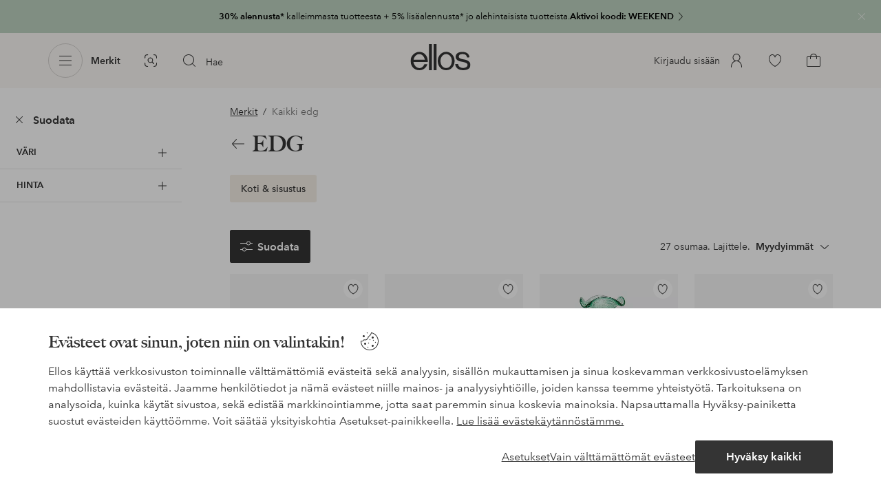

--- FILE ---
content_type: text/html; charset=utf-8
request_url: https://www.ellos.fi/brand/edg
body_size: 101600
content:
<!doctype html>
<html data-n-head-ssr lang="fi" data-robot-rendered="true" data-n-head="%7B%22lang%22:%7B%22ssr%22:%22fi%22%7D,%22data-robot-rendered%22:%7B%22ssr%22:true%7D%7D">
  <head >
    <meta data-n-head="ssr" charset="utf-8"><meta data-n-head="ssr" name="viewport" content="width=device-width, initial-scale=1"><meta data-n-head="ssr" data-hid="mobile-web-app-capable" name="mobile-web-app-capable" content="yes"><meta data-n-head="ssr" data-hid="apple-mobile-web-app-capable" name="apple-mobile-web-app-capable" content="yes"><meta data-n-head="ssr" data-hid="apple-mobile-web-app-status-bar-style" name="apple-mobile-web-app-status-bar-style" content="default"><meta data-n-head="ssr" data-hid="apple-mobile-web-app-title" name="apple-mobile-web-app-title" content="ellos"><meta data-n-head="ssr" data-hid="format-detection" name="format-detection" content="telephone=no"><meta data-n-head="ssr" data-hid="theme-color" name="theme-color" content="#ffffff"><meta data-n-head="ssr" data-hid="msapplication-TileColor" name="msapplication-TileColor" content="#ffffff"><meta data-n-head="ssr" data-hid="description" name="description" content="EDG - Shoppaile helposti netistä ellos.fi"><title>EDG | ellos.fi</title><link data-n-head="ssr" rel="apple-touch-icon" href="/icons/ios-512.png"><link data-n-head="ssr" rel="icon" type="image/svg+xml" href="/icons/favicon.svg"><link data-n-head="ssr" rel="icon" type="image/png" sizes="32x32" href="/icons/favicon-32.png"><link data-n-head="ssr" rel="icon" type="image/png" sizes="16x16" href="/icons/favicon-16.png"><link data-n-head="ssr" rel="mask-icon" href="/icons/safari-pinned-tab.svg" color="#000000"><link data-n-head="ssr" rel="apple-touch-startup-image" href="/splashscreens/iphone5_splash.png" media="(device-width: 320px) and (device-height: 568px) and (-webkit-device-pixel-ratio: 2)"><link data-n-head="ssr" rel="apple-touch-startup-image" href="/splashscreens/iphone6_splash.png" media="(device-width: 375px) and (device-height: 667px) and (-webkit-device-pixel-ratio: 2)"><link data-n-head="ssr" rel="apple-touch-startup-image" href="/splashscreens/iphoneplus_splash.png" media="(device-width: 621px) and (device-height: 1104px) and (-webkit-device-pixel-ratio: 3)"><link data-n-head="ssr" rel="apple-touch-startup-image" href="/splashscreens/iphonex_splash.png" media="(device-width: 375px) and (device-height: 812px) and (-webkit-device-pixel-ratio: 3)"><link data-n-head="ssr" rel="apple-touch-startup-image" href="/splashscreens/iphonexr_splash.png" media="(device-width: 414px) and (device-height: 896px) and (-webkit-device-pixel-ratio: 2)"><link data-n-head="ssr" rel="apple-touch-startup-image" href="/splashscreens/iphonexsmax_splash.png" media="(device-width: 414px) and (device-height: 896px) and (-webkit-device-pixel-ratio: 3)"><link data-n-head="ssr" rel="apple-touch-startup-image" href="/splashscreens/ipad_splash.png" media="(device-width: 768px) and (device-height: 1024px) and (-webkit-device-pixel-ratio: 2)"><link data-n-head="ssr" rel="apple-touch-startup-image" href="/splashscreens/ipadpro1_splash.png" media="(device-width: 834px) and (device-height: 1112px) and (-webkit-device-pixel-ratio: 2)"><link data-n-head="ssr" rel="apple-touch-startup-image" href="/splashscreens/ipadpro3_splash.png" media="(device-width: 834px) and (device-height: 1194px) and (-webkit-device-pixel-ratio: 2)"><link data-n-head="ssr" rel="apple-touch-startup-image" href="/splashscreens/ipadpro2_splash.png" media="(device-width: 1024px) and (device-height: 1366px) and (-webkit-device-pixel-ratio: 2)"><link data-n-head="ssr" rel="preload" href="/fonts/big-caslon-bold.woff2" as="font" type="font/woff2" crossorigin="true"><link data-n-head="ssr" rel="preload" href="/fonts/AvenirNextLTPro-Regular.woff2" as="font" type="font/woff2" crossorigin="true"><link data-n-head="ssr" rel="preload" href="/fonts/AvenirNextLTPro-Demi.woff2" as="font" type="font/woff2" crossorigin="true"><link data-n-head="ssr" rel="preconnect" href="https://assets.ellosgroup.com" crossorigin="true"><link data-n-head="ssr" rel="preconnect" href="https://static.ellosgroup.com" crossorigin="true"><link data-n-head="ssr" rel="preconnect" href="https://ellos.a.bigcontent.io" crossorigin="true"><link data-n-head="ssr" rel="preconnect" href="https://c1.amplience.net" crossorigin="true"><link data-n-head="ssr" rel="dns-prefetch" href="https://www.google-analytics.com"><link data-n-head="ssr" rel="dns-prefetch" href="https://adservice.google.com"><link data-n-head="ssr" rel="canonical" href="https://www.ellos.fi/brand/edg"><script data-n-head="ssr" src="https://gtm.ellos.fi/gtm.js?id=GTM-MHGDC4M" async></script><script data-n-head="ssr" type="application/ld+json">{}</script><script data-n-head="ssr" type="application/ld+json">{"@context":"https://schema.org","@type":"BreadcrumbList","itemListElement":[{"@type":"ListItem","position":1,"item":{"@id":"https://www.ellos.fi/brand/list","name":"Merkit"}}]}</script><link rel="preload" href="/_nuxt/6f56502.js" as="script"><link rel="preload" href="/_nuxt/0a6773c.js" as="script"><link rel="preload" href="/_nuxt/5fea41f.js" as="script"><link rel="preload" href="/_nuxt/a3e51d5.js" as="script"><link rel="preload" href="/_nuxt/a03d038.js" as="script"><link rel="preload" href="/_nuxt/aa0c983.js" as="script"><link rel="preload" href="/_nuxt/03e6e2f.js" as="script"><link rel="preload" href="/_nuxt/d93c3b4.js" as="script"><link rel="preload" href="/_nuxt/9db4ebf.js" as="script"><link rel="preload" href="/_nuxt/3f87a2d.js" as="script"><link rel="preload" href="/_nuxt/e3656b4.js" as="script"><link rel="preload" href="/_nuxt/f279977.js" as="script"><link rel="preload" href="/_nuxt/d0e30c2.js" as="script"><style data-vue-ssr-id="3ad1b452:0 685ef19c:0 697d6f98:0 e330f048:0 5ef25ab8:0 09706a6c:0 5e81a75b:0 287358a8:0 5c09c8fe:0 693c14c0:0 7e32878f:0 045caef8:0 dfa95bda:0 95a5ae00:0 22cb249d:0 cb479f5e:0 1e7f9588:0 0a5eb84d:0 aeb11440:0 7656abf7:0 419c0a75:0 4eedbf5c:0 4422d8be:0 62b96f50:0 615f295e:0 4d265545:0 de07bcb8:0 048cd149:0 51882cfb:0 e9c7acce:0 0f45e23a:0 1a5d4155:0 0f0f83c2:0 8db677b6:0 ee429c80:0 4e4c58b4:0 b070a8f2:0 7694e54a:0 e5871d96:0 2350bbcc:0 60af345c:0 b11153e6:0 4029eb26:0 47384f18:0 086a18e4:0 cf8e1642:0 ddf21e56:0 fa49dde4:0 372c0d10:0 440d09cb:0">html{line-height:1.15;-ms-text-size-adjust:100%;-webkit-text-size-adjust:100%}body{margin:0}h1{font-size:2em;margin:.67em 0}main{display:block}hr{box-sizing:initial;height:0;overflow:visible}pre{font-family:monospace,monospace;font-size:1em}a{background-color:initial;-webkit-text-decoration-skip:objects}abbr[title]{border-bottom:none;text-decoration:underline;-webkit-text-decoration:underline dotted;text-decoration:underline dotted}b,strong{font-weight:bolder}code,kbd,samp{font-family:monospace,monospace;font-size:1em}small{font-size:80%}sub,sup{font-size:75%;line-height:0;position:relative;vertical-align:initial}sub{bottom:-.25em}sup{top:-.5em}svg:not(:root){overflow:hidden}button,input,optgroup,select,textarea{font-family:sans-serif;font-size:100%;line-height:1.15;margin:0}button,input{overflow:visible}button,select{text-transform:none}[type=reset],[type=submit],button{-webkit-appearance:button}[type=button]::-moz-focus-inner,[type=reset]::-moz-focus-inner,[type=submit]::-moz-focus-inner,button::-moz-focus-inner{border-style:none;padding:0}fieldset{padding:.35em .75em .625em}legend{box-sizing:border-box;color:inherit;display:table;max-width:100%;padding:0;white-space:normal}progress{vertical-align:initial}textarea{overflow:auto}[type=checkbox],[type=radio]{box-sizing:border-box;padding:0}[type=number]::-webkit-inner-spin-button,[type=number]::-webkit-outer-spin-button{height:auto}[type=search]{-webkit-appearance:textfield;outline-offset:-2px}[type=search]::-webkit-search-cancel-button,[type=search]::-webkit-search-decoration{-webkit-appearance:none}::-webkit-file-upload-button{-webkit-appearance:button;font:inherit}details,menu{display:block}summary{display:list-item}[hidden],template{display:none}:root{font-size:1rem;--outline-offset:0.125rem}body,html{height:100%;width:100%}*{box-sizing:border-box}:after,:before{box-sizing:inherit}body{background-color:#fff;color:#343434;font-family:AvenirNextLTPro,Tahoma,sans;font-feature-settings:"lnum";font-variant-numeric:lining-nums;line-height:1.5;-moz-osx-font-smoothing:grayscale;-webkit-font-smoothing:antialiased;align-content:start;display:grid;grid-template-columns:100%;overflow-x:hidden}body>*{-ms-overflow-style:-ms-autohiding-scrollbar}*{color:inherit}@media (max-width:74.9375rem){html.overlay{min-height:100%;overflow:hidden}html.overlay body{height:calc(100vh + var(--overlay-offset));min-height:100vh;min-height:-webkit-fill-available;overflow-y:hidden;position:fixed;top:calc(var(--overlay-offset)*-1);z-index:0}}@media (min-width:75em){html.overlay body{height:calc(100vh + var(--overlay-offset));overflow-y:hidden;position:fixed;top:calc(var(--overlay-offset)*-1)}}#__layout,#__nuxt{height:100%}.site-wrapper{display:grid;grid-template-areas:"preheader" "header" "nav" "main" "trustpilot" "footer";grid-template-columns:100%;grid-template-rows:auto auto auto 1fr auto auto;height:100%}.site-wrapper .pre-header{grid-area:preheader}.site-wrapper .header-site{grid-area:header}.site-wrapper .navigation-drawer{grid-area:nav}.site-wrapper main{grid-area:main}.site-wrapper .trustpilot{grid-area:trustpilot}.site-wrapper .footer-site{grid-area:footer}img{vertical-align:middle}svg{fill:currentColor}.ui-icon-16{height:1rem;width:1rem}.ui-icon-20{height:1.25rem;width:1.25rem}.ui-icon-24{height:1.5rem;width:1.5rem}.ui-icon-32{height:2rem;width:2rem}.ui-icon-38{height:2.375rem;width:2.375rem}.ui-icon-solid{box-sizing:initial;padding:.5rem}[class*=ui-flag]{border-radius:1rem}.wrap{margin:0 1rem;position:relative}a{color:currentColor;-webkit-text-decoration:none;text-decoration:none}[class*=userInput-]:not(.userInput-keyboard) [tabindex],[class*=userInput-]:not(.userInput-keyboard) a,[class*=userInput-]:not(.userInput-keyboard) button,[class*=userInput-]:not(.userInput-keyboard) input,[class*=userInput-]:not(.userInput-keyboard) textarea{outline:none;-webkit-tap-highlight-color:rgba(0,0,0,0)}[tabindex]:focus-visible,a:focus-visible,button:focus-visible,input:focus-visible,textarea:focus-visible{outline:revert;outline-offset:var(--outline-offset)}[role=link]{cursor:pointer}.site-wrapper.ab-test-79{grid-template-areas:"header" "preheader" "nav" "main" "trustpilot" "footer"}[role=link].icon-only .icon-label,a.icon-only .icon-label,button.icon-only .icon-label{border:0;clip:rect(0 0 0 0);height:1px;margin:-1px;overflow:hidden;padding:0;position:absolute;width:1px}button,input,textarea{color:inherit;font-family:inherit;font-weight:inherit}button{cursor:pointer;font-feature-settings:"lnum";font-variant-numeric:lining-nums}.form-control{margin-bottom:1.5rem}.form-label{color:#343434;font-size:.875rem;font-weight:600;margin-bottom:1rem;text-transform:uppercase}.form-textarea{font-size:.875rem}.form-select,.form-textarea{border:1px solid #bebebe;padding:.75rem}.form-select{background-color:initial}.form-footnote{color:#767676;font-size:.875rem;line-height:1.5;margin:1rem 0 0}.form--overlay{align-content:flex-start;align-items:stretch;display:flex;flex-direction:column;font-size:.875rem;justify-content:flex-start;padding:1rem 1.5rem 1.5rem;position:relative}.form--overlay .form-select,.form--overlay [class*=cta-],.form--overlay [class*=tag-]{width:100%}.form--overlay .form-label{display:inline-block;font-size:1rem;text-transform:none}.form--overlay .form-footnote{font-size:.75rem}.form--overlay .form-select{font-weight:600;height:3rem}.form--overlay .form-textarea{min-height:6rem}.form--overlay .form-control{margin-bottom:1rem}.form--overlay .loading-dots-animation{position:absolute}[class^=tt-],h1,h2,h3,h4,h5,h6{font-size:1.5rem;line-height:1.2;margin:0}b,strong{font-weight:600}[class*=edito] a{color:#34343452;-webkit-text-decoration:underline;text-decoration:underline}[class*=edito] a[href]{color:currentColor;transition:color .25s cubic-bezier(.215,.61,.355,1)}.userInput-keyboard [class*=edito] a:focus,.userInput-mouse [class*=edito] a:hover,.userInput-touch [class*=edito] a:active{-webkit-text-decoration:none;text-decoration:none}.userInput-keyboard .edito-variant-1 a[href]:focus,.userInput-mouse .edito-variant-1 a[href]:hover,.userInput-touch .edito-variant-1 a[href]:active{color:#343434a3}.userInput-keyboard .edito-variant-2 a[href]:focus,.userInput-mouse .edito-variant-2 a[href]:hover,.userInput-touch .edito-variant-2 a[href]:active{color:#474747}.userInput-keyboard .edito-variant-3 a[href]:focus,.userInput-mouse .edito-variant-3 a[href]:hover,.userInput-touch .edito-variant-3 a[href]:active{color:#ffffffa3}@media (min-width:36em){[class^=tt-],h1,h2,h3,h4,h5,h6{font-size:1.75rem}}@media (min-width:62em){.wrap{margin:0 auto;width:89.0625%}[class^=tt-],h1,h2,h3,h4,h5,h6{font-size:2rem}}@media (min-width:75em){.wrap{width:89%}[class^=tt-],h1,h2,h3,h4,h5,h6{font-size:2.25rem}}@media (min-width:100em){.wrap{max-width:100rem;width:88.5%}[class^=tt-],h1,h2,h3,h4,h5,h6{font-size:2.5rem}}@font-face{font-display:swap;font-family:BigCaslon;font-style:normal;font-weight:700;src:url(/fonts/big-caslon-bold.woff2) format("woff2"),url(/fonts/big-caslon-bold.woff) format("woff")}@font-face{font-display:swap;font-family:AvenirNextLTPro;font-style:normal;src:url(/fonts/AvenirNextLTPro-Regular.woff2) format("woff2"),url(/fonts/AvenirNextLTPro-Regular.woff) format("woff")}@font-face{font-display:swap;font-family:AvenirNextLTPro;font-style:normal;font-weight:500;src:url(/fonts/AvenirNextLTPro-Medium.woff2) format("woff2"),url(/fonts/AvenirNextLTPro-Medium.woff) format("woff")}@font-face{font-display:swap;font-family:AvenirNextLTPro;font-style:normal;font-weight:600;src:url(/fonts/AvenirNextLTPro-Demi.woff2) format("woff2"),url(/fonts/AvenirNextLTPro-Demi.woff) format("woff")}
.vue-advanced-cropper{direction:ltr;max-height:100%;max-width:100%;position:relative;text-align:center;-webkit-user-select:none;user-select:none}.vue-advanced-cropper__stretcher{max-height:100%;max-width:100%;pointer-events:none;position:relative}.vue-advanced-cropper__image{max-width:none!important;position:absolute;transform-origin:center;-webkit-user-select:none;user-select:none}.vue-advanced-cropper__background,.vue-advanced-cropper__foreground{background:#000;left:50%;opacity:1;position:absolute;top:50%;transform:translate(-50%,-50%)}.vue-advanced-cropper__foreground{opacity:.5}.vue-advanced-cropper__boundaries{left:50%;opacity:1;position:absolute;top:50%;transform:translate(-50%,-50%)}.vue-advanced-cropper__cropper-wrapper{height:100%;width:100%}.vue-advanced-cropper__image-wrapper{height:100%;overflow:hidden;position:absolute;width:100%}.vue-advanced-cropper__stencil-wrapper{position:absolute}.vue-simple-handler{background:#fff;display:block;height:10px;width:10px}.vue-rectangle-stencil{box-sizing:border-box}.vue-rectangle-stencil,.vue-rectangle-stencil__preview{height:100%;position:absolute;width:100%}.vue-rectangle-stencil--movable{cursor:move}.vue-circle-stencil{box-sizing:initial;cursor:move;height:100%;position:absolute;width:100%}.vue-circle-stencil__preview{border-radius:50%;height:100%;position:absolute;width:100%}.vue-circle-stencil--movable{cursor:move}.vue-simple-line{background:0 0;border:0 solid #ffffff4d;transition:border .5s}.vue-simple-line--north,.vue-simple-line--south{height:0;width:100%}.vue-simple-line--east,.vue-simple-line--west{height:100%;width:0}.vue-simple-line--east{border-right-width:1px}.vue-simple-line--west{border-left-width:1px}.vue-simple-line--south{border-bottom-width:1px}.vue-simple-line--north{border-top-width:1px}.vue-simple-line--hover{border-color:#fff;opacity:1}.vue-bounding-box{height:100%;position:relative;width:100%}.vue-bounding-box__handler{position:absolute}.vue-bounding-box__handler--west-north{left:0;top:0}.vue-bounding-box__handler--north{left:50%;top:0}.vue-bounding-box__handler--east-north{left:100%;top:0}.vue-bounding-box__handler--east{left:100%;top:50%}.vue-bounding-box__handler--east-south{left:100%;top:100%}.vue-bounding-box__handler--south{left:50%;top:100%}.vue-bounding-box__handler--west-south{left:0;top:100%}.vue-bounding-box__handler--west{left:0;top:50%}.vue-handler-wrapper{height:30px;position:absolute;transform:translate(-50%,-50%);width:30px}.vue-handler-wrapper__draggable{align-items:center;display:flex;height:100%;justify-content:center;width:100%}.vue-handler-wrapper--west-north{cursor:nw-resize}.vue-handler-wrapper--north{cursor:n-resize}.vue-handler-wrapper--east-north{cursor:ne-resize}.vue-handler-wrapper--east{cursor:e-resize}.vue-handler-wrapper--east-south{cursor:se-resize}.vue-handler-wrapper--south{cursor:s-resize}.vue-handler-wrapper--west-south{cursor:sw-resize}.vue-handler-wrapper--west{cursor:w-resize}.vue-handler-wrapper--disabled{cursor:auto}.vue-line-wrapper{align-items:center;background:0 0;display:flex;justify-content:center;position:absolute}.vue-line-wrapper--north,.vue-line-wrapper--south{height:12px;left:0;transform:translateY(-50%);width:100%}.vue-line-wrapper--north{cursor:n-resize;top:0}.vue-line-wrapper--south{cursor:s-resize;top:100%}.vue-line-wrapper--east,.vue-line-wrapper--west{height:100%;top:0;transform:translateX(-50%);width:12px}.vue-line-wrapper--east{cursor:e-resize;left:100%}.vue-line-wrapper--west{cursor:w-resize;left:0}.vue-line-wrapper--disabled{cursor:auto}.vue-draggable-area{position:relative}.vue-preview-result{box-sizing:border-box;height:100%;overflow:hidden;position:absolute;width:100%}.vue-preview-result__wrapper{position:absolute}.vue-preview-result__image{max-width:none!important;pointer-events:none;position:relative;transform-origin:center;-webkit-user-select:none;user-select:none}.vue-preview{box-sizing:border-box;overflow:hidden;position:relative}.vue-preview--fill,.vue-preview__wrapper{height:100%;position:absolute;width:100%}.vue-preview__image{max-width:none!important;pointer-events:none;position:absolute;transform-origin:center;-webkit-user-select:none;user-select:none}
.nuxt-progress{background-color:#dec5b8;height:2px;left:0;opacity:1;position:fixed;right:0;top:0;transition:width .1s,opacity .4s;width:0;z-index:999999}.nuxt-progress.nuxt-progress-notransition{transition:none}.nuxt-progress-failed{background-color:red}
iframe[style="width: 1px; height: 1px; border: none;"]{display:none}#chatframe{transition:opacity .3s ease-in-out}html.overlay #chatframe{opacity:0}.ab_T32b .navigation-level-1>ul>li>.item-all{display:none!important}.abToggleChatbot #chatframe,.abToggleChatbot .chatbot-badge{display:none}
.skip-link-wrapper{left:.75rem;pointer-events:none;position:absolute;top:.75rem;z-index:100}.skip-link{display:flex;transform:translateY(-200%);transition:transform .3s cubic-bezier(.455,.03,.515,.955)}.userInput-keyboard .skip-link:focus,.userInput-mouse .skip-link:hover,.userInput-touch .skip-link:active{transform:translateY(0)}
.cta{--cta-border-radius:2px;--cta-font-weight:600;--cta-font-size:1rem;--cta-padding:0.75rem;--cta-text-padding:0.25rem;--cta-icon-padding:0.25rem;--cta-border:var(--cta-background)}.cta.size-s,.cta.size-xs{--cta-font-size:0.8125rem;--cta-padding:0.5rem;--cta-icon-size:1rem}.cta.size-m{--cta-font-size:0.875rem;--cta-icon-size:1.25rem}.cta.size-l,.cta.size-xl{--cta-font-size:1rem}.cta{--cta-icon-size:1.5rem;--cta-default-transition:background-color 0.25s cubic-bezier(0.215,0.61,0.355,1),border-color 0.25s cubic-bezier(0.215,0.61,0.355,1),color 0.25s cubic-bezier(0.215,0.61,0.355,1);align-items:center;-webkit-appearance:none;appearance:none;background-clip:padding-box;background-color:var(--cta-background);border-color:var(--cta-border);border-radius:var(--cta-border-radius);border-style:solid;border-width:var(--cta-border-width);color:var(--cta-color);cursor:pointer;display:inline-flex;font-size:var(--cta-font-size);font-weight:var(--cta-font-weight);margin:0;min-height:var(--cta-min-height);min-width:var(--cta-min-width);outline:none;padding:0 calc(var(--cta-padding) - var(--cta-border-width));position:relative;transition:var(--cta-default-transition)}a.cta{-webkit-text-decoration:none;text-decoration:none}.cta svg{height:var(--cta-icon-size);width:var(--cta-icon-size)}.cta:disabled,.cta[aria-busy]{cursor:default;pointer-events:none}.cta.icon-only{--cta-padding:0}.cta.icon-only .icon-label{border:0;clip:rect(0 0 0 0);height:1px;margin:-1px;overflow:hidden;padding:0;position:absolute;width:1px}.cta.icon-only .icon-label+span{margin:0 .4375rem}.cta.icon-only svg{margin:0}.cta:not(.icon-only) .contents>span:first-child{padding-left:var(--cta-text-padding)}.cta:not(.icon-only) .contents>span:last-child{padding-right:var(--cta-text-padding)}.cta:not(.icon-only) svg:first-child{margin-right:var(--cta-icon-padding)}.cta:not(.icon-only) svg:last-child{margin-left:var(--cta-icon-padding)}.cta.loading .contents{opacity:0;transition-delay:0s}.cta.loading .loading-dots{color:inherit}.cta.rounded{border-radius:100%}.cta.transparent{background-color:initial;border-width:0;color:inherit}.cta.size-xs{--cta-min-height:1.75rem;--cta-min-width:3.625rem}.cta.size-xs.icon-only{--cta-min-width:1.75rem}.cta.size-s{--cta-min-height:2rem;--cta-min-width:4rem}.cta.size-s.icon-only{--cta-min-width:2rem}.cta.size-m{--cta-min-height:2.5rem;--cta-min-width:4.5rem}.cta.size-m.icon-only{--cta-min-width:2.5rem}.cta.size-l{--cta-min-height:3rem;--cta-min-width:4.875rem}.cta.size-l.icon-only{--cta-min-width:3rem}.cta.size-xl{--cta-min-height:3.5rem;--cta-min-width:5rem}.cta.size-xl.icon-only{--cta-min-width:3.5rem}.userInput-mouse .cta:not(.cta-static):not(:disabled):not(.transparent):hover,.userInput-mouse .cta[aria-busy]:not(:disabled):not(.transparent):not(.cta-static){background-color:var(--cta-background--hover,var(--cta-background));border-color:var(--cta-border--hover,var(--cta-border));color:var(--cta-color--hover,var(--cta-color))}.userInput-keyboard .cta:not(.cta-static):focus,.userInput-keyboard .cta[aria-busy]:not(.cta-static){background-color:var(--cta-background--focus,var(--cta-background--hover,var(--cta-background)));border-color:var(--cta-border--focus,var(--cta-border--hover,var(--cta-border)));color:var(--cta-color--focus,var(--cta-color--hover,var(--cta-color)))}.userInput-keyboard .cta:not(.cta-static):active,.userInput-mouse .cta:not(.cta-static):not(:disabled):not(.transparent):active,.userInput-touch .cta:not(.cta-static):active,.userInput-touch .cta[aria-busy]:not(.cta-static){background-color:var(--cta-background--active,var(--cta-background--hover,var(--cta-background)));border-color:var(--cta-border--active,var(--cta-border--hover,var(--cta-border)));color:var(--cta-color--active,var(--cta-color--hover,var(--cta-color)))}.cta .contents{align-items:center;display:flex;flex-wrap:wrap;justify-content:center;opacity:1;text-align:center;transition:opacity .25s cubic-bezier(.25,.46,.45,.94) .1s;width:100%}.cta .contents .sub-label{position:absolute;top:50%;transform:translateY(-50%);transition:font-size .3s ease,top .3s ease}.cta .contents .sub-label.move{font-size:.6875rem;top:1rem}
.cta.type-solid{--cta-border-width:1px}.cta.type-solid.variant-1,.cta.type-solid.variant-primary{--cta-background:#343434;--cta-background--hover:#343434cc;--cta-background--active:#343434a3;--cta-border--hover:var(--cta-background--hover);--cta-color:#fff}.cta.type-solid.variant-secondary{--cta-background:#f5efe6;--cta-background--hover:#e8daca;--cta-background--active:#dbc6ad;--cta-border--hover:var(--cta-background--hover);--cta-border--focus:#a26559;--cta-border--active:var(--cta-background--active);--cta-color:#343434}.cta.type-solid.variant-2,.cta.type-solid.variant-charcoal{--cta-background:#474747;--cta-background--hover:#474747a3;--cta-background--focus:#343434a3;--cta-background--active:#34343452;--cta-border--hover:var(--cta-background--hover);--cta-border--focus:#767676;--cta-border--active:var(--cta-background--active);--cta-color:#bebebe;--cta-color--hover:#fff}.cta.type-solid.variant-3,.cta.type-solid.variant-grey,.cta.type-solid.variant-my-pages-secondary{--cta-background:#e5e5e5;--cta-background--hover:#bebebe;--cta-background--active:#767676;--cta-border--hover:var(--cta-background--hover);--cta-border--focus:#767676;--cta-border--active:var(--cta-background--active);--cta-color:#767676;--cta-color--hover:#343434}.cta.type-solid.variant-4,.cta.type-solid.variant-white{--cta-background:#fff;--cta-background--hover:#ffffffa3;--cta-background--active:#ffffff52;--cta-border--hover:var(--cta-background--hover);--cta-border--focus:#fff;--cta-border--active:var(--cta-background--active);--cta-color:#343434;--cta-color--hover:#343434}.cta.type-solid.variant-4:disabled,.cta.type-solid.variant-white:disabled{--cta-background:#ffffff3d;--cta-color:#3434347a}.cta.type-solid.variant-5{--cta-background:#343434cc;--cta-background--hover:#343434;--cta-border--hover:var(--cta-background--hover);--cta-border--focus:#fff;--cta-border--active:var(--cta-background--active);--cta-color:#fff}.cta.type-solid.variant-5:disabled{--cta-background:#ffffff3d;--cta-color:#ffffff7a}.cta.type-solid.variant-my-pages-primary{--cta-background:#3f7d5f;--cta-background--hover:#386650;--cta-background--active:#2d5240;--cta-border--hover:var(--cta-background--hover);--cta-border--focus:#343434;--cta-border--active:var(--cta-background--active);--cta-color:#fff}.cta.type-solid:disabled{--cta-background:#e5e5e5;--cta-color:#bebebe}.cta.type-solid.variant-elpy-primary{--cta-background:#5738bf;--cta-background--hover:#765bcf;--cta-background--active:#452c98;--cta-border--focus:#765bcf;--cta-color:#fff;--cta-border-radius:8px}.cta.type-solid.variant-elpy-secondary{--cta-background:#ededfe;--cta-background--hover:#d5d5fd;--cta-background--active:#a5a5fa;--cta-border--focus:#a5a5fa;--cta-color:#5738bf;--cta-border-radius:8px}
.pre-header{--outline-offset:-0.3125rem;color:#fff;display:block;font-size:.8125rem;line-height:1.230769230769231;overflow:hidden;position:relative}.pre-header.v-leave-active{transition:height .3s ease}.pre-header.v-leave-to{height:0!important}.pre-header .ui-chevron{box-sizing:initial;flex-shrink:0;margin-right:-.75rem;opacity:.64;padding-left:.25rem;transition:transform .3s ease}.pre-header .ui-elpy{height:1.375rem;transform:scale(.9);width:3rem}.pre-header p{margin:0}.pre-header .pre-header-close{background-color:initial;border-color:#0000;border-radius:50%;color:#ffffffa3;margin-right:.75rem;padding:0;position:absolute;right:0;top:1.5rem;transform:translateY(-50%)}.userInput-keyboard .pre-header .pre-header-close:focus:not(.cta-static),.userInput-mouse .pre-header .pre-header-close:hover:not(.cta-static),.userInput-touch .pre-header .pre-header-close:active:not(.cta-static){background-color:#ffffff29;border-color:#0000;color:#fff}.pre-header .pre-header-close svg{height:1.5rem;width:1.5rem}.pre-header-entry{display:block}.userInput-keyboard .pre-header-entry:focus .ui-chevron,.userInput-mouse .pre-header-entry:hover .ui-chevron,.userInput-touch .pre-header-entry:active .ui-chevron{transform:translateX(.25rem)}.pre-header-wrapper{align-items:center;display:flex;height:3rem;justify-content:center}.pre-header-icon{flex-grow:0;flex-shrink:0;margin-right:.5rem}.pre-header-text{flex-shrink:1;overflow:hidden;text-overflow:ellipsis}.pre-header-text span{overflow:hidden;text-overflow:ellipsis;white-space:nowrap}@media (min-width:62em){.pre-heade.v-leave{height:3rem}.pre-header-wrapper{justify-content:center}.pre-header-code{display:inline;padding-left:.25rem}}.pre-header.has-multiple .pre-header-wrapper{height:2.5rem}.pre-header.has-multiple .pre-header-close{top:1.25rem}.pre-header .pre-header-wrapper{margin:0 3rem}.pre-header .pre-header-wrapper .ui-chevron{display:none}.pre-header-text{text-align:center}@supports (-webkit-line-clamp:2){.pre-header-text:not(.has-code) span{display:-webkit-box;white-space:normal;-webkit-line-clamp:2;-webkit-box-orient:vertical}}.pre-header-text.has-code span{display:block;text-align:center}@media (min-width:62em){.pre-header.has-multiple{display:flex}.pre-header.has-multiple .pre-header-entry{width:50%}.pre-header.has-multiple .pre-header-wrapper{height:3rem}.pre-header.has-multiple:last-child .pre-header-wrapper{padding-right:2rem}.pre-header.has-multiple:last-child .pre-header-close{display:flex}.pre-header.has-multiple .pre-header-close{top:1.5rem}.pre-header .pre-header-wrapper{height:3rem}.pre-header .pre-header-wrapper .ui-chevron{display:inherit}.pre-header-text{padding-right:0}.pre-header-text.has-code span{display:inline}}
.lottie-icon svg{width:auto!important}.lottie-icon path{fill:currentColor}.lottie-icon path[stroke]{stroke:currentColor}.lottie-size-m{height:2rem}.lottie-size-m:empty{width:2rem}.lottie-size-s{height:1.5rem}.lottie-size-s:empty{width:1.5rem}
[class*=cta-],[class*=tag-]{align-items:center;background-clip:padding-box;border-radius:2px;border-style:solid;border-width:1px;cursor:pointer;display:inline-flex;font-weight:600;justify-content:center;line-height:1.2;padding:.25rem .9375rem;text-align:center;-webkit-text-decoration:none;text-decoration:none;transition:background-color .25s cubic-bezier(.215,.61,.355,1),border-color .25s cubic-bezier(.215,.61,.355,1),color .25s cubic-bezier(.215,.61,.355,1)}[class*=cta-]:disabled,[class*=tag-]:disabled{cursor:default}[class*=cta-] [class*=bubble-count],[class*=cta-] svg,[class*=tag-] [class*=bubble-count],[class*=tag-] svg{flex-shrink:0}[class*=cta-] [class*=bubble-count]:first-child,[class*=cta-] svg:first-child,[class*=tag-] [class*=bubble-count]:first-child,[class*=tag-] svg:first-child{transform:translateX(-.25rem)}[class*=cta-] [class*=bubble-count]:last-child,[class*=cta-] svg:last-child,[class*=tag-] [class*=bubble-count]:last-child,[class*=tag-] svg:last-child{transform:translateX(.25rem)}[class*=cta-] span,[class*=tag-] span{letter-spacing:1.5}[class*=cta-].icon-only,[class*=tag-].icon-only{min-width:0;padding-left:0;padding-right:0}[class*=cta-].icon-only svg,[class*=tag-].icon-only svg{transform:none}
[class*=cta-solid-my-pages-s],[class*=cta-solid-primary-s],[class*=cta-solid-secondary-s],[class*=cta-solid-variant-1-s],[class*=cta-solid-variant-2-s],[class*=cta-solid-variant-3-s],[class*=cta-solid-variant-4-s],[class*=cta-solid-variant-5-s]{font-size:.8125rem;min-height:2rem;min-width:4rem;padding-left:.6875rem;padding-right:.6875rem}[class*=cta-solid-my-pages-s] svg,[class*=cta-solid-primary-s] svg,[class*=cta-solid-secondary-s] svg,[class*=cta-solid-variant-1-s] svg,[class*=cta-solid-variant-2-s] svg,[class*=cta-solid-variant-3-s] svg,[class*=cta-solid-variant-4-s] svg,[class*=cta-solid-variant-5-s] svg{height:1rem;width:1rem}[class*=cta-solid-my-pages-s].icon-only,[class*=cta-solid-primary-s].icon-only,[class*=cta-solid-secondary-s].icon-only,[class*=cta-solid-variant-1-s].icon-only,[class*=cta-solid-variant-2-s].icon-only,[class*=cta-solid-variant-3-s].icon-only,[class*=cta-solid-variant-4-s].icon-only,[class*=cta-solid-variant-5-s].icon-only{width:2rem}[class*=cta-solid-my-pages-m],[class*=cta-solid-primary-m],[class*=cta-solid-secondary-m],[class*=cta-solid-variant-1-m],[class*=cta-solid-variant-2-m],[class*=cta-solid-variant-3-m],[class*=cta-solid-variant-4-m],[class*=cta-solid-variant-5-m]{font-size:.875rem;height:2.5rem;min-width:4.5rem}[class*=cta-solid-my-pages-m] svg,[class*=cta-solid-primary-m] svg,[class*=cta-solid-secondary-m] svg,[class*=cta-solid-variant-1-m] svg,[class*=cta-solid-variant-2-m] svg,[class*=cta-solid-variant-3-m] svg,[class*=cta-solid-variant-4-m] svg,[class*=cta-solid-variant-5-m] svg{height:1.25rem;width:1.25rem}[class*=cta-solid-my-pages-m].icon-only,[class*=cta-solid-primary-m].icon-only,[class*=cta-solid-secondary-m].icon-only,[class*=cta-solid-variant-1-m].icon-only,[class*=cta-solid-variant-2-m].icon-only,[class*=cta-solid-variant-3-m].icon-only,[class*=cta-solid-variant-4-m].icon-only,[class*=cta-solid-variant-5-m].icon-only{width:2.5rem}[class*=cta-solid-my-pages-l],[class*=cta-solid-primary-l],[class*=cta-solid-secondary-l],[class*=cta-solid-variant-1-l],[class*=cta-solid-variant-2-l],[class*=cta-solid-variant-3-l],[class*=cta-solid-variant-4-l],[class*=cta-solid-variant-5-l]{font-size:1rem;height:3rem;min-width:5rem}[class*=cta-solid-my-pages-l] svg,[class*=cta-solid-primary-l] svg,[class*=cta-solid-secondary-l] svg,[class*=cta-solid-variant-1-l] svg,[class*=cta-solid-variant-2-l] svg,[class*=cta-solid-variant-3-l] svg,[class*=cta-solid-variant-4-l] svg,[class*=cta-solid-variant-5-l] svg{height:1.5rem;width:1.5rem}[class*=cta-solid-my-pages-l].icon-only,[class*=cta-solid-primary-l].icon-only,[class*=cta-solid-secondary-l].icon-only,[class*=cta-solid-variant-1-l].icon-only,[class*=cta-solid-variant-2-l].icon-only,[class*=cta-solid-variant-3-l].icon-only,[class*=cta-solid-variant-4-l].icon-only,[class*=cta-solid-variant-5-l].icon-only{width:3rem}[class*=cta-solid-my-pages-xl],[class*=cta-solid-primary-xl],[class*=cta-solid-secondary-xl],[class*=cta-solid-variant-1-xl],[class*=cta-solid-variant-2-xl],[class*=cta-solid-variant-3-xl],[class*=cta-solid-variant-4-xl],[class*=cta-solid-variant-5-xl]{font-size:1rem;height:3.5rem;min-width:5.5rem}[class*=cta-solid-my-pages-xl] svg,[class*=cta-solid-primary-xl] svg,[class*=cta-solid-secondary-xl] svg,[class*=cta-solid-variant-1-xl] svg,[class*=cta-solid-variant-2-xl] svg,[class*=cta-solid-variant-3-xl] svg,[class*=cta-solid-variant-4-xl] svg,[class*=cta-solid-variant-5-xl] svg{height:1.5rem;width:1.5rem}[class*=cta-solid-my-pages-xl].icon-only,[class*=cta-solid-primary-xl].icon-only,[class*=cta-solid-secondary-xl].icon-only,[class*=cta-solid-variant-1-xl].icon-only,[class*=cta-solid-variant-2-xl].icon-only,[class*=cta-solid-variant-3-xl].icon-only,[class*=cta-solid-variant-4-xl].icon-only,[class*=cta-solid-variant-5-xl].icon-only{width:3.5rem}[class*=cta-solid-my-pages-2xl],[class*=cta-solid-primary-2xl],[class*=cta-solid-secondary-2xl],[class*=cta-solid-variant-1-2xl],[class*=cta-solid-variant-2-2xl],[class*=cta-solid-variant-3-2xl],[class*=cta-solid-variant-4-2xl],[class*=cta-solid-variant-5-2xl]{font-size:1.125rem;height:4rem;min-width:6rem}[class*=cta-solid-primary]{background-color:#343434;border-color:#343434;color:#fff}.userInput-keyboard [class*=cta-solid-primary]:not(.cta-static):focus,.userInput-mouse [class*=cta-solid-primary]:not(.cta-static):hover{background-color:#343434cc;border-color:#343434cc}.userInput-keyboard [class*=cta-solid-primary]:not(.cta-static):active,.userInput-mouse [class*=cta-solid-primary]:not(.cta-static):active,.userInput-touch [class*=cta-solid-primary]:not(.cta-static):active{background-color:#343434a3;border-color:#343434a3}.userInput-keyboard [class*=cta-solid-primary]:not(.cta-static):disabled:focus,.userInput-mouse [class*=cta-solid-primary]:not(.cta-static):disabled:hover,.userInput-touch [class*=cta-solid-primary]:not(.cta-static):disabled:active,[class*=cta-solid-primary]:disabled:not(.slider-controller){background-color:#e5e5e5;border-color:#e5e5e5;color:#bebebe}[class*=cta-solid-secondary]{background-color:#f5efe6;border-color:#f5efe6;color:#343434}.userInput-mouse [class*=cta-solid-secondary]:not(.cta-static):hover{background-color:#e8daca;border-color:#e8daca;color:#343434}.userInput-keyboard [class*=cta-solid-secondary]:not(.cta-static):focus{background-color:#e8daca;border-color:#a26559;color:$text-secondary-focus}.userInput-keyboard [class*=cta-solid-secondary]:not(.cta-static):active,.userInput-mouse [class*=cta-solid-secondary]:not(.cta-static):active,.userInput-touch [class*=cta-solid-secondary]:not(.cta-static):active{background-color:#dbc6ad;border-color:#dbc6ad;color:#343434}.userInput-keyboard [class*=cta-solid-secondary]:not(.cta-static):disabled:focus,.userInput-mouse [class*=cta-solid-secondary]:not(.cta-static):disabled:hover,.userInput-touch [class*=cta-solid-secondary]:not(.cta-static):disabled:active,[class*=cta-solid-secondary]:disabled:not(.slider-controller){background-color:#e5e5e5;border-color:#e5e5e5;color:#bebebe}[class*=cta-solid-my-pages]{background-color:#3f7d5f;border-color:#3f7d5f;color:#fff}.userInput-mouse [class*=cta-solid-my-pages]:not(.cta-static):hover{background-color:#386650;border-color:#386650;color:#fff}.userInput-keyboard [class*=cta-solid-my-pages]:not(.cta-static):focus{background-color:#386650;border-color:#343434;color:$text-my-pages-focus}.userInput-keyboard [class*=cta-solid-my-pages]:not(.cta-static):active,.userInput-mouse [class*=cta-solid-my-pages]:not(.cta-static):active,.userInput-touch [class*=cta-solid-my-pages]:not(.cta-static):active{background-color:#2d5240;border-color:#2d5240;color:#fff}.userInput-keyboard [class*=cta-solid-my-pages]:not(.cta-static):disabled:focus,.userInput-mouse [class*=cta-solid-my-pages]:not(.cta-static):disabled:hover,.userInput-touch [class*=cta-solid-my-pages]:not(.cta-static):disabled:active,[class*=cta-solid-my-pages]:disabled:not(.slider-controller){background-color:#e5e5e5;border-color:#e5e5e5;color:#bebebe}[class*=cta-solid-variant-1]{background-color:#343434;border-color:#343434;color:#fff}.userInput-mouse [class*=cta-solid-variant-1]:not(.cta-static):hover{background-color:#343434cc;border-color:#343434cc;color:#fff}.userInput-keyboard [class*=cta-solid-variant-1]:not(.cta-static):focus{background-color:#343434cc;border-color:#343434;color:$text-variant-1-focus}.userInput-keyboard [class*=cta-solid-variant-1]:not(.cta-static):active,.userInput-mouse [class*=cta-solid-variant-1]:not(.cta-static):active,.userInput-touch [class*=cta-solid-variant-1]:not(.cta-static):active{background-color:#343434a3;border-color:#343434a3;color:#fff}.userInput-keyboard [class*=cta-solid-variant-1]:not(.cta-static):disabled:focus,.userInput-mouse [class*=cta-solid-variant-1]:not(.cta-static):disabled:hover,.userInput-touch [class*=cta-solid-variant-1]:not(.cta-static):disabled:active,[class*=cta-solid-variant-1]:disabled:not(.slider-controller){background-color:#e5e5e5;border-color:#e5e5e5;color:#bebebe}[class*=cta-solid-variant-2]{background-color:#474747;border-color:#474747;color:#bebebe}.userInput-mouse [class*=cta-solid-variant-2]:not(.cta-static):hover{background-color:#474747a3;border-color:#474747a3;color:#fff}.userInput-keyboard [class*=cta-solid-variant-2]:not(.cta-static):focus{background-color:#343434a3;border-color:#767676;color:#fff}.userInput-keyboard [class*=cta-solid-variant-2]:not(.cta-static):active,.userInput-mouse [class*=cta-solid-variant-2]:not(.cta-static):active,.userInput-touch [class*=cta-solid-variant-2]:not(.cta-static):active{background-color:#34343452;border-color:#34343452;color:#fff}.userInput-keyboard [class*=cta-solid-variant-2]:not(.cta-static):disabled:focus,.userInput-mouse [class*=cta-solid-variant-2]:not(.cta-static):disabled:hover,.userInput-touch [class*=cta-solid-variant-2]:not(.cta-static):disabled:active,[class*=cta-solid-variant-2]:disabled:not(.slider-controller){background-color:#474747;border-color:#474747;color:#767676}[class*=cta-solid-variant-3]{background-color:#e5e5e5;border-color:#e5e5e5;color:#767676}.userInput-mouse [class*=cta-solid-variant-3]:not(.cta-static):hover{background-color:#bebebe;border-color:#bebebe;color:#343434}.userInput-keyboard [class*=cta-solid-variant-3]:not(.cta-static):focus{background-color:#bebebe;border-color:#767676;color:$text-variant-3-focus}.userInput-keyboard [class*=cta-solid-variant-3]:not(.cta-static):active,.userInput-mouse [class*=cta-solid-variant-3]:not(.cta-static):active,.userInput-touch [class*=cta-solid-variant-3]:not(.cta-static):active{background-color:#767676;border-color:#767676;color:#343434}.userInput-keyboard [class*=cta-solid-variant-3]:not(.cta-static):disabled:focus,.userInput-mouse [class*=cta-solid-variant-3]:not(.cta-static):disabled:hover,.userInput-touch [class*=cta-solid-variant-3]:not(.cta-static):disabled:active,[class*=cta-solid-variant-3]:disabled:not(.slider-controller){background-color:#e5e5e5;border-color:#e5e5e5;color:#bebebe}[class*=cta-solid-variant-4]{background-color:#fff;border-color:#fff;color:#343434}.userInput-mouse [class*=cta-solid-variant-4]:not(.cta-static):hover{background-color:#ffffffa3;border-color:#ffffffa3;color:#343434}.userInput-keyboard [class*=cta-solid-variant-4]:not(.cta-static):focus{background-color:#ffffffa3;border-color:#fff;color:$text-variant-4-focus}.userInput-keyboard [class*=cta-solid-variant-4]:not(.cta-static):active,.userInput-mouse [class*=cta-solid-variant-4]:not(.cta-static):active,.userInput-touch [class*=cta-solid-variant-4]:not(.cta-static):active{background-color:#ffffff52;border-color:#ffffff52;color:#343434}.userInput-keyboard [class*=cta-solid-variant-4]:not(.cta-static):disabled:focus,.userInput-mouse [class*=cta-solid-variant-4]:not(.cta-static):disabled:hover,.userInput-touch [class*=cta-solid-variant-4]:not(.cta-static):disabled:active,[class*=cta-solid-variant-4]:disabled:not(.slider-controller){background-color:#ffffff3d;border-color:#ffffff3d;color:#3434347a}[class*=cta-solid-variant-5]{background-color:#343434cc;border-color:#343434cc;color:#fff}.userInput-mouse [class*=cta-solid-variant-5]:not(.cta-static):hover{background-color:#343434;border-color:#343434;color:#fff}.userInput-keyboard [class*=cta-solid-variant-5]:not(.cta-static):focus{background-color:#343434;border-color:#fff;color:$text-variant-5-focus}.userInput-keyboard [class*=cta-solid-variant-5]:not(.cta-static):active,.userInput-mouse [class*=cta-solid-variant-5]:not(.cta-static):active,.userInput-touch [class*=cta-solid-variant-5]:not(.cta-static):active{background-color:#343434;border-color:#343434;color:#fff}.userInput-keyboard [class*=cta-solid-variant-5]:not(.cta-static):disabled:focus,.userInput-mouse [class*=cta-solid-variant-5]:not(.cta-static):disabled:hover,.userInput-touch [class*=cta-solid-variant-5]:not(.cta-static):disabled:active,[class*=cta-solid-variant-5]:disabled:not(.slider-controller){background-color:#ffffff3d;border-color:#ffffff3d;color:#ffffff7a}[class*=cta-solid-purple]{background-color:initial;border:none;color:#5738bf}
.header-site{padding-top:4rem;position:relative}.header-site .header-level2{display:none}.header-site:after{background-color:#34343429;content:"";height:100vh;left:0;opacity:0;pointer-events:none;position:fixed;top:0;transition:opacity .25s cubic-bezier(.25,.46,.45,.94);width:100%;z-index:4}.header-site.cart-opened:after{opacity:1;pointer-events:auto;transition-duration:.5s}.header-site.header-fixed{position:static}.header-site.header-fixed .wrapper{opacity:0;transform:translate3d(0,-100%,0)}.header-site.header-fixed.cart-updated .wrapper{opacity:1;position:fixed;transform:translate3d(0,-200%,0);transition:transform .25s cubic-bezier(.25,.46,.45,.94)}.header-site.header-fixed.cart-opened .wrapper{transform:none;transition-duration:.5s}.header-site.header-reveal .wrapper{position:fixed}.header-site.header-reveal .wrapper.reveal{opacity:1;transform:translateZ(0)}.header-site.header-reveal .wrapper.hide{opacity:0;transform:translate3d(0,-100%,0)}.header-site .wrapper{left:0;pointer-events:none;position:absolute;top:0;width:100%;z-index:10}.header-site .wrapper>*{pointer-events:auto}.header-site .wrapper svg{color:currentColor;transition:color .3s ease}.header-site.header-overlap,.header-site.header-variant-1{margin-bottom:-4rem}.header-site.header-variant-1 .wrapper{background:linear-gradient(180deg,#0000007a 0,#0000 50%) no-repeat 0 0;color:#fff;height:15rem}.header-site.header-variant-1 .header-nav-overlay{color:#343434}.header-site.header-variant-1 .header-nav-overlay .header-nav-toggle{border-color:#00000029}.header-site.header-variant-1 .header-search-overlay{color:#343434}.header-site.header-variant-1 svg{color:currentColor}.header-site.header-variant-2 .wrapper{background:#faf7f4}.header-site.header-variant-3 .wrapper{background:#f9f9f9}.header-site.header-variant-4 .wrapper{background:#f5efe6}.header-site .cart-notification{position:absolute;right:0;top:100%}.header-site .cart-notification.v-enter-active,.header-site .cart-notification.v-leave-active{transition:transform .5s cubic-bezier(.25,.46,.45,.94),opacity .5s cubic-bezier(.25,.46,.45,.94)}.header-site .cart-notification.v-leave-active{transition-duration:.25s,.25s}.header-site .cart-notification.v-enter,.header-site .cart-notification.v-leave-to{opacity:0}.header-site .header-level1{align-items:center;display:flex;height:4rem;position:relative;transition:transform .25s cubic-bezier(.25,.46,.45,.94)}.header-site .header-navigation .department-label{display:none}.header-site .header-nav-toggle{background-color:initial;border-width:0;padding:1rem}.header-site .header-nav-toggle *{pointer-events:none}.header-site .header-nav-toggle .header-nav-icon{display:block;transition:transform .3s ease}.userInput-keyboard .header-site .header-nav-toggle:focus .header-nav-icon,.userInput-mouse .header-site .header-nav-toggle:hover .header-nav-icon,.userInput-touch .header-site .header-nav-toggle:active .header-nav-icon{transform:scaleX(1.15)}.header-site .header-nav-toggle .label{border:0;clip:rect(0 0 0 0);height:1px;margin:-1px;overflow:hidden;padding:0;position:absolute;width:1px}.header-site .header-logo{left:50%;position:absolute;top:1rem;transform:translateX(-50%);transition:opacity .3s ease}.userInput-keyboard .header-site .header-logo:focus,.userInput-mouse .header-site .header-logo:hover,.userInput-touch .header-site .header-logo:active{opacity:.64}.header-site .logo-site{display:block;height:1.75rem;width:4.0625rem}.header-site .header-visual-search{display:none}.header-site .header-visual-search .icon-label{border:0;clip:rect(0 0 0 0);height:1px;margin:-1px;overflow:hidden;padding:0;position:absolute;width:1px}.header-site .header-visual-search .ui-icon-visual-search path{transform:scale(1.125);transform-origin:center}.header-site .header-search-toggle{align-items:center;background-color:initial;border-width:0;display:flex;font-size:.875rem;padding:1rem}.search-opened .header-site .header-search-toggle{opacity:0}.header-site .header-search-toggle span{border:0;transition:color .3s ease;clip:rect(0 0 0 0);height:1px;margin:-1px;overflow:hidden;padding:0;position:absolute;width:1px}.header-site .header-search-overlay{background-color:#00000029;height:100%;left:0;position:fixed;top:0;width:100%;z-index:2}.header-site .header-search-overlay.v-enter-active,.header-site .header-search-overlay.v-leave-active{transition:opacity .5s ease}.header-site .header-search-overlay.v-enter-active .instant-search,.header-site .header-search-overlay.v-enter-active .search-layer,.header-site .header-search-overlay.v-leave-active .instant-search,.header-site .header-search-overlay.v-leave-active .search-layer{transition:transform .5s ease}.header-site .header-search-overlay.v-enter,.header-site .header-search-overlay.v-leave-to{opacity:0}.header-site .header-search-overlay.v-enter .instant-search,.header-site .header-search-overlay.v-enter .search-layer,.header-site .header-search-overlay.v-leave-to .instant-search,.header-site .header-search-overlay.v-leave-to .search-layer{transform:translateY(-2rem)}.header-site .header-user{align-items:center;display:flex;margin-left:auto}.header-site .header-user>[role=link],.header-site .header-user>a{display:block;padding:1rem}.header-site .header-user svg{display:block}.header-site .header-favorites.icon-only span .bubble-count-primary{background-color:#343434}.header-site.ab-test-61 .header-main-navigation{display:none}@media (max-width:35.9375em){.header-site .header-navigation{order:10}.header-site .header-user{margin-left:0}.header-site .header-user>[role=link],.header-site .header-user>a{padding-left:.75rem;padding-right:.75rem}.header-site .header-search{margin-left:auto}.header-site .header-logo{left:0;transform:none}.header-site .header-nav-toggle,.header-site .header-search-toggle{padding-left:.75rem;padding-right:.75rem}.header-site .header-nav-toggle{margin-right:-.75rem}}@media (min-width:36em){.header-site .header-search-toggle span{clip:auto;font-size:.875rem;height:auto;margin:0 0 0 .75rem;overflow:visible;padding-top:.25rem;position:static;-webkit-text-decoration:none;text-decoration:none;width:auto}.header-site .header-search-toggle span span{padding-bottom:.25rem;padding-top:.25rem;position:relative}.header-site .header-search-toggle span span:after{background-color:currentColor;bottom:0;content:"";height:1px;left:0;opacity:0;position:absolute;transition:opacity .25s cubic-bezier(.215,.61,.355,1);width:100%}.userInput-keyboard .header-site .header-search-toggle span:focus span:after,.userInput-mouse .header-site .header-search-toggle span:hover span:after,.userInput-touch .header-site .header-search-toggle span:active span:after{opacity:1}}@media (min-width:62em){.header-site{padding-top:5rem}.header-site .header-level1{height:5rem}.header-site .header-visual-search{display:block}.header-site .cart-notification{margin-top:.5rem;right:.5rem}.header-site .cart-notification.v-enter{transform:translate3d(0,3rem,0)}.header-site.cart-updated .wrapper,.header-site.header-fixed .cart-notification.v-enter,.searching.search-opened .header-site .header-level1{transform:none}.header-site .header-search{position:relative}.header-site .header-search-overlay{height:auto;left:-1.25rem;position:absolute;top:-.75rem;width:auto}.header-site .header-search-overlay:before{background-color:#00000029;content:"";height:100vh;left:0;pointer-events:auto;position:fixed;top:0;width:100vw}.header-site .header-search-overlay .instant-search{position:relative}.header-site .logo-site{height:2.375rem;width:5.4375rem}.header-site .header-user .user-menu-toggle{align-items:center;background:none;border:0;display:flex;padding:0 1rem 0 0;-webkit-text-decoration:none;text-decoration:none}.header-site .header-user .user-menu-toggle .user-menu-label{padding-bottom:.25rem;padding-top:.25rem;position:relative}.header-site .header-user .user-menu-toggle .user-menu-label:after{background-color:currentColor;bottom:0;content:"";height:1px;left:0;opacity:0;position:absolute;transition:opacity .25s cubic-bezier(.215,.61,.355,1);width:100%}.userInput-keyboard .header-site .header-user .user-menu-toggle:focus .user-menu-label:after,.userInput-mouse .header-site .header-user .user-menu-toggle:hover .user-menu-label:after,.userInput-touch .header-site .header-user .user-menu-toggle:active .user-menu-label:after{opacity:1}.header-site .user-menu-label{font-size:.875rem;margin-right:.75rem;max-width:12rem;overflow:hidden;padding-top:.25rem;text-overflow:ellipsis;transition:color .3s ease;white-space:nowrap;width:100%}.header-site .user-menu-label+.ui-user{flex-shrink:0}.header-site .user-menu-list-container{background-color:#fff;border-radius:2px;box-shadow:0 32px 48px 0 #34343414;color:#343434;margin:.5rem;position:absolute;right:0;top:100%;width:19.5rem;z-index:5}.header-site .user-menu-list-container.reveal-enter-active,.header-site .user-menu-list-container.reveal-leave-active{transition:transform .25s cubic-bezier(.25,.46,.45,.94),opacity .25s cubic-bezier(.25,.46,.45,.94)}.header-site .user-menu-list-container.reveal-enter,.header-site .user-menu-list-container.reveal-leave-to{opacity:0;transform:translate3d(0,-.625rem,0)}.header-site .header-nav-overlay{left:-2rem;overflow:hidden;position:absolute;top:0;z-index:1}.header-site .header-nav-overlay.v-enter-active,.header-site .header-nav-overlay.v-leave-active{transition:opacity .5s ease}.header-site .header-nav-overlay.v-enter-active .header-nav-overlay-inner,.header-site .header-nav-overlay.v-leave-active .header-nav-overlay-inner{transition:transform .5s ease}.header-site .header-nav-overlay.v-enter,.header-site .header-nav-overlay.v-leave-to{opacity:0}.header-site .header-nav-overlay.v-enter .header-nav-overlay-inner,.header-site .header-nav-overlay.v-leave-to .header-nav-overlay-inner{transform:translateY(-2rem)}.header-site .header-nav-overlay:before{background-color:#00000029;content:"";height:100vh;left:0;position:fixed;top:0;width:100vw}.header-site .header-nav-overlay .header-nav-toggle{left:2rem;position:absolute;top:1rem;z-index:2}.header-site .header-nav-overlay-inner{align-items:flex-start;display:flex;font-size:1.125rem;max-height:90vh;opacity:1;overflow-y:auto;padding:1rem 2rem;position:relative;transform:translateY(0)}.header-site .header-nav-overlay-inner ul{list-style-type:none;margin:0 0 0 3.125rem;padding-left:2rem;width:15rem}.header-site .header-nav-overlay-inner [role=link],.header-site .header-nav-overlay-inner a{display:inline-block;margin:.75rem 0 .5rem;padding-bottom:.25rem;position:relative;-webkit-text-decoration:none;text-decoration:none}.header-site .header-nav-overlay-inner [role=link]:after,.header-site .header-nav-overlay-inner a:after{background-color:currentColor;bottom:0;content:"";height:1px;left:0;opacity:0;position:absolute;transition:opacity .25s cubic-bezier(.215,.61,.355,1);width:100%}.userInput-keyboard .header-site .header-nav-overlay-inner [role=link]:focus:after,.userInput-keyboard .header-site .header-nav-overlay-inner a:focus:after,.userInput-mouse .header-site .header-nav-overlay-inner [role=link]:hover:after,.userInput-mouse .header-site .header-nav-overlay-inner a:hover:after,.userInput-touch .header-site .header-nav-overlay-inner [role=link]:active:after,.userInput-touch .header-site .header-nav-overlay-inner a:active:after{opacity:1}.header-site .header-nav-overlay-inner .current-department{font-weight:600}.header-site.header-overlap,.header-site.header-variant-1{margin-bottom:-5rem}.header-site.header-variant-1 .header-nav-overlay-inner,.header-site.header-variant-1 .header-search-overlay,.header-site.header-variant-2 .header-nav-overlay-inner,.header-site.header-variant-2 .header-search-overlay{background:#faf7f4}.header-site.header-variant-3 .header-nav-overlay-inner,.header-site.header-variant-3 .header-search-overlay{background:#f9f9f9}.header-site.header-variant-4 .header-nav-overlay-inner,.header-site.header-variant-4 .header-search-overlay{background:#f5efe6}}@media (min-width:75em){.header-site .header-level1{z-index:2}.header-site .header-navigation{align-items:center;display:flex}.header-site .header-navigation .department-label{display:inline;font-size:.875rem;font-weight:600;margin-left:.75rem}.header-site .header-nav-toggle{border:1px solid;border-radius:50%;padding:.75rem;transition:border-color .3s ease}.header-site .header-search{margin-left:0}.header-site .header-visual-search{margin-left:1rem}.header-site.header-variant-1 .header-nav-toggle{border-color:#ffffffa3}.header-site.header-variant-2 .header-nav-toggle,.header-site.header-variant-3 .header-nav-toggle,.header-site.header-variant-4 .header-nav-toggle{border-color:#00000029}.header-site .header-level2{display:block;position:relative;z-index:1}.header-site.nav-bar{padding-top:8rem}.header-site.ab-test-61{padding-top:7.5rem}.header-site.ab-test-61.nav-bar{padding-top:9.625rem}.header-site.ab-test-61 .header-navigation{display:none}.header-site.ab-test-61 .header-main-navigation{display:block;font-size:1rem;font-weight:500;margin:0 1.5rem 1rem}.header-site.ab-test-61 .header-main-navigation .header-main-navigation-title{border:0;clip:rect(0 0 0 0);height:1px;margin:-1px;overflow:hidden;padding:0;position:absolute;width:1px}.header-site.ab-test-61 .header-main-navigation ul{align-items:center;display:flex;gap:2.5rem;justify-content:center;list-style:none;margin:0;padding:0}.header-site.ab-test-61 .header-main-navigation a{padding-bottom:.25rem;position:relative;-webkit-text-decoration:none;text-decoration:none}.header-site.ab-test-61 .header-main-navigation a:after{background-color:currentColor;bottom:0;content:"";height:1px;left:0;opacity:0;position:absolute;transition:opacity .25s cubic-bezier(.215,.61,.355,1);width:100%}.userInput-keyboard .header-site.ab-test-61 .header-main-navigation a:focus:after,.userInput-mouse .header-site.ab-test-61 .header-main-navigation a:hover:after,.userInput-touch .header-site.ab-test-61 .header-main-navigation a:active:after{opacity:1}.header-site.ab-test-61 .header-main-navigation a.current-department{padding-bottom:.25rem;position:relative;-webkit-text-decoration:none;text-decoration:none}.header-site.ab-test-61 .header-main-navigation a.current-department:after{background-color:currentColor;bottom:0;content:"";height:.125rem;left:0;opacity:1;position:absolute;width:100%}.header-site.ab-test-61 .header-main-navigation .item-outlet,.header-site.ab-test-61 .header-main-navigation .item-sale{color:#bc4f06}.header-site.ab-test-61 .header-main-navigation .item-deals{color:#8b3f31}}
[class*=icon-notification]{display:block;position:relative}[class*=icon-notification] svg{display:block}[class*=icon-notification] [class*=bubble-count]{position:absolute;right:-.625rem;top:-.625rem}[class*=icon-notification] [class*=bubble-count].animate{animation:bump .3s cubic-bezier(.455,.03,.515,.955)}.icon-notification-s .bubble-count-dot{right:-.125rem;top:0}@keyframes bump{0%{opacity:0;transform:translateY(3px)}15%{opacity:.5}30%{opacity:1;transform:translateY(-3px)}50%{transform:translateY(0)}}
.search-overlay{background-color:#0000;height:100%;left:0;pointer-events:none;position:fixed;top:0;transition:background-color .2s cubic-bezier(.39,.575,.565,1);width:100%;z-index:25}.search-overlay.opened{background-color:#00000029;pointer-events:auto;transition:background-color .4s cubic-bezier(.39,.575,.565,1)}.search-overlay .search-overlay-inner{background:#fff;height:100%;position:absolute;right:0;width:100%}.search-overlay .search-overlay-inner.v-enter-active{transition:transform .4s ease}.search-overlay .search-overlay-inner.v-leave-active{transition:transform .2s ease}.search-overlay .search-overlay-inner.v-enter,.search-overlay .search-overlay-inner.v-leave-to{transform:translate3d(100%,0,0)}.search-overlay .search-overlay-inner .vue-focus-loop{display:flex;flex-direction:column;height:100%}.search-overlay .search-overlay-inner .vue-focus-loop>div[aria-hidden=true]{flex:0 0 auto}.search-overlay .search-overlay-inner .vue-focus-loop-content{display:flex;flex:1 1 auto;flex-direction:column;min-height:100%}@media (min-width:36em){.search-overlay .search-overlay-inner{max-width:30rem}}

#navigation-drawer{background-color:#3434348c;height:100%;left:0;position:fixed;top:0;transform:translateZ(0);width:100%;-webkit-tap-highlight-color:rgba(0,0,0,0);z-index:25
/* ! Navigation user */
/* ! Navigation menu */
/* ! Navigation footer */
/* ! animation */}#navigation-drawer .navigation-close{border-radius:50%;box-shadow:0 32px 48px 0 #34343429;position:fixed;right:1rem;top:1rem;z-index:1}#navigation-drawer .navigation-inner{background:linear-gradient(180deg,#fff 0,#fff 50%,#343434 0);height:100%;overflow:hidden;transform:translateZ(0);width:18.5rem}#navigation-drawer .navigation-content{height:100%;overflow-x:hidden;overflow-y:auto;-webkit-overflow-scrolling:touch}#navigation-drawer .navigation-user{background-color:#faf7f4}#navigation-drawer .navigation-user .user-login{align-items:center;border-bottom:1px solid #e5e5e5;display:flex;justify-content:space-between;margin:0;padding:1.5rem}#navigation-drawer .navigation-user .user-login strong{font-family:BigCaslon,Times,serif;font-size:2rem;font-weight:700}#navigation-drawer .navigation-user .user-logged-in .user-menu-toggle{align-items:center;background:#0000;border-width:0;border-bottom:1px solid #e5e5e5;display:flex;padding:1.5rem;width:100%}#navigation-drawer .navigation-user .user-logged-in .user-menu-toggle .user-menu-label{font-family:BigCaslon,Times,serif;font-size:1.5rem;font-weight:700}#navigation-drawer .navigation-user .user-logged-in .user-menu-toggle .ui-expand-more{margin-left:auto}#navigation-drawer .navigation-user .user-logged-in .user-menu-toggle[aria-expanded=true] .ui-expand-more{transform:rotate(180deg)}#navigation-drawer .navigation-user .user-logged-in .user-menu-list{padding-left:0;padding-right:0}#navigation-drawer .navigation-user .user-logged-in .user-menu-list li{padding-left:1.5rem;padding-right:1.5rem}#navigation-drawer .navigation-user .user-logged-in .user-menu-list .user-menu-icon{margin-right:0}#navigation-drawer [role=navigation]{background-color:#fff}#navigation-drawer [role=navigation] ul{list-style-type:none;margin:0;padding-left:0;width:100%}#navigation-drawer [role=navigation] .navigation-item{position:relative}#navigation-drawer [role=navigation] .navigation-item [role=link],#navigation-drawer [role=navigation] .navigation-item a,#navigation-drawer [role=navigation] .navigation-item button{background:none;border-width:0;display:block;padding:0;position:relative;width:100%}#navigation-drawer [role=navigation] .navigation-item [role=link]:before,#navigation-drawer [role=navigation] .navigation-item a:before,#navigation-drawer [role=navigation] .navigation-item button:before{background-color:#34343414;content:"";height:100%;left:0;opacity:0;pointer-events:none;position:absolute;top:0;transition:opacity .3s ease;width:100%;z-index:1}.userInput-keyboard #navigation-drawer [role=navigation] .navigation-item [role=link]:focus:before,.userInput-keyboard #navigation-drawer [role=navigation] .navigation-item a:focus:before,.userInput-keyboard #navigation-drawer [role=navigation] .navigation-item button:focus:before,.userInput-mouse #navigation-drawer [role=navigation] .navigation-item [role=link]:hover:before,.userInput-mouse #navigation-drawer [role=navigation] .navigation-item a:hover:before,.userInput-mouse #navigation-drawer [role=navigation] .navigation-item button:hover:before,.userInput-touch #navigation-drawer [role=navigation] .navigation-item [role=link]:active:before,.userInput-touch #navigation-drawer [role=navigation] .navigation-item a:active:before,.userInput-touch #navigation-drawer [role=navigation] .navigation-item button:active:before{opacity:1}#navigation-drawer [role=navigation] .navigation-item>button:before{background-color:#3434343d}#navigation-drawer [role=navigation] .navigation-item .navigation-level-1-item{align-items:center;display:flex;min-height:3.6875rem;padding:1rem 1.5rem;text-align:left}#navigation-drawer [role=navigation] .navigation-item .navigation-level-1-item:before{background-color:#34343414;content:"";height:100%;left:0;opacity:0;pointer-events:none;position:absolute;top:0;transition:opacity .3s ease;width:100%;z-index:1}.userInput-keyboard #navigation-drawer [role=navigation] .navigation-item .navigation-level-1-item:focus:before,.userInput-mouse #navigation-drawer [role=navigation] .navigation-item .navigation-level-1-item:hover:before,.userInput-touch #navigation-drawer [role=navigation] .navigation-item .navigation-level-1-item:active:before{opacity:1}#navigation-drawer [role=navigation] .navigation-item .navigation-level-1-item .label{display:block;flex:1 1 auto;font-size:1.125rem;font-weight:500;left:0;position:relative;top:0;transform:none}#navigation-drawer [role=navigation] .navigation-item .navigation-level-1-item.opened .label{font-weight:600}#navigation-drawer [role=navigation] .navigation-item:not(:last-child) .navigation-level-1-item:after{background-color:#e5e5e5;bottom:0;content:"";display:block;height:.0625rem;left:0;position:absolute;width:100%;z-index:1}#navigation-drawer [role=navigation] .navigation-item:has(+.item-extra):not(.item-extra) .navigation-level-1-item:after{content:none}#navigation-drawer [role=navigation] .navigation-item.item-extra .navigation-level-1-item{background-color:#faf7f4}#navigation-drawer [role=navigation] .navigation-item.item-sale{color:#bc4f06}#navigation-drawer [role=navigation] .navigation-item.item-deals{color:#b03138}#navigation-drawer [role=navigation] .navigation-item [aria-expanded=true] .ui-expand-more{transform:rotate(180deg)}#navigation-drawer [role=navigation] [class*=navigation-level-] .level-title{font-weight:600}#navigation-drawer [role=navigation] [class*=navigation-level-] li a:after,#navigation-drawer [role=navigation] [class*=navigation-level-] li button:first-child:after,#navigation-drawer [role=navigation] [class*=navigation-level-] li span[role=link]:after{background-color:#e5e5e5;bottom:0;content:"";display:block;height:.0625rem;left:0;position:absolute;width:100%;z-index:1}#navigation-drawer [role=navigation] [class*=navigation-level-] a{-webkit-text-decoration:none;text-decoration:none}#navigation-drawer [role=navigation] [class*=navigation-level-] a:active{font-weight:500}#navigation-drawer [role=navigation] [class*=navigation-level-] button{align-items:center;display:flex;justify-content:space-between;width:100%}#navigation-drawer [role=navigation] [class*=navigation-level-] a,#navigation-drawer [role=navigation] [class*=navigation-level-] button,#navigation-drawer [role=navigation] [class*=navigation-level-] span[role=link]{font-size:1rem;font-weight:500}#navigation-drawer [role=navigation] [class*=navigation-level-] a span,#navigation-drawer [role=navigation] [class*=navigation-level-] button span,#navigation-drawer [role=navigation] [class*=navigation-level-] span[role=link] span{flex:1 0 auto;text-align:left}#navigation-drawer [role=navigation] [class*=navigation-level-] a span b,#navigation-drawer [role=navigation] [class*=navigation-level-] button span b,#navigation-drawer [role=navigation] [class*=navigation-level-] span[role=link] span b{font-weight:400;padding-left:1.3125rem;position:relative}#navigation-drawer [role=navigation] [class*=navigation-level-] a span b:before,#navigation-drawer [role=navigation] [class*=navigation-level-] button span b:before,#navigation-drawer [role=navigation] [class*=navigation-level-] span[role=link] span b:before{background-color:currentColor;content:"";display:inline-block;height:1px;left:0;position:absolute;top:50%;transform:translateY(-50%);width:1rem}#navigation-drawer [role=navigation] [class*=navigation-level-] .current>a,#navigation-drawer [role=navigation] [class*=navigation-level-] .current>button:first-child,#navigation-drawer [role=navigation] [class*=navigation-level-] .current>span[role=link]{font-weight:600;padding-bottom:1rem;padding-top:1rem}#navigation-drawer [role=navigation] [class*=navigation-level-] .current>a:after,#navigation-drawer [role=navigation] [class*=navigation-level-] .current>button:first-child:after,#navigation-drawer [role=navigation] [class*=navigation-level-] .current>span[role=link]:after{background-color:#e5e5e5;bottom:0;content:"";display:block;height:.0625rem;left:0;position:absolute;width:100%;z-index:1}#navigation-drawer [role=navigation] [class*=navigation-level-] .item-sale{color:#bc4f06}#navigation-drawer [role=navigation] [class*=navigation-level-] .item-outlet{color:#b03138}#navigation-drawer [role=navigation] [class*=navigation-level-] .item-selection{color:#3f7d5f}#navigation-drawer [role=navigation] [class*=navigation-level-] .item-promotion{color:#a26559}#navigation-drawer [role=navigation] [class*=navigation-level-] .item-promotion,#navigation-drawer [role=navigation] [class*=navigation-level-] .item-sale{font-weight:500}#navigation-drawer [role=navigation] .navigation-level-1>ul>li>[role=link],#navigation-drawer [role=navigation] .navigation-level-1>ul>li>a,#navigation-drawer [role=navigation] .navigation-level-1>ul>li>button{padding:1rem 1.5rem 1rem 2.5rem;transform:translateZ(0)}#navigation-drawer [role=navigation] .navigation-level-1>ul>li a,#navigation-drawer [role=navigation] .navigation-level-1>ul>li span{display:block}#navigation-drawer [role=navigation] .navigation-level-1 li>[role=link],#navigation-drawer [role=navigation] .navigation-level-1 li>a,#navigation-drawer [role=navigation] .navigation-level-1 li>button{border-bottom-width:0;padding-left:3.5rem;position:relative}#navigation-drawer [role=navigation] .navigation-level-1 li>[role=link]:after,#navigation-drawer [role=navigation] .navigation-level-1 li>a:after,#navigation-drawer [role=navigation] .navigation-level-1 li>button:after{background-color:$level-border-color;bottom:0;content:"";height:.0625rem;left:0;position:absolute;width:100%}#navigation-drawer [role=navigation] .navigation-level-2 li{position:relative;width:100%}#navigation-drawer [role=navigation] .navigation-level-2 li>div{display:flex;flex-wrap:nowrap;position:relative}#navigation-drawer [role=navigation] .navigation-level-2 li>div.current>*{margin-bottom:0;margin-top:0}#navigation-drawer [role=navigation] .navigation-level-2 li [role=link],#navigation-drawer [role=navigation] .navigation-level-2 li a{flex:1 1 auto;padding:1rem 0 1rem 3.5rem;position:static;width:100%}#navigation-drawer .navigation-footer{background-color:#343434}#navigation-drawer .navigation-footer .website-infos a,#navigation-drawer .navigation-footer .website-infos span[role=link]{align-items:center;color:#bebebe;display:flex;font-size:1.125rem;justify-content:space-between;letter-spacing:1;padding:1.25rem 1.5rem;-webkit-text-decoration:none;text-decoration:none}#navigation-drawer .navigation-footer .social-networks{align-items:center;display:flex;justify-content:space-between;list-style-type:none;margin:0;padding:1.25rem 1.5rem}#navigation-drawer .navigation-footer .social-networks a{color:#767676;display:block}#navigation-drawer .navigation-footer .social-networks svg{display:block;height:1.5rem;width:1.5rem}#navigation-drawer.v-enter-active{transition:background-color .4s cubic-bezier(.39,.575,.565,1)}#navigation-drawer.v-enter-active .navigation-inner{transition:transform .4s ease}#navigation-drawer.v-leave-active{pointer-events:none;transition:background-color .2s cubic-bezier(.39,.575,.565,1)}#navigation-drawer.v-leave-active .navigation-inner{transition:transform .2s ease}#navigation-drawer.v-enter,#navigation-drawer.v-leave-to{background-color:#34343400}#navigation-drawer.v-enter .navigation-inner,#navigation-drawer.v-leave-to .navigation-inner{transform:translate3d(-100%,0,0)}#navigation-drawer .navigation-level-1.v-enter-active,#navigation-drawer .navigation-level-1.v-leave-active{overflow:hidden;transform:translateZ(0);transition:height .4s cubic-bezier(.215,.61,.355,1)}#navigation-drawer .navigation-level-1.v-enter,#navigation-drawer .navigation-level-1.v-leave-to{height:0}#navigation-drawer .navigation-level-1 a.current,#navigation-drawer .navigation-level-1 button.current{font-weight:600}#navigation-drawer .navigation-level-1 a.current svg,#navigation-drawer .navigation-level-1 button.current svg{transform:rotate(180deg)}#navigation-drawer .navigation-level-1>ul>li.v-enter-active,#navigation-drawer .navigation-level-1>ul>li.v-leave-active{overflow:hidden;transition:height .25s cubic-bezier(.215,.61,.355,1)}#navigation-drawer .navigation-level-1>ul>li.v-enter,#navigation-drawer .navigation-level-1>ul>li.v-leave-to{height:0}#navigation-drawer .navigation-level-1>ul>li.v-leave{height:4rem}#navigation-drawer .navigation-level-2 li.v-enter-active,#navigation-drawer .navigation-level-2 li.v-leave-active{overflow:hidden;transition:height .25s cubic-bezier(.215,.61,.355,1)}#navigation-drawer .navigation-level-2 li.v-enter,#navigation-drawer .navigation-level-2 li.v-leave-to{height:0}#navigation-drawer .navigation-level-2 li.v-leave{height:3rem}#navigation-drawer .navigation-level-2 li a.current,#navigation-drawer .navigation-level-2 li button.current{background-color:#fff;padding-left:1.5rem}#navigation-drawer .navigation-level-2 li a.current:after,#navigation-drawer .navigation-level-2 li button.current:after{width:100%}#navigation-drawer .user-menu-list-container.v-enter-active,#navigation-drawer .user-menu-list-container.v-leave-active{overflow:hidden;transition:height .4s cubic-bezier(.215,.61,.355,1)}#navigation-drawer .user-menu-list-container.v-enter,#navigation-drawer .user-menu-list-container.v-leave-to{height:0}#navigation-drawer.ab-test-60b .navigation-inner{padding-top:4rem;position:relative;width:100%}#navigation-drawer.ab-test-60b .navigation-header{align-items:center;border-bottom:.0625rem solid #e5e5e5;display:flex;height:4rem;justify-content:center;left:0;position:absolute;top:0;width:100%}#navigation-drawer.ab-test-60b .navigation-header-logo{transition:opacity .3s ease}.userInput-keyboard #navigation-drawer.ab-test-60b .navigation-header-logo:focus,.userInput-mouse #navigation-drawer.ab-test-60b .navigation-header-logo:hover,.userInput-touch #navigation-drawer.ab-test-60b .navigation-header-logo:active{opacity:.64}#navigation-drawer.ab-test-60b .navigation-header-logo .logo-site{height:2rem;vertical-align:middle;width:4.625rem}#navigation-drawer.ab-test-60b .navigation-header-close{position:absolute;right:1rem;top:.5rem}#navigation-drawer.ab-test-60b .navigation-item .media-image{display:block}#navigation-drawer.ab-test-60b .navigation-item .media-image img{height:auto;width:100%}#navigation-drawer.ab-test-60b .navigation-user .user-login{min-height:3.5rem;padding:1rem 1.5rem}#navigation-drawer.ab-test-60b .navigation-user [class*=text-button-] .text-button-label{font-weight:500;-webkit-text-decoration:underline;text-decoration:underline}#navigation-drawer.ab-test-60b .navigation-user [class*=text-button-] .text-button-label:after{display:none}#navigation-drawer.ab-test-60b .navigation-user .user-menu-toggle{min-height:3.5rem;padding:.75rem 1.5rem}#navigation-drawer.ab-test-60b .navigation-user .user-menu-toggle .user-menu-label{font-family:AvenirNextLTPro,Tahoma,sans;font-size:1rem;font-weight:600}#navigation-drawer.ab-test-76.v-enter-active .navigation-inner,#navigation-drawer.ab-test-76.v-leave-active .navigation-inner{transition:transform .2s ease-in-out}#navigation-drawer.ab-test-76 .navigation-inner{background:#fff;display:flex;flex-direction:column;overscroll-behavior:contain;position:relative;transition:transform .2s ease-in-out;width:100%}#navigation-drawer.ab-test-76 .ab-test-76-navigation-drawer-close{align-items:center;background:#0000;border:1px solid #bebebe;border-radius:100%;display:flex;height:2rem;justify-content:center;padding:0;width:2rem}#navigation-drawer.ab-test-76 .ab-test-76-navigation-drawer-close span{border:0;clip:rect(0 0 0 0);height:1px;margin:-1px;overflow:hidden;padding:0;position:absolute;width:1px}#navigation-drawer.ab-test-76 .navigation-header{align-items:center;background:#faf7f4;display:flex;flex:0 0 auto;height:3.75rem;padding:0 1rem;width:100%}#navigation-drawer.ab-test-76 .navigation-header .ab-test-76-navigation-drawer-close{margin-left:auto}#navigation-drawer.ab-test-76 .navigation-header-logo{transition:opacity .3s ease}.userInput-keyboard #navigation-drawer.ab-test-76 .navigation-header-logo:focus,.userInput-mouse #navigation-drawer.ab-test-76 .navigation-header-logo:hover,.userInput-touch #navigation-drawer.ab-test-76 .navigation-header-logo:active{opacity:.64}#navigation-drawer.ab-test-76 .navigation-header-logo .logo-site{height:1.75rem;vertical-align:middle;width:4rem}#navigation-drawer.ab-test-76 .navigation-content{display:flex;flex:1 1 auto;flex-direction:column;overscroll-behavior:contain}#navigation-drawer.ab-test-76 [role=navigation]{flex:1 1 auto}#navigation-drawer.ab-test-76 [role=navigation] .navigation-item{position:static}#navigation-drawer.ab-test-76 [role=navigation]>ul{display:flex;flex-direction:column;min-height:100%}#navigation-drawer.ab-test-76 [role=navigation]>ul>li{flex:0 0 auto}#navigation-drawer.ab-test-76 [role=navigation]>ul>li:last-child{flex:1 1 auto}#navigation-drawer.ab-test-76 [role=navigation] .navigation-level-1-item.opened .label{font-weight:500}#navigation-drawer.ab-test-76 .navigation-footer{flex:0 0 auto}#navigation-drawer.ab-test-76.ab-test-76-variant-b [role=navigation] .navigation-item.item-extra{background-color:#faf7f4}#navigation-drawer.ab-test-76.ab-test-76-variant-c [role=navigation]>ul,#navigation-drawer.ab-test-76.ab-test-76-variant-d [role=navigation]>ul{padding-top:.75rem}.userInput-touch #navigation-drawer.ab-test-76.ab-test-76-variant-c [role=navigation] .navigation-item a:before,.userInput-touch #navigation-drawer.ab-test-76.ab-test-76-variant-c [role=navigation] .navigation-item button:before,.userInput-touch #navigation-drawer.ab-test-76.ab-test-76-variant-c [role=navigation] .navigation-item span[role=link]:before,.userInput-touch #navigation-drawer.ab-test-76.ab-test-76-variant-d [role=navigation] .navigation-item a:before,.userInput-touch #navigation-drawer.ab-test-76.ab-test-76-variant-d [role=navigation] .navigation-item button:before,.userInput-touch #navigation-drawer.ab-test-76.ab-test-76-variant-d [role=navigation] .navigation-item span[role=link]:before{content:none}#navigation-drawer.ab-test-76.ab-test-76-variant-c [role=navigation] .navigation-item .navigation-level-1-item,#navigation-drawer.ab-test-76.ab-test-76-variant-d [role=navigation] .navigation-item .navigation-level-1-item{min-height:2.5rem;padding:.75rem 1.5rem}#navigation-drawer.ab-test-76.ab-test-76-variant-c [role=navigation] .navigation-item .navigation-level-1-item .label,#navigation-drawer.ab-test-76.ab-test-76-variant-d [role=navigation] .navigation-item .navigation-level-1-item .label{font-size:1.25rem;font-weight:600;line-height:1.2}#navigation-drawer.ab-test-76.ab-test-76-variant-c [role=navigation] .navigation-item:not(:last-child) .navigation-level-1-item:after,#navigation-drawer.ab-test-76.ab-test-76-variant-d [role=navigation] .navigation-item:not(:last-child) .navigation-level-1-item:after{content:none}#navigation-drawer.ab-test-76.ab-test-76-variant-c [role=navigation] .navigation-item:last-child,#navigation-drawer.ab-test-76.ab-test-76-variant-d [role=navigation] .navigation-item:last-child{padding-bottom:.75rem}#navigation-drawer.ab-test-76.ab-test-76-variant-c [role=navigation] .navigation-item:has(+.item-extra):not(.item-extra),#navigation-drawer.ab-test-76.ab-test-76-variant-d [role=navigation] .navigation-item:has(+.item-extra):not(.item-extra){border-bottom:1px solid #e5e5e5;margin-bottom:.75rem;padding-bottom:.75rem}#navigation-drawer.ab-test-76.ab-test-76-variant-c [role=navigation] .navigation-item.item-extra .navigation-level-1-item,#navigation-drawer.ab-test-76.ab-test-76-variant-d [role=navigation] .navigation-item.item-extra .navigation-level-1-item{background-color:initial;padding-bottom:.5rem;padding-top:.5rem}#navigation-drawer.ab-test-76.ab-test-76-variant-c [role=navigation] .navigation-item.item-extra .navigation-level-1-item .label,#navigation-drawer.ab-test-76.ab-test-76-variant-d [role=navigation] .navigation-item.item-extra .navigation-level-1-item .label{font-size:1rem;font-weight:400}@media (min-width:36em){#navigation-drawer .navigation-inner,#navigation-drawer.ab-test-60b .navigation-inner{width:20rem}#navigation-drawer.ab-test-76 .navigation-inner{width:23.4375rem}}@media (min-width:62em){#navigation-drawer .navigation-inner{width:30rem}#navigation-drawer .navigation-footer .social-networks,#navigation-drawer .navigation-footer .website-infos a,#navigation-drawer .navigation-user .user-login,#navigation-drawer [role=navigation] .navigation-item .navigation-level-1-item{padding-left:2.5rem;padding-right:2.5rem}#navigation-drawer .navigation-close{border:none;left:31.5rem;right:auto}}
.userInput-keyboard [class*=cta-outline]:not(.cta-static):disabled:focus,.userInput-keyboard [class*=cta-outline]:not(.cta-static):focus,.userInput-mouse [class*=cta-outline]:not(.cta-static):disabled:hover,.userInput-touch [class*=cta-outline]:not(.cta-static):disabled:active,[class*=cta-outline],[class*=cta-outline]:disabled{background-color:initial}[class*=cta-outline-variant-1-s],[class*=cta-outline-variant-2-s],[class*=cta-outline-variant-3-s]{font-size:.8125rem;min-height:2rem;min-width:4rem;padding-left:.6875rem;padding-right:.6875rem}[class*=cta-outline-variant-1-s] svg,[class*=cta-outline-variant-2-s] svg,[class*=cta-outline-variant-3-s] svg{height:1rem;width:1rem}[class*=cta-outline-variant-1-s].icon-only,[class*=cta-outline-variant-2-s].icon-only,[class*=cta-outline-variant-3-s].icon-only{width:2rem}[class*=cta-outline-variant-1-m],[class*=cta-outline-variant-2-m],[class*=cta-outline-variant-3-m]{font-size:.875rem;height:2.5rem;min-width:4.5rem}[class*=cta-outline-variant-1-m] svg,[class*=cta-outline-variant-2-m] svg,[class*=cta-outline-variant-3-m] svg{height:1.25rem;width:1.25rem}[class*=cta-outline-variant-1-m].icon-only,[class*=cta-outline-variant-2-m].icon-only,[class*=cta-outline-variant-3-m].icon-only{width:2.5rem}[class*=cta-outline-variant-1-l],[class*=cta-outline-variant-2-l],[class*=cta-outline-variant-3-l]{font-size:1rem;height:3rem;min-width:5rem}[class*=cta-outline-variant-1-l] svg,[class*=cta-outline-variant-2-l] svg,[class*=cta-outline-variant-3-l] svg{height:1.5rem;width:1.5rem}[class*=cta-outline-variant-1-l].icon-only,[class*=cta-outline-variant-2-l].icon-only,[class*=cta-outline-variant-3-l].icon-only{width:3rem}[class*=cta-outline-variant-1-xl],[class*=cta-outline-variant-2-xl],[class*=cta-outline-variant-3-xl]{font-size:1rem;height:3.5rem;min-width:5.5rem}[class*=cta-outline-variant-1-xl] svg,[class*=cta-outline-variant-2-xl] svg,[class*=cta-outline-variant-3-xl] svg{height:1.5rem;width:1.5rem}[class*=cta-outline-variant-1-xl].icon-only,[class*=cta-outline-variant-2-xl].icon-only,[class*=cta-outline-variant-3-xl].icon-only{width:3.5rem}[class*=cta-outline-variant-1]{background-color:initial;border-color:#343434;color:#343434}.userInput-mouse [class*=cta-outline-variant-1]:not(.cta-static):hover{background-color:#34343414;border-color:#343434;color:#343434}.userInput-keyboard [class*=cta-outline-variant-1]:not(.cta-static):focus{background-color:initial;border-color:#767676;color:#343434}.userInput-keyboard [class*=cta-outline-variant-1]:not(.cta-static):active,.userInput-mouse [class*=cta-outline-variant-1]:not(.cta-static):active,.userInput-touch [class*=cta-outline-variant-1]:not(.cta-static):active{background-color:#34343429;border-color:#343434;color:#343434}.userInput-keyboard [class*=cta-outline-variant-1]:not(.cta-static):disabled:focus,.userInput-mouse [class*=cta-outline-variant-1]:not(.cta-static):disabled:hover,.userInput-touch [class*=cta-outline-variant-1]:not(.cta-static):disabled:active,[class*=cta-outline-variant-1]:disabled{background-color:initial;border-color:#34343452;color:#bebebe}[class*=cta-outline-variant-2]{background-color:initial;border-color:#bebebe;color:#767676}.userInput-mouse [class*=cta-outline-variant-2]:not(.cta-static):hover{background-color:#34343414;border-color:#767676;color:#343434}.userInput-keyboard [class*=cta-outline-variant-2]:not(.cta-static):focus{background-color:initial;border-color:#767676;color:#343434}.userInput-keyboard [class*=cta-outline-variant-2]:not(.cta-static):active,.userInput-mouse [class*=cta-outline-variant-2]:not(.cta-static):active,.userInput-touch [class*=cta-outline-variant-2]:not(.cta-static):active{background-color:#34343429;border-color:#767676;color:#343434}.userInput-keyboard [class*=cta-outline-variant-2]:not(.cta-static):disabled:focus,.userInput-mouse [class*=cta-outline-variant-2]:not(.cta-static):disabled:hover,.userInput-touch [class*=cta-outline-variant-2]:not(.cta-static):disabled:active,[class*=cta-outline-variant-2]:disabled{background-color:initial;border-color:#34343452;color:#bebebe}[class*=cta-outline-variant-3]{background-color:initial;border-color:#fff;color:#fff}.userInput-mouse [class*=cta-outline-variant-3]:not(.cta-static):hover{background-color:#ffffff14;border-color:#fff;color:#fff}.userInput-keyboard [class*=cta-outline-variant-3]:not(.cta-static):focus{background-color:initial;border-color:#ffffff7a;color:#fff}.userInput-keyboard [class*=cta-outline-variant-3]:not(.cta-static):active,.userInput-mouse [class*=cta-outline-variant-3]:not(.cta-static):active,.userInput-touch [class*=cta-outline-variant-3]:not(.cta-static):active{background-color:#34343429;border-color:#fff;color:#fff}.userInput-keyboard [class*=cta-outline-variant-3]:not(.cta-static):disabled:focus,.userInput-mouse [class*=cta-outline-variant-3]:not(.cta-static):disabled:hover,.userInput-touch [class*=cta-outline-variant-3]:not(.cta-static):disabled:active,[class*=cta-outline-variant-3]:disabled{background-color:initial;border-color:#ffffff52;color:#ffffff52}
[class*=text-button-]{align-items:flex-end;-webkit-appearance:none;appearance:none;background-color:initial;border:0;cursor:pointer;display:inline-flex;font-weight:600;line-height:1.2;padding:0;-webkit-text-decoration:none;text-decoration:none;transition:color .25s cubic-bezier(.215,.61,.355,1);white-space:nowrap}[class*=text-button-] .text-button-label{padding-bottom:.25rem;padding-top:.25rem;position:relative}[class*=text-button-] .text-button-label:after{background-color:currentColor;bottom:0;content:"";height:1px;left:0;position:absolute;width:100%}[class*=text-button-] .text-button-label{padding-bottom:.125rem}[class*=text-button-].disabled,[class*=text-button-]:disabled,[class*=text-button-][aria-disabled=true]{cursor:default}[class*=text-button-my-pages-s],[class*=text-button-primary-s],[class*=text-button-variant-1-s],[class*=text-button-variant-2-s],[class*=text-button-variant-3-s],[class*=text-button-variant-4-s]{font-size:.75rem}[class*=text-button-my-pages-s] svg,[class*=text-button-primary-s] svg,[class*=text-button-variant-1-s] svg,[class*=text-button-variant-2-s] svg,[class*=text-button-variant-3-s] svg,[class*=text-button-variant-4-s] svg{height:.875rem;width:.875rem}[class*=text-button-my-pages-s].default-icon,[class*=text-button-primary-s].default-icon,[class*=text-button-variant-1-s].default-icon,[class*=text-button-variant-2-s].default-icon,[class*=text-button-variant-3-s].default-icon,[class*=text-button-variant-4-s].default-icon{margin-right:-.625rem}[class*=text-button-my-pages-m],[class*=text-button-primary-m],[class*=text-button-variant-1-m],[class*=text-button-variant-2-m],[class*=text-button-variant-3-m],[class*=text-button-variant-4-m]{font-size:.8125rem}[class*=text-button-my-pages-m] svg,[class*=text-button-primary-m] svg,[class*=text-button-variant-1-m] svg,[class*=text-button-variant-2-m] svg,[class*=text-button-variant-3-m] svg,[class*=text-button-variant-4-m] svg{height:1.125rem;width:1.125rem}[class*=text-button-my-pages-m].default-icon,[class*=text-button-primary-m].default-icon,[class*=text-button-variant-1-m].default-icon,[class*=text-button-variant-2-m].default-icon,[class*=text-button-variant-3-m].default-icon,[class*=text-button-variant-4-m].default-icon{margin-right:-.75rem}[class*=text-button-my-pages-l],[class*=text-button-primary-l],[class*=text-button-variant-1-l],[class*=text-button-variant-2-l],[class*=text-button-variant-3-l],[class*=text-button-variant-4-l]{font-size:.875rem}[class*=text-button-my-pages-l] svg,[class*=text-button-primary-l] svg,[class*=text-button-variant-1-l] svg,[class*=text-button-variant-2-l] svg,[class*=text-button-variant-3-l] svg,[class*=text-button-variant-4-l] svg{height:1.25rem;width:1.25rem}[class*=text-button-my-pages-l].default-icon,[class*=text-button-primary-l].default-icon,[class*=text-button-variant-1-l].default-icon,[class*=text-button-variant-2-l].default-icon,[class*=text-button-variant-3-l].default-icon,[class*=text-button-variant-4-l].default-icon{margin-right:-.875rem}[class*=text-button-my-pages-xl],[class*=text-button-primary-xl],[class*=text-button-variant-1-xl],[class*=text-button-variant-2-xl],[class*=text-button-variant-3-xl],[class*=text-button-variant-4-xl]{font-size:1rem}[class*=text-button-my-pages-xl] svg,[class*=text-button-primary-xl] svg,[class*=text-button-variant-1-xl] svg,[class*=text-button-variant-2-xl] svg,[class*=text-button-variant-3-xl] svg,[class*=text-button-variant-4-xl] svg{height:1.25rem;width:1.25rem}[class*=text-button-my-pages-xl].default-icon,[class*=text-button-primary-xl].default-icon,[class*=text-button-variant-1-xl].default-icon,[class*=text-button-variant-2-xl].default-icon,[class*=text-button-variant-3-xl].default-icon,[class*=text-button-variant-4-xl].default-icon{margin-right:-.875rem}[class*=text-button-my-pages-xl] .text-button-label,[class*=text-button-primary-xl] .text-button-label,[class*=text-button-variant-1-xl] .text-button-label,[class*=text-button-variant-2-xl] .text-button-label,[class*=text-button-variant-3-xl] .text-button-label,[class*=text-button-variant-4-xl] .text-button-label{padding-bottom:0}[class*=text-button-my-pages-2xl],[class*=text-button-primary-2xl],[class*=text-button-variant-1-2xl],[class*=text-button-variant-2-2xl],[class*=text-button-variant-3-2xl],[class*=text-button-variant-4-2xl]{font-size:1.125rem}[class*=text-button-my-pages-2xl] svg,[class*=text-button-primary-2xl] svg,[class*=text-button-variant-1-2xl] svg,[class*=text-button-variant-2-2xl] svg,[class*=text-button-variant-3-2xl] svg,[class*=text-button-variant-4-2xl] svg{height:1.25rem;width:1.25rem}[class*=text-button-my-pages-2xl].default-icon,[class*=text-button-primary-2xl].default-icon,[class*=text-button-variant-1-2xl].default-icon,[class*=text-button-variant-2-2xl].default-icon,[class*=text-button-variant-3-2xl].default-icon,[class*=text-button-variant-4-2xl].default-icon{margin-right:-.875rem}[class*=text-button-my-pages-2xl] .text-button-label,[class*=text-button-primary-2xl] .text-button-label,[class*=text-button-variant-1-2xl] .text-button-label,[class*=text-button-variant-2-2xl] .text-button-label,[class*=text-button-variant-3-2xl] .text-button-label,[class*=text-button-variant-4-2xl] .text-button-label{padding-bottom:0}[class*=text-button-primary]{color:#343434}.userInput-keyboard [class*=text-button-primary]:not(.text-static):focus,.userInput-mouse [class*=text-button-primary]:not(.text-static):hover,.userInput-touch [class*=text-button-primary]:not(.text-static):active{color:#343434a3}.userInput-keyboard [class*=text-button-primary]:not(.text-static):disabled:focus,.userInput-mouse [class*=text-button-primary]:not(.text-static):disabled:hover,.userInput-touch [class*=text-button-primary]:not(.text-static):disabled:active,[class*=text-button-primary].disabled,[class*=text-button-primary]:disabled,[class*=text-button-primary][aria-disabled=true]{color:#34343452}[class*=text-button-my-pages]{color:#3f7d5f}.userInput-keyboard [class*=text-button-my-pages]:not(.text-static):focus,.userInput-mouse [class*=text-button-my-pages]:not(.text-static):hover,.userInput-touch [class*=text-button-my-pages]:not(.text-static):active{color:#2d5240}.userInput-keyboard [class*=text-button-my-pages]:not(.text-static):disabled:focus,.userInput-mouse [class*=text-button-my-pages]:not(.text-static):disabled:hover,.userInput-touch [class*=text-button-my-pages]:not(.text-static):disabled:active,[class*=text-button-my-pages].disabled,[class*=text-button-my-pages]:disabled,[class*=text-button-my-pages][aria-disabled=true]{color:#34343452}[class*=text-button-variant-1]{color:#343434}.userInput-keyboard [class*=text-button-variant-1]:not(.text-static):focus,.userInput-mouse [class*=text-button-variant-1]:not(.text-static):hover,.userInput-touch [class*=text-button-variant-1]:not(.text-static):active{color:#343434a3}.userInput-keyboard [class*=text-button-variant-1]:not(.text-static):disabled:focus,.userInput-mouse [class*=text-button-variant-1]:not(.text-static):disabled:hover,.userInput-touch [class*=text-button-variant-1]:not(.text-static):disabled:active,[class*=text-button-variant-1].disabled,[class*=text-button-variant-1]:disabled,[class*=text-button-variant-1][aria-disabled=true]{color:#34343452}[class*=text-button-variant-2]{color:#767676}.userInput-keyboard [class*=text-button-variant-2]:not(.text-static):focus,.userInput-mouse [class*=text-button-variant-2]:not(.text-static):hover,.userInput-touch [class*=text-button-variant-2]:not(.text-static):active{color:#343434}.userInput-keyboard [class*=text-button-variant-2]:not(.text-static):disabled:focus,.userInput-mouse [class*=text-button-variant-2]:not(.text-static):disabled:hover,.userInput-touch [class*=text-button-variant-2]:not(.text-static):disabled:active,[class*=text-button-variant-2].disabled,[class*=text-button-variant-2]:disabled,[class*=text-button-variant-2][aria-disabled=true]{color:#34343452}[class*=text-button-variant-3]{color:#fff}.userInput-keyboard [class*=text-button-variant-3]:not(.text-static):focus,.userInput-mouse [class*=text-button-variant-3]:not(.text-static):hover,.userInput-touch [class*=text-button-variant-3]:not(.text-static):active{color:#ffffffa3}.userInput-keyboard [class*=text-button-variant-3]:not(.text-static):disabled:focus,.userInput-mouse [class*=text-button-variant-3]:not(.text-static):disabled:hover,.userInput-touch [class*=text-button-variant-3]:not(.text-static):disabled:active,[class*=text-button-variant-3].disabled,[class*=text-button-variant-3]:disabled,[class*=text-button-variant-3][aria-disabled=true]{color:#ffffff52}[class*=text-button-variant-4]{color:#a26559}.userInput-keyboard [class*=text-button-variant-4]:not(.text-static):focus,.userInput-mouse [class*=text-button-variant-4]:not(.text-static):hover,.userInput-touch [class*=text-button-variant-4]:not(.text-static):active{color:#8b3f31}.userInput-keyboard [class*=text-button-variant-4]:not(.text-static):disabled:focus,.userInput-mouse [class*=text-button-variant-4]:not(.text-static):disabled:hover,.userInput-touch [class*=text-button-variant-4]:not(.text-static):disabled:active,[class*=text-button-variant-4].disabled,[class*=text-button-variant-4]:disabled,[class*=text-button-variant-4][aria-disabled=true]{color:#34343452}
.breadcrumb-wrapper{display:flex;justify-content:center;width:100%}.breadcrumb-wrapper-faq{background-color:#f7f7f7}.breadcrumb-wrapper .navigation-breadcrumb{width:100%}.product-list-page-container{display:flex;flex-direction:column;width:100%}.product-list-page-container .content-container{display:flex}.product-list-page-container .content-container .content-wrapper-category-header{max-width:100rem;width:100%}.product-list-page-container .content-container .content-wrapper-category-header .content-wrapper{padding:0 1rem;width:100%}.product-list-page-container .product-list-page .plp-title-wrapper{align-items:center;display:flex;margin:1.5rem 0}.product-list-page-container .product-list-page .plp-title-wrapper svg{margin-right:.5rem}.product-list-page-container .product-list-page .plp-title-wrapper h1{font-size:1.5rem}.product-list-page+.recently-viewed{padding-top:0}.product-list-page .zero-search-container .search-term{font-family:BigCaslon,Times,serif;font-size:1.5rem;padding-top:2rem}.product-list-page .zero-search-container .search-info{font-size:.875rem;line-height:1.3125rem;margin:1rem 0 2rem}.product-list-page .zero-search-container .search-info span{display:block;font-weight:700}.product-list-page .zero-search-container .category-title{font-size:1rem;font-weight:700}.product-list-page .zero-search-container .category-list{display:grid;font-family:AvenirNextLTPro,Tahoma,sans;font-weight:700;grid-template-columns:repeat(2,50%);list-style-type:none;margin:1rem 0;padding:0}.product-list-page .zero-search-container .category-list li{border:1px solid #343434;font-size:.875rem;margin-bottom:.5rem;text-align:center}.product-list-page .zero-search-container .category-list li a,.product-list-page .zero-search-container .category-list li span{cursor:pointer;display:block;padding:.5625rem}.product-list-page .zero-search-container .category-list li:nth-child(2n){margin-left:.25rem}.product-list-page .zero-search-container .category-list li:nth-child(odd){margin-right:.25rem}.product-list-page .product-selection-push{margin-bottom:0;margin-top:2rem}.product-list-page .product-selection-push .line-up-title{font-size:1.5rem}.product-list-page .product-selection-push+.product-selection-push{margin-top:0}.product-list-page .toggle-more{font-size:.8125rem}.product-list-page .toggle-more .text-button-label{font-weight:400}.T121.product-selection-push{margin-top:1rem}.T121 .line-up-title{font-family:AvenirNextLTPro,Tahoma,sans;font-size:1rem!important;font-weight:600;padding-left:1rem}.T121 .line-up-header{margin-bottom:.5rem}.T121 .line-up{margin:0}.T121 .product-list-header{padding-top:0}.T121 hr{background-color:#e5e5e5;border:none;height:.0625rem;margin:1rem 0}@media (min-width:36em){.product-list-page .plp-title-wrapper h1{font-size:1.75rem}}@media (min-width:62em){.breadcrumb-wrapper .navigation-breadcrumb{max-width:100rem;width:88.5%}.product-list-page-container .content-container .content-wrapper-category-header .content-wrapper{padding:0 5.46875%}.product-list-page-container .product-list-page{padding-top:1.6875rem}.product-list-page-container .product-list-page .content-container .content-wrapper{padding:0 5.46875%}.product-list-page-container .product-list-page .breadcrumb-bar{margin-bottom:1.25rem}.product-list-page-container .product-list-page .plp-title-wrapper{margin:0 0 1.5rem}.product-list-page-container .product-list-page .plp-title-wrapper svg{margin-right:1rem}.product-list-page-container .product-list-page .plp-title-wrapper h1{font-size:2rem}.product-list-page .zero-search-container .search-term{font-size:2.5rem;padding-top:3rem}.product-list-page .zero-search-container .search-info{font-size:1rem;line-height:1.5rem;margin:1.5rem 0 2rem}.product-list-page .zero-search-container .category-title{font-size:1.125rem;margin:1rem 0}.product-list-page .zero-search-container .category-list{display:flex}.product-list-page .zero-search-container .category-list li{margin-right:.5rem}.product-list-page .zero-search-container .category-list li a,.product-list-page .zero-search-container .category-list li span{padding:.5625rem 1.75rem}.product-list-page .product-selection-push{margin-bottom:3rem;margin-top:2.5rem}.product-list-page .product-selection-push .line-up-title{font-size:1.75rem}.product-list-page .toggle-more{font-size:.875rem}.T121.product-selection-push{margin-bottom:0;margin-top:2rem}.T121 .line-up-title{font-size:1.125rem!important;line-height:1.5;padding-left:.75rem}.T121 .line-up-header{margin-bottom:1rem}.T121 .line-up{margin:0 auto}.T121 .product-list-header{padding-top:0}.T121 hr{margin:2rem auto}}@media (min-width:75em){.product-list-page-container .content-container .content-wrapper-category-header .content-wrapper,.product-list-page-container .product-list-page .content-container .content-wrapper{padding:0 5.5%}}@media (min-width:100em){.product-list-page-container .content-container .content-wrapper-category-header .content-wrapper,.product-list-page-container .product-list-page .content-container .content-wrapper{padding:0 5.84%}}@media $mq-xxlarge{.product-list-page-container .content-container .content-wrapper-category-header .content-wrapper{padding:0 5.75%}.product-list-page-container .product-list-page .plp-title-wrapper h1{font-size:2.25rem}.product-list-page-container .product-list-page .content-container .content-wrapper{padding:0 5.75%}}
.brand-list-page .sticky-container.reveal .sticky-wrapper{padding-bottom:1rem;padding-top:1rem}.brand-list-page .sticky-wrapper{background-color:#fff}.brand-list-page .style-line-up{margin-bottom:2rem;margin-top:1.5rem}.brand-list-page .page-cover-intro .tt-1{border:0;clip:rect(0 0 0 0);height:1px;margin:-1px;overflow:hidden;padding:0;position:absolute;width:1px}.brand-list-page .page-cover-text{margin-top:1.5rem}@media (max-width:61.9375em){.brand-list-page .navigation-breadcrumb{border:0;clip:rect(0 0 0 0);height:1px;margin:-1px;overflow:hidden;padding:0;position:absolute;width:1px}}.brand-list-header .sticky-container{margin:1.5rem 0}.brand-list-header .page-cover{margin-bottom:-1.5rem}@media (min-width:62em){.brand-list-page .page-cover{margin-bottom:2rem}.brand-list-page .page-cover .page-cover-wrapper{padding-bottom:0}.brand-list-page .page-filter{margin-bottom:-2.25rem;margin-top:1.5rem}.brand-list-breadcrumb{margin-top:3rem;position:relative;z-index:1}}@media (min-width:75em){.brand-page .brand-list-page .contents .page-cover{margin-top:-2.5rem}.brand-list-page .style-line-up{margin-top:-3.25rem}}.brand-detail-page .brand-list-header{padding-top:1.5rem}.brand-page-title{border:0;clip:rect(0 0 0 0);height:1px;margin:-1px;overflow:hidden;padding:0;position:absolute;width:1px}

.product-list{margin-bottom:4rem}.product-list-inner>.loading-dots{margin-top:2rem;min-height:7.5625rem;position:relative}.product-list-options{align-items:center;display:flex;margin:1rem 0;min-height:2.5rem;position:relative;z-index:2}.product-list-options .filter-wrapper{display:flex;width:100%}.product-list-options .filter-wrapper .product-sort{margin:0 0 0 auto}.product-list-items{position:relative}.product-list-items .product-list-top-intro{font-size:.75rem;padding-bottom:1.5rem}.product-list-items .product-list-top-intro .toggle-more-text{color:#767676}.product-list-footer{margin-top:2rem;position:relative}.product-list-footer .load-more{margin:2rem auto 0}.scroll-to-top-button{bottom:5.1875rem;position:fixed;right:.5rem;z-index:20}.scroll-to-top-button svg{height:1rem;width:1rem}.product-list-filter-toggle{transition:opacity .3s ease}.product-list-filter-toggle.hide{opacity:0}.product-list-filter-toggle .bubble-count{position:absolute;right:-7px;top:-12px}.product-list-betterchoice{margin-left:1.25rem}.product-list-toolbar{bottom:2rem;left:0;position:fixed;width:100%;z-index:10}.product-list-toolbar.v-enter-active,.product-list-toolbar.v-leave-active{transition-duration:.25s;transition-property:opacity,transform;transition-timing-function:ease}.product-list-toolbar.v-enter,.product-list-toolbar.v-leave-to{opacity:0;transform:translateY(.5rem)}.product-list-toolbar.v-enter-to,.product-list-toolbar.v-leave{transform:translateY(0)}.product-list-toolbar-wrapper{align-items:center;background-color:#fff;border-radius:2px;box-shadow:0 2px 4px 0 #0000000a,0 4px 8px 0 #0000000a,0 6px 16px 0 #0000000a;display:flex;margin:auto;width:-moz-fit-content;width:fit-content}.product-list-toolbar-wrapper .product-list-filter-toggle{margin:.5rem .75rem}.product-list-toolbar-wrapper .product-list-filter-toggle:only-child{margin:.5rem}.product-list-toolbar-wrapper .product-list-filter-toggle .bubble-count-primary{font-size:.5rem}.product-list-toolbar-layout{align-items:center;display:flex;list-style-type:none;margin:0;padding:0 .375rem}.product-list-filter-toggle+.product-list-toolbar-layout{border-left:1px solid #d8d8d8}.product-list-toolbar-layout li{padding:.4375rem 0}.product-list-toolbar-layout .product-list-layout{align-items:center;background:none;border:0;color:#bebebe;display:flex;margin:0;padding:.3125rem}.product-list-toolbar-layout .product-list-layout .label{border:0;clip:rect(0 0 0 0);height:1px;margin:-1px;overflow:hidden;padding:0;position:absolute;width:1px}.product-list-toolbar-layout .product-list-layout[aria-pressed=true]{color:#343434}.product-list-toolbar-layout .feed span:not(.label){background-color:currentColor;border-radius:1px;display:block;height:1.375rem;margin:1px;width:1.375rem}.ab-test-72-filter-banner{display:none}.product-list[class*=ab-test-72] .product-list-toolbar .product-sort{padding:.5rem .75rem}.product-list[class*=ab-test-72] .product-list-toolbar .product-list-filter-toggle+.product-sort{border-left:1px solid #d8d8d8}@media (max-width:35.9375em){.product-list.ab-test-72-b .product-list-options,.product-list.ab-test-72-c .product-list-options{margin-bottom:.8125rem;margin-top:1.125rem;min-height:1.5rem}.product-list.ab-test-72-b .product-list-options .filter-wrapper .product-list-filter-toggle,.product-list.ab-test-72-c .product-list-options .filter-wrapper .product-list-filter-toggle{display:none}.product-list.ab-test-72-d .product-list-header-links{border-bottom:thin solid #e5e5e5}.product-list.ab-test-72-d .product-list-options{z-index:unset}.product-list.ab-test-72-d .product-list-options .sticky-container.reveal .sticky-wrapper{padding-bottom:0;padding-top:0}.product-list.ab-test-72-d .ab-test-72-filter-banner:first-child{margin-top:-1rem}.product-list.ab-test-72-d .ab-test-72-filter-wrapper{min-height:4rem}.product-list.ab-test-72-d .sticky-container.fixed .ab-test-72-filter-wrapper{padding-left:1rem;padding-right:1rem}.product-list .ab-test-72-filter-banner{display:block;width:100%}.product-list .ab-test-72-filter-banner+.filter-wrapper{display:none}.product-list .ab-test-72-filter-wrapper{align-items:center;background:#fff;display:flex;width:100%}.product-list .ab-test-72-filter-wrapper .product-list-toolbar-layout{margin:-.3125rem -.3125rem -.3125rem 0;padding:0}.product-list .ab-test-72-filter-wrapper .product-list-toolbar-layout li{padding:0}.product-list .ab-test-72-filter-sort{display:flex}.product-list .ab-test-72-filter-sort>*{margin-right:.75rem}.product-list .ab-test-72-count{font-size:.875rem;line-height:1.2;margin:.25rem 0 0}.product-list .ab-test-72-action{margin-left:auto}}@media (min-width:36em){.product-list-toolbar{display:none}}@media (min-width:62em){.scroll-to-top-button{bottom:2rem;right:2rem}.product-list-options{min-height:3rem}}@media (min-width:75em){.product-list{display:flex;margin-bottom:0;padding-bottom:5rem;position:relative}.product-list:after{clear:both;content:"";display:table}.product-list>.wrap{display:flex;justify-content:flex-end}.product-list.filtering .product-list-inner{width:calc(100% - 16.5rem)}.product-list .product-filter{height:auto;width:0}.product-list .product-filter .dock-container{padding-bottom:0}.product-list .product-filter-panels{padding-bottom:5rem}.product-list-inner{transition:width .3s ease;width:100%}.product-list-options{flex-shrink:0}.product-list-options .filter-wrapper .product-sort{justify-content:flex-end;margin-left:auto;margin-right:0}.product-list-options .filter-wrapper .product-filter-reset-button{height:3rem;left:auto;margin-left:1.5rem;position:relative;right:auto;-webkit-text-decoration:underline;text-decoration:underline;top:auto}.product-list-items{display:flex;justify-content:flex-end}.product-list-items .product-grid{width:100%}.product-list-footer{margin-top:3.5rem;position:relative}.product-list-footer .product-list-filter-toggle{bottom:0;left:0;position:absolute}.product-list-footer .load-more.progress-max{padding-bottom:4rem}}.betterchoicemodal{background-color:#0006;height:100%;left:0;position:fixed;top:0;width:100%;z-index:2147483647}.betterchoicemodal-content{background-color:#fefefe;margin:20% auto;overflow:scroll;padding:20px;width:80%;z-index:2147483647}.betterchoiceclose{color:#aaa;float:right;font-size:28px;font-weight:700}.betterchoiceclose:focus,.betterchoiceclose:hover{color:#000;cursor:pointer;-webkit-text-decoration:none;text-decoration:none}
.product-list-header{margin:0 0 0 -1rem;padding:1.5rem 0 0;width:calc(100% + 2rem)}.product-list-header .sticky-container{border-bottom:thin solid #e5e5e5}@media (min-width:75em){.product-list-header .sticky-container{border:none}}.product-list-header .sticky-container.reveal .sticky-wrapper{background-color:#fff;box-shadow:0 .5rem 1rem 0 #3434341a}.product-list-header .navigation-container{align-items:center;display:flex;margin-left:1rem;margin-right:1rem;position:relative}.product-list-header .cta-back-button{background-color:initial;border:none;flex-shrink:0;left:0;margin-left:-.5rem;position:absolute;top:50%;transform:translateY(-50%)}.product-list-header .cta-back-button .back-button-icon,.product-list-header .cta-back-button .ui-arrow-back{height:2rem;width:2rem}.product-list-header .plp-title{font-size:1.5rem;text-align:center;width:100%}.product-list-header .cta-back-button+.plp-title{padding-left:2rem;padding-right:2rem}.product-list-header .progressive-navigation-items{padding-left:1rem;padding-right:1rem}@media (max-width:74.9375em){.product-list-header .navigation-breadcrumb{display:none}}@media (min-width:48em){.product-list-header .plp-title{font-size:2rem}}@media (min-width:62em){.product-list-header{margin-left:-6.140350877192982%;width:112.2807%}.product-list-header .progressive-navigation-items{padding-left:5.46875%;padding-right:5.46875%}.product-list-header .navigation-container{margin:0 5.46875%}}@media (min-width:75em){.product-list-header{margin-left:0;margin-right:0;padding:1.5rem 0;width:100%}.product-list-header .navigation-breadcrumb{margin-bottom:.25rem}.product-list-header .navigation-container{margin-left:0;margin-right:0}.product-list-header .plp-title{padding:.125rem 0;text-align:left}.product-list-header .progressive-navigation{margin-top:1.5rem}.product-list-header .progressive-navigation-items{padding-left:0;padding-right:0}.product-list-header .cta-back-button{position:static;transform:none}.product-list-header .cta-back-button+.plp-title{padding-left:0;padding-right:0}}
[class*=tt-]{font-family:BigCaslon,Times,serif;font-weight:700}[class*=tt-]:empty:before{animation:skeleton-text-heading 1.25s .3s infinite;background-color:#f9f9f9;background-image:linear-gradient(90deg,#f9f9f9,#fff 20%,#fff 30%,#f9f9f9 50%);background-size:200%;border-radius:4px;content:" ";display:inline-block;min-width:12.5rem}@keyframes skeleton-text-heading{0%{background-position:100% 0}to{background-position:-100% 0}}[class*=tt-].center-aligned{text-align:center}@media (min-width:62em){[class*=tt-].decorated{position:relative}[class*=tt-].decorated:after{background-color:currentColor;content:"";height:1px;left:100%;position:absolute;top:50%;transform:translate(1rem,-50%);width:8rem}[class*=tt-].decorated.center-aligned:after{width:50%}[class*=tt-].divider:after{background-color:currentColor;content:"";display:block;height:1px;margin:.5rem 0 0 auto;width:2.5rem}}
.navigation-breadcrumb{font-size:.8125rem;position:relative}.navigation-breadcrumb[aria-busy=true] .navigation-breadcrumb-items{animation:skeleton-navigation-breadcrumb 1.25s .3s infinite;background-color:#f9f9f9;background-image:linear-gradient(90deg,#f9f9f9,#fff 20%,#fff 30%,#f9f9f9 50%);background-size:200%;border-radius:4px;display:block;height:1.75rem;max-width:18.75rem;width:75%}@keyframes skeleton-navigation-breadcrumb{0%{background-position:100% 0}to{background-position:-100% 0}}.navigation-breadcrumb .drop-list-items{max-height:18.75rem}.navigation-breadcrumb .navigation-breadcrumb-items{align-items:center;display:flex;flex-wrap:wrap;list-style:none;margin:1rem;padding:0}.product-list-header .navigation-breadcrumb .navigation-breadcrumb-items{margin:0}.product-list-header .navigation-breadcrumb .navigation-breadcrumb-items span{padding:0}.userInput-keyboard .navigation-breadcrumb .navigation-breadcrumb-items a:focus span,.userInput-keyboard .navigation-breadcrumb .navigation-breadcrumb-items span[role=link]:focus span,.userInput-mouse .navigation-breadcrumb .navigation-breadcrumb-items a:hover span,.userInput-mouse .navigation-breadcrumb .navigation-breadcrumb-items span[role=link]:hover span,.userInput-touch .navigation-breadcrumb .navigation-breadcrumb-items a:active span,.userInput-touch .navigation-breadcrumb .navigation-breadcrumb-items span[role=link]:active span{-webkit-text-decoration:none;text-decoration:none}.navigation-breadcrumb .navigation-breadcrumb-items a span,.navigation-breadcrumb .navigation-breadcrumb-items span[role=link] span{color:#343434;padding:.25rem 0;-webkit-text-decoration:underline;text-decoration:underline}.navigation-breadcrumb .navigation-breadcrumb-items a span:after,.navigation-breadcrumb .navigation-breadcrumb-items span[role=link] span:after{content:"/";display:inline-block;padding:0 .5rem}.navigation-breadcrumb .navigation-breadcrumb-items li:last-child a span:after,.navigation-breadcrumb .navigation-breadcrumb-items li:last-child span[role=link] span:after{content:none}.navigation-breadcrumb a:not([href]){color:#767676}@media (min-width:62em){.navigation-breadcrumb{font-size:.875rem;margin:0 auto;min-height:2rem}.navigation-breadcrumb[aria-busy=true] .navigation-breadcrumb-items{height:1.3125rem}.navigation-breadcrumb .navigation-breadcrumb-items{margin:1.5rem 0 1rem}}
.sticky-container{position:relative}.sticky-container.fixed .sticky-wrapper{opacity:0;position:fixed;transform:translate3d(0,-100%,0);z-index:5}.sticky-container.reveal .sticky-wrapper.reveal{opacity:1;transform:translateZ(0)}.sticky-container.reveal .sticky-wrapper.hide{opacity:0;transform:translate3d(0,-100%,0)}.sticky-wrapper{left:0;position:relative;top:0;width:100%}
.progressive-navigation{--outline-offset:-0.0625rem;position:relative;z-index:1}.progressive-navigation-wrapper{align-items:center;display:flex;height:auto}.progressive-navigation-items{display:flex;list-style:none;margin:0;padding:0}.progressive-navigation-items.ssr{display:none}.progressive-navigation-items li{margin:0 .75rem;white-space:nowrap}.progressive-navigation-items li:last-child{margin-right:0}.progressive-navigation-items li:first-child{margin-left:0}.progressive-navigation-items li a .text-button-label,.progressive-navigation-items li span[role=link] .text-button-label{font-weight:400;margin:1.25rem 0}.progressive-navigation-items li a .text-button-label:after,.progressive-navigation-items li span[role=link] .text-button-label:after{content:none}.progressive-navigation-items li a.outlet,.progressive-navigation-items li span[role=link].outlet{color:#8b3f31}.progressive-navigation-items li a.sale,.progressive-navigation-items li span[role=link].sale{color:#bc4f06}.progressive-navigation-items li a.sale .text-button-label,.progressive-navigation-items li span[role=link].sale .text-button-label{font-weight:600}.progressive-navigation-items li a.selection,.progressive-navigation-items li span[role=link].selection{color:#3f7d5f}.progressive-navigation-items [aria-current]:active span.text-button-label{font-weight:600!important}.progressive-navigation-items [aria-current] span.text-button-label{font-weight:600}.progressive-navigation-items [aria-current] span.text-button-label:after{content:""}.userInput-keyboard .progressive-navigation-items [aria-current]:focus span.text-button-label,.userInput-mouse .progressive-navigation-items [aria-current]:hover span.text-button-label,.userInput-touch .progressive-navigation-items [aria-current]:active span.text-button-label{font-weight:700}@media (min-width:75em){.progressive-navigation{height:2.5rem}.progressive-navigation-items.ssr{display:flex}.progressive-navigation-items.ssr+.progressive-navigation-items{display:none}.progressive-navigation-items li{margin:0 .25rem}.progressive-navigation-items li [class*=cta-] span{font-weight:500}.progressive-navigation-items [aria-current],.userInput-keyboard .progressive-navigation-items [aria-current]:focus,.userInput-mouse .progressive-navigation-items [aria-current]:hover,.userInput-touch .progressive-navigation-items [aria-current]:active{border-color:#343434}}
.slider-container{position:relative}.slider-navigation{display:flex;justify-content:space-between;left:0;pointer-events:none;position:absolute;top:50%;transform:translateY(-50%);width:100%;z-index:9}.slider-navigation .slider-controller{pointer-events:auto}
.native-scroller,.native-scroller.disabled .native-scroller-wrapper{overflow:hidden}.native-scroller:not(.native-scroller.disabled) .native-scroller-wrapper{-webkit-overflow-scrolling:touch;overflow:auto;touch-action:pan-x pan-y;-ms-overflow-style:none;scrollbar-width:none}.native-scroller:not(.native-scroller.disabled) .native-scroller-wrapper::-webkit-scrollbar{display:none}.swipe .native-scroller:not(.native-scroller.disabled) .native-scroller-wrapper{-webkit-overflow-scrolling:auto;overflow:hidden}
.product-sort{align-items:center;display:flex;font-size:.875rem;position:relative}.product-sort[aria-busy=true]:before{animation:skeleton-text-heading 1.25s .3s infinite;background-color:#f9f9f9;background-image:linear-gradient(90deg,#f9f9f9,#fff 20%,#fff 30%,#f9f9f9 50%);background-size:200%;border-radius:4px;content:"";display:inline-block;height:1.5rem;min-width:12.5rem}@keyframes skeleton-text-heading{0%{background-position:100% 0}to{background-position:-100% 0}}.product-sort p{line-height:1.5rem;margin:0 .5rem 0 0}.product-sort .drop-list-toggle{font-weight:600}.product-sort .drop-list-container{display:flex}.product-sort .drop-list-toggle span{display:none}@media (min-width:48em){.product-sort .drop-list-toggle span{display:inline-block}}
.drop-list-container{display:inline-block;position:relative}.drop-list-toggle{align-items:center;-webkit-appearance:none;appearance:none;background-color:initial;border:0;display:inline-flex;margin:0;padding:0;white-space:nowrap}.drop-list-toggle span{margin-right:.25rem}.drop-list-toggle .ui-expand-more{transition:transform .25s cubic-bezier(.25,.46,.45,.94)}.drop-list-toggle[aria-expanded=true] .ui-expand-more{transform:scaleY(-1)}.drop-list:after{content:"";display:block;transition:background-color .25s cubic-bezier(.25,.46,.45,.94)}.drop-list[aria-hidden=false]:after{content:"";height:100%;left:0;position:fixed;top:0;width:100%;z-index:20}.drop-list-wrapper{background-color:#fff;border:1px solid #e5e5e5;border-radius:2px;box-shadow:0 32px 48px 0 #34343429;left:calc(50% - .875rem);position:absolute;top:calc(100% + .75rem);transform:translate3d(-50%,0,0);z-index:25}.drop-list-icon .drop-list-wrapper{left:50%}.drop-list-reversed .drop-list-wrapper{bottom:calc(100% + .75rem);top:auto}.drop-list-reversed .drop-list-wrapper:before{top:100%;transform:translate(-50%,-50%) rotate(-135deg)}.drop-list-wrapper:before{background-color:#fff;border-left:1px solid #e5e5e5;border-top:1px solid #e5e5e5;content:"";height:1.0625rem;left:50%;position:absolute;top:-1px;transform:translate(-50%,-50%) rotate(45deg);width:1.0625rem}.drop-list-wrapper.v-enter-active,.drop-list-wrapper.v-leave-active{transition:transform .25s cubic-bezier(.25,.46,.45,.94),opacity .25s cubic-bezier(.25,.46,.45,.94)}.drop-list-wrapper.v-enter,.drop-list-wrapper.v-leave-to{opacity:0;transform:translate3d(-50%,-.625rem,0)}.drop-list-content:after,.drop-list-content:before{content:"";height:2rem;left:0;pointer-events:none;position:absolute;width:100%;z-index:2}.drop-list-content:before{background-image:linear-gradient(0deg,#fff0 20%,#fff);top:0}.drop-list-content:after{background-image:linear-gradient(-180deg,#fff0 20%,#fff);bottom:0}.drop-list-items{-webkit-overflow-scrolling:touch;list-style:none;margin:0;overflow:auto;padding:1rem 0;position:relative;z-index:1}.drop-list-items a{align-items:center;color:#343434;display:flex;height:2.5rem;padding:0 2rem;position:relative;-webkit-text-decoration:none;text-decoration:none;white-space:nowrap;width:100%}.drop-list-items a span{padding-bottom:.25rem;padding-top:.25rem;position:relative}.drop-list-items a span:after{background-color:currentColor;bottom:0;content:"";height:2px;left:0;opacity:0;position:absolute;transition:opacity .25s cubic-bezier(.215,.61,.355,1);width:100%}.userInput-keyboard .drop-list-items a:focus span:after,.userInput-mouse .drop-list-items a:hover span:after,.userInput-touch .drop-list-items a:active span:after{opacity:1}.drop-list-items a[aria-current]{font-weight:600;padding-left:.25rem}.drop-list-items a.icon{padding-left:.75rem}.drop-list-items a svg{flex-shrink:0;margin-bottom:-.125rem;margin-top:-.125rem}.drop-list-items a svg+span{padding-left:.25rem}.drop-list-items a span{margin-right:.25rem}.drop-list-items .ui-icon-check-s:last-child{margin:0;position:absolute;right:.5rem;top:50%;transform:translateY(-50%)}.drop-list-container.ab-test-variant-1 .drop-list-toggle{font-weight:400}.drop-list-container[class*=ab-test-variant-2] .drop-list-toggle{background-clip:padding-box;background-color:initial;border:1px solid #343434;border-radius:2px;color:#343434;cursor:pointer;font-weight:600;justify-content:center;line-height:1.2;padding:.25rem .9375rem;text-align:center;transition:background-color .25s cubic-bezier(.215,.61,.355,1),border-color .25s cubic-bezier(.215,.61,.355,1),color .25s cubic-bezier(.215,.61,.355,1)}.userInput-mouse .drop-list-container[class*=ab-test-variant-2] .drop-list-toggle:hover{background-color:#34343414;border-color:#343434;color:#343434}.userInput-keyboard .drop-list-container[class*=ab-test-variant-2] .drop-list-toggle:focus{background-color:initial;border-color:#767676;color:#343434}.userInput-keyboard .drop-list-container[class*=ab-test-variant-2] .drop-list-toggle:active,.userInput-mouse .drop-list-container[class*=ab-test-variant-2] .drop-list-toggle:active,.userInput-touch .drop-list-container[class*=ab-test-variant-2] .drop-list-toggle:active{background-color:#34343429;border-color:#343434;color:#343434}.drop-list-container[class*=ab-test-variant-2] .drop-list-toggle p{line-height:inherit;margin-right:0}.drop-list-container[class*=ab-test-variant-2] .drop-list-toggle svg{flex-shrink:0}.drop-list-container[class*=ab-test-variant-2] .drop-list-toggle svg:first-child{transform:translateX(-.25rem)}.drop-list-container[class*=ab-test-variant-2] .drop-list-toggle svg:last-child{transform:translateX(.25rem)}.drop-list-container.ab-test-variant-2-s .drop-list-toggle{font-size:.8125rem;min-height:2rem;min-width:4rem;padding-left:.6875rem;padding-right:.6875rem}.drop-list-container.ab-test-variant-2-s .drop-list-toggle svg{height:1rem;width:1rem}.drop-list-container.ab-test-variant-2-m .drop-list-toggle{font-size:.875rem;height:2.5rem;min-width:4.5rem}.drop-list-container.ab-test-variant-2-m .drop-list-toggle svg{height:1.25rem;width:1.25rem}
.overlay-panel{background-color:#34343400;left:0;pointer-events:none;top:0;transition:background-color .3s linear;width:100%;z-index:25}.overlay-panel:not(:empty){height:100%;pointer-events:auto;position:fixed}.overlay-panel.opened{background-color:#34343452}.overlay-panel .overlay-inner{background-color:#fff;bottom:0;display:flex;flex-direction:column;height:100%;position:absolute;right:0;width:100%}.overlay-panel .overlay-header{height:4rem}.overlay-panel .overlay-content{flex:1 0 auto;height:calc(100% - 7.5rem);overflow:auto;-webkit-overflow-scrolling:touch}.overlay-panel .overlay-content:last-child{height:calc(100% - 4rem)}.overlay-panel .overlay-footer{align-items:center;display:flex;height:3.5rem;justify-content:center;position:relative}.overlay-panel .overlay-footer>*{flex:1 0 auto}.overlay-panel .overlay-footer [class*=cta-]{border-radius:0}.overlay-panel.subpanel-opened>.overlay-inner>.overlay-content{-webkit-overflow-scrolling:auto}.overlay-panel.partial .overlay-inner{border-radius:.5rem .5rem 0 0;height:auto;max-height:30rem}.overlay-panel.partial .overlay-content{max-height:22.5rem}.overlay-panel.partial .overlay-content:last-child{max-height:26rem}.overlay-panel .overlay-inner.v-enter-active,.overlay-panel .overlay-inner.v-leave-active{transition:transform .3s ease,opacity .3s linear}.overlay-panel .overlay-inner.v-enter,.overlay-panel .overlay-inner.v-leave-to{opacity:0;transform:translate3d(0,50%,0)}.overlay-list{list-style:none;margin:0;padding:0 0 4rem}.overlay-list li{border-bottom:.0625rem solid #e5e5e5}.overlay-list a{align-items:center;display:flex;height:4rem;margin-bottom:-.0625rem;padding:0 1.5rem;position:relative}.overlay-list a[aria-current]{font-weight:700}.overlay-list a:after{background-color:#343434;bottom:0;content:"";height:.0625rem;left:50%;position:absolute;transform:translateX(-50%);transition:width .2s cubic-bezier(.25,.46,.45,.94);width:0}.userInput-keyboard .overlay-list a:focus:after,.userInput-mouse .overlay-list a:hover:after,.userInput-touch .overlay-list a:active:after{width:100%}.overlay-list .ui-check{margin-left:auto}@media (min-width:62em){.overlay-panel.opened{background-color:#34343429}.overlay-panel.reversed .overlay-inner{left:0;right:auto;transform:translate(0)}.overlay-panel .overlay-inner{box-shadow:0 32px 48px 0 #34343414;overflow:hidden;width:30rem}.overlay-panel .overlay-header{height:5rem}.overlay-panel .overlay-content{height:calc(100% - 8.5rem)}.overlay-panel .overlay-content:last-child{height:calc(100% - 5rem)}.overlay-panel .overlay-inner.v-enter,.overlay-panel .overlay-inner.v-leave-to{transform:translate3d(100%,0,0)}.overlay-panel.reversed .overlay-inner.v-enter,.overlay-panel.reversed .overlay-inner.v-leave-to{transform:translate3d(-100%,0,0)}}
.vue-recycle-scroller{position:relative}.vue-recycle-scroller.direction-vertical:not(.page-mode){overflow-y:auto}.vue-recycle-scroller.direction-horizontal:not(.page-mode){overflow-x:auto}.vue-recycle-scroller.direction-horizontal{display:flex}.vue-recycle-scroller__slot{flex:auto 0 0}.vue-recycle-scroller__item-wrapper{box-sizing:border-box;flex:1;position:relative}.vue-recycle-scroller.ready .vue-recycle-scroller__item-view{left:0;position:absolute;top:0;will-change:transform}.vue-recycle-scroller.direction-vertical .vue-recycle-scroller__item-wrapper{width:100%}.vue-recycle-scroller.direction-horizontal .vue-recycle-scroller__item-wrapper{height:100%}.vue-recycle-scroller.ready.direction-vertical .vue-recycle-scroller__item-view{width:100%}.vue-recycle-scroller.ready.direction-horizontal .vue-recycle-scroller__item-view{height:100%}.resize-observer[data-v-b329ee4c]{background-color:initial;border:none;opacity:0}.resize-observer[data-v-b329ee4c],.resize-observer[data-v-b329ee4c] object{display:block;height:100%;left:0;overflow:hidden;pointer-events:none;position:absolute;top:0;width:100%;z-index:-1}.product-grid .product-grid-shape{display:none}[data-server-rendered=true] .product-grid .vue-recycle-scroller__item-wrapper{display:flex;flex-wrap:wrap;margin-left:-.5rem;width:calc(100% + 1rem)}[data-server-rendered=true] .product-grid .line.active,[data-server-rendered=true] .product-grid .vue-recycle-scroller__item-view{display:contents}[data-server-rendered=true] .product-grid.hasIntro .vue-recycle-scroller__item-wrapper:after{width:50%}[data-server-rendered=true] .product-grid:not(.condensed) .vue-recycle-scroller__item-wrapper:after{background-clip:content-box;background-image:linear-gradient(90deg,#0000,#0000 $gutter-size,#f9f9f9 $gutter-size,#f9f9f9 $card-gutter,#0000 $card-gutter,#0000 $card-width);background-repeat:repeat-x;content:"";padding-bottom:5.25rem;padding-top:.5rem}[data-robot-rendered=true] [data-server-rendered=true] .product-grid:not(.condensed) .vue-recycle-scroller__item-wrapper:after{content:none}.product-grid .line{display:flex;flex-wrap:wrap;margin-left:-.5rem;width:calc(100% + 1rem)}.product-grid .line:has(.is-bestprice) .extra-height,.product-grid .line:has(.is-pricematched) .extra-height,.product-grid .line:has(.transparent-pricing) .extra-height{margin-top:2rem}@media (max-width:62rem){.product-grid .line:has(.is-bestprice) .extra-height .divider,.product-grid .line:has(.is-pricematched) .extra-height .divider,.product-grid .line:has(.transparent-pricing) .extra-height .divider{margin-top:-.75rem}}.product-grid .line:has(.is-bestprice) .divider,.product-grid .line:has(.is-pricematched) .divider,.product-grid .line:has(.transparent-pricing) .divider{margin-top:.5rem}.product-grid .product-grid-inner.ssr{margin-top:-1.5rem}.product-grid .line-item{flex:0 0 auto;padding:.5rem;width:50%}.product-grid .line-item.highlight,.product-grid .line-item.inspiration,.product-grid .line-item.ratio-3-2,.product-grid .line-item.wide,.product-list.feed .product-grid .line-item{width:100%}.product-grid .line-item .intro .intro-brand-logo{display:none}.product-grid .line.highlight{position:relative}.product-grid .line.highlight .line-item.highlight{padding-top:.625rem}.product-grid-inner{margin-bottom:-1.5rem;margin-top:-1rem;padding-bottom:1.5rem;padding-top:1rem;position:relative}.product-grid-inner>div{margin:-.5rem 0}@media (min-width:36em){.product-grid .line-item{width:33.333333333333336%}.product-grid .line-item.highlight,.product-grid .line-item.wide{width:66.66666666666667%}.product-grid .line-item.ratio-3-2{width:50%}[data-server-rendered=true] .product-grid .vue-recycle-scroller .vue-recycle-scroller__item-wrapper:after{background-image:repeating-linear-gradient(90deg,#0000,#0000 .5rem,#f9f9f9 0,#f9f9f9 calc(100% - .5rem),#0000 calc(100% - .5rem),#0000)}[data-server-rendered=true] .product-grid.hasIntro .vue-recycle-scroller__item-wrapper:after{width:33.333333333333336%}[data-server-rendered=true] .product-grid .line-item.highlight{display:none}[data-robot-rendered=true] [data-server-rendered=true] .product-grid .vue-recycle-scroller__item-wrapper{display:grid;grid-template-columns:repeat(3,1fr)}[data-robot-rendered=true] [data-server-rendered=true] .product-grid .vue-recycle-scroller__item-wrapper .line-item{width:100%}[data-robot-rendered=true] [data-server-rendered=true] .product-grid .line-item.intro{grid-column:1/-1;padding-bottom:1rem}[data-robot-rendered=true] [data-server-rendered=true] .product-grid .line.highlight .line-item.highlight{align-items:center;display:flex;grid-column:-3/-1;grid-row:3/5;padding-left:20.8955223880597%;position:static;transform:none}[data-robot-rendered=true] [data-server-rendered=true] .product-grid .line.highlight .product-card{width:100%}.product-grid .line.highlight{position:relative}.product-grid .line.highlight .line-item.highlight{padding-top:.5rem;position:absolute;right:0;top:50%;transform:translateY(-50%)}}@media (min-width:62em){.product-grid .line-item.wide{width:66.66666666666667%}.product-grid .line-item.intro:after{background:#fff;background:linear-gradient(0deg,#fff,#fff0);bottom:0;content:"";height:5.4375rem;left:0;position:absolute;width:calc(100% - 24px);z-index:1}.product-grid.condensed .line{margin-left:-.5rem;width:calc(100% + 1rem)}.product-grid.condensed .line-item{padding:.5rem;width:50%}.product-grid.condensed .line-item.highlight{width:100%}[data-server-rendered=true] .product-grid:not(.condensed) .vue-recycle-scroller__item-wrapper:after{padding-bottom:5.875rem}}@media (max-width:74.9375em){.product-grid .line-item.intro{font-size:.75rem;padding-bottom:1rem;width:100%}.product-grid .line-item.intro .toggle-more-text{display:-webkit-box;white-space:normal;-webkit-line-clamp:2;-webkit-box-orient:vertical}}@media (min-width:75em){.product-grid{position:relative}.product-grid .product-grid-shape{display:block;height:0;left:3rem;padding:37.453183520599254% 0 0;position:absolute;top:-4rem;width:37.453183520599254%;z-index:0}.product-grid .product-grid-shape .geometric-shape{display:block;height:100%;left:0;position:absolute;top:0;width:100%}.product-grid .intro{font-size:.875rem;position:relative}.product-grid .intro .intro-text{margin:1.5rem 0 0}.product-grid .intro p{margin:0}.product-grid .intro .intro-container{height:100%;left:0;overflow-y:auto;padding:0 0 2rem;position:absolute;top:0;width:100%}.product-grid:not(.condensed) .line,.product-grid:not(.condensed) .product-grid-inner.ssr,[data-server-rendered=true] .product-grid:not(.condensed) .vue-recycle-scroller__item-wrapper{margin-left:-.75rem;width:calc(100% + 1.5rem)}.product-grid .line-item,[data-server-rendered=true] .product-grid .vue-recycle-scroller__item-wrapper:after{padding-left:.75rem;padding-right:.75rem}.product-grid .line-item{width:25%}.product-grid .line-item.intro .intro{padding-left:.75rem;padding-right:2.25rem}.product-grid .line-item.intro{display:block}.product-grid .line-item.highlight,.product-grid .line-item.wide{width:50%}.product-grid .line-item .intro{height:100%;left:0;overflow:auto;padding:.5rem 2rem 5.625rem 0;position:absolute;top:0;width:100%}.product-grid .line-item .intro .intro-brand-logo{align-items:center;display:flex;height:70px;justify-content:center;margin:1.5rem 0 0;width:100%}.product-grid .line-item .intro .intro-brand-logo__image{height:100%;width:auto}.product-grid .line-item .intro .intro-text{color:#767676;font-size:.875rem;margin:1.5rem 0 0}[data-server-rendered=true] .product-grid .line-item .intro .toggle-more p{display:-webkit-box;white-space:normal;-webkit-line-clamp:var(--text-lines,12);-webkit-box-orient:vertical}[data-server-rendered=true] .product-grid .vue-recycle-scroller .vue-recycle-scroller__item-wrapper:after{background-image:repeating-linear-gradient(90deg,#0000,#0000 .75rem,#f9f9f9 0,#f9f9f9 calc(50% - .75rem),#0000 calc(50% - .75rem),#0000 50%);width:50%}[data-robot-rendered=true] [data-server-rendered=true] .product-grid .vue-recycle-scroller__item-wrapper{grid-template-columns:repeat(4,1fr)}[data-robot-rendered=true] [data-server-rendered=true] .product-grid .line-item.intro{grid-column:auto}[data-robot-rendered=true] [data-server-rendered=true] .product-grid .line.highlight .line-item.highlight{grid-row:2/4;padding-left:13.553113553113553%}.product-grid.condensed .line-item,.product-grid.condensed .ssr>li{padding-left:.5rem;padding-right:.5rem;width:33.333333333333336%}.product-grid.condensed .line-item.highlight,.product-grid.condensed .line-item.wide,.product-grid.condensed .ssr>li.highlight,.product-grid.condensed .ssr>li.wide{width:66.66666666666667%}.product-grid.condensed .line-item.intro .intro{padding-left:.5rem;padding-right:2rem}.product-grid .line.highlight .line-item.highlight{padding-left:6.776556776556776%}}@media (min-width:100em){.product-grid .line-item{padding-left:.75rem;padding-right:.75rem;width:20%}.product-grid .line-item.ratio-3-2{width:25%}.product-grid .line-item.highlight,.product-grid .line-item.wide{width:40%}.product-grid .line-item.intro .intro{padding-left:.75rem;padding-right:2.25rem}.product-grid .line.highlight .line-item:nth-child(3),.product-grid .line.highlight.story-card-wide-index-0 .line-item:nth-child(2){margin-right:40%}.product-grid .line.highlight.story-card-wide-index-0 .line-item:nth-child(3){margin-right:0}.product-grid .line.highlight.story-card-wide-index-1 .line-item:nth-child(2){margin-right:40%}.product-grid .line.highlight.story-card-wide-index-1 .line-item:nth-child(3){margin-right:0}.product-grid .line.highlight.story-card-wide-index-3 .line-item:first-child{margin-right:40%}.product-grid .line.highlight.story-card-wide-index-3 .line-item:nth-child(3){margin-right:0}[data-server-rendered=true] .product-grid .vue-recycle-scroller .vue-recycle-scroller__item-wrapper:after{background-image:repeating-linear-gradient(90deg,#0000,#0000 .75rem,#f9f9f9 0,#f9f9f9 calc(50% - .75rem),#0000 calc(50% - .75rem),#0000 50%);width:40%}[data-robot-rendered=true] [data-server-rendered=true] .product-grid .vue-recycle-scroller__item-wrapper{grid-template-columns:repeat(5,1fr)}[data-robot-rendered=true] [data-server-rendered=true] .product-grid .line.highlight .line-item.highlight{padding-left:16.933638443935926%}}@media (min-width:36em) and (max-width:74.9375em){.product-grid .line.highlight .line-item:first-child{margin-right:66.66666666666667%}}@media (min-width:75em) and (max-width:99.9375em){#__nuxt:not([data-server-rendered=true]) .product-grid .line.highlight .line-item:nth-child(2){margin-right:50%}}
.product-grid .line-item.stylee-card{display:flex}.product-grid .line-item.stylee-card>div{background:#cad7e0;width:100%}.product-grid .line-item.stylee-card>div,.product-grid .stylee-plp-card{align-items:center;display:flex;flex-direction:column;justify-content:center}.product-grid .stylee-plp-card{--gap:1.25rem;--padding:3rem;--title-size:2rem;--text-size:1rem;--text-max-width:90%;--img-width:10rem;gap:var(--gap);padding-bottom:var(--padding);padding-top:var(--padding);text-align:center}@media (min-width:36em){.product-grid .stylee-plp-card{--title-size:2.25rem;--text-size:1.125rem;--text-max-width:70%;--img-width:13.125rem}}@media (min-width:576px) and (max-width:600px){.product-grid .stylee-plp-card{--gap:0.75rem}}@media (min-width:576px) and (max-width:745px){.product-grid .stylee-plp-card{--title-size:1.875rem;--text-size:1rem;--text-max-width:80%;--img-width:8.75rem}}@media (min-width:576px) and (max-width:992px){.product-grid .stylee-plp-card{--padding:inherit}}@media (min-width:745px) and (max-width:992px){.product-grid .stylee-plp-card{--img-width:10rem}}@media (min-width:992px) and (max-width:1300px){.product-grid .stylee-plp-card{--img-width:11.875rem}}@media (min-width:1200px) and (max-width:1250px){.product-grid .stylee-plp-card{--img-width:11.25rem}}@media (min-width:1200px) and (max-width:1400px){.product-grid .stylee-plp-card.filter-opened{--padding:inherit;--title-size:1.875rem;--text-size:1rem;--img-width:8.125rem;--text-max-width:80%}}@media (min-width:1400px){.product-grid .stylee-plp-card.filter-opened{--padding:inherit;--img-width:10rem}}.product-grid .stylee-plp-card .title{font-size:var(--title-size);font-weight:700;line-height:2rem}.product-grid .stylee-plp-card .text{font-size:var(--text-size);max-width:var(--text-max-width)}.product-grid .stylee-plp-card a{width:100%}.product-grid .stylee-plp-card [class*=cta]{max-width:300px;padding-left:2.5rem;padding-right:2.5rem;width:100%}.product-grid .stylee-plp-card .image{position:relative}.product-grid .stylee-plp-card .image img{display:block;width:var(--img-width)}.product-grid .stylee-plp-card .image img.new{bottom:0;left:-20px;position:absolute;right:auto;top:auto;width:50%}
.product-card{font-size:.8125rem;position:relative}.userInput-keyboard .product-card.has-focus:focus-within{outline:auto Highlight;outline:auto -webkit-focus-ring-color;outline-offset:var(--outline-offset)}.product-card.no-overlay .media-image{transition:transform .3s ease}.userInput-keyboard .product-card.no-overlay a:focus .media-image,.userInput-mouse .product-card.no-overlay a:hover .media-image,.userInput-touch .product-card.no-overlay a:active .media-image{transform:scale(1.03)}.product-card.skeleton .media{animation:skeleton-product-card 1.25s .3s infinite;background-color:#f9f9f9;background-image:linear-gradient(90deg,#f9f9f9,#fff 20%,#fff 30%,#f9f9f9 50%);background-size:200%;border-radius:4px 0;border-radius:0;padding-top:150.60240963855424%}@keyframes skeleton-product-card{0%{background-position:100% 0}to{background-position:-100% 0}}.product-card.short-desc [class*=tt-]{-webkit-line-clamp:1}.product-card .image-container{position:relative}.product-card .image-container a{display:block;outline:none!important}.product-card .image-container .media{position:relative}.product-card .image-container .visual-search-badge{bottom:0;padding:0 .5rem .5rem 0;position:absolute;right:0;z-index:10}.product-card .labels{bottom:.625rem;left:.625rem;list-style-type:none;margin:0;padding-left:0;position:absolute;z-index:3}.product-card .labels li{display:block}.product-card .labels li+li{margin-top:.125rem}.product-card .labels li img{display:block;height:1.0625rem}.product-card .card-desc{min-height:4.75rem;padding-top:.5rem}.product-card .card-desc .card-meta{align-items:center;display:flex;justify-content:space-between}.product-card .card-desc .transparent-pricing{font-size:.75rem;line-height:1.125rem;margin-top:.0625rem}.product-card [class*=tt-]{-webkit-box-orient:vertical;-webkit-line-clamp:2;display:-webkit-box;font-family:AvenirNextLTPro,Tahoma,sans;font-size:.8125rem;font-weight:400;line-height:1.5;overflow:hidden}.product-card .brand{font-weight:600;margin-right:.125rem}.product-card .ellos-full-product-name{display:block;line-height:1.25rem;overflow:hidden;text-overflow:ellipsis;white-space:nowrap}.product-card .offer{align-items:baseline;display:flex;font-weight:600;line-height:1.25rem;margin-top:.5rem}.product-card .offer>*+*{margin-left:.5rem}.product-card .offer s{color:#343434}.product-card .offer [class^=discount]{margin-left:auto}.product-card .offer .discount-offer{color:#b03138}.product-card .offer .product-price{position:relative}.product-card .offer.is-bestprice{flex-wrap:wrap}.product-card .offer.is-bestprice svg{height:27px;left:50%;position:absolute;top:50%;transform:translate(-50%,-50%);width:82px;z-index:-1}.product-card .offer.is-bestprice svg.l{transform:scaleX(1.15) translate(-47%,-50%)}.product-card .offer.is-bestprice svg.xl{transform:scaleX(1.25) translate(-43%,-50%)}.product-card .offer.is-bestprice .best-price{color:#343434;font-size:.75rem;line-height:1.125rem;margin-left:0;margin-top:.0625rem;width:100%}.product-card .offer.is-outlet{color:#bc4f06}.product-card .offer.is-outlet span{margin:0}.product-card .offer.is-outlet .discount,.product-card .offer.is-outlet s{display:none}.product-card .offer.is-pricematched{flex-wrap:wrap}.product-card .offer.is-pricematched .price-matched{color:#343434;font-size:.75rem;line-height:1.125rem;margin-left:0;margin-top:.0625rem;width:100%}.product-card.not-active .media:before{background-color:#34343429;content:"";height:100%;left:0;position:absolute;top:0;width:100%;z-index:1}.product-card.not-active .no-stock{align-items:center;border:2px solid #ffffffa3;border-radius:100%;display:flex;height:7rem;justify-content:center;left:50%;position:absolute;top:50%;transform:translate(-50%,-50%);width:7rem;z-index:1}.product-card.not-active .no-stock span{color:#fff;font-size:.75rem;font-weight:600;padding:.5rem;text-align:center;text-transform:uppercase}.product-card.status-no-stock .media:before{background-color:#34343429;content:"";height:100%;left:0;position:absolute;top:0;width:100%;z-index:1}.product-card.status-no-stock .no-stock{align-items:center;border:2px solid #ffffffa3;border-radius:100%;display:flex;height:7rem;justify-content:center;left:50%;position:absolute;top:50%;transform:translate(-50%,-50%);width:7rem;z-index:1}.product-card.status-no-stock .no-stock span{color:#fff;font-size:.75rem;font-weight:600;padding:.5rem;text-align:center;text-transform:uppercase}.product-card.status-no-stock .card-desc,.product-card.status-no-stock .discount-offer,.product-card.status-no-stock .favorites-extras .short-info p{color:#bebebe}.product-card.status-discount .offer{color:#b03138}.product-card .extras{margin:0}.product-card .extras>:first-child{padding-top:.375rem}.product-card .extras .more-colors{color:#767676;display:block;font-size:.6875rem;line-height:1.2;text-transform:uppercase}.product-card .extras .with-energy-label{padding-bottom:.25rem}.product-card .extras .energy-label-img{height:1.125rem;width:auto}.product-card .favorites{border-radius:100%;height:2.75rem;position:absolute;right:0;top:0;width:2.75rem;z-index:5}.product-card .favorites div{background-color:#fff;border-radius:100%;height:1.75rem;margin-left:.5rem;margin-top:.5rem;width:1.75rem}.product-card .favorites div svg:nth-child(2){opacity:.6;transform:translateY(-38px) scale(.3)}.product-card .favorites div svg:nth-child(2).animation{opacity:0;transform:translate(-12px,3px) scale(2.1,1.9);transition:transform .4s,opacity .5s}.product-card .favorites div svg:nth-child(3){opacity:.6;transform:translateY(-76px) scale(.3)}.product-card .favorites div svg:nth-child(3).animation{opacity:0;transform:translate(20px,-120px) scale(1.7);transition:transform .4s,opacity .5s}.product-card .favorites div svg:nth-child(4){opacity:.6;transform:translateY(-114px) scale(.3)}.product-card .favorites div svg:nth-child(4).animation{opacity:0;transform:translate(-34px,-123px) scale(1.2);transition:transform .4s,opacity .4s;transition-delay:.19s}.product-card .favorites div svg:nth-child(5){opacity:.6;transform:translateY(-152px)}.product-card .favorites div svg:nth-child(5).animation{opacity:0;transform:translate(32px,-146px) scale(1.3);transition:transform .4s,opacity .4s;transition-delay:.19s}.product-card .favorites:hover{cursor:pointer}.product-card .favorites-extras{margin-top:1rem}.product-card .favorites-extras .divider{background-color:#e5e5e5;height:.0625rem;width:100%}.product-card .favorites-extras .short-info{height:2rem;margin-top:1rem}.product-card .favorites-extras .short-info p{color:#343434;font-size:.75rem;overflow:hidden;text-overflow:ellipsis;white-space:nowrap}.product-card .favorites-extras .actions{display:flex;width:100%}.product-card .favorites-extras .actions div:first-child{float:left;margin-right:.75rem;width:100%}.product-card .favorites-extras .actions div:first-child.notwide{margin-right:0;width:0}.product-card .favorites-extras .actions .cta.type-outline{align-items:center;display:flex;justify-content:center;padding:0}.product-card .favorites-extras .actions .cta.type-solid{float:left;min-width:2.5rem;width:2.5rem}.product-card .favorites-extras .actions .cta.type-solid svg{transform:none}.product-card .favorites-extras .actions .cta.type-solid.wide{width:100%}.product-card .product-card-rating{align-items:center;display:flex;font-size:.75rem;height:1rem;line-height:1rem;margin-top:.5rem}.product-card .product-card-rating.product-card-rating-top{margin-bottom:.25rem;margin-top:0}.product-card .product-card-rating .star-rating{margin-left:-.125rem}.product-card .product-card-rating .star-rating svg{margin-right:0}.product-card .product-card-rating .product-card-rating-count,.product-card .product-card-rating .product-card-rating-total{color:#767676;margin-left:.25rem}.product-card .product-card-rating .product-card-rating-count:before{content:"(";position:relative}.product-card .product-card-rating .product-card-rating-count:after{content:")";position:relative}.product-card .product-colors{margin-top:.5rem}.product-card.top-rating .product-card-rating:not(.product-card-rating-top){display:none}.product-card.ab-test-80c .offer{flex-wrap:wrap;gap:0 .5rem}.product-card.ab-test-80c .offer>*+*{margin-left:0}.product-card.ab-test-80c .offer [class^=discount]{margin-left:auto}@media (min-width:48em){.product-card{font-size:.875rem;position:relative}.product-card.status-no-stock .card-overlay:before{display:none}.product-card .card-overlay,.product-card .media .variants .media-image{height:100%;left:0;position:absolute;top:0;width:100%}.product-card .card-overlay.abT119:before{display:none}.product-card .card-overlay.v-enter-active,.product-card .card-overlay.v-leave-active{transition:opacity .25s cubic-bezier(.39,.575,.565,1)}.product-card .card-overlay.v-enter,.product-card .card-overlay.v-leave-to{opacity:0}.product-card .card-overlay>*{position:relative;z-index:2}.product-card .card-overlay:before{background-color:#fff;box-shadow:0 8px 16px 0 #3434341a;box-sizing:initial;content:"";height:100%;left:-.75rem;padding:.75rem;pointer-events:none;position:absolute;top:-.75rem;transition:opacity .25s cubic-bezier(.39,.575,.565,1);width:100%;z-index:1}.product-card .card-overlay ul{display:flex;list-style-type:none;margin:0;padding-left:0}.product-card .card-overlay .card-variant{height:auto;margin-top:.5rem;position:relative}.product-card .card-overlay .card-variant li{flex:0 0 auto;width:2.125rem}.product-card .card-overlay .card-variant li+li{margin-left:.5rem}.product-card .card-overlay .card-variant li a{height:auto;position:relative}.product-card .card-overlay .card-variant li a:before{background-color:#343434;bottom:0;content:"";height:1px;left:50%;position:absolute;transform:translateX(-50%);transition:width .25s cubic-bezier(.39,.575,.565,1);width:0;z-index:3}.product-card .card-overlay .card-variant li a[aria-current=true]:before,.userInput-keyboard .product-card .card-overlay .card-variant li a:focus:before,.userInput-mouse .product-card .card-overlay .card-variant li a:hover:before,.userInput-touch .product-card .card-overlay .card-variant li a:active:before{width:100%}.product-card .card-overlay .card-sizes{font-size:.75rem;line-height:1;margin-top:.625rem}.product-card .card-overlay .card-sizes li+li{margin-left:.625rem}.product-card .card-overlay .card-sizes .no-stock{color:#bebebe}.product-card .card-overlay .variant-controls:after,.product-card .card-overlay .variant-controls:before{background:linear-gradient(90deg,#fff,#fff0 83%) no-repeat;content:"";height:100%;left:0;pointer-events:none;position:absolute;top:0;transition:opacity .25s cubic-bezier(.215,.61,.355,1);width:2rem;z-index:1}.product-card .card-overlay .variant-controls.carousel-end:after,.product-card .card-overlay .variant-controls.carousel-start:before{opacity:0}.product-card .card-overlay .variant-controls:after{left:auto;right:0;transform:rotate(180deg)}.product-card .card-overlay .variant-controls button{background:none;border:1px solid #343434e6;border-radius:50%;height:1.5rem;position:absolute;top:50%;transform:translateY(-50%);transition:opacity .25s cubic-bezier(.215,.61,.355,1);width:1.5rem;z-index:2}.product-card .card-overlay .variant-controls button[disabled]{opacity:0;pointer-events:none}.product-card .card-overlay .variant-controls button svg{color:#343434;height:1rem;left:50%;position:absolute;top:50%;transform:translate(-50%,-50%);width:1rem}.userInput-keyboard .product-card .card-overlay .variant-controls button:focus,.userInput-mouse .product-card .card-overlay .variant-controls button:hover,.userInput-touch .product-card .card-overlay .variant-controls button:active{opacity:.64}.userInput-keyboard .product-card .card-overlay .variant-controls button:focus[disabled],.userInput-mouse .product-card .card-overlay .variant-controls button:hover[disabled],.userInput-touch .product-card .card-overlay .variant-controls button:active[disabled]{opacity:0}.product-card .card-overlay .variant-controls .variant-prev{left:0}.product-card .card-overlay .variant-controls .variant-next{right:0}.product-card .extras .more-colors{display:none}.userInput-keyboard .product-card a:focus,.userInput-mouse .product-card a:hover,.userInput-touch .product-card a:active{z-index:2}.userInput-keyboard .product-card a:focus:before,.userInput-mouse .product-card a:hover:before,.userInput-touch .product-card a:active:before{opacity:1}.userInput-keyboard .product-card a:focus .card-overlay,.userInput-mouse .product-card a:hover .card-overlay,.userInput-touch .product-card a:active .card-overlay{opacity:1;pointer-events:auto}.product-card:not(.ab-test-119) .product-colors,.product-card:not(.ab-test-119).top-rating .product-card-rating.product-card-rating-top{display:none}.product-card:not(.ab-test-119).top-rating .product-card-rating:not(.product-card-rating-top){display:flex}.product-card.ab-test-80c .extras .more-colors{display:block}}@media (min-width:62em){.product-card .card-desc{min-height:5.375rem;padding-top:.75rem;position:relative}.product-card [class*=tt-]{font-size:.875rem}.product-card .star-rating svg{margin-right:.125rem}.product-card .offer{line-height:1.3125rem}.product-card .offer [class^=discount]{font-size:.6875rem;margin-left:.5rem}.product-card .ellos-full-product-name{line-height:1.3125rem}.product-card .favorites-extras .divider{background-color:#e5e5e5;height:.0625rem;width:100%}.product-card .favorites-extras .short-info{height:2rem}.product-card .favorites-extras .short-info p{color:#343434;font-size:.75rem}.product-card .favorites-extras .actions div:first-child{float:left;width:60%}.product-card .favorites-extras .actions .cta.type-solid.variant-primary{float:right;width:35%}.product-card .favorites-extras .actions .cta.type-solid.variant-primary.wide{width:100%}.product-card:not(.ab-test-119) .product-card-rating,.product-card:not(.ab-test-119).top-rating .product-card-rating:not(.product-card-rating-top){display:none}.product-card.ab-test-80c .offer [class^=discount]{margin-left:0}}
[class*=tt-]{font-family:BigCaslon,Times,serif;font-weight:700}[class*=tt-]:empty:before{animation:skeleton-text-heading 1.25s .3s infinite;background-color:#f9f9f9;background-image:linear-gradient(90deg,#f9f9f9,#fff 20%,#fff 30%,#f9f9f9 50%);background-size:200%;border-radius:4px;content:" ";display:inline-block;min-width:12.5rem}@keyframes skeleton-text-heading{0%{background-position:100% 0}to{background-position:-100% 0}}[class*=tt-].center-aligned{text-align:center}@media (min-width:62em){[class*=tt-].decorated{position:relative}[class*=tt-].decorated:after{background-color:currentColor;content:"";height:1px;left:100%;position:absolute;top:50%;transform:translate(1rem,-50%);width:8rem}[class*=tt-].decorated.center-aligned:after{width:50%}[class*=tt-].divider:after{background-color:currentColor;content:"";display:block;height:1px;margin:.5rem 0 0 auto;width:2.5rem}}
.media-image{background-color:#f3f3f3;display:inline-block;position:relative}.media-image img{transition:opacity .3s cubic-bezier(.25,.46,.45,.94)}.media-image img.loading{opacity:0}.media-image .media-image-placeholder{opacity:.5;transition:opacity .15s cubic-bezier(.25,.46,.45,.94)}.media-image .media-image-placeholder img{filter:blur(10px)}.media-image .media-image-placeholder.v-leave-active{transition-delay:.3s}.media-image .media-image-placeholder.v-leave-to{opacity:0}.media-image[class*=scrim-]{position:relative}.media-image[class*=scrim-]:after{content:"";height:100%;left:0;position:absolute;top:0;width:100%}.media-image.scrim-level1:after{background-color:#34343414}.media-image.scrim-level2:after{background-color:#34343429}.media-image.scrim-level3:after{background-color:#34343452}.media-image.scrim-level4:after{background-color:#3434347a}.media-image.scrim-level5:after{background-color:#343434a3}.media-image.scrim-level6:after{background-color:#343434e6}.media-image.scrim-gradient:after{background-image:linear-gradient(-180deg,#34343400 50%,#34343480)}.media-image.scrim-32-bottom:after{background-image:linear-gradient(0deg,#00000052 0,#0000 50%)}.media-image.ratio-83-125{padding-top:150.60240963855424%}.media-image.ratio-3-2{padding-top:66.66666666666666%}.media-image.ratio-2-1{padding-top:50%}.media-image.ratio-2-3{padding-top:150%}.media-image.ratio-3-1{padding-top:33.33333333333333%}.media-image.ratio-3-4{padding-top:133.33333333333331%}.media-image.ratio-40-13{padding-top:32.5%}.media-image.ratio-1-1{padding-top:100%}.media-image.ratio-6-5{padding-top:83.33333333333334%}.media-image img{height:100%;width:100%}.media-image[class*=ratio-]{display:block;height:0;overflow:hidden;position:relative;width:100%}.media-image[class*=ratio-] img{left:0;position:absolute;top:0}.media-image.scale-to-cover{height:100%;overflow:hidden;width:100%}.media-image.scale-to-cover img{left:50%;position:absolute;top:50%;transform:translate(-50%,-50%)}@supports (object-fit:cover){.media-image.scale-to-cover img{left:0;object-fit:cover;top:0;transform:none}}.media-image.object-bottom img{object-position:bottom}.media-image.object-top img{object-position:top}.media-image.contain img{height:auto;left:50%;max-height:100%;max-width:100%;position:absolute;top:50%;transform:translate(-50%,-50%);width:auto}@supports (object-fit:contain){.media-image.contain img{height:100%;left:0;object-fit:contain;top:0;transform:none;width:100%}}
.favorite-badge--flp svg:nth-child(2),.favorite-badge--flp svg:nth-child(3),.favorite-badge--flp svg:nth-child(4),.favorite-badge--flp svg:nth-child(5),.favorite-badge--pdp svg:nth-child(2),.favorite-badge--pdp svg:nth-child(3),.favorite-badge--pdp svg:nth-child(4),.favorite-badge--pdp svg:nth-child(5),.favorite-badge--plp svg:nth-child(2),.favorite-badge--plp svg:nth-child(3),.favorite-badge--plp svg:nth-child(4),.favorite-badge--plp svg:nth-child(5){opacity:.6}.favorite-badge--flp svg:nth-child(2).animation,.favorite-badge--flp svg:nth-child(3).animation,.favorite-badge--flp svg:nth-child(4).animation,.favorite-badge--flp svg:nth-child(5).animation,.favorite-badge--pdp svg:nth-child(2).animation,.favorite-badge--pdp svg:nth-child(3).animation,.favorite-badge--pdp svg:nth-child(4).animation,.favorite-badge--pdp svg:nth-child(5).animation,.favorite-badge--plp svg:nth-child(2).animation,.favorite-badge--plp svg:nth-child(3).animation,.favorite-badge--plp svg:nth-child(4).animation,.favorite-badge--plp svg:nth-child(5).animation{opacity:0}.favorite-badge--flp svg:nth-child(2).animation,.favorite-badge--flp svg:nth-child(3).animation,.favorite-badge--pdp svg:nth-child(2).animation,.favorite-badge--pdp svg:nth-child(3).animation,.favorite-badge--plp svg:nth-child(2).animation,.favorite-badge--plp svg:nth-child(3).animation{transition:transform .4s,opacity .5s}.favorite-badge--flp svg:nth-child(4).animation,.favorite-badge--flp svg:nth-child(5).animation,.favorite-badge--pdp svg:nth-child(4).animation,.favorite-badge--pdp svg:nth-child(5).animation,.favorite-badge--plp svg:nth-child(4).animation,.favorite-badge--plp svg:nth-child(5).animation{transition:transform .4s,opacity .4s;transition-delay:.19s}.favorite-badge--flp:hover,.favorite-badge--pdp:hover,.favorite-badge--plp:hover{cursor:pointer}.favorite-badge--flp .label,.favorite-badge--pdp .label,.favorite-badge--plp .label{border:0;clip:rect(0 0 0 0);height:1px;margin:-1px;overflow:hidden;padding:0;position:absolute;width:1px}.favorite-badge--flp,.favorite-badge--plp{background-color:#fff;border:none;border-radius:100%;height:1.75rem;margin:.5rem;padding:0;position:absolute;right:0;top:0;width:1.75rem;z-index:5}.favorite-badge--flp div,.favorite-badge--plp div{position:relative;text-align:center}.favorite-badge--flp div .ui-icon-favorite-filled,.favorite-badge--flp div .ui-icon-favorite-outline,.favorite-badge--plp div .ui-icon-favorite-filled,.favorite-badge--plp div .ui-icon-favorite-outline{left:50%;position:absolute;top:50%;stroke:#343434;stroke-width:.5;height:1.16875rem;-webkit-transform:translate(-50%,-50%);width:1.16875rem}.favorite-badge--flp div .ui-icon-trash,.favorite-badge--plp div .ui-icon-trash{left:50%;position:absolute;top:50%;-webkit-transform:translate(-50%,-50%)}.favorite-badge--flp div svg:nth-child(2),.favorite-badge--plp div svg:nth-child(2){-webkit-transform:translate(-9px,-10px) scale(.3)}.favorite-badge--flp div svg:nth-child(2).animation,.favorite-badge--plp div svg:nth-child(2).animation{-webkit-transform:translate(-25px,32px) scale(2.1,1.9)}.favorite-badge--flp div svg:nth-child(3),.favorite-badge--plp div svg:nth-child(3){-webkit-transform:translate(-9px,-10px) scale(.3)}.favorite-badge--flp div svg:nth-child(3).animation,.favorite-badge--plp div svg:nth-child(3).animation{-webkit-transform:translate(5px,-55px) scale(2.1,1.9)}.favorite-badge--flp div svg:nth-child(4),.favorite-badge--plp div svg:nth-child(4){-webkit-transform:translate(-9px,-10px) scale(.3)}.favorite-badge--flp div svg:nth-child(4).animation,.favorite-badge--plp div svg:nth-child(4).animation{-webkit-transform:translate(-45px,-25px) scale(1.2)}.favorite-badge--flp div svg:nth-child(5),.favorite-badge--plp div svg:nth-child(5){-webkit-transform:translate(-9px,-10px) scale(.3)}.favorite-badge--flp div svg:nth-child(5).animation,.favorite-badge--plp div svg:nth-child(5).animation{-webkit-transform:translate(26px,5px) scale(1.3)}.favorite-badge--pdp{background-color:#f3f3f3;border:none;border-radius:.125rem;cursor:pointer;min-height:3rem;min-width:3rem;padding:0;position:relative}.favorite-badge--pdp div{height:100%;text-align:center}.favorite-badge--pdp div .ui-icon-favorite-filled,.favorite-badge--pdp div .ui-icon-favorite-outline{height:1.5rem;position:absolute;width:1.5rem;stroke:#343434;stroke-width:.5;left:50%;top:50%;-webkit-transform:translate(-50%,-50%)}.favorite-badge--pdp div svg:nth-child(2){-webkit-transform:translate(-9px,-10px) scale(.3)}.favorite-badge--pdp div svg:nth-child(2).animation{-webkit-transform:translate(-25px,32px) scale(1.7,1.5)}.favorite-badge--pdp div svg:nth-child(3){-webkit-transform:translate(-9px,-10px) scale(.3)}.favorite-badge--pdp div svg:nth-child(3).animation{-webkit-transform:translate(5px,-55px) scale(1.7,1.5)}.favorite-badge--pdp div svg:nth-child(4){-webkit-transform:translate(-9px,-10px) scale(.3)}.favorite-badge--pdp div svg:nth-child(4).animation{-webkit-transform:translate(-45px,-25px) scale(1.2)}.favorite-badge--pdp div svg:nth-child(5){-webkit-transform:translate(-9px,-10px) scale(.3)}.favorite-badge--pdp div svg:nth-child(5).animation{-webkit-transform:translate(26px,5px) scale(1.3)}
.price-communication{--color-original:#343434;--color-discount:#b03138;--color-outlet:#bc4f06;--color-bestprice:#343434;--color-bestprice-text:#343434;--color-pricematch:#343434;--color-pricematch-text:#343434}.price-communication .price{align-items:center;display:flex;font-weight:600;line-height:1.25rem;margin-top:.5rem}.price-communication .price>*+*{margin-left:.5rem}.price-communication .price s{color:var(--color-original)}.price-communication .price [class^=discount]{margin-left:auto}.price-communication .price .discount-offer,.price-communication .price .price-is-discounted{color:var(--color-discount)}.price-communication .price .product-price{position:relative}.price-communication.type-bestprice .price{color:var(--color-bestprice);flex-wrap:wrap}.price-communication.type-bestprice .price svg{height:27px;left:50%;position:absolute;top:50%;transform:translate(-50%,-50%);width:82px;z-index:-1}.price-communication.type-bestprice .price svg.l{transform:scaleX(1.15) translate(-47%,-50%)}.price-communication.type-bestprice .price svg.xl{transform:scaleX(1.25) translate(-43%,-50%)}.price-communication.type-bestprice .best-price{color:var(--color-bestprice-text);font-size:.75rem;font-weight:600;line-height:1.125rem;margin-left:0;margin-top:.0625rem;width:100%}.price-communication.type-outlet .price .product-price{color:var(--color-outlet)}.price-communication.type-outlet .price span{margin:0}.price-communication.type-outlet .price .discount,.price-communication.type-outlet .price s{display:none}.price-communication.type-pricematch .price{color:var(--color-pricematch);flex-wrap:wrap}.price-communication.type-pricematch .price-matched{color:var(--color-pricematch-text);font-weight:600;margin-left:0;width:100%}.price-communication.location-card .transparent-pricing,.price-communication.type-pricematch .price-matched{font-size:.75rem;line-height:1.125rem;margin-top:.0625rem}.price-communication.location-pdp .price-wrapper{align-items:center;display:flex;margin-top:.5rem}.price-communication.location-pdp .price{line-height:1.5rem;margin:0}.price-communication.location-pdp .price-label{margin-left:.5rem}.price-communication.location-cart-overlay .price .product-price{z-index:2}
.transparent-pricing-title{--pricing-title-font-family:BigCaslon,Times,serif;--pricing-title-font-size:1.5rem;--pricing-title-line-height:1.8125rem;--pricing-title-letter:0.03125rem}.transparent-pricing-info{--pricing-info-margin-top:0.5rem}.transparent-pricing-list .transparent-pricing-list-item-price{--discount-color:#b03138}.transparent-pricing-list .transparent-pricing-list-item-price .outlet{--outlet-color:#bc4f06}.transparent-pricing{color:#767676;font-size:.8125rem;line-height:1.1875rem}.transparent-pricing .transparent-pricing-price-preview{-webkit-text-decoration:line-through;text-decoration:line-through;text-transform:var(--pricing-text-transform)}.transparent-pricing .transparent-pricing-price-preview.no-decoration{-webkit-text-decoration:none;text-decoration:none}.transparent-pricing-link{color:#767676;margin-left:.25rem}.transparent-pricing-link svg{display:none}.transparent-pricing-link .text-button-label:after{bottom:.1875rem}.transparent-pricing-link .text-button-label{color:#343434;font-size:.8125rem;font-weight:400}.transparent-pricing-title{color:#343434;font-family:var(--pricing-title-font-family);font-size:var(--pricing-title-font-size);font-weight:700;letter-spacing:var(--pricing-title-letter);line-height:var(--pricing-title-line-height)}.transparent-pricing-info{color:#343434;font-size:.875rem;line-height:1.3125rem}.transparent-pricing-info2{font-size:.75rem;line-height:1.5;margin-top:1rem}.transparent-pricing-info3{border:.0625rem solid #e5e5e5;color:#343434;display:inline-block;font-size:.8125rem;margin-top:.5rem;padding:.5rem}.transparent-pricing-info3 .transparent-pricing-lowest{-webkit-text-decoration:line-through;text-decoration:line-through;text-transform:var(--pricing-text-transform)}.transparent-pricing-info3 .transparent-pricing-lowest.no-decoration{-webkit-text-decoration:none;text-decoration:none}.transparent-pricing-list{display:flex;line-height:1.25rem;list-style-type:none;margin-bottom:0;margin-top:1rem;padding-left:0}.transparent-pricing-list.multiple{flex-direction:column;gap:.5rem}.transparent-pricing-list li{float:left;font-size:.75rem;margin-right:.5rem}.transparent-pricing-list .transparent-pricing-list-item-price{border:1px solid #e5e5e5;color:var(--discount-color);display:table;font-size:1.125rem;font-weight:600;margin-top:.5rem;padding:.25rem .5rem;text-transform:var(--pricing-text-transform)}.transparent-pricing-list .transparent-pricing-list-item-price .discount{color:#343434;-webkit-text-decoration:line-through;text-decoration:line-through}.transparent-pricing-list .transparent-pricing-list-item-price .no-discount{color:#343434}.transparent-pricing-list .transparent-pricing-list-item-price .no-bold{font-weight:400}.transparent-pricing-list .transparent-pricing-list-item-price .outlet{background:var(--outlet-background);color:var(--outlet-color);font-size:var(--outlet-font-size);line-height:var(--outlet-line-height);padding:var(--outlet-padding)}.transparent-pricing-list .transparent-pricing-list-item-price:has(.outlet){padding:.5rem}.transparent-pricing-panel{padding:1.5rem}.transparent-pricing-overlay{padding:0}.transparent-pricing-overlay .overlay-dialog-header{display:none}.transparent-pricing-overlay .overlay-dialog-inner{padding:2.5rem;position:relative}.transparent-pricing-overlay .overlay-dialog-content{text-align:left}.transparent-pricing-overlay .close-icon{position:absolute;right:0;top:0}.transparent-pricing-overlay .overlay-dialog-footer{display:none}@media (min-width:62em){.transparent-pricing{line-height:1.25rem}.transparent-pricing-info{margin-top:var(--pricing-info-margin-top)}.transparent-pricing-list .transparent-pricing-list-item-price{font-size:1.5rem;line-height:2.25rem}.transparent-pricing-info3{font-size:.875rem}}
.product-colors{align-items:center;display:flex;min-height:1rem}.product-colors ul{align-items:center;display:flex;gap:.25rem;list-style:none;margin:0;padding:0}.product-colors li{border-radius:100%;height:.625rem;width:.625rem}.product-colors li.color-beige{background:beige}.product-colors li.color-blue{background:#5e9bbe}.product-colors li.color-bronze{background:linear-gradient(-45deg,#cd7f32,#e79f57)}.product-colors li.color-brown{background:#a99b87}.product-colors li.color-glas,.product-colors li.color-transparent{background:linear-gradient(-45deg,#e0e8ee,#fafbfc 67%,#edf0f3)}.product-colors li.color-grey{background:silver}.product-colors li.color-green{background:#a5be82}.product-colors li.color-yellow{background:#f3ed72}.product-colors li.color-gold{background:linear-gradient(-45deg,#e8c500,#ffd800)}.product-colors li.color-copper{background:linear-gradient(-45deg,#e09e82,#ffc5ad)}.product-colors li.color-chrome{background:linear-gradient(-45deg,#7b858d,#e7ebef 68%,#7f8690)}.product-colors li.color-purple{background:#b7adcd}.product-colors li.color-multi{background:linear-gradient(90deg,#343434 0,#343434 50%,#cd7f32 0,#cd7f32),linear-gradient(90deg,#e8e1c9 0,#e8e1c9 50%,#e09e82 0,#e09e82);background-position:0 0,0 .3125rem;background-repeat:no-repeat;background-size:.625rem .3125rem;transform:rotate(-45deg)}.product-colors li.color-brass{background:linear-gradient(-45deg,#bdb266,#d0c99b)}.product-colors li.color-ecru{background:#e8e1c9}.product-colors li.color-orange{background:#ffaf72}.product-colors li.color-pink{background:#e1becd}.product-colors li.color-red{background:#e77275}.product-colors li.color-silver{background:linear-gradient(-45deg,silver,#e1e1e1)}.product-colors li.color-black{background:#272727}.product-colors li.color-white{background:#fff;border:1px solid #bebebe}.product-colors .product-colors-extra{font-size:.75rem;line-height:1.2;margin:0 0 0 .25rem}
.star-rating{display:inline-block;position:relative}.star-rating .alt{border:0;clip:rect(0 0 0 0);height:1px;margin:-1px;overflow:hidden;padding:0;position:absolute;width:1px}.star-rating [aria-hidden]{display:flex}.star-rating [aria-hidden] svg{flex:0 0 auto}.star-rating .empty{color:var(--start-rating-empty-color,#bebebe)}.star-rating .filled{color:var(--start-rating-filled-color,currentColor);left:0;overflow:hidden;position:absolute;top:0;width:100%}.star-rating.size-s svg{height:.75rem;width:.75rem}.star-rating.size-m svg{height:1.125rem;width:1.125rem}.star-rating.size-l svg{height:1.5rem;width:1.5rem}
.newsletter-subscription{--checkbox-size:1.25rem;background-color:var(--newsletter-background,#0000);color:var(--newsletter-color,#fff)}.newsletter-subscription header{background:none}.newsletter-subscription.variant-content,.newsletter-subscription.variant-overlay{--newsletter-color:currentColor;--newsletter-background:#f5efe6;--newsletter-color-terms:#474747;--newsletter-display-background:#34343414;--newsletter-input-wrapper-direction:column;align-items:flex-start;display:flex;flex-direction:column;height:100%;justify-content:center;padding:var(--newsletter-padding-block,1.5rem) 1rem;text-align:left}.product-grid .newsletter-subscription.variant-content,.product-grid .newsletter-subscription.variant-overlay{padding:var(--newsletter-padding-block,1.5rem) 1.5rem}.product-grid .newsletter-subscription.variant-content .cta,.product-grid .newsletter-subscription.variant-overlay .cta{width:100%}.newsletter-subscription.variant-content .newsletter-title,.newsletter-subscription.variant-overlay .newsletter-title{font-family:AvenirNextLTPro,Tahoma,sans}.newsletter-subscription.variant-content .newsletter-title+p,.newsletter-subscription.variant-overlay .newsletter-title+p{margin-top:1rem}.newsletter-subscription.variant-content .newsletter-form,.newsletter-subscription.variant-content .newsletter-form .input-wrapper .input-field,.newsletter-subscription.variant-overlay .newsletter-form,.newsletter-subscription.variant-overlay .newsletter-form .input-wrapper .input-field{width:100%}.newsletter-subscription.variant-footer{--newsletter-display-background:#f3f3f3;--newsletter-display-color:#767676;--newsletter-display-font-size:0.8125rem}.newsletter-subscription .newsletter-title.tt-3{font-size:var(--newsletter-title-size,1.25rem);line-height:var(--newsletter-title-line-height,inherit);margin-bottom:.5rem!important}.newsletter-subscription .newsletter-title.tt-3 a{-webkit-text-decoration:underline;text-decoration:underline}.newsletter-subscription .newsletter-subtitle{font-size:var(--newsletter-subtitle-size,.875rem);line-height:var(--newsletter-subtitle-line-height,inherit);margin:.5rem 0 0}.newsletter-subscription .newsletter-cta{margin:1.5rem 0 1rem;padding:0 1.5rem}.newsletter-subscription .newsletter-register-terms,.newsletter-subscription .newsletter-terms{color:var(--newsletter-color-terms,#e5e5e5);font-size:.75rem;line-height:1.125rem;margin:0}.newsletter-subscription .newsletter-register-terms a,.newsletter-subscription .newsletter-terms a{-webkit-text-decoration:underline;text-decoration:underline}.newsletter-subscription .newsletter-form .input-wrapper{display:flex;flex-direction:var(--newsletter-input-wrapper-direction,column);gap:.75rem;margin:1.5rem 0 1rem}.newsletter-subscription .newsletter-form .input-wrapper .display{background:var(--newsletter-display-background,#474747);color:var(--newsletter-display-color,#767676);display:inline-block;font-size:var(--newsletter-display-font-size,.875rem);font-weight:700;line-height:var(--newsletter-display-line-height,2.5rem);max-width:100%;overflow:hidden;padding:0 .75rem;text-overflow:ellipsis;white-space:nowrap;width:var(--newsletter-display-width,100%)}.newsletter-subscription .input-field.size-l{width:22.5rem}.newsletter-subscription .input-field.size-l .input-field-label{top:50%}.newsletter-subscription .input-field.size-l.filled .input-field-label,.newsletter-subscription .input-field.size-l.focused .input-field-label{top:.75rem}.newsletter-subscription .cta.type-solid{--cta-min-width:3.5625rem;--cta-min-height:3rem;font-size:var(--newsletter-cta-font-size,.875rem);padding-left:1.5rem;padding-right:1.5rem}.newsletter-subscription .cta.type-solid span:last-child{padding:0}.newsletter-subscription .input-checkbox-label{align-items:center}.newsletter-subscription .input-checkbox-label:before{border-color:#bebebe;border-radius:4px;margin-right:.75rem}.newsletter-subscription .input-checkbox-label svg,.newsletter-subscription .input-checkbox-label:before{height:var(--checkbox-size);width:var(--checkbox-size)}.newsletter-subscription .input-checkbox-label span{color:#e5e5e5;font-size:.75rem;line-height:1.125rem;padding:0}.newsletter-subscription .input-checkbox-label a{-webkit-text-decoration:underline;text-decoration:underline}.newsletter-subscription .input-checkbox-label a:hover{color:#bebebe}.newsletter-subscription input:checked+.input-checkbox-label:before{background-color:#fff;border-color:#fff}.newsletter-subscription .input-checkbox-check{color:#343434}.newsletter-subscription .newsletter-terms.invalid .input-checkbox-label:before{border-color:#b03138}.newsletter-subscription .newsletter-terms.invalid .input-checkbox-label span{color:#b03138}.newsletter-subscription.dark-mode{--newsletter-color:#fff;--newsletter-color-terms:#e5e5e5;--newsletter-display-background:#ffffff14;--newsletter-display-color:#bebebe}.newsletter-subscription.dark-mode .cta.type-solid{--cta-background:#fff;--cta-background--hover:#e5e5e5;--cta-background--active:#e5e5e5;--cta-color:#343434}.newsletter-subscription.known-user .cta.type-solid{--cta-min-height:2.5rem}.product-grid .signup.wide:before{content:"";display:inline-block;padding-top:calc(75.3012% + 4.375rem);vertical-align:top}.product-grid .signup.wide .newsletter-subscription{display:inline-flex;height:20rem;vertical-align:top}.product-grid .signup.wide .newsletter-subscription.known-user{height:25rem}.product-grid .signup.wide .newsletter-subscription .newsletter-title+p{margin-top:.5rem}.product-grid .signup .newsletter-subscription.test-71{padding-left:1rem;padding-right:1rem;--newsletter-display-background:#ffffff7a}.product-grid .signup .newsletter-subscription.test-71 .newsletter-form .input-wrapper{margin-top:.5rem}.product-grid .signup .newsletter-subscription.test-71 .newsletter-cta{margin-top:1rem}.product-grid .signup .newsletter-subscription.test-71 .newsletter-subtitle{margin-bottom:1rem}@media (max-width:35.9375rem){.product-grid .signup .newsletter-subscription.test-71 .newsletter-register-terms,.product-grid .signup .newsletter-subscription.test-71 .newsletter-terms{font-size:.6875rem;line-height:1.0625rem}.product-grid .signup .newsletter-subscription{--newsletter-title-size:1rem;--newsletter-title-line-height:1.5rem}}@media (min-width:36rem) and (max-width:40.625rem){.product-grid .signup .newsletter-subscription{--newsletter-title-size:1rem;--newsletter-title-line-height:1.5rem}}@media (min-width:40.6875rem) and (max-width:55.5625rem){.product-grid .signup .newsletter-subscription{--newsletter-title-size:1.25rem;--newsletter-title-line-height:1.875rem}}@media (min-width:55.625rem) and (max-width:74.9375rem){.product-grid .signup .newsletter-subscription{--newsletter-title-size:1.5rem;--newsletter-title-line-height:2.25rem}}@media (min-width:75rem) and (max-width:84.3125rem){.product-grid .signup .newsletter-subscription{--newsletter-title-size:1.25rem;--newsletter-title-line-height:1.875rem}}@media (min-width:84.375rem) and (max-width:100rem){.product-grid .signup .newsletter-subscription{--newsletter-title-size:1.5rem;--newsletter-title-line-height:2.25rem}}@media (min-width:100rem){.product-grid .signup .newsletter-subscription{--newsletter-title-size:1.25rem;--newsletter-title-line-height:1.875rem}}.content-page .contents>.newsletter-subscription,.content-rendered>.newsletter-subscription{--newsletter-padding-block:2rem;--newsletter-title-line-height:1.8125rem;--newsletter-display-font-size:0.875rem;--newsletter-display-line-height:3rem;--newsletter-cta-font-size:1rem;align-items:center;margin-bottom:var(--newsletter-margin-block,2rem);margin-top:var(--newsletter-margin-block,2rem);text-align:center}.content-page .contents>.newsletter-subscription .newsletter-form,.content-rendered>.newsletter-subscription .newsletter-form{max-width:31.25rem}.content-page .contents>.newsletter-subscription .newsletter-form .display,.content-rendered>.newsletter-subscription .newsletter-form .display{text-align:left}.content-page .contents>.newsletter-subscription .newsletter-form .input-wrapper .cta,.content-rendered>.newsletter-subscription .newsletter-form .input-wrapper .cta{--cta-min-height:3rem}.content-page .contents>.newsletter-subscription .newsletter-cta,.content-rendered>.newsletter-subscription .newsletter-cta{max-width:11.875rem;width:100%}.overlay-modal[aria-labelledby=newsletter-signup-overlay-title].overlay-modal--opened{background-color:#00000052}.overlay-modal[aria-labelledby=newsletter-signup-overlay-title] .overlay-modal__inner .overlay-modal-header{padding:0}.overlay-modal[aria-labelledby=newsletter-signup-overlay-title] .newsletter-subscription{--newsletter-background:#fff;--newsletter-color-terms:#767676;--newsletter-title-size:1.25rem;--newsletter-title-line-height:1.5rem;--newsletter-subtitle-size:0.875rem;--newsletter-subtitle-line-height:1.3125rem;--newsletter-display-font-size:0.875rem;--newsletter-display-line-height:3rem;--newsletter-cta-font-size:1rem;color:#343434;padding:1.5rem}.overlay-modal[aria-labelledby=newsletter-signup-overlay-title] .newsletter-subscription .cta.type-solid{--cta-min-height:3rem}.overlay-modal[aria-labelledby=newsletter-signup-overlay-title] .newsletter-subscription .newsletter-cta{color:#fff;-webkit-text-decoration:none;text-decoration:none;width:100%}.overlay-modal[aria-labelledby=newsletter-terms-overlay-title] .overlay-modal__content{font-size:var(--newsletter-terms-font-size,.875rem);line-height:var(--newsletter-terms-line-height,1.3125rem);padding:0 2.5rem 2.5rem}@media (min-width:62em){.newsletter-subscription{--newsletter-title-size:1.5rem;--newsletter-display-width:22.5rem;--newsletter-display-font-size:0.875rem}.content .newsletter-subscription.variant-content{--newsletter-subtitle-size:1rem;--newsletter-padding-block:2.5rem}.content .newsletter-subscription.variant-content .newsletter-title{margin-left:auto;margin-right:auto;max-width:23.75rem}.content .newsletter-subscription.variant-content .newsletter-subtitle{max-width:33.75rem}.product-grid .newsletter-subscription.variant-content .newsletter-terms br{content:""}.product-grid .newsletter-subscription.variant-content .newsletter-terms br:after{content:" "}.newsletter-subscription.variant-content header{text-wrap:balance}.newsletter-subscription.variant-footer{--newsletter-cta-font-size:1rem;--newsletter-display-font-size:0.875rem;--newsletter-display-line-height:3rem;--newsletter-input-wrapper-direction:row}.newsletter-subscription.variant-footer .input-wrapper .cta{--cta-min-height:3rem}.content-page .contents .newsletter-subscription,.content-rendered>.newsletter-subscription{--newsletter-padding-block:2.5rem;--newsletter-subtitle-size:1rem;--newsletter-input-wrapper-direction:row;margin-left:auto;margin-right:auto;width:89%}.content-page .contents .newsletter-subscription .newsletter-title,.content-rendered>.newsletter-subscription .newsletter-title{margin-left:auto;margin-right:auto;max-width:21.875rem}.content-page .contents .newsletter-subscription .newsletter-subtitle,.content-rendered>.newsletter-subscription .newsletter-subtitle{margin-left:auto;margin-right:auto;max-width:43.75rem}.content-page .contents .newsletter-subscription .newsletter-cta,.content-rendered>.newsletter-subscription .newsletter-cta{padding:0 2.5rem;width:auto}.content-page .contents .product-list .newsletter-subscription{--newsletter-input-wrapper-direction:column}.overlay-modal[aria-labelledby=newsletter-signup-overlay-title] .overlay-modal__inner{background-image:url(https://cdn.media.amplience.net/i/ellos/ellos_optin_layer-bg);background-size:cover;max-width:33.75rem;padding:.75rem;position:relative}.overlay-modal[aria-labelledby=newsletter-signup-overlay-title] .overlay-modal__inner #newsletter-signup-overlay-title{display:none}.overlay-modal[aria-labelledby=newsletter-signup-overlay-title] .newsletter-subscription{--newsletter-title-size:1.75rem;--newsletter-title-line-height:2.125rem;--newsletter-subtitle-size:1rem;--newsletter-subtitle-line-height:1.5rem;--newsletter-input-wrapper-direction:row;padding:3.5rem 2.5rem}html.overlay-newsletter-terms-overlay body{overflow-y:scroll!important}}

@font-face{font-family:ModernEra;font-style:normal;src:url(https://static.ellosgroup.com/elpy/fonts/modernera/regular.woff2) format("woff2"),url(https://static.ellosgroup.com/elpy/fonts/modernera/regular.woff) format("woff")}@font-face{font-family:ModernEra;font-style:normal;font-weight:500;src:url(https://static.ellosgroup.com/elpy/fonts/modernera/medium.woff2) format("woff2"),url(https://static.ellosgroup.com/elpy/fonts/modernera/medium.woff) format("woff")}@font-face{font-family:ModernEra;font-style:normal;font-weight:700;src:url(https://static.ellosgroup.com/elpy/fonts/modernera/bold.woff2) format("woff2"),url(https://static.ellosgroup.com/elpy/fonts/modernera/bold.woff) format("woff")}@font-face{font-family:ModernEra;font-style:normal;font-weight:800;src:url(https://static.ellosgroup.com/elpy/fonts/modernera/extrabold.woff2) format("woff2"),url(https://static.ellosgroup.com/elpy/fonts/modernera/extrabold.woff) format("woff")}.widget-popup{background:#fff;border-radius:2rem 2rem 0 0;color:#1e2c3d;font-family:ModernEra,Tahoma,"Helvetica Neue",sans-serif;max-height:100%;overflow:auto;overflow-x:hidden;padding:1.5rem}.widget-popup .payment-step-header{margin-bottom:1.5rem}.widget-popup .payment-step-header h1{font-family:ModernEra,Tahoma,"Helvetica Neue",sans-serif}.widget-popup .payment-step-header p{font-size:1rem;line-height:1.5rem;margin:0;text-align:center}.widget-popup .payment-step-highlight{background-color:#eef2f6;border-radius:.5rem;line-height:1.5;padding:1.25rem 1rem}.widget-popup .payment-step-header+.payment-step-pricetable{margin:-.5rem 0 1rem}.widget-popup .payment-step-header+.payment-step-pricetable+.payment-step-highlight{background:inherit;border-radius:inherit;padding:0}.widget-popup .payment-step-header+.payment-step-pricetable+.payment-step-highlight p{font-size:.75rem;line-height:1.125rem}.widget-popup .payment-step-pricetable table{border-spacing:0;width:100%}.widget-popup .payment-step-pricetable .br{border-right:1px solid #d3dce6;text-align:left}.widget-popup .payment-step-pricetable tr td,.widget-popup .payment-step-pricetable tr th{border-bottom:1px solid #d3dce6;font-size:.8125rem;line-height:1.25rem;padding:.5rem;text-align:right}.widget-popup .payment-step-action{display:flex;margin-bottom:1.5rem;margin-top:1.5rem}.widget-popup .payment-step-action button{background-color:#5738bf;border:0;border-radius:.5rem;transition:background-color .3s cubic-bezier(.215,.61,.355,1),border-color .3s cubic-bezier(.215,.61,.355,1),transform .3s cubic-bezier(.215,.61,.355,1);width:100%}.widget-popup .payment-step-action button:hover:not([disabled]){background-color:#765bcf;transform:scale(1.01,1.08)}.widget-popup-header{position:relative}.widget-popup-header .logo-elpy{color:#8592a6;height:1.5rem;margin-left:auto;margin-right:auto;width:3.1875rem}.widget-popup-header .widget-popup-close{cursor:pointer;position:absolute;right:0;top:0}.widget-popup-header .widget-popup-close svg{height:1.5rem;width:1.5rem}.widget-popup-detail{font-size:.875rem;margin:0}.widget-popup-title{font-size:1.5rem;font-weight:700;line-height:1.222222222;margin-bottom:.75rem;margin-top:1.5rem;text-align:center}.widget-popup-link{color:#5738bf;font-weight:700;text-align:center}.widget-popup-link .text-link{display:flex;justify-content:center;line-height:1.5;-webkit-text-decoration:none;text-decoration:none}.widget-popup-link .text-link span{background-image:linear-gradient(180deg,currentColor 50%,#0000 0,#0000);background-position:left 0 bottom 0;background-repeat:no-repeat;background-size:0 2px;transition:background-size .2s cubic-bezier(.25,.46,.45,.94)}.userInput-keyboard .widget-popup-link .text-link:focus span,.userInput-mouse .widget-popup-link .text-link:hover span,.userInput-touch .widget-popup-link .text-link:active span{background-size:100% 2px}.widget-popup-account{font-size:.875rem;line-height:1.3125rem;margin:2rem 0 0;text-align:center}.widget-popup-account .text-link{font-weight:700;-webkit-text-decoration:underline;text-decoration:underline}.elpy-panel.overlay-panel.partial .overlay-inner{border-radius:2rem 2rem 0 0;max-height:100%;overflow-y:scroll}.elpy-panel.overlay-panel.partial .overlay-inner .overlay-header{display:none}.elpy-panel.overlay-panel.partial .overlay-inner .overlay-content:last-child{background-color:initial;max-height:100%}.elpy-dialog .overlay-dialog-inner{border-radius:2rem;max-width:35rem}.elpy-dialog .overlay-dialog-inner .overlay-dialog-footer,.elpy-dialog .overlay-dialog-inner .overlay-dialog-header{display:none}@media (min-width:40.5em){.widget-popup .payment-step-action{margin:2rem 0}.widget-popup-title{font-size:2rem;margin-bottom:1rem;margin-top:3rem}}@media (min-width:62em){.widget-popup .payment-step-highlight{padding:1.25rem 1rem}.widget-popup .payment-step-action{margin-bottom:2rem;margin-top:2rem}.widget-popup .payment-step-header+.payment-step-pricetable{margin-top:-1rem}}
.loading-dots{background-color:#fff9;font-size:.75rem;height:100%;left:0;position:absolute;top:0;width:100%;z-index:24}.loading-dots.v-enter-active,.loading-dots.v-leave-active{transition:background-color .25s cubic-bezier(.25,.46,.45,.94)}.loading-dots.v-enter-active .loading-dots-animation,.loading-dots.v-leave-active .loading-dots-animation{transition:opacity .25s cubic-bezier(.25,.46,.45,.94)}.loading-dots.v-enter,.loading-dots.v-leave-to{background-color:#fff0}.loading-dots.v-enter .loading-dots-animation,.loading-dots.v-leave-to .loading-dots-animation{opacity:0}.loading-dots-animation{display:block;left:50%;overflow:hidden;position:fixed;top:50%;transform:translate(-50%,-50%)}.loading-dots-animation span{animation:pulse 1s infinite;background-color:#dec5b8;border-radius:50%;float:left;height:1em;margin:0 .3333333333em;opacity:0;width:1em}.loading-dots-animation span:nth-child(2){animation-delay:.15s}.loading-dots-animation span:nth-child(3){animation-delay:.3s}.loading-dots--my-pages{background-color:#f9f9f999}.loading-dots--my-pages .loading-dots-animation span{background-color:#343434}.loading-dots--favorite-page,.loading-dots--stylee-page{background-color:initial}.loading-dots--favorite-page .loading-dots-animation,.loading-dots--stylee-page .loading-dots-animation{align-items:center;display:flex;height:100%;justify-content:center;left:0;position:static;top:0;transform:translate(0)}.loading-dots--favorite-page .loading-dots-animation span,.loading-dots--stylee-page .loading-dots-animation span{background-color:#343434}@keyframes pulse{0%,to{opacity:0;transform:scale(.9)}48%{opacity:1}50%{transform:scale(1)}52%{opacity:1}}
.overlay-modal[aria-labelledby=visual-search-overlay-title]{z-index:100}.overlay-modal[aria-labelledby=visual-search-overlay-title] .overlay-modal__content{margin-top:-.0625rem}.overlay-modal[aria-labelledby=visual-search-overlay-title] .line-item{width:50%}@media (min-width:36em){.overlay-modal[aria-labelledby=visual-search-overlay-title] .line-item{width:33%}}@media (min-width:62em){.overlay-modal[aria-labelledby=visual-search-overlay-title].results-loaded{align-items:flex-start}.overlay-modal[aria-labelledby=visual-search-overlay-title] .overlay-modal__inner{box-shadow:0 2px 4px 0 #3434340a,0 4px 8px 0 #3434340a,0 6px 16px 0 #3434340a;margin-bottom:3rem;max-height:none}.overlay-modal[aria-labelledby=visual-search-overlay-title] .overlay-modal__inner .overlay-modal__content{margin-top:0}.overlay-modal[aria-labelledby=visual-search-overlay-title] .overlay-modal-header{padding:0}}
.overlay-modal{animation:overlay-modal-bg-mobile .3s linear;background-color:#34343400;left:0;padding:0;pointer-events:none;top:0;transition:background-color .3s linear;width:100%;z-index:25}.overlay-modal:not(.overlay-modal--closing){background-color:#34343452}.overlay-modal--opened{height:100%;pointer-events:auto;position:fixed}.overlay-modal__inner{bottom:0;display:flex;flex-direction:column;height:100%;position:absolute;right:0;width:100%}.overlay-modal__inner.v-enter-active,.overlay-modal__inner.v-leave-active{transition:transform .3s ease,opacity .3s linear}.overlay-modal__inner.v-enter,.overlay-modal__inner.v-leave-to{opacity:0;transform:translate3d(0,50%,0)}.overlay-modal__inner--single-column{height:100%}.overlay-modal__inner--columns--one{height:calc(100% - 12.1875rem)}.overlay-modal__inner--columns--two{background:#fff;height:12.1875rem;min-height:12.1875rem;min-width:100%}.overlay-modal .overlay-modal-header{background-color:#fff;height:4rem}.overlay-modal__content{flex:1 0 auto;height:calc(100% - 7.5rem);overflow:auto;-webkit-overflow-scrolling:touch;background-color:#fff}.overlay-modal__content:last-child{height:calc(100% - 4rem);max-height:calc(100svh - 4rem);overscroll-behavior:contain}.overlay-modal__content:last-child .cms-content{padding-bottom:1.5rem}.overlay-modal--partial .overlay-modal__inner{border-radius:.5rem .5rem 0 0;height:auto;max-height:30rem}.overlay-modal--partial .overlay-modal__content{max-height:22.5rem}.overlay-modal--partial .overlay-modal__content:last-child{max-height:26rem}.overlay-modal__list{list-style:none;margin:0;padding:0 0 4rem}.overlay-modal__list .ui-check{margin-left:auto}.overlay-modal__list-item{border-bottom:.0625rem solid #e5e5e5}.overlay-modal__list-item--selected{font-weight:700}.overlay-modal__item{align-items:center;display:flex;height:4rem;margin-bottom:-.0625rem;padding:0 1.5rem;position:relative}.overlay-modal__item:after{background-color:#343434;bottom:0;content:"";height:.0625rem;left:50%;position:absolute;transform:translateX(-50%);transition:width .2s cubic-bezier(.25,.46,.45,.94);width:0}.userInput-keyboard .overlay-modal__item:focus:after,.userInput-mouse .overlay-modal__item:hover:after,.userInput-touch .overlay-modal__item:active:after{width:100%}.overlay-modal .cms-content{padding:1.5rem 1.5rem 0}@keyframes overlay-modal-bg-mobile{0%{background-color:initial}to{background-color:#34343452}}@media (min-width:62em){.overlay-modal{align-items:center;animation:overlay-modal-bg-desktop .3s linear;display:flex;justify-content:center;left:0;overflow:auto;top:0}.overlay-modal:after{content:"";display:block;height:3rem}.overlay-modal:not(.overlay-modal--closing){background-color:#34343433}.overlay-modal:not(:empty){padding-top:3rem;width:100%}.overlay-modal__inner{box-shadow:0 32px 48px 0 #34343414;display:block;height:auto;max-height:100%;max-width:33.75rem;position:relative;width:100%}.overlay-modal__inner--columns{display:flex;flex-direction:row-reverse;max-width:50rem}.overlay-modal__inner--columns>div{min-width:25rem;width:25rem}.overlay-modal__inner--columns--one{height:100%}.overlay-modal__inner--columns--two{min-height:calc(100% + 5.3125rem)}.overlay-modal__content{display:flex;flex:0 1 auto;flex-direction:column;height:auto;overflow:hidden}.overlay-modal__content:last-child{height:auto;max-height:none}.overlay-modal__content:last-child .cms-content{padding-bottom:2rem}.overlay-modal .overlay-modal-header{height:auto}.overlay-modal .overlay-modal-header [class*=cta] .ui-icon-32{height:2rem;width:2rem}.overlay-modal .cms-content{padding:0 2rem}@keyframes overlay-modal-bg-desktop{0%{background-color:initial}to{background-color:#34343433}}}
.cart-overlay{--title-font-size:1.25rem;--title-line-height:1.5rem;--title-color:#343434;--subtitle-font-size:0.875rem;--subtitle-line-height:1.3125rem;--subtitle-margin:0.25rem;--overlay-padding:1.5rem}.cart-overlay .overlay-modal__content:last-child,.cart-overlay .overlay-modal__inner{max-height:calc(100vh - 48px)}.cart-overlay .overlay-modal-header{border-radius:8px 8px 0 0}.cart-overlay .overlay-modal-header .cta.type-solid.variant-white{--cta-border--focus:#34343466;--cta-color--focus:#34343466}.cart-overlay.cart-wrapper{padding:var(--overlay-padding)}.cart-overlay .overlay-dialog-inner{max-width:42.5rem;padding:var(--overlay-padding);position:relative}.cart-overlay .overlay-dialog-inner .overlay-dialog-content{color:#343434;text-align:inherit}.cart-overlay .overlay-dialog-footer,.cart-overlay .overlay-dialog-header{display:none}.cart-overlay .cart-title{margin-bottom:1.5rem}.cart-overlay h2,.cart-overlay h2.line-up-title{color:var(--title-color);font-size:var(--title-font-size);font-weight:700;line-height:var(--title-line-height)}.cart-overlay h2+.subtitle p,.cart-overlay h2.line-up-title+.subtitle p{font-size:var(--subtitle-font-size);line-height:var(--subtitle-line-height);margin:var(--subtitle-margin) 0 0}.cart-overlay .cart-close{border:0;position:absolute;right:0;top:0}.cart-overlay .cart-close:focus-visible{border:2px solid #343434}.cart-overlay .cart-close svg{height:1.875rem;width:1.875rem}.cart-overlay .cart-cta{display:flex;gap:.75rem;margin-top:1.5rem;width:100%}.cart-overlay .cart-cta .cta{font-size:.875rem}.cart-overlay .cart-cta .cta-checkout,.cart-overlay .cart-cta .cta-continue-shopping{color:#343434;flex:50%}.cart-overlay .cart-cta .cta-checkout{color:#fff;-webkit-text-decoration:none;text-decoration:none}.cart-overlay .cart-cta .cta-continue-shopping:focus-visible,.cart-overlay .cart-cta .cta-continue-shopping:hover{background-color:#34343414!important}.cart-overlay .cart-product{display:grid;gap:1rem;grid-template-columns:auto 1fr}.cart-overlay .cart-product .product-image{position:relative}.cart-overlay .cart-product .product-image img{height:6.5rem;width:4.3125rem}.cart-overlay .cart-product .product-image .checkmark{background:#478c6b;border-radius:50%;bottom:auto;height:1.25rem;left:-.375rem;position:absolute;right:auto;top:-.375rem;width:1.25rem;z-index:2}.cart-overlay .cart-product .product-image .checkmark:before{border-bottom:1px solid #fff;border-right:1px solid #fff;content:"";height:9px;left:35%;position:absolute;top:45%;transform:rotate(40deg) translate(-50%,-50%);width:5px}.cart-overlay .cart-cross-sell{margin-left:calc(var(--overlay-padding)*-1);margin-right:calc(var(--overlay-padding)*-1);margin-top:var(--overlay-padding)}.cart-overlay .cart-cross-sell .line-up.wrap{margin:0 1.5rem;width:auto}.cart-overlay .cart-cross-sell .line-up.wrap .slider-container,.cart-overlay .cart-cross-sell .product-selection-push{margin:0}.cart-overlay .cart-cross-sell .product-selection-push .product-selection-push-list-item:first-child{padding-left:1.5rem}.cart-overlay .cart-cross-sell .product-selection-push .product-selection-push-list-item:last-child{padding-right:1.5rem}.cart-overlay .cart-cross-sell .product-selection-push .line-up-wrapper>.slider-container>.native-scroller{margin-left:-1.5rem;margin-right:-1.5rem}.cart-overlay .cart-cross-sell .product-selection-push .slider-controller[class*=cta].icon-only{--cta-border-width:0;--cta-min-width:2.5rem;--cta-min-height:2.5rem;height:var(--cta-min-height);width:var(--cta-min-width)}.cart-overlay .cart-cross-sell .product-selection-push .slider-navigation{margin-left:-.65rem;width:calc(100% + 1.3rem)}.cart-overlay .cart-cross-sell .product-selection-push .visual-search-badge{display:none}.cart-overlay .product-info{font-size:.875rem;line-height:1.3125rem;padding:0}.cart-overlay .product-info .product-name strong{font-weight:600;margin-right:.25rem}.cart-overlay .product-info .cart-product-meta{margin-top:.25rem}.cart-overlay .product-info .price-communication{margin-top:.75rem}@media (min-width:62em){.cart-overlay{--title-font-size:1.5rem;--title-line-height:1.8125rem;--subtitle-margin:0.5rem;--overlay-padding:2.5rem;padding-top:0}.cart-overlay .overlay-modal__inner{max-width:42.5rem}.cart-overlay .overlay-modal__inner .overlay-modal-header{border-radius:0;padding:2.5rem 2.5rem 1.25rem}.cart-overlay .overlay-modal__inner .overlay-modal__content{margin-top:-1.25rem;padding:0 2.5rem 2.5rem}.cart-overlay .cart-cta{gap:1rem}.cart-overlay .cart-cta .cta{font-size:1rem}.cart-overlay .cart-product{margin-top:1.5rem}.cart-overlay .cart-cross-sell{margin-top:2rem}.cart-overlay .cart-cross-sell .line-up.wrap{margin:0 auto;width:91%}.cart-overlay .cart-cross-sell .line-up-header{margin-left:.56rem;margin-right:.56rem}.cart-overlay .cart-cross-sell .product-selection-push{margin-left:0}.cart-overlay .cart-cross-sell .product-selection-push .line-up-wrapper>.slider-container>.native-scroller{margin-left:0;margin-right:0}}
.fav-reminder-popup{--favorite-reminder-transform:none;--favorite-reminder-line-height:1.8125rem;--favorite-reminder-font-size-s:1.25rem}.fav-reminder-popup .text-button{--text-button-underline:0.0625rem;--text-button-line-height:1.1875rem}.overlay-modal[aria-labelledby=favorites-reminder-overlay-title] .overlay-modal-header{padding:0}.overlay-modal[aria-labelledby=favorites-reminder-overlay-title] .overlay-modal__content{padding:1.5rem 1.5rem 2.5rem}.overlay-modal[aria-labelledby=favorites-reminder-overlay-title] .fav-reminder-popup{line-height:var(--favorite-reminder-line-height);text-align:center}.overlay-modal[aria-labelledby=favorites-reminder-overlay-title] .fav-reminder-popup h1{color:var(--favorite-reminder-text-color);font-size:var(--favorite-reminder-font-size-s);line-height:var(--favorite-reminder-line-height)}.overlay-modal[aria-labelledby=favorites-reminder-overlay-title] .fav-reminder-popup p{color:var(--favorite-reminder-text-color);font-size:.875rem;line-height:21px;margin:.5rem 0 1.5rem}.overlay-modal[aria-labelledby=favorites-reminder-overlay-title] .fav-reminder-popup p a{-webkit-text-decoration:underline;text-decoration:underline}.overlay-modal[aria-labelledby=favorites-reminder-overlay-title] .fav-reminder-popup .type-solid{width:100%}.overlay-modal[aria-labelledby=favorites-reminder-overlay-title] .fav-reminder-popup .text-button{font-size:.875rem;font-weight:600;justify-content:center;margin-top:.75rem;text-transform:var(--favorite-reminder-transform)}@media (min-width:62em){.overlay-modal[aria-labelledby=favorites-reminder-overlay-title] .overlay-modal-header{padding:0}.overlay-modal[aria-labelledby=favorites-reminder-overlay-title] .overlay-modal-header p{display:none}.overlay-modal[aria-labelledby=favorites-reminder-overlay-title] .overlay-modal__content{padding:2.5rem}.overlay-modal[aria-labelledby=favorites-reminder-overlay-title] .fav-reminder-popup{align-items:center;color:#343434;display:flex;flex-direction:column}.overlay-modal[aria-labelledby=favorites-reminder-overlay-title] .fav-reminder-popup h1{font-size:1.5rem;margin-bottom:1rem;margin-top:.5rem}.overlay-modal[aria-labelledby=favorites-reminder-overlay-title] .fav-reminder-popup p{font-size:.875rem;margin-bottom:1.5rem;margin-top:0}.overlay-modal[aria-labelledby=favorites-reminder-overlay-title] .fav-reminder-popup p a{-webkit-text-decoration:underline;text-decoration:underline}.overlay-modal[aria-labelledby=favorites-reminder-overlay-title] .fav-reminder-popup .type-solid{max-width:20.4375rem;width:100%}.overlay-modal[aria-labelledby=favorites-reminder-overlay-title] .fav-reminder-popup .text-button{font-size:.875rem;margin-top:.75rem}}</style>
  </head>
  <body >
    <div data-server-rendered="true" id="__nuxt"><!----><div id="__layout"><div class="site-wrapper"><!----> <div class="skip-link-wrapper"><a href="#main-content" class="skip-link"><span class="cta type-solid variant-primary size-xl"><span class="contents"> <span>Siirry pääsisältöön</span> <!----> </span> <!----></span></a></div> <div class="pre-header"><span role="link" tabindex="0" class="pre-header-entry push-deal" style="background-color:#BDD1BF;"><span class="pre-header-wrapper"><span aria-hidden="true" class="lottie-icon pre-header-icon lottie-size-s"></span> <span class="pre-header-text" style="color:#000000;"><span><b>30% alennusta*</b> kalleimmasta tuotteesta + 5% lisäalennusta* jo alehintaisista tuotteista.<b>Aktivoi koodi: WEEKEND</b></span> <!----></span> <svg focusable="false" aria-hidden="true" viewBox="0 0 24 24" class="ui-chevron ui-icon-24" style="fill:#000000;"><path fill-rule="evenodd" d="M8.87 12.336l-5 5.5a.501.501 0 11-.74-.673L7.824 12 3.13 6.836a.5.5 0 01.74-.673l5 5.5a.501.501 0 010 .673"></path></svg></span></span> <button type="button" class="pre-header-close cta-solid-variant-4-s icon-only"><svg focusable="false" aria-hidden="true" viewBox="0 0 24 24" class="ui-close ui-icon-24"><path fill-rule="evenodd" d="M16.854 16.146a.5.5 0 01-.707.707L12 12.707l-4.146 4.146a.5.5 0 11-.708-.707L11.293 12 7.147 7.855a.5.5 0 01.707-.708l4.145 4.147 4.147-4.146a.5.5 0 01.707.707L12.707 12l4.146 4.146z"></path></svg> <span class="icon-label">Sulje</span> <!----> </button></div> <header role="banner" class="header-site header-variant-2"><div class="wrapper hide"><div class="header-level1 wrap"><div class="header-navigation"><button aria-controls="navigation-drawer" aria-label="Ellos Menu" aria-expanded="false" class="header-nav-toggle"><span class="header-nav-icon"><span class="icon-notification-s"><svg focusable="false" aria-hidden="true" viewBox="0 0 24 24" class="ui-menu ui-icon-24"><path fill-rule="evenodd" d="M20.5 18h-17a.5.5 0 000 1h17a.5.5 0 000-1m0-6.5h-17a.5.5 0 000 1h17a.5.5 0 000-1M3 5.5a.5.5 0 01.5-.5h17a.5.5 0 010 1h-17a.5.5 0 01-.5-.5"></path></svg> <!----> <!----></span></span></button> <span class="department-label">
          Merkit
        </span> <div class="header-nav-overlay" style="display:none;"><button aria-controls="navigation-drawer" aria-label="Ellos Menu" aria-expanded="false" class="header-nav-toggle"><span class="header-nav-icon"><span class="icon-notification-s"><svg focusable="false" aria-hidden="true" viewBox="0 0 24 24" class="ui-close ui-icon-24"><path fill-rule="evenodd" d="M19.854 19.146a.5.5 0 01-.707.707L12 12.707l-7.146 7.146a.5.5 0 11-.708-.707L11.293 12 4.147 4.855a.5.5 0 01.707-.708l7.145 7.147 7.147-7.146a.5.5 0 01.707.707L12.707 12l7.146 7.146z"></path></svg> <!----> <!----></span></span></button> <div class="header-nav-overlay-inner"><ul><li><a href="/naiset">
                    Naiset
                  </a></li><li><a href="/koti-sisustus">
                    Koti
                  </a></li><li><a href="/kauneus">
                    Kauneus
                  </a></li><li><a href="/sport-outdoor">
                    Sport &amp; outdoor
                  </a></li><li><a href="/lapset">
                    Lapset
                  </a></li><li><a href="/miehet">
                    Miehet
                  </a></li><li class="current-department"><a href="/brand/list">
                    Merkit
                  </a></li><li><a href="/deals">
                    Deals
                  </a></li><li><a href="/outlet">
                    Outlet
                  </a></li><li><a href="/lahjakortti">
                    Lahjakortti
                  </a></li><li><a href="/collaborations">
                    Ellos collaborations
                  </a></li><li><a href="/inspiraatio">
                    Inspiraatio
                  </a></li><li><a href="/instashop">
                    Instashop
                  </a></li></ul></div></div></div> <div class="header-visual-search"><button aria-controls="visualSearchOverlay" class="header-search-toggle"><span class="icon-label">Kuvahaku</span> <svg focusable="false" aria-hidden="true" viewBox="0 0 24 24" class="ui-icon-visual-search ui-icon-24"><path d="M19.5 14.707a.5.5 0 0 1 .5.5v1.143A3.65 3.65 0 0 1 16.35 20h-.265a.5.5 0 1 1 0-1h.265A2.65 2.65 0 0 0 19 16.35v-1.143a.5.5 0 0 1 .5-.5Zm-15 .019a.5.5 0 0 1 .5.5v1.124A2.65 2.65 0 0 0 7.65 19h.448a.5.5 0 1 1 0 1H7.65A3.65 3.65 0 0 1 4 16.35v-1.124a.5.5 0 0 1 .5-.5ZM11.5 8a3.5 3.5 0 0 1 2.8 5.6.39.39 0 0 1 .054.046l2 2a.5.5 0 0 1-.708.708l-2-2-.045-.054A3.5 3.5 0 1 1 11.5 8Zm0 1a2.5 2.5 0 1 0 0 5 2.5 2.5 0 0 0 0-5Zm4.85-5A3.65 3.65 0 0 1 20 7.65v1.097a.5.5 0 1 1-1 0V7.65A2.65 2.65 0 0 0 16.35 5h-.364a.5.5 0 0 1 0-1h.364ZM8.135 4a.5.5 0 0 1 0 1H7.65A2.65 2.65 0 0 0 5 7.65v1.07a.5.5 0 0 1-1 0V7.65A3.65 3.65 0 0 1 7.65 4h.485Z"></path></svg></button></div> <div class="header-search"><button aria-expanded="false" aria-controls="searchForm" class="header-search-toggle"><svg focusable="false" aria-hidden="true" viewBox="0 0 24 24" class="ui-search ui-icon-24"><path fill-rule="evenodd" d="M6.05 15.95c-2.729-2.729-2.729-7.17 0-9.9 2.73-2.73 7.17-2.729 9.9 0 2.728 2.73 2.728 7.171 0 9.9a7.008 7.008 0 01-9.9 0m14.803 4.196l-3.86-3.86c2.77-3.139 2.663-7.943-.337-10.943-3.119-3.12-8.194-3.12-11.313 0-3.119 3.12-3.119 8.195 0 11.314A7.974 7.974 0 0011 18.997a7.971 7.971 0 005.285-2.004l3.861 3.86a.5.5 0 10.707-.707"></path></svg> <span class="search-text">Hae</span></button> <div id="search-overlay" role="dialog" aria-modal="true" tabindex="-1" class="search-overlay"><!----></div></div> <span role="link" tabindex="0" class="header-logo icon-only"><span class="icon-label">Ellos-logo – siirry aloitussivulle</span> <svg viewBox="0 0 87 38" class="logo-site"><path d="M81.921 19.368c.332.036 3.33 0 3.58 0 .193-.771-.396-7.929-10.173-7.95-5.476-.012-9.89 2.31-9.805 7.204.102 6.057 7.324 6.718 9.075 7.049 1.746.331 8.157 1.493 8.157 4.313 0 3.444-2.836 4.634-6.245 4.726-2.996.08-7.075-1.41-7.41-5.722h-4.245c.251 3.98 3.082 8.957 11.073 8.988 7.99.03 11.072-3.1 11.072-7.992 0-5.562-6.832-7.195-8.741-7.537-1.595-.284-8.158-.84-8.158-3.991 0-2.085 1.063-3.776 5.227-3.897 5.66-.166 6.511 3.399 6.593 4.809zM51.734 34.876c-4.884 0-8.24-4.4-8.24-10.45 0-5.44 3.689-9.85 8.24-9.85 4.552 0 8.24 4.41 8.24 9.85 0 5.995-3.355 10.45-8.24 10.45zm0-23.585c-6.762 0-12.244 5.882-12.244 13.136 0 7.945 5.037 13.548 12.244 13.548 7.317 0 12.243-5.685 12.243-13.548 0-7.254-5.481-13.136-12.243-13.136zM33.526 0h4.107v37.98h-4.107V0zM26.86.003h4.105v37.98h-4.105V.002zM4.441 22.678c1.598-9.497 13.45-11.92 16.317 0-.557.054-15.595.054-16.317 0zm8.158-11.326c-6.493 0-12.66 6.08-12.599 12.99C.057 30.537 3.605 37.947 12.817 38c7.603.045 10.881-6.006 11.602-8.772 0 0-3.782-.11-4.337 0-.222.666-2.326 5.74-7.265 5.684-6.16-.068-8.599-7.363-8.599-9.02h20.868c.221-9.565-5.994-14.54-12.487-14.54z"></path></svg></span> <div class="header-user"><!----> <span role="link" tabindex="0" class="header-favorites icon-only"><span class="icon-label">Siirry merkittyihin suosikkituotteisiin</span> <span class="icon-notification-s"><svg focusable="false" aria-hidden="true" viewBox="0 0 24 24" class="ui-favs ui-icon-24"><path fill-rule="evenodd" d="M18.637 13.843C17.034 16.583 14.98 18.17 12 19.92c-2.979-1.75-5.035-3.338-6.637-6.078-1.52-2.6-2.112-6.251-.01-8.548C6.115 4.463 7.128 4 8.123 4c.243 0 .487.029.725.085 1.27.307 2.217 1.38 2.67 3.025.12.433.845.433.964 0 .452-1.645 1.4-2.718 2.67-3.025 1.206-.287 2.545.173 3.494 1.21 2.103 2.297 1.511 5.948-.009 8.548m.747-9.224c-1.195-1.304-2.909-1.88-4.466-1.505-1.263.303-2.27 1.16-2.918 2.456-.649-1.296-1.655-2.153-2.918-2.456-1.559-.375-3.27.2-4.466 1.505-2.119 2.315-2.166 6.224-.117 9.728 1.76 3.008 3.99 4.692 7.25 6.586a.497.497 0 00.502 0c3.26-1.894 5.491-3.578 7.25-6.586 2.048-3.504 2.001-7.413-.117-9.728"></path></svg> <!----> <!----></span></span> <span role="link" tabindex="0" class="header-cart icon-only"><span class="icon-notification-s"><svg focusable="false" aria-hidden="true" viewBox="0 0 24 24" class="ui-cart-outline ui-icon-24"><path fill-rule="evenodd" d="M21 19.5a.5.5 0 01-.5.5h-17a.5.5 0 01-.5-.5v-12a.5.5 0 01.5-.5H7v2.5a.5.5 0 001 0V7h8v2.5a.5.5 0 001 0V7h3.5a.5.5 0 01.5.5v12zM12 3c1.858 0 3.411 1.28 3.858 3H8.142c.447-1.72 2-3 3.858-3zm8.5 3h-3.602A5.007 5.007 0 0012 2a5.007 5.007 0 00-4.898 4H3.5C2.673 6 2 6.673 2 7.5v12c0 .827.673 1.5 1.5 1.5h17c.827 0 1.5-.673 1.5-1.5v-12c0-.827-.673-1.5-1.5-1.5z"></path></svg> <!----> <!----></span> <span class="icon-label">Siirry ostoskoriin</span></span></div></div> <!----> <!----></div></header> <div class="vue-focus-loop"><div tabindex="-1" aria-hidden="true"></div> <div class="vue-focus-loop-content"><div id="navigation-drawer" aria-label="Ellos Menu" tabindex="-1" style="display:none;"><button type="button" class="navigation-close cta-solid-variant-4-l icon-only rounded"> <span class="icon-label">Sulje</span> <!----> <svg focusable="false" aria-hidden="true" viewBox="0 0 24 24" class="ui-close ui-icon-24"><path fill-rule="evenodd" d="M19.854 19.146a.5.5 0 01-.707.707L12 12.707l-7.146 7.146a.5.5 0 11-.708-.707L11.293 12 4.147 4.855a.5.5 0 01.707-.708l7.145 7.147 7.147-7.146a.5.5 0 01.707.707L12.707 12l7.146 7.146z"></path></svg></button> <div class="navigation-inner"><!----> <div class="navigation-content"><div class="navigation-user"><p class="user-login"><strong>Hei!</strong> <span role="link" tabindex="0" class="text-button-variant-1-m"><span class="text-button-label">Kirjaudu sisään</span> <!----></span></p></div> <nav role="navigation"><ul><li class="navigation-item gtm-link-topmenu item-naiset"><a href="/naiset" class="navigation-level-1-item"><span class="label">Naiset</span></a></li><li class="navigation-item gtm-link-topmenu item-koti-sisustus"><a href="/koti-sisustus" class="navigation-level-1-item"><span class="label">Koti</span></a></li><li class="navigation-item gtm-link-topmenu item-kauneus"><a href="/kauneus" class="navigation-level-1-item"><span class="label">Kauneus</span></a></li><li class="navigation-item gtm-link-topmenu item-sport-outdoor"><a href="/sport-outdoor" class="navigation-level-1-item"><span class="label">Sport &amp; outdoor</span></a></li><li class="navigation-item gtm-link-topmenu item-lapset"><a href="/lapset" class="navigation-level-1-item"><span class="label">Lapset</span></a></li><li class="navigation-item gtm-link-topmenu item-miehet"><a href="/miehet" class="navigation-level-1-item"><span class="label">Miehet</span></a></li><li class="navigation-item gtm-link-topmenu item-list"><a href="/brand/list" class="navigation-level-1-item"><span class="label">Merkit</span></a></li><li class="navigation-item gtm-link-topmenu item-deals"><a href="/deals" class="navigation-level-1-item"><span class="label">Deals</span></a></li><li class="navigation-item gtm-link-topmenu item-sale"><a href="/outlet" class="navigation-level-1-item"><span class="label">Outlet</span></a></li><li class="navigation-item gtm-link-topmenu item-lahjakortti"><a href="/lahjakortti" class="navigation-level-1-item"><span class="label">Lahjakortti</span></a></li><li class="navigation-item gtm-link-topmenu item-extra"><a href="/collaborations" class="navigation-level-1-item"><span class="label">Ellos collaborations</span></a></li><li class="navigation-item gtm-link-topmenu item-extra"><a href="/inspiraatio" class="navigation-level-1-item"><span class="label">Inspiraatio</span></a></li><li class="navigation-item gtm-link-topmenu item-extra"><a href="/instashop" class="navigation-level-1-item"><span class="label">Instashop</span></a></li></ul></nav> <div class="navigation-footer"><div class="website-infos"><span role="link" tabindex="0"><span>Asiakaspalvelu</span> <svg focusable="false" aria-hidden="true" viewBox="0 0 24 24" class="ui-chevron-right ui-icon-24"><path fill-rule="evenodd" d="M15.87 12.336l-5 5.5a.501.501 0 11-.74-.673L14.824 12 10.13 6.836a.5.5 0 01.74-.673l5 5.5a.501.501 0 010 .673"></path></svg></span></div> <ul class="social-networks"><li><a href="https://sv-se.facebook.com/ellos.se/" class="icon-only"><svg focusable="false" aria-hidden="true" viewBox="0 0 32 32" class="ui-facebook-solid ui-icon-32"><path d="M18.842 4c1.36 0 2.413.059 3.158.177v3.81h-2.186c-.794 0-1.328.168-1.604.505-.275.354-.412.875-.412 1.565v2.725h4.056l-.534 4.265h-3.522V28h-4.252V17.047H10v-4.265h3.546V9.628c0-1.783.478-3.163 1.433-4.139C15.951 4.496 17.24 4 18.842 4"></path></svg> <span class="icon-label">Facebook</span></a></li><li><a href="https://www.instagram.com/ellosofficial" class="icon-only"><svg focusable="false" aria-hidden="true" viewBox="0 0 32 32" class="ui-instagram-solid ui-icon-32"><path d="M25.769 20.845c-.054 1.17-.25 1.805-.413 2.228a3.71 3.71 0 01-.9 1.378c-.418.42-.817.68-1.377.898-.423.165-1.06.359-2.228.413-1.266.058-1.645.07-4.85.07-3.204 0-3.584-.012-4.848-.07-1.171-.054-1.805-.25-2.23-.414a3.7 3.7 0 01-1.38-.898 3.709 3.709 0 01-.897-1.378c-.164-.423-.36-1.058-.413-2.228-.058-1.265-.07-1.645-.07-4.85 0-3.204.012-3.582.07-4.847.054-1.17.249-1.805.413-2.228.218-.56.478-.96.898-1.38.42-.42.82-.68 1.38-.898.423-.165 1.058-.36 2.229-.414 1.107-.05 1.535-.065 3.772-.068v.003H16c3.205 0 3.584.012 4.85.07 1.169.053 1.805.249 2.228.413.56.218.959.477 1.378.897.42.42.68.82.899 1.38.164.423.36 1.058.413 2.228.058 1.265.07 1.645.07 4.847 0 3.203-.012 3.583-.07 4.848M27.37 8.14a5.896 5.896 0 00-1.386-2.126A5.865 5.865 0 0023.86 4.63c-.765-.297-1.637-.5-2.915-.557-1.28-.06-1.687-.073-4.946-.073-3.256 0-3.666.014-4.945.073-1.278.058-2.15.26-2.913.557a5.89 5.89 0 00-2.126 1.384A5.91 5.91 0 004.63 8.139c-.298.764-.5 1.636-.557 2.913C4.016 12.332 4 12.74 4 16c0 3.259.015 3.667.073 4.948.059 1.277.26 2.149.557 2.912a5.88 5.88 0 001.385 2.126A5.865 5.865 0 008.14 27.37c.763.297 1.635.499 2.913.558C12.332 27.987 12.74 28 16 28c3.259 0 3.667-.013 4.947-.072 1.278-.06 2.15-.261 2.914-.558a5.861 5.861 0 002.124-1.384 5.896 5.896 0 001.386-2.126c.294-.763.497-1.635.557-2.912.057-1.281.072-1.69.072-4.948 0-3.26-.015-3.668-.072-4.948-.06-1.277-.263-2.15-.557-2.912m-3.524 1.455a1.44 1.44 0 11-1.44-1.44c.795 0 1.44.645 1.44 1.44M16 20a4 4 0 110-8 4 4 0 010 8m0-10.162a6.162 6.162 0 100 12.324 6.162 6.162 0 000-12.324"></path></svg> <span class="icon-label">Instagram</span></a></li><li><a href="https://www.pinterest.se/ellos/" class="icon-only"><svg focusable="false" aria-hidden="true" viewBox="0 0 32 32" class="ui-pinterest-solid ui-icon-32"><path d="M25.5 11.898c0 5.407-3.074 9.447-7.607 9.447-1.522 0-2.954-.802-3.443-1.718 0 0-.818 3.175-.991 3.79-.611 2.164-2.407 4.333-2.545 4.51-.098.123-.313.085-.336-.08-.039-.274-.496-3.008.042-5.237l1.814-7.511s-.451-.883-.451-2.181c0-2.043 1.213-3.57 2.719-3.57 1.283 0 1.902.941 1.902 2.07 0 1.26-.82 3.146-1.245 4.892-.353 1.462.752 2.655 2.225 2.655 2.671 0 4.469-3.354 4.469-7.33 0-3.02-2.079-5.281-5.864-5.281-4.276 0-6.94 3.118-6.94 6.6 0 1.204.362 2.048.929 2.705.261.301.298.422.203.768-.069.255-.224.864-.288 1.108-.094.348-.384.473-.705.341-1.969-.785-2.888-2.892-2.888-5.265 0-3.916 3.377-8.61 10.075-8.61 5.384 0 8.925 3.808 8.925 7.897"></path></svg> <span class="icon-label">Pinterest</span></a></li><li><a href="https://www.youtube.com/user/ellos" class="icon-only"><svg focusable="false" aria-hidden="true" viewBox="0 0 32 32" class="ui-youtube-solid ui-icon-32"><path d="M13.469 20.24v-8.48l6.75 4.24-6.75 4.24zm13.08-13.408c-2.105-.582-10.55-.582-10.55-.582s-8.442 0-10.548.582c-1.161.32-2.076 1.264-2.387 2.463C2.5 11.468 2.5 16 2.5 16s0 4.532.564 6.705c.31 1.198 1.226 2.142 2.387 2.463C7.557 25.75 16 25.75 16 25.75s8.444 0 10.549-.582c1.162-.32 2.076-1.265 2.387-2.463C29.5 20.532 29.5 16 29.5 16s0-4.532-.564-6.705c-.311-1.199-1.225-2.143-2.387-2.463z"></path></svg> <span class="icon-label">Youtube</span></a></li></ul></div></div> <!----></div></div></div> <div tabindex="-1" aria-hidden="true"></div></div> <!----> <main role="main" data-fetch-key="BrandDetail:0" id="main-content" class="brand-page brand-list-page" style="background:#ffffff;"><!----> <div filter-path="" class="product-list-page"><section class="product-list"><!----> <div class="wrap"><div class="product-list-inner"><header class="product-list-header"><nav class="navigation-breadcrumb"><ul class="navigation-breadcrumb-items"><li><a href="/brand/list"><span>Merkit</span></a></li><li><a>Kaikki edg</a></li> <!----></ul></nav> <div class="navigation-container"><a href="/brand/list" class="cta-back-button cta-solid-variant-4-m icon-only"><span class="back-button-icon"><svg focusable="false" aria-hidden="true" viewBox="0 0 32 32" class="ui-arrow-back ui-icon-32"><path fill-rule="evenodd" d="M25 16a.5.5 0 01-.5.5H8.642l5.225 5.661a.499.499 0 11-.734.678l-6-6.5c-.022-.023-.032-.051-.048-.076-.016-.026-.036-.048-.047-.076a.494.494 0 010-.374c.011-.028.031-.05.047-.076.016-.025.026-.053.048-.076l6-6.5a.5.5 0 11.734.678L8.642 15.5H24.5a.5.5 0 01.5.5"></path></svg></span> <span class="icon-label">Takaisin</span> <!----> </a> <h1 class="tt-1 plp-title">EDG</h1></div> <span id="product-list"></span> <div class="sticky-container product-list-header-links" style="height:auto;"><div class="sticky-wrapper hide"><div class="progressive-navigation setup"><div class="slider-container"><div class="native-scroller"><div class="native-scroller-wrapper"><div class="native-scroller-container"><nav class="progressive-navigation-wrapper"><ul class="progressive-navigation-items"><li><span role="link" tabindex="0" class="text-button-variant-1-l"><span class="text-button-label">Koti &amp; sisustus</span> <!----></span></li></ul></nav></div></div></div> <!----></div></div></div></div></header>  <div class="product-list-options"><!----> <!----> <div class="filter-wrapper"><button type="button" class="product-list-filter-toggle cta-solid-primary-m"><svg focusable="false" aria-hidden="true" viewBox="0 0 24 24" class="ui-icon-filter ui-icon-24"><path fill-rule="evenodd" d="M9 18.5c-1.103 0-2-.897-2-2s.897-2 2-2 2 .897 2 2-.897 2-2 2M20.5 16h-8.551A2.997 2.997 0 009 13.5 2.997 2.997 0 006.051 16H3.5a.5.5 0 000 1h2.551A2.997 2.997 0 009 19.5a2.997 2.997 0 002.949-2.5H20.5a.5.5 0 000-1M15 5.5c1.103 0 2 .897 2 2s-.897 2-2 2-2-.897-2-2 .897-2 2-2M3.5 8h8.551A2.997 2.997 0 0015 10.5 2.997 2.997 0 0017.949 8H20.5a.5.5 0 000-1h-2.551A2.997 2.997 0 0015 4.5 2.997 2.997 0 0012.051 7H3.5a.5.5 0 000 1"></path> <!----></svg> <span>Suodata</span> <!----> </button> <!----> <div class="product-sort"><p>27 osumaa. Lajittele.</p> <div class="drop-list-container"><a href="/brand/edg#panel=productSortList" class="drop-list-toggle"><!----> <span>Myydyimmät</span> <svg focusable="false" aria-hidden="true" viewBox="0 0 24 24" class="ui-expand-more ui-icon-24"><path fill-rule="evenodd" d="M17.836 10.87l-5.5 5a.502.502 0 01-.673 0l-5.5-5a.502.502 0 01-.034-.707.502.502 0 01.707-.033L12 14.824l5.163-4.694a.502.502 0 01.707.033.502.502 0 01-.034.707"></path></svg></a> <DIV><div class="vue-focus-loop"><div tabindex="-1" aria-hidden="true"></div> <div class="vue-focus-loop-content"><div role="dialog" aria-modal="true" aria-labelledby="droplist-productSortList-title" tabindex="-1" class="overlay-panel partial"><!----></div></div> <div tabindex="-1" aria-hidden="true"></div></div></DIV></div> <!----></div></div> <!----> <!----></div> <div class="product-list-items"><!----> <div class="product-grid"><div class="vue-recycle-scroller product-grid-inner page-mode direction-vertical"><!----> <div class="vue-recycle-scroller__item-wrapper" style="min-height:nullpx;"><div class="vue-recycle-scroller__item-view"><div class="line active"><div class="line-item"><article id="article-2171896-030" class="product-card light no-overlay short-desc"><div class="image-container"><a href="/edg/maljakko-phoenix-mantykulho-h-24-5-cm/2171896-03" style="overflow:hidden;"><div class="media"><span class="media-image ratio-83-125 preload-true"><!----> <picture><source type="image/webp" sizes="(min-width: 1200px) 380px, (min-width: 1024px) 320px, (min-width: 768px) 242px, (min-width: 414px) 200px, (min-width: 375px) 180px, (min-width: 320px) 152px, 152px" srcset="https://assets.ellosgroup.com/i/ellos/b?$eg$&amp;$em$&amp;$ep$&amp;$el$&amp;n=ell_2171896-03_Fs&amp;mw=380&amp;fmt=webp 380w, https://assets.ellosgroup.com/i/ellos/b?$eg$&amp;$em$&amp;$ep$&amp;$el$&amp;n=ell_2171896-03_Fs&amp;mw=320&amp;fmt=webp 320w, https://assets.ellosgroup.com/i/ellos/b?$eg$&amp;$em$&amp;$ep$&amp;$el$&amp;n=ell_2171896-03_Fs&amp;mw=242&amp;fmt=webp 242w, https://assets.ellosgroup.com/i/ellos/b?$eg$&amp;$em$&amp;$ep$&amp;$el$&amp;n=ell_2171896-03_Fs&amp;mw=200&amp;fmt=webp 200w, https://assets.ellosgroup.com/i/ellos/b?$eg$&amp;$em$&amp;$ep$&amp;$el$&amp;n=ell_2171896-03_Fs&amp;mw=180&amp;fmt=webp 180w, https://assets.ellosgroup.com/i/ellos/b?$eg$&amp;$em$&amp;$ep$&amp;$el$&amp;n=ell_2171896-03_Fs&amp;mw=152&amp;fmt=webp 152w"><source sizes="(min-width: 1200px) 380px, (min-width: 1024px) 320px, (min-width: 768px) 242px, (min-width: 414px) 200px, (min-width: 375px) 180px, (min-width: 320px) 152px, 152px" srcset="https://assets.ellosgroup.com/i/ellos/b?$eg$&amp;$em$&amp;$ep$&amp;$el$&amp;n=ell_2171896-03_Fs&amp;mw=380 380w, https://assets.ellosgroup.com/i/ellos/b?$eg$&amp;$em$&amp;$ep$&amp;$el$&amp;n=ell_2171896-03_Fs&amp;mw=320 320w, https://assets.ellosgroup.com/i/ellos/b?$eg$&amp;$em$&amp;$ep$&amp;$el$&amp;n=ell_2171896-03_Fs&amp;mw=242 242w, https://assets.ellosgroup.com/i/ellos/b?$eg$&amp;$em$&amp;$ep$&amp;$el$&amp;n=ell_2171896-03_Fs&amp;mw=200 200w, https://assets.ellosgroup.com/i/ellos/b?$eg$&amp;$em$&amp;$ep$&amp;$el$&amp;n=ell_2171896-03_Fs&amp;mw=180 180w, https://assets.ellosgroup.com/i/ellos/b?$eg$&amp;$em$&amp;$ep$&amp;$el$&amp;n=ell_2171896-03_Fs&amp;mw=152 152w"> <img alt="EDG - Maljakko Phoenix Mäntykulho H 24,5 cm" height="125" src="[data-uri]" width="83"></picture></span> <!----> <!----></div></a> <!----></div> <button class="favorite-badge--plp"><div><svg focusable="false" aria-hidden="true" viewBox="0 0 32 32" class="ui-icon-favorite-outline ui-icon-32"><path fill-rule="evenodd" d="M25.132 18.582c-2.202 3.766-5.027 5.934-9.132 8.339-4.106-2.405-6.93-4.573-9.133-8.339-2.088-3.573-2.895-8.599.011-11.772C7.942 5.646 9.36 5 10.754 5c.344 0 .687.04 1.023.121 1.782.429 3.111 1.926 3.741 4.215.12.433.844.433.964 0 .63-2.289 1.958-3.786 3.741-4.215 1.698-.409 3.572.238 4.9 1.689 2.904 3.173 2.097 8.199.01 11.772m.726-12.448c-1.572-1.719-3.822-2.479-5.87-1.986-1.76.424-3.144 1.671-3.989 3.566-.846-1.895-2.228-3.142-3.99-3.566-2.046-.492-4.297.269-5.87 1.986-2.813 3.074-2.868 8.279-.136 12.952 2.357 4.033 5.358 6.298 9.745 8.847a.497.497 0 00.502 0c4.386-2.549 7.387-4.814 9.744-8.847 2.732-4.673 2.678-9.878-.136-12.952"></path></svg> <!----></div> <span class="label">Lisää suosikkeihin</span></button> <div class="card-desc"><!----> <!----> <h2 class="tt-2 ellos-full-product-name"><b class="brand ellos-full-product-name">
          EDG
        </b> <span class="name">Maljakko Phoenix Mäntykulho H 24,5 cm</span></h2> <div class="price-communication location-card"><div class="price-wrapper"><strong class="price"><!----> <span class="product-price">
        253,99 EUR
        <!----></span> <!----></strong> <!----></div> <!----> <div class="transparent-pricing"> <!----> <!----></div></div> <!----> <div class="product-colors"><ul class="product-colors-list"><li class="color-gold"></li></ul> <!----></div> <div><!----></div> <!----></div> <!----> <!----></article></div><div class="line-item"><article id="article-2171899-011" class="product-card light no-overlay short-desc"><div class="image-container"><a href="/edg/maljakko-sitruuna-anfora-h-35-cm/2171899-01" style="overflow:hidden;"><div class="media"><span class="media-image ratio-83-125 preload-true"><!----> <picture><source type="image/webp" sizes="(min-width: 1200px) 380px, (min-width: 1024px) 320px, (min-width: 768px) 242px, (min-width: 414px) 200px, (min-width: 375px) 180px, (min-width: 320px) 152px, 152px" srcset="https://assets.ellosgroup.com/i/ellos/b?$eg$&amp;$em$&amp;$ep$&amp;$el$&amp;n=ell_2171899-01_Fs&amp;mw=380&amp;fmt=webp 380w, https://assets.ellosgroup.com/i/ellos/b?$eg$&amp;$em$&amp;$ep$&amp;$el$&amp;n=ell_2171899-01_Fs&amp;mw=320&amp;fmt=webp 320w, https://assets.ellosgroup.com/i/ellos/b?$eg$&amp;$em$&amp;$ep$&amp;$el$&amp;n=ell_2171899-01_Fs&amp;mw=242&amp;fmt=webp 242w, https://assets.ellosgroup.com/i/ellos/b?$eg$&amp;$em$&amp;$ep$&amp;$el$&amp;n=ell_2171899-01_Fs&amp;mw=200&amp;fmt=webp 200w, https://assets.ellosgroup.com/i/ellos/b?$eg$&amp;$em$&amp;$ep$&amp;$el$&amp;n=ell_2171899-01_Fs&amp;mw=180&amp;fmt=webp 180w, https://assets.ellosgroup.com/i/ellos/b?$eg$&amp;$em$&amp;$ep$&amp;$el$&amp;n=ell_2171899-01_Fs&amp;mw=152&amp;fmt=webp 152w"><source sizes="(min-width: 1200px) 380px, (min-width: 1024px) 320px, (min-width: 768px) 242px, (min-width: 414px) 200px, (min-width: 375px) 180px, (min-width: 320px) 152px, 152px" srcset="https://assets.ellosgroup.com/i/ellos/b?$eg$&amp;$em$&amp;$ep$&amp;$el$&amp;n=ell_2171899-01_Fs&amp;mw=380 380w, https://assets.ellosgroup.com/i/ellos/b?$eg$&amp;$em$&amp;$ep$&amp;$el$&amp;n=ell_2171899-01_Fs&amp;mw=320 320w, https://assets.ellosgroup.com/i/ellos/b?$eg$&amp;$em$&amp;$ep$&amp;$el$&amp;n=ell_2171899-01_Fs&amp;mw=242 242w, https://assets.ellosgroup.com/i/ellos/b?$eg$&amp;$em$&amp;$ep$&amp;$el$&amp;n=ell_2171899-01_Fs&amp;mw=200 200w, https://assets.ellosgroup.com/i/ellos/b?$eg$&amp;$em$&amp;$ep$&amp;$el$&amp;n=ell_2171899-01_Fs&amp;mw=180 180w, https://assets.ellosgroup.com/i/ellos/b?$eg$&amp;$em$&amp;$ep$&amp;$el$&amp;n=ell_2171899-01_Fs&amp;mw=152 152w"> <img alt="EDG - Maljakko Sitruuna Anfora H 35 cm" height="125" src="[data-uri]" width="83"></picture></span> <!----> <!----></div></a> <!----></div> <button class="favorite-badge--plp"><div><svg focusable="false" aria-hidden="true" viewBox="0 0 32 32" class="ui-icon-favorite-outline ui-icon-32"><path fill-rule="evenodd" d="M25.132 18.582c-2.202 3.766-5.027 5.934-9.132 8.339-4.106-2.405-6.93-4.573-9.133-8.339-2.088-3.573-2.895-8.599.011-11.772C7.942 5.646 9.36 5 10.754 5c.344 0 .687.04 1.023.121 1.782.429 3.111 1.926 3.741 4.215.12.433.844.433.964 0 .63-2.289 1.958-3.786 3.741-4.215 1.698-.409 3.572.238 4.9 1.689 2.904 3.173 2.097 8.199.01 11.772m.726-12.448c-1.572-1.719-3.822-2.479-5.87-1.986-1.76.424-3.144 1.671-3.989 3.566-.846-1.895-2.228-3.142-3.99-3.566-2.046-.492-4.297.269-5.87 1.986-2.813 3.074-2.868 8.279-.136 12.952 2.357 4.033 5.358 6.298 9.745 8.847a.497.497 0 00.502 0c4.386-2.549 7.387-4.814 9.744-8.847 2.732-4.673 2.678-9.878-.136-12.952"></path></svg> <!----></div> <span class="label">Lisää suosikkeihin</span></button> <div class="card-desc"><!----> <!----> <h2 class="tt-2 ellos-full-product-name"><b class="brand ellos-full-product-name">
          EDG
        </b> <span class="name">Maljakko Sitruuna Anfora H 35 cm</span></h2> <div class="price-communication location-card"><div class="price-wrapper"><strong class="price"><!----> <span class="product-price">
        548,99 EUR
        <!----></span> <!----></strong> <!----></div> <!----> <div class="transparent-pricing"> <!----> <!----></div></div> <!----> <div class="product-colors"><ul class="product-colors-list"><li class="color-beige"></li></ul> <!----></div> <div><!----></div> <!----></div> <!----> <!----></article></div></div></div><div class="vue-recycle-scroller__item-view"><div class="line active highlight"><div class="line-item highlight"><article id="article-2171891-012" class="product-card highlighted light no-overlay short-desc"><div class="image-container"><a href="/edg/maljakko-oranssi-h-22-cm/2171891-01" style="overflow:hidden;"><div class="media"><span class="media-image ratio-83-125 preload-true"><!----> <picture><source type="image/webp" sizes="(min-width: 1600px) 740px, (min-width: 1200px) 644px, (min-width: 1024px) 675px, (min-width: 768px) 544px, (min-width: 414px) 468px, (min-width: 375px) 421px, 356px" srcset="https://assets.ellosgroup.com/i/ellos/b?$eg$&amp;$em$&amp;$ep$&amp;$el$&amp;n=ell_2171891-01_Fs&amp;mw=740&amp;fmt=webp 740w, https://assets.ellosgroup.com/i/ellos/b?$eg$&amp;$em$&amp;$ep$&amp;$el$&amp;n=ell_2171891-01_Fs&amp;mw=644&amp;fmt=webp 644w, https://assets.ellosgroup.com/i/ellos/b?$eg$&amp;$em$&amp;$ep$&amp;$el$&amp;n=ell_2171891-01_Fs&amp;mw=675&amp;fmt=webp 675w, https://assets.ellosgroup.com/i/ellos/b?$eg$&amp;$em$&amp;$ep$&amp;$el$&amp;n=ell_2171891-01_Fs&amp;mw=544&amp;fmt=webp 544w, https://assets.ellosgroup.com/i/ellos/b?$eg$&amp;$em$&amp;$ep$&amp;$el$&amp;n=ell_2171891-01_Fs&amp;mw=468&amp;fmt=webp 468w, https://assets.ellosgroup.com/i/ellos/b?$eg$&amp;$em$&amp;$ep$&amp;$el$&amp;n=ell_2171891-01_Fs&amp;mw=421&amp;fmt=webp 421w"><source sizes="(min-width: 1600px) 740px, (min-width: 1200px) 644px, (min-width: 1024px) 675px, (min-width: 768px) 544px, (min-width: 414px) 468px, (min-width: 375px) 421px, 356px" srcset="https://assets.ellosgroup.com/i/ellos/b?$eg$&amp;$em$&amp;$ep$&amp;$el$&amp;n=ell_2171891-01_Fs&amp;mw=740 740w, https://assets.ellosgroup.com/i/ellos/b?$eg$&amp;$em$&amp;$ep$&amp;$el$&amp;n=ell_2171891-01_Fs&amp;mw=644 644w, https://assets.ellosgroup.com/i/ellos/b?$eg$&amp;$em$&amp;$ep$&amp;$el$&amp;n=ell_2171891-01_Fs&amp;mw=675 675w, https://assets.ellosgroup.com/i/ellos/b?$eg$&amp;$em$&amp;$ep$&amp;$el$&amp;n=ell_2171891-01_Fs&amp;mw=544 544w, https://assets.ellosgroup.com/i/ellos/b?$eg$&amp;$em$&amp;$ep$&amp;$el$&amp;n=ell_2171891-01_Fs&amp;mw=468 468w, https://assets.ellosgroup.com/i/ellos/b?$eg$&amp;$em$&amp;$ep$&amp;$el$&amp;n=ell_2171891-01_Fs&amp;mw=421 421w"> <img alt="EDG - Maljakko Oranssi H 22 cm" height="125" src="[data-uri]" width="83"></picture></span> <!----> <!----></div></a> <!----></div> <button class="favorite-badge--plp"><div><svg focusable="false" aria-hidden="true" viewBox="0 0 32 32" class="ui-icon-favorite-outline ui-icon-32"><path fill-rule="evenodd" d="M25.132 18.582c-2.202 3.766-5.027 5.934-9.132 8.339-4.106-2.405-6.93-4.573-9.133-8.339-2.088-3.573-2.895-8.599.011-11.772C7.942 5.646 9.36 5 10.754 5c.344 0 .687.04 1.023.121 1.782.429 3.111 1.926 3.741 4.215.12.433.844.433.964 0 .63-2.289 1.958-3.786 3.741-4.215 1.698-.409 3.572.238 4.9 1.689 2.904 3.173 2.097 8.199.01 11.772m.726-12.448c-1.572-1.719-3.822-2.479-5.87-1.986-1.76.424-3.144 1.671-3.989 3.566-.846-1.895-2.228-3.142-3.99-3.566-2.046-.492-4.297.269-5.87 1.986-2.813 3.074-2.868 8.279-.136 12.952 2.357 4.033 5.358 6.298 9.745 8.847a.497.497 0 00.502 0c4.386-2.549 7.387-4.814 9.744-8.847 2.732-4.673 2.678-9.878-.136-12.952"></path></svg> <!----></div> <span class="label">Lisää suosikkeihin</span></button> <div class="card-desc"><!----> <!----> <h2 class="tt-2 ellos-full-product-name"><b class="brand ellos-full-product-name">
          EDG
        </b> <span class="name">Maljakko Oranssi H 22 cm</span></h2> <div class="price-communication location-card"><div class="price-wrapper"><strong class="price"><!----> <span class="product-price">
        80,99 EUR
        <!----></span> <!----></strong> <!----></div> <!----> <div class="transparent-pricing"> <!----> <!----></div></div> <!----> <div class="product-colors"><ul class="product-colors-list"><li class="color-orange"></li></ul> <!----></div> <div><!----></div> <!----></div> <!----> <!----></article></div></div></div><div class="vue-recycle-scroller__item-view"><div class="line active"><div class="line-item"><article id="article-2171902-014" class="product-card light no-overlay short-desc"><div class="image-container"><a href="/edg/maljakko-corinto-coppa-h-50-cm/2171902-01" style="overflow:hidden;"><div class="media"><span class="media-image ratio-83-125 preload-auto"><!----> <picture><source type="image/webp" sizes="(min-width: 1200px) 380px, (min-width: 1024px) 320px, (min-width: 768px) 242px, (min-width: 414px) 200px, (min-width: 375px) 180px, (min-width: 320px) 152px, 152px" srcset="https://assets.ellosgroup.com/i/ellos/b?$eg$&amp;$em$&amp;$ep$&amp;$el$&amp;n=ell_2171902-01_Fs&amp;mw=380&amp;fmt=webp 380w, https://assets.ellosgroup.com/i/ellos/b?$eg$&amp;$em$&amp;$ep$&amp;$el$&amp;n=ell_2171902-01_Fs&amp;mw=320&amp;fmt=webp 320w, https://assets.ellosgroup.com/i/ellos/b?$eg$&amp;$em$&amp;$ep$&amp;$el$&amp;n=ell_2171902-01_Fs&amp;mw=242&amp;fmt=webp 242w, https://assets.ellosgroup.com/i/ellos/b?$eg$&amp;$em$&amp;$ep$&amp;$el$&amp;n=ell_2171902-01_Fs&amp;mw=200&amp;fmt=webp 200w, https://assets.ellosgroup.com/i/ellos/b?$eg$&amp;$em$&amp;$ep$&amp;$el$&amp;n=ell_2171902-01_Fs&amp;mw=180&amp;fmt=webp 180w, https://assets.ellosgroup.com/i/ellos/b?$eg$&amp;$em$&amp;$ep$&amp;$el$&amp;n=ell_2171902-01_Fs&amp;mw=152&amp;fmt=webp 152w"><source sizes="(min-width: 1200px) 380px, (min-width: 1024px) 320px, (min-width: 768px) 242px, (min-width: 414px) 200px, (min-width: 375px) 180px, (min-width: 320px) 152px, 152px" srcset="https://assets.ellosgroup.com/i/ellos/b?$eg$&amp;$em$&amp;$ep$&amp;$el$&amp;n=ell_2171902-01_Fs&amp;mw=380 380w, https://assets.ellosgroup.com/i/ellos/b?$eg$&amp;$em$&amp;$ep$&amp;$el$&amp;n=ell_2171902-01_Fs&amp;mw=320 320w, https://assets.ellosgroup.com/i/ellos/b?$eg$&amp;$em$&amp;$ep$&amp;$el$&amp;n=ell_2171902-01_Fs&amp;mw=242 242w, https://assets.ellosgroup.com/i/ellos/b?$eg$&amp;$em$&amp;$ep$&amp;$el$&amp;n=ell_2171902-01_Fs&amp;mw=200 200w, https://assets.ellosgroup.com/i/ellos/b?$eg$&amp;$em$&amp;$ep$&amp;$el$&amp;n=ell_2171902-01_Fs&amp;mw=180 180w, https://assets.ellosgroup.com/i/ellos/b?$eg$&amp;$em$&amp;$ep$&amp;$el$&amp;n=ell_2171902-01_Fs&amp;mw=152 152w"> <img alt="EDG - Maljakko Corinto Coppa H 50 cm" height="125" loading="lazy" src="[data-uri]" width="83"></picture></span> <!----> <!----></div></a> <!----></div> <button class="favorite-badge--plp"><div><svg focusable="false" aria-hidden="true" viewBox="0 0 32 32" class="ui-icon-favorite-outline ui-icon-32"><path fill-rule="evenodd" d="M25.132 18.582c-2.202 3.766-5.027 5.934-9.132 8.339-4.106-2.405-6.93-4.573-9.133-8.339-2.088-3.573-2.895-8.599.011-11.772C7.942 5.646 9.36 5 10.754 5c.344 0 .687.04 1.023.121 1.782.429 3.111 1.926 3.741 4.215.12.433.844.433.964 0 .63-2.289 1.958-3.786 3.741-4.215 1.698-.409 3.572.238 4.9 1.689 2.904 3.173 2.097 8.199.01 11.772m.726-12.448c-1.572-1.719-3.822-2.479-5.87-1.986-1.76.424-3.144 1.671-3.989 3.566-.846-1.895-2.228-3.142-3.99-3.566-2.046-.492-4.297.269-5.87 1.986-2.813 3.074-2.868 8.279-.136 12.952 2.357 4.033 5.358 6.298 9.745 8.847a.497.497 0 00.502 0c4.386-2.549 7.387-4.814 9.744-8.847 2.732-4.673 2.678-9.878-.136-12.952"></path></svg> <!----></div> <span class="label">Lisää suosikkeihin</span></button> <div class="card-desc"><!----> <!----> <h2 class="tt-2 ellos-full-product-name"><b class="brand ellos-full-product-name">
          EDG
        </b> <span class="name">Maljakko Corinto Coppa H 50 cm</span></h2> <div class="price-communication location-card"><div class="price-wrapper"><strong class="price"><!----> <span class="product-price">
        219,99 EUR
        <!----></span> <!----></strong> <!----></div> <!----> <div class="transparent-pricing"> <!----> <!----></div></div> <!----> <div class="product-colors"><ul class="product-colors-list"><li class="color-green"></li></ul> <!----></div> <div><!----></div> <!----></div> <!----> <!----></article></div><div class="line-item"><article id="article-2171903-015" class="product-card light no-overlay short-desc"><div class="image-container"><a href="/edg/maljakko-sitruuna-anfora-h-26-cm/2171903-01" style="overflow:hidden;"><div class="media"><span class="media-image ratio-83-125 preload-auto"><!----> <picture><source type="image/webp" sizes="(min-width: 1200px) 380px, (min-width: 1024px) 320px, (min-width: 768px) 242px, (min-width: 414px) 200px, (min-width: 375px) 180px, (min-width: 320px) 152px, 152px" srcset="https://assets.ellosgroup.com/i/ellos/b?$eg$&amp;$em$&amp;$ep$&amp;$el$&amp;n=ell_2171903-01_Fs&amp;mw=380&amp;fmt=webp 380w, https://assets.ellosgroup.com/i/ellos/b?$eg$&amp;$em$&amp;$ep$&amp;$el$&amp;n=ell_2171903-01_Fs&amp;mw=320&amp;fmt=webp 320w, https://assets.ellosgroup.com/i/ellos/b?$eg$&amp;$em$&amp;$ep$&amp;$el$&amp;n=ell_2171903-01_Fs&amp;mw=242&amp;fmt=webp 242w, https://assets.ellosgroup.com/i/ellos/b?$eg$&amp;$em$&amp;$ep$&amp;$el$&amp;n=ell_2171903-01_Fs&amp;mw=200&amp;fmt=webp 200w, https://assets.ellosgroup.com/i/ellos/b?$eg$&amp;$em$&amp;$ep$&amp;$el$&amp;n=ell_2171903-01_Fs&amp;mw=180&amp;fmt=webp 180w, https://assets.ellosgroup.com/i/ellos/b?$eg$&amp;$em$&amp;$ep$&amp;$el$&amp;n=ell_2171903-01_Fs&amp;mw=152&amp;fmt=webp 152w"><source sizes="(min-width: 1200px) 380px, (min-width: 1024px) 320px, (min-width: 768px) 242px, (min-width: 414px) 200px, (min-width: 375px) 180px, (min-width: 320px) 152px, 152px" srcset="https://assets.ellosgroup.com/i/ellos/b?$eg$&amp;$em$&amp;$ep$&amp;$el$&amp;n=ell_2171903-01_Fs&amp;mw=380 380w, https://assets.ellosgroup.com/i/ellos/b?$eg$&amp;$em$&amp;$ep$&amp;$el$&amp;n=ell_2171903-01_Fs&amp;mw=320 320w, https://assets.ellosgroup.com/i/ellos/b?$eg$&amp;$em$&amp;$ep$&amp;$el$&amp;n=ell_2171903-01_Fs&amp;mw=242 242w, https://assets.ellosgroup.com/i/ellos/b?$eg$&amp;$em$&amp;$ep$&amp;$el$&amp;n=ell_2171903-01_Fs&amp;mw=200 200w, https://assets.ellosgroup.com/i/ellos/b?$eg$&amp;$em$&amp;$ep$&amp;$el$&amp;n=ell_2171903-01_Fs&amp;mw=180 180w, https://assets.ellosgroup.com/i/ellos/b?$eg$&amp;$em$&amp;$ep$&amp;$el$&amp;n=ell_2171903-01_Fs&amp;mw=152 152w"> <img alt="EDG - Maljakko Sitruuna Anfora H 26 cm" height="125" loading="lazy" src="[data-uri]" width="83"></picture></span> <!----> <!----></div></a> <!----></div> <button class="favorite-badge--plp"><div><svg focusable="false" aria-hidden="true" viewBox="0 0 32 32" class="ui-icon-favorite-outline ui-icon-32"><path fill-rule="evenodd" d="M25.132 18.582c-2.202 3.766-5.027 5.934-9.132 8.339-4.106-2.405-6.93-4.573-9.133-8.339-2.088-3.573-2.895-8.599.011-11.772C7.942 5.646 9.36 5 10.754 5c.344 0 .687.04 1.023.121 1.782.429 3.111 1.926 3.741 4.215.12.433.844.433.964 0 .63-2.289 1.958-3.786 3.741-4.215 1.698-.409 3.572.238 4.9 1.689 2.904 3.173 2.097 8.199.01 11.772m.726-12.448c-1.572-1.719-3.822-2.479-5.87-1.986-1.76.424-3.144 1.671-3.989 3.566-.846-1.895-2.228-3.142-3.99-3.566-2.046-.492-4.297.269-5.87 1.986-2.813 3.074-2.868 8.279-.136 12.952 2.357 4.033 5.358 6.298 9.745 8.847a.497.497 0 00.502 0c4.386-2.549 7.387-4.814 9.744-8.847 2.732-4.673 2.678-9.878-.136-12.952"></path></svg> <!----></div> <span class="label">Lisää suosikkeihin</span></button> <div class="card-desc"><!----> <!----> <h2 class="tt-2 ellos-full-product-name"><b class="brand ellos-full-product-name">
          EDG
        </b> <span class="name">Maljakko Sitruuna Anfora H 26 cm</span></h2> <div class="price-communication location-card"><div class="price-wrapper"><strong class="price"><!----> <span class="product-price">
        76,99 EUR
        <!----></span> <!----></strong> <!----></div> <!----> <div class="transparent-pricing"> <!----> <!----></div></div> <!----> <div class="product-colors"><ul class="product-colors-list"><li class="color-white"></li></ul> <!----></div> <div><!----></div> <!----></div> <!----> <!----></article></div></div></div><div class="vue-recycle-scroller__item-view"><div class="line active"><div class="line-item"><article id="article-2171905-016" class="product-card top-rating light no-overlay short-desc"><div class="image-container"><a href="/edg/maljakko-mansikka-anfora-h-26-5-cm/2171905-01" style="overflow:hidden;"><div class="media"><span class="media-image ratio-83-125 preload-auto"><!----> <picture><source type="image/webp" sizes="(min-width: 1200px) 380px, (min-width: 1024px) 320px, (min-width: 768px) 242px, (min-width: 414px) 200px, (min-width: 375px) 180px, (min-width: 320px) 152px, 152px" srcset="https://assets.ellosgroup.com/i/ellos/b?$eg$&amp;$em$&amp;$ep$&amp;$el$&amp;n=ell_2171905-01_Fs&amp;mw=380&amp;fmt=webp 380w, https://assets.ellosgroup.com/i/ellos/b?$eg$&amp;$em$&amp;$ep$&amp;$el$&amp;n=ell_2171905-01_Fs&amp;mw=320&amp;fmt=webp 320w, https://assets.ellosgroup.com/i/ellos/b?$eg$&amp;$em$&amp;$ep$&amp;$el$&amp;n=ell_2171905-01_Fs&amp;mw=242&amp;fmt=webp 242w, https://assets.ellosgroup.com/i/ellos/b?$eg$&amp;$em$&amp;$ep$&amp;$el$&amp;n=ell_2171905-01_Fs&amp;mw=200&amp;fmt=webp 200w, https://assets.ellosgroup.com/i/ellos/b?$eg$&amp;$em$&amp;$ep$&amp;$el$&amp;n=ell_2171905-01_Fs&amp;mw=180&amp;fmt=webp 180w, https://assets.ellosgroup.com/i/ellos/b?$eg$&amp;$em$&amp;$ep$&amp;$el$&amp;n=ell_2171905-01_Fs&amp;mw=152&amp;fmt=webp 152w"><source sizes="(min-width: 1200px) 380px, (min-width: 1024px) 320px, (min-width: 768px) 242px, (min-width: 414px) 200px, (min-width: 375px) 180px, (min-width: 320px) 152px, 152px" srcset="https://assets.ellosgroup.com/i/ellos/b?$eg$&amp;$em$&amp;$ep$&amp;$el$&amp;n=ell_2171905-01_Fs&amp;mw=380 380w, https://assets.ellosgroup.com/i/ellos/b?$eg$&amp;$em$&amp;$ep$&amp;$el$&amp;n=ell_2171905-01_Fs&amp;mw=320 320w, https://assets.ellosgroup.com/i/ellos/b?$eg$&amp;$em$&amp;$ep$&amp;$el$&amp;n=ell_2171905-01_Fs&amp;mw=242 242w, https://assets.ellosgroup.com/i/ellos/b?$eg$&amp;$em$&amp;$ep$&amp;$el$&amp;n=ell_2171905-01_Fs&amp;mw=200 200w, https://assets.ellosgroup.com/i/ellos/b?$eg$&amp;$em$&amp;$ep$&amp;$el$&amp;n=ell_2171905-01_Fs&amp;mw=180 180w, https://assets.ellosgroup.com/i/ellos/b?$eg$&amp;$em$&amp;$ep$&amp;$el$&amp;n=ell_2171905-01_Fs&amp;mw=152 152w"> <img alt="EDG - Maljakko Mansikka Anfora H 26,5 cm." height="125" loading="lazy" src="[data-uri]" width="83"></picture></span> <!----> <!----></div></a> <!----></div> <button class="favorite-badge--plp"><div><svg focusable="false" aria-hidden="true" viewBox="0 0 32 32" class="ui-icon-favorite-outline ui-icon-32"><path fill-rule="evenodd" d="M25.132 18.582c-2.202 3.766-5.027 5.934-9.132 8.339-4.106-2.405-6.93-4.573-9.133-8.339-2.088-3.573-2.895-8.599.011-11.772C7.942 5.646 9.36 5 10.754 5c.344 0 .687.04 1.023.121 1.782.429 3.111 1.926 3.741 4.215.12.433.844.433.964 0 .63-2.289 1.958-3.786 3.741-4.215 1.698-.409 3.572.238 4.9 1.689 2.904 3.173 2.097 8.199.01 11.772m.726-12.448c-1.572-1.719-3.822-2.479-5.87-1.986-1.76.424-3.144 1.671-3.989 3.566-.846-1.895-2.228-3.142-3.99-3.566-2.046-.492-4.297.269-5.87 1.986-2.813 3.074-2.868 8.279-.136 12.952 2.357 4.033 5.358 6.298 9.745 8.847a.497.497 0 00.502 0c4.386-2.549 7.387-4.814 9.744-8.847 2.732-4.673 2.678-9.878-.136-12.952"></path></svg> <!----></div> <span class="label">Lisää suosikkeihin</span></button> <div class="card-desc"><div class="product-card-rating product-card-rating-top"><span class="star-rating size-s"><meter value="4" min="0" max="5" class="alt">Arvosana 4 / 5</meter> <span aria-hidden="true" class="empty"><svg focusable="false" aria-hidden="true" viewBox="0 0 24 24" class="ui-icon-star-filled ui-icon-24"><path fill-rule="evenodd" d="M20.707 10.74l-4.591 3.487L18.349 20a.73.73 0 01-.247.85c-.265.2-.62.2-.884 0l-5.248-3.97-5.17 3.97a.733.733 0 01-.886.002.729.729 0 01-.247-.85l2.202-5.834-4.577-3.428a.734.734 0 01-.252-.82c.1-.3.38-.503.696-.503h5.4L11.31 3.48A.73.73 0 0112 3c.31 0 .582.188.69.48l2.206 5.968 5.367-.03a.735.735 0 01.444 1.323"></path></svg><svg focusable="false" aria-hidden="true" viewBox="0 0 24 24" class="ui-icon-star-filled ui-icon-24"><path fill-rule="evenodd" d="M20.707 10.74l-4.591 3.487L18.349 20a.73.73 0 01-.247.85c-.265.2-.62.2-.884 0l-5.248-3.97-5.17 3.97a.733.733 0 01-.886.002.729.729 0 01-.247-.85l2.202-5.834-4.577-3.428a.734.734 0 01-.252-.82c.1-.3.38-.503.696-.503h5.4L11.31 3.48A.73.73 0 0112 3c.31 0 .582.188.69.48l2.206 5.968 5.367-.03a.735.735 0 01.444 1.323"></path></svg><svg focusable="false" aria-hidden="true" viewBox="0 0 24 24" class="ui-icon-star-filled ui-icon-24"><path fill-rule="evenodd" d="M20.707 10.74l-4.591 3.487L18.349 20a.73.73 0 01-.247.85c-.265.2-.62.2-.884 0l-5.248-3.97-5.17 3.97a.733.733 0 01-.886.002.729.729 0 01-.247-.85l2.202-5.834-4.577-3.428a.734.734 0 01-.252-.82c.1-.3.38-.503.696-.503h5.4L11.31 3.48A.73.73 0 0112 3c.31 0 .582.188.69.48l2.206 5.968 5.367-.03a.735.735 0 01.444 1.323"></path></svg><svg focusable="false" aria-hidden="true" viewBox="0 0 24 24" class="ui-icon-star-filled ui-icon-24"><path fill-rule="evenodd" d="M20.707 10.74l-4.591 3.487L18.349 20a.73.73 0 01-.247.85c-.265.2-.62.2-.884 0l-5.248-3.97-5.17 3.97a.733.733 0 01-.886.002.729.729 0 01-.247-.85l2.202-5.834-4.577-3.428a.734.734 0 01-.252-.82c.1-.3.38-.503.696-.503h5.4L11.31 3.48A.73.73 0 0112 3c.31 0 .582.188.69.48l2.206 5.968 5.367-.03a.735.735 0 01.444 1.323"></path></svg><svg focusable="false" aria-hidden="true" viewBox="0 0 24 24" class="ui-icon-star-filled ui-icon-24"><path fill-rule="evenodd" d="M20.707 10.74l-4.591 3.487L18.349 20a.73.73 0 01-.247.85c-.265.2-.62.2-.884 0l-5.248-3.97-5.17 3.97a.733.733 0 01-.886.002.729.729 0 01-.247-.85l2.202-5.834-4.577-3.428a.734.734 0 01-.252-.82c.1-.3.38-.503.696-.503h5.4L11.31 3.48A.73.73 0 0112 3c.31 0 .582.188.69.48l2.206 5.968 5.367-.03a.735.735 0 01.444 1.323"></path></svg></span> <span aria-hidden="true" class="filled" style="width:80%;"><svg focusable="false" aria-hidden="true" viewBox="0 0 24 24" class="ui-icon-star-filled ui-icon-24"><path fill-rule="evenodd" d="M20.707 10.74l-4.591 3.487L18.349 20a.73.73 0 01-.247.85c-.265.2-.62.2-.884 0l-5.248-3.97-5.17 3.97a.733.733 0 01-.886.002.729.729 0 01-.247-.85l2.202-5.834-4.577-3.428a.734.734 0 01-.252-.82c.1-.3.38-.503.696-.503h5.4L11.31 3.48A.73.73 0 0112 3c.31 0 .582.188.69.48l2.206 5.968 5.367-.03a.735.735 0 01.444 1.323"></path></svg><svg focusable="false" aria-hidden="true" viewBox="0 0 24 24" class="ui-icon-star-filled ui-icon-24"><path fill-rule="evenodd" d="M20.707 10.74l-4.591 3.487L18.349 20a.73.73 0 01-.247.85c-.265.2-.62.2-.884 0l-5.248-3.97-5.17 3.97a.733.733 0 01-.886.002.729.729 0 01-.247-.85l2.202-5.834-4.577-3.428a.734.734 0 01-.252-.82c.1-.3.38-.503.696-.503h5.4L11.31 3.48A.73.73 0 0112 3c.31 0 .582.188.69.48l2.206 5.968 5.367-.03a.735.735 0 01.444 1.323"></path></svg><svg focusable="false" aria-hidden="true" viewBox="0 0 24 24" class="ui-icon-star-filled ui-icon-24"><path fill-rule="evenodd" d="M20.707 10.74l-4.591 3.487L18.349 20a.73.73 0 01-.247.85c-.265.2-.62.2-.884 0l-5.248-3.97-5.17 3.97a.733.733 0 01-.886.002.729.729 0 01-.247-.85l2.202-5.834-4.577-3.428a.734.734 0 01-.252-.82c.1-.3.38-.503.696-.503h5.4L11.31 3.48A.73.73 0 0112 3c.31 0 .582.188.69.48l2.206 5.968 5.367-.03a.735.735 0 01.444 1.323"></path></svg><svg focusable="false" aria-hidden="true" viewBox="0 0 24 24" class="ui-icon-star-filled ui-icon-24"><path fill-rule="evenodd" d="M20.707 10.74l-4.591 3.487L18.349 20a.73.73 0 01-.247.85c-.265.2-.62.2-.884 0l-5.248-3.97-5.17 3.97a.733.733 0 01-.886.002.729.729 0 01-.247-.85l2.202-5.834-4.577-3.428a.734.734 0 01-.252-.82c.1-.3.38-.503.696-.503h5.4L11.31 3.48A.73.73 0 0112 3c.31 0 .582.188.69.48l2.206 5.968 5.367-.03a.735.735 0 01.444 1.323"></path></svg><svg focusable="false" aria-hidden="true" viewBox="0 0 24 24" class="ui-icon-star-filled ui-icon-24"><path fill-rule="evenodd" d="M20.707 10.74l-4.591 3.487L18.349 20a.73.73 0 01-.247.85c-.265.2-.62.2-.884 0l-5.248-3.97-5.17 3.97a.733.733 0 01-.886.002.729.729 0 01-.247-.85l2.202-5.834-4.577-3.428a.734.734 0 01-.252-.82c.1-.3.38-.503.696-.503h5.4L11.31 3.48A.73.73 0 0112 3c.31 0 .582.188.69.48l2.206 5.968 5.367-.03a.735.735 0 01.444 1.323"></path></svg></span></span> <div class="product-card-rating-total">4,0</div> <div class="product-card-rating-count">1</div></div> <!----> <h2 class="tt-2 ellos-full-product-name"><b class="brand ellos-full-product-name">
          EDG
        </b> <span class="name">Maljakko Mansikka Anfora H 26,5 cm.</span></h2> <div class="price-communication location-card"><div class="price-wrapper"><strong class="price"><!----> <span class="product-price">
        316,99 EUR
        <!----></span> <!----></strong> <!----></div> <!----> <div class="transparent-pricing"> <!----> <!----></div></div> <!----> <div class="product-colors"><ul class="product-colors-list"><li class="color-green"></li></ul> <!----></div> <div><!----></div> <div class="product-card-rating"><span class="star-rating size-s"><meter value="4" min="0" max="5" class="alt">Arvosana 4 / 5</meter> <span aria-hidden="true" class="empty"><svg focusable="false" aria-hidden="true" viewBox="0 0 24 24" class="ui-icon-star-filled ui-icon-24"><path fill-rule="evenodd" d="M20.707 10.74l-4.591 3.487L18.349 20a.73.73 0 01-.247.85c-.265.2-.62.2-.884 0l-5.248-3.97-5.17 3.97a.733.733 0 01-.886.002.729.729 0 01-.247-.85l2.202-5.834-4.577-3.428a.734.734 0 01-.252-.82c.1-.3.38-.503.696-.503h5.4L11.31 3.48A.73.73 0 0112 3c.31 0 .582.188.69.48l2.206 5.968 5.367-.03a.735.735 0 01.444 1.323"></path></svg><svg focusable="false" aria-hidden="true" viewBox="0 0 24 24" class="ui-icon-star-filled ui-icon-24"><path fill-rule="evenodd" d="M20.707 10.74l-4.591 3.487L18.349 20a.73.73 0 01-.247.85c-.265.2-.62.2-.884 0l-5.248-3.97-5.17 3.97a.733.733 0 01-.886.002.729.729 0 01-.247-.85l2.202-5.834-4.577-3.428a.734.734 0 01-.252-.82c.1-.3.38-.503.696-.503h5.4L11.31 3.48A.73.73 0 0112 3c.31 0 .582.188.69.48l2.206 5.968 5.367-.03a.735.735 0 01.444 1.323"></path></svg><svg focusable="false" aria-hidden="true" viewBox="0 0 24 24" class="ui-icon-star-filled ui-icon-24"><path fill-rule="evenodd" d="M20.707 10.74l-4.591 3.487L18.349 20a.73.73 0 01-.247.85c-.265.2-.62.2-.884 0l-5.248-3.97-5.17 3.97a.733.733 0 01-.886.002.729.729 0 01-.247-.85l2.202-5.834-4.577-3.428a.734.734 0 01-.252-.82c.1-.3.38-.503.696-.503h5.4L11.31 3.48A.73.73 0 0112 3c.31 0 .582.188.69.48l2.206 5.968 5.367-.03a.735.735 0 01.444 1.323"></path></svg><svg focusable="false" aria-hidden="true" viewBox="0 0 24 24" class="ui-icon-star-filled ui-icon-24"><path fill-rule="evenodd" d="M20.707 10.74l-4.591 3.487L18.349 20a.73.73 0 01-.247.85c-.265.2-.62.2-.884 0l-5.248-3.97-5.17 3.97a.733.733 0 01-.886.002.729.729 0 01-.247-.85l2.202-5.834-4.577-3.428a.734.734 0 01-.252-.82c.1-.3.38-.503.696-.503h5.4L11.31 3.48A.73.73 0 0112 3c.31 0 .582.188.69.48l2.206 5.968 5.367-.03a.735.735 0 01.444 1.323"></path></svg><svg focusable="false" aria-hidden="true" viewBox="0 0 24 24" class="ui-icon-star-filled ui-icon-24"><path fill-rule="evenodd" d="M20.707 10.74l-4.591 3.487L18.349 20a.73.73 0 01-.247.85c-.265.2-.62.2-.884 0l-5.248-3.97-5.17 3.97a.733.733 0 01-.886.002.729.729 0 01-.247-.85l2.202-5.834-4.577-3.428a.734.734 0 01-.252-.82c.1-.3.38-.503.696-.503h5.4L11.31 3.48A.73.73 0 0112 3c.31 0 .582.188.69.48l2.206 5.968 5.367-.03a.735.735 0 01.444 1.323"></path></svg></span> <span aria-hidden="true" class="filled" style="width:80%;"><svg focusable="false" aria-hidden="true" viewBox="0 0 24 24" class="ui-icon-star-filled ui-icon-24"><path fill-rule="evenodd" d="M20.707 10.74l-4.591 3.487L18.349 20a.73.73 0 01-.247.85c-.265.2-.62.2-.884 0l-5.248-3.97-5.17 3.97a.733.733 0 01-.886.002.729.729 0 01-.247-.85l2.202-5.834-4.577-3.428a.734.734 0 01-.252-.82c.1-.3.38-.503.696-.503h5.4L11.31 3.48A.73.73 0 0112 3c.31 0 .582.188.69.48l2.206 5.968 5.367-.03a.735.735 0 01.444 1.323"></path></svg><svg focusable="false" aria-hidden="true" viewBox="0 0 24 24" class="ui-icon-star-filled ui-icon-24"><path fill-rule="evenodd" d="M20.707 10.74l-4.591 3.487L18.349 20a.73.73 0 01-.247.85c-.265.2-.62.2-.884 0l-5.248-3.97-5.17 3.97a.733.733 0 01-.886.002.729.729 0 01-.247-.85l2.202-5.834-4.577-3.428a.734.734 0 01-.252-.82c.1-.3.38-.503.696-.503h5.4L11.31 3.48A.73.73 0 0112 3c.31 0 .582.188.69.48l2.206 5.968 5.367-.03a.735.735 0 01.444 1.323"></path></svg><svg focusable="false" aria-hidden="true" viewBox="0 0 24 24" class="ui-icon-star-filled ui-icon-24"><path fill-rule="evenodd" d="M20.707 10.74l-4.591 3.487L18.349 20a.73.73 0 01-.247.85c-.265.2-.62.2-.884 0l-5.248-3.97-5.17 3.97a.733.733 0 01-.886.002.729.729 0 01-.247-.85l2.202-5.834-4.577-3.428a.734.734 0 01-.252-.82c.1-.3.38-.503.696-.503h5.4L11.31 3.48A.73.73 0 0112 3c.31 0 .582.188.69.48l2.206 5.968 5.367-.03a.735.735 0 01.444 1.323"></path></svg><svg focusable="false" aria-hidden="true" viewBox="0 0 24 24" class="ui-icon-star-filled ui-icon-24"><path fill-rule="evenodd" d="M20.707 10.74l-4.591 3.487L18.349 20a.73.73 0 01-.247.85c-.265.2-.62.2-.884 0l-5.248-3.97-5.17 3.97a.733.733 0 01-.886.002.729.729 0 01-.247-.85l2.202-5.834-4.577-3.428a.734.734 0 01-.252-.82c.1-.3.38-.503.696-.503h5.4L11.31 3.48A.73.73 0 0112 3c.31 0 .582.188.69.48l2.206 5.968 5.367-.03a.735.735 0 01.444 1.323"></path></svg><svg focusable="false" aria-hidden="true" viewBox="0 0 24 24" class="ui-icon-star-filled ui-icon-24"><path fill-rule="evenodd" d="M20.707 10.74l-4.591 3.487L18.349 20a.73.73 0 01-.247.85c-.265.2-.62.2-.884 0l-5.248-3.97-5.17 3.97a.733.733 0 01-.886.002.729.729 0 01-.247-.85l2.202-5.834-4.577-3.428a.734.734 0 01-.252-.82c.1-.3.38-.503.696-.503h5.4L11.31 3.48A.73.73 0 0112 3c.31 0 .582.188.69.48l2.206 5.968 5.367-.03a.735.735 0 01.444 1.323"></path></svg></span></span> <div class="product-card-rating-total">4,0</div> <div class="product-card-rating-count">1</div></div></div> <!----> <!----></article></div><div class="line-item"><article id="article-2171906-027" class="product-card light no-overlay short-desc"><div class="image-container"><a href="/edg/maljakko-corinto-coppa-h-35-cm/2171906-02" style="overflow:hidden;"><div class="media"><span class="media-image ratio-83-125 preload-auto"><!----> <picture><source type="image/webp" sizes="(min-width: 1200px) 380px, (min-width: 1024px) 320px, (min-width: 768px) 242px, (min-width: 414px) 200px, (min-width: 375px) 180px, (min-width: 320px) 152px, 152px" srcset="https://assets.ellosgroup.com/i/ellos/b?$eg$&amp;$em$&amp;$ep$&amp;$el$&amp;n=ell_2171906-02_Fs&amp;mw=380&amp;fmt=webp 380w, https://assets.ellosgroup.com/i/ellos/b?$eg$&amp;$em$&amp;$ep$&amp;$el$&amp;n=ell_2171906-02_Fs&amp;mw=320&amp;fmt=webp 320w, https://assets.ellosgroup.com/i/ellos/b?$eg$&amp;$em$&amp;$ep$&amp;$el$&amp;n=ell_2171906-02_Fs&amp;mw=242&amp;fmt=webp 242w, https://assets.ellosgroup.com/i/ellos/b?$eg$&amp;$em$&amp;$ep$&amp;$el$&amp;n=ell_2171906-02_Fs&amp;mw=200&amp;fmt=webp 200w, https://assets.ellosgroup.com/i/ellos/b?$eg$&amp;$em$&amp;$ep$&amp;$el$&amp;n=ell_2171906-02_Fs&amp;mw=180&amp;fmt=webp 180w, https://assets.ellosgroup.com/i/ellos/b?$eg$&amp;$em$&amp;$ep$&amp;$el$&amp;n=ell_2171906-02_Fs&amp;mw=152&amp;fmt=webp 152w"><source sizes="(min-width: 1200px) 380px, (min-width: 1024px) 320px, (min-width: 768px) 242px, (min-width: 414px) 200px, (min-width: 375px) 180px, (min-width: 320px) 152px, 152px" srcset="https://assets.ellosgroup.com/i/ellos/b?$eg$&amp;$em$&amp;$ep$&amp;$el$&amp;n=ell_2171906-02_Fs&amp;mw=380 380w, https://assets.ellosgroup.com/i/ellos/b?$eg$&amp;$em$&amp;$ep$&amp;$el$&amp;n=ell_2171906-02_Fs&amp;mw=320 320w, https://assets.ellosgroup.com/i/ellos/b?$eg$&amp;$em$&amp;$ep$&amp;$el$&amp;n=ell_2171906-02_Fs&amp;mw=242 242w, https://assets.ellosgroup.com/i/ellos/b?$eg$&amp;$em$&amp;$ep$&amp;$el$&amp;n=ell_2171906-02_Fs&amp;mw=200 200w, https://assets.ellosgroup.com/i/ellos/b?$eg$&amp;$em$&amp;$ep$&amp;$el$&amp;n=ell_2171906-02_Fs&amp;mw=180 180w, https://assets.ellosgroup.com/i/ellos/b?$eg$&amp;$em$&amp;$ep$&amp;$el$&amp;n=ell_2171906-02_Fs&amp;mw=152 152w"> <img alt="EDG - Maljakko Corinto Coppa H 35 cm" height="125" loading="lazy" src="[data-uri]" width="83"></picture></span> <!----> <!----></div></a> <!----></div> <button class="favorite-badge--plp"><div><svg focusable="false" aria-hidden="true" viewBox="0 0 32 32" class="ui-icon-favorite-outline ui-icon-32"><path fill-rule="evenodd" d="M25.132 18.582c-2.202 3.766-5.027 5.934-9.132 8.339-4.106-2.405-6.93-4.573-9.133-8.339-2.088-3.573-2.895-8.599.011-11.772C7.942 5.646 9.36 5 10.754 5c.344 0 .687.04 1.023.121 1.782.429 3.111 1.926 3.741 4.215.12.433.844.433.964 0 .63-2.289 1.958-3.786 3.741-4.215 1.698-.409 3.572.238 4.9 1.689 2.904 3.173 2.097 8.199.01 11.772m.726-12.448c-1.572-1.719-3.822-2.479-5.87-1.986-1.76.424-3.144 1.671-3.989 3.566-.846-1.895-2.228-3.142-3.99-3.566-2.046-.492-4.297.269-5.87 1.986-2.813 3.074-2.868 8.279-.136 12.952 2.357 4.033 5.358 6.298 9.745 8.847a.497.497 0 00.502 0c4.386-2.549 7.387-4.814 9.744-8.847 2.732-4.673 2.678-9.878-.136-12.952"></path></svg> <!----></div> <span class="label">Lisää suosikkeihin</span></button> <div class="card-desc"><!----> <!----> <h2 class="tt-2 ellos-full-product-name"><b class="brand ellos-full-product-name">
          EDG
        </b> <span class="name">Maljakko Corinto Coppa H 35 cm</span></h2> <div class="price-communication location-card"><div class="price-wrapper"><strong class="price"><!----> <span class="product-price">
        206,99 EUR
        <!----></span> <!----></strong> <!----></div> <!----> <div class="transparent-pricing"> <!----> <!----></div></div> <!----> <div class="product-colors"><ul class="product-colors-list"><li class="color-green"></li></ul> <!----></div> <div><!----></div> <!----></div> <!----> <!----></article></div></div></div><div class="vue-recycle-scroller__item-view"><div class="line active"><div class="line-item"><article id="article-2171907-018" class="product-card light no-overlay short-desc"><div class="image-container"><a href="/edg/maljakko-corinto-svasato-h-24-cm/2171907-01" style="overflow:hidden;"><div class="media"><span class="media-image ratio-83-125 preload-auto"><!----> <picture><source type="image/webp" sizes="(min-width: 1200px) 380px, (min-width: 1024px) 320px, (min-width: 768px) 242px, (min-width: 414px) 200px, (min-width: 375px) 180px, (min-width: 320px) 152px, 152px" srcset="https://assets.ellosgroup.com/i/ellos/b?$eg$&amp;$em$&amp;$ep$&amp;$el$&amp;n=ell_2171907-01_Fs&amp;mw=380&amp;fmt=webp 380w, https://assets.ellosgroup.com/i/ellos/b?$eg$&amp;$em$&amp;$ep$&amp;$el$&amp;n=ell_2171907-01_Fs&amp;mw=320&amp;fmt=webp 320w, https://assets.ellosgroup.com/i/ellos/b?$eg$&amp;$em$&amp;$ep$&amp;$el$&amp;n=ell_2171907-01_Fs&amp;mw=242&amp;fmt=webp 242w, https://assets.ellosgroup.com/i/ellos/b?$eg$&amp;$em$&amp;$ep$&amp;$el$&amp;n=ell_2171907-01_Fs&amp;mw=200&amp;fmt=webp 200w, https://assets.ellosgroup.com/i/ellos/b?$eg$&amp;$em$&amp;$ep$&amp;$el$&amp;n=ell_2171907-01_Fs&amp;mw=180&amp;fmt=webp 180w, https://assets.ellosgroup.com/i/ellos/b?$eg$&amp;$em$&amp;$ep$&amp;$el$&amp;n=ell_2171907-01_Fs&amp;mw=152&amp;fmt=webp 152w"><source sizes="(min-width: 1200px) 380px, (min-width: 1024px) 320px, (min-width: 768px) 242px, (min-width: 414px) 200px, (min-width: 375px) 180px, (min-width: 320px) 152px, 152px" srcset="https://assets.ellosgroup.com/i/ellos/b?$eg$&amp;$em$&amp;$ep$&amp;$el$&amp;n=ell_2171907-01_Fs&amp;mw=380 380w, https://assets.ellosgroup.com/i/ellos/b?$eg$&amp;$em$&amp;$ep$&amp;$el$&amp;n=ell_2171907-01_Fs&amp;mw=320 320w, https://assets.ellosgroup.com/i/ellos/b?$eg$&amp;$em$&amp;$ep$&amp;$el$&amp;n=ell_2171907-01_Fs&amp;mw=242 242w, https://assets.ellosgroup.com/i/ellos/b?$eg$&amp;$em$&amp;$ep$&amp;$el$&amp;n=ell_2171907-01_Fs&amp;mw=200 200w, https://assets.ellosgroup.com/i/ellos/b?$eg$&amp;$em$&amp;$ep$&amp;$el$&amp;n=ell_2171907-01_Fs&amp;mw=180 180w, https://assets.ellosgroup.com/i/ellos/b?$eg$&amp;$em$&amp;$ep$&amp;$el$&amp;n=ell_2171907-01_Fs&amp;mw=152 152w"> <img alt="EDG - Maljakko Corinto Svasato H 24 cm" height="125" loading="lazy" src="[data-uri]" width="83"></picture></span> <!----> <!----></div></a> <!----></div> <button class="favorite-badge--plp"><div><svg focusable="false" aria-hidden="true" viewBox="0 0 32 32" class="ui-icon-favorite-outline ui-icon-32"><path fill-rule="evenodd" d="M25.132 18.582c-2.202 3.766-5.027 5.934-9.132 8.339-4.106-2.405-6.93-4.573-9.133-8.339-2.088-3.573-2.895-8.599.011-11.772C7.942 5.646 9.36 5 10.754 5c.344 0 .687.04 1.023.121 1.782.429 3.111 1.926 3.741 4.215.12.433.844.433.964 0 .63-2.289 1.958-3.786 3.741-4.215 1.698-.409 3.572.238 4.9 1.689 2.904 3.173 2.097 8.199.01 11.772m.726-12.448c-1.572-1.719-3.822-2.479-5.87-1.986-1.76.424-3.144 1.671-3.989 3.566-.846-1.895-2.228-3.142-3.99-3.566-2.046-.492-4.297.269-5.87 1.986-2.813 3.074-2.868 8.279-.136 12.952 2.357 4.033 5.358 6.298 9.745 8.847a.497.497 0 00.502 0c4.386-2.549 7.387-4.814 9.744-8.847 2.732-4.673 2.678-9.878-.136-12.952"></path></svg> <!----></div> <span class="label">Lisää suosikkeihin</span></button> <div class="card-desc"><!----> <!----> <h2 class="tt-2 ellos-full-product-name"><b class="brand ellos-full-product-name">
          EDG
        </b> <span class="name">Maljakko Corinto Svasato H 24 cm</span></h2> <div class="price-communication location-card"><div class="price-wrapper"><strong class="price"><!----> <span class="product-price">
        109,99 EUR
        <!----></span> <!----></strong> <!----></div> <!----> <div class="transparent-pricing"> <!----> <!----></div></div> <!----> <div class="product-colors"><ul class="product-colors-list"><li class="color-brass"></li><li class="color-green"></li></ul> <!----></div> <div><!----></div> <!----></div> <!----> <!----></article></div><div class="line-item"><article id="article-2171907-029" class="product-card light no-overlay short-desc"><div class="image-container"><a href="/edg/maljakko-corinto-svasato-h-24-cm/2171907-02" style="overflow:hidden;"><div class="media"><span class="media-image ratio-83-125 preload-auto"><!----> <picture><source type="image/webp" sizes="(min-width: 1200px) 380px, (min-width: 1024px) 320px, (min-width: 768px) 242px, (min-width: 414px) 200px, (min-width: 375px) 180px, (min-width: 320px) 152px, 152px" srcset="https://assets.ellosgroup.com/i/ellos/b?$eg$&amp;$em$&amp;$ep$&amp;$el$&amp;n=ell_2171907-02_Fs&amp;mw=380&amp;fmt=webp 380w, https://assets.ellosgroup.com/i/ellos/b?$eg$&amp;$em$&amp;$ep$&amp;$el$&amp;n=ell_2171907-02_Fs&amp;mw=320&amp;fmt=webp 320w, https://assets.ellosgroup.com/i/ellos/b?$eg$&amp;$em$&amp;$ep$&amp;$el$&amp;n=ell_2171907-02_Fs&amp;mw=242&amp;fmt=webp 242w, https://assets.ellosgroup.com/i/ellos/b?$eg$&amp;$em$&amp;$ep$&amp;$el$&amp;n=ell_2171907-02_Fs&amp;mw=200&amp;fmt=webp 200w, https://assets.ellosgroup.com/i/ellos/b?$eg$&amp;$em$&amp;$ep$&amp;$el$&amp;n=ell_2171907-02_Fs&amp;mw=180&amp;fmt=webp 180w, https://assets.ellosgroup.com/i/ellos/b?$eg$&amp;$em$&amp;$ep$&amp;$el$&amp;n=ell_2171907-02_Fs&amp;mw=152&amp;fmt=webp 152w"><source sizes="(min-width: 1200px) 380px, (min-width: 1024px) 320px, (min-width: 768px) 242px, (min-width: 414px) 200px, (min-width: 375px) 180px, (min-width: 320px) 152px, 152px" srcset="https://assets.ellosgroup.com/i/ellos/b?$eg$&amp;$em$&amp;$ep$&amp;$el$&amp;n=ell_2171907-02_Fs&amp;mw=380 380w, https://assets.ellosgroup.com/i/ellos/b?$eg$&amp;$em$&amp;$ep$&amp;$el$&amp;n=ell_2171907-02_Fs&amp;mw=320 320w, https://assets.ellosgroup.com/i/ellos/b?$eg$&amp;$em$&amp;$ep$&amp;$el$&amp;n=ell_2171907-02_Fs&amp;mw=242 242w, https://assets.ellosgroup.com/i/ellos/b?$eg$&amp;$em$&amp;$ep$&amp;$el$&amp;n=ell_2171907-02_Fs&amp;mw=200 200w, https://assets.ellosgroup.com/i/ellos/b?$eg$&amp;$em$&amp;$ep$&amp;$el$&amp;n=ell_2171907-02_Fs&amp;mw=180 180w, https://assets.ellosgroup.com/i/ellos/b?$eg$&amp;$em$&amp;$ep$&amp;$el$&amp;n=ell_2171907-02_Fs&amp;mw=152 152w"> <img alt="EDG - Maljakko Corinto Svasato H 24 cm" height="125" loading="lazy" src="[data-uri]" width="83"></picture></span> <!----> <!----></div></a> <!----></div> <button class="favorite-badge--plp"><div><svg focusable="false" aria-hidden="true" viewBox="0 0 32 32" class="ui-icon-favorite-outline ui-icon-32"><path fill-rule="evenodd" d="M25.132 18.582c-2.202 3.766-5.027 5.934-9.132 8.339-4.106-2.405-6.93-4.573-9.133-8.339-2.088-3.573-2.895-8.599.011-11.772C7.942 5.646 9.36 5 10.754 5c.344 0 .687.04 1.023.121 1.782.429 3.111 1.926 3.741 4.215.12.433.844.433.964 0 .63-2.289 1.958-3.786 3.741-4.215 1.698-.409 3.572.238 4.9 1.689 2.904 3.173 2.097 8.199.01 11.772m.726-12.448c-1.572-1.719-3.822-2.479-5.87-1.986-1.76.424-3.144 1.671-3.989 3.566-.846-1.895-2.228-3.142-3.99-3.566-2.046-.492-4.297.269-5.87 1.986-2.813 3.074-2.868 8.279-.136 12.952 2.357 4.033 5.358 6.298 9.745 8.847a.497.497 0 00.502 0c4.386-2.549 7.387-4.814 9.744-8.847 2.732-4.673 2.678-9.878-.136-12.952"></path></svg> <!----></div> <span class="label">Lisää suosikkeihin</span></button> <div class="card-desc"><!----> <!----> <h2 class="tt-2 ellos-full-product-name"><b class="brand ellos-full-product-name">
          EDG
        </b> <span class="name">Maljakko Corinto Svasato H 24 cm</span></h2> <div class="price-communication location-card"><div class="price-wrapper"><strong class="price"><!----> <span class="product-price">
        109,99 EUR
        <!----></span> <!----></strong> <!----></div> <!----> <div class="transparent-pricing"> <!----> <!----></div></div> <!----> <div class="product-colors"><ul class="product-colors-list"><li class="color-green"></li><li class="color-brass"></li></ul> <!----></div> <div><!----></div> <!----></div> <!----> <!----></article></div></div></div><div class="vue-recycle-scroller__item-view"><div class="line active"><div class="line-item"><article id="article-2171916-0110" class="product-card light no-overlay short-desc"><div class="image-container"><a href="/edg/maljakko-mansikka-anfora-h-35-cm/2171916-01" style="overflow:hidden;"><div class="media"><span class="media-image ratio-83-125 preload-auto"><!----> <picture><source type="image/webp" sizes="(min-width: 1200px) 380px, (min-width: 1024px) 320px, (min-width: 768px) 242px, (min-width: 414px) 200px, (min-width: 375px) 180px, (min-width: 320px) 152px, 152px" srcset="https://assets.ellosgroup.com/i/ellos/b?$eg$&amp;$em$&amp;$ep$&amp;$el$&amp;n=ell_2171916-01_Fs&amp;mw=380&amp;fmt=webp 380w, https://assets.ellosgroup.com/i/ellos/b?$eg$&amp;$em$&amp;$ep$&amp;$el$&amp;n=ell_2171916-01_Fs&amp;mw=320&amp;fmt=webp 320w, https://assets.ellosgroup.com/i/ellos/b?$eg$&amp;$em$&amp;$ep$&amp;$el$&amp;n=ell_2171916-01_Fs&amp;mw=242&amp;fmt=webp 242w, https://assets.ellosgroup.com/i/ellos/b?$eg$&amp;$em$&amp;$ep$&amp;$el$&amp;n=ell_2171916-01_Fs&amp;mw=200&amp;fmt=webp 200w, https://assets.ellosgroup.com/i/ellos/b?$eg$&amp;$em$&amp;$ep$&amp;$el$&amp;n=ell_2171916-01_Fs&amp;mw=180&amp;fmt=webp 180w, https://assets.ellosgroup.com/i/ellos/b?$eg$&amp;$em$&amp;$ep$&amp;$el$&amp;n=ell_2171916-01_Fs&amp;mw=152&amp;fmt=webp 152w"><source sizes="(min-width: 1200px) 380px, (min-width: 1024px) 320px, (min-width: 768px) 242px, (min-width: 414px) 200px, (min-width: 375px) 180px, (min-width: 320px) 152px, 152px" srcset="https://assets.ellosgroup.com/i/ellos/b?$eg$&amp;$em$&amp;$ep$&amp;$el$&amp;n=ell_2171916-01_Fs&amp;mw=380 380w, https://assets.ellosgroup.com/i/ellos/b?$eg$&amp;$em$&amp;$ep$&amp;$el$&amp;n=ell_2171916-01_Fs&amp;mw=320 320w, https://assets.ellosgroup.com/i/ellos/b?$eg$&amp;$em$&amp;$ep$&amp;$el$&amp;n=ell_2171916-01_Fs&amp;mw=242 242w, https://assets.ellosgroup.com/i/ellos/b?$eg$&amp;$em$&amp;$ep$&amp;$el$&amp;n=ell_2171916-01_Fs&amp;mw=200 200w, https://assets.ellosgroup.com/i/ellos/b?$eg$&amp;$em$&amp;$ep$&amp;$el$&amp;n=ell_2171916-01_Fs&amp;mw=180 180w, https://assets.ellosgroup.com/i/ellos/b?$eg$&amp;$em$&amp;$ep$&amp;$el$&amp;n=ell_2171916-01_Fs&amp;mw=152 152w"> <img alt="EDG - Maljakko Mansikka Anfora H 35 cm" height="125" loading="lazy" src="[data-uri]" width="83"></picture></span> <!----> <!----></div></a> <!----></div> <button class="favorite-badge--plp"><div><svg focusable="false" aria-hidden="true" viewBox="0 0 32 32" class="ui-icon-favorite-outline ui-icon-32"><path fill-rule="evenodd" d="M25.132 18.582c-2.202 3.766-5.027 5.934-9.132 8.339-4.106-2.405-6.93-4.573-9.133-8.339-2.088-3.573-2.895-8.599.011-11.772C7.942 5.646 9.36 5 10.754 5c.344 0 .687.04 1.023.121 1.782.429 3.111 1.926 3.741 4.215.12.433.844.433.964 0 .63-2.289 1.958-3.786 3.741-4.215 1.698-.409 3.572.238 4.9 1.689 2.904 3.173 2.097 8.199.01 11.772m.726-12.448c-1.572-1.719-3.822-2.479-5.87-1.986-1.76.424-3.144 1.671-3.989 3.566-.846-1.895-2.228-3.142-3.99-3.566-2.046-.492-4.297.269-5.87 1.986-2.813 3.074-2.868 8.279-.136 12.952 2.357 4.033 5.358 6.298 9.745 8.847a.497.497 0 00.502 0c4.386-2.549 7.387-4.814 9.744-8.847 2.732-4.673 2.678-9.878-.136-12.952"></path></svg> <!----></div> <span class="label">Lisää suosikkeihin</span></button> <div class="card-desc"><!----> <!----> <h2 class="tt-2 ellos-full-product-name"><b class="brand ellos-full-product-name">
          EDG
        </b> <span class="name">Maljakko Mansikka Anfora H 35 cm</span></h2> <div class="price-communication location-card"><div class="price-wrapper"><strong class="price"><!----> <span class="product-price">
        569,99 EUR
        <!----></span> <!----></strong> <!----></div> <!----> <div class="transparent-pricing"> <!----> <!----></div></div> <!----> <div class="product-colors"><ul class="product-colors-list"><li class="color-green"></li></ul> <!----></div> <div><!----></div> <!----></div> <!----> <!----></article></div><div class="line-item"><article id="article-2171917-0111" class="product-card light no-overlay short-desc"><div class="image-container"><a href="/edg/maljakko-sitruuna-anfora-h-31-cm/2171917-01" style="overflow:hidden;"><div class="media"><span class="media-image ratio-83-125 preload-auto"><!----> <picture><source type="image/webp" sizes="(min-width: 1200px) 380px, (min-width: 1024px) 320px, (min-width: 768px) 242px, (min-width: 414px) 200px, (min-width: 375px) 180px, (min-width: 320px) 152px, 152px" srcset="https://assets.ellosgroup.com/i/ellos/b?$eg$&amp;$em$&amp;$ep$&amp;$el$&amp;n=ell_2171917-01_Fs&amp;mw=380&amp;fmt=webp 380w, https://assets.ellosgroup.com/i/ellos/b?$eg$&amp;$em$&amp;$ep$&amp;$el$&amp;n=ell_2171917-01_Fs&amp;mw=320&amp;fmt=webp 320w, https://assets.ellosgroup.com/i/ellos/b?$eg$&amp;$em$&amp;$ep$&amp;$el$&amp;n=ell_2171917-01_Fs&amp;mw=242&amp;fmt=webp 242w, https://assets.ellosgroup.com/i/ellos/b?$eg$&amp;$em$&amp;$ep$&amp;$el$&amp;n=ell_2171917-01_Fs&amp;mw=200&amp;fmt=webp 200w, https://assets.ellosgroup.com/i/ellos/b?$eg$&amp;$em$&amp;$ep$&amp;$el$&amp;n=ell_2171917-01_Fs&amp;mw=180&amp;fmt=webp 180w, https://assets.ellosgroup.com/i/ellos/b?$eg$&amp;$em$&amp;$ep$&amp;$el$&amp;n=ell_2171917-01_Fs&amp;mw=152&amp;fmt=webp 152w"><source sizes="(min-width: 1200px) 380px, (min-width: 1024px) 320px, (min-width: 768px) 242px, (min-width: 414px) 200px, (min-width: 375px) 180px, (min-width: 320px) 152px, 152px" srcset="https://assets.ellosgroup.com/i/ellos/b?$eg$&amp;$em$&amp;$ep$&amp;$el$&amp;n=ell_2171917-01_Fs&amp;mw=380 380w, https://assets.ellosgroup.com/i/ellos/b?$eg$&amp;$em$&amp;$ep$&amp;$el$&amp;n=ell_2171917-01_Fs&amp;mw=320 320w, https://assets.ellosgroup.com/i/ellos/b?$eg$&amp;$em$&amp;$ep$&amp;$el$&amp;n=ell_2171917-01_Fs&amp;mw=242 242w, https://assets.ellosgroup.com/i/ellos/b?$eg$&amp;$em$&amp;$ep$&amp;$el$&amp;n=ell_2171917-01_Fs&amp;mw=200 200w, https://assets.ellosgroup.com/i/ellos/b?$eg$&amp;$em$&amp;$ep$&amp;$el$&amp;n=ell_2171917-01_Fs&amp;mw=180 180w, https://assets.ellosgroup.com/i/ellos/b?$eg$&amp;$em$&amp;$ep$&amp;$el$&amp;n=ell_2171917-01_Fs&amp;mw=152 152w"> <img alt="EDG - Maljakko Sitruuna Anfora H 31 cm" height="125" loading="lazy" src="[data-uri]" width="83"></picture></span> <!----> <!----></div></a> <!----></div> <button class="favorite-badge--plp"><div><svg focusable="false" aria-hidden="true" viewBox="0 0 32 32" class="ui-icon-favorite-outline ui-icon-32"><path fill-rule="evenodd" d="M25.132 18.582c-2.202 3.766-5.027 5.934-9.132 8.339-4.106-2.405-6.93-4.573-9.133-8.339-2.088-3.573-2.895-8.599.011-11.772C7.942 5.646 9.36 5 10.754 5c.344 0 .687.04 1.023.121 1.782.429 3.111 1.926 3.741 4.215.12.433.844.433.964 0 .63-2.289 1.958-3.786 3.741-4.215 1.698-.409 3.572.238 4.9 1.689 2.904 3.173 2.097 8.199.01 11.772m.726-12.448c-1.572-1.719-3.822-2.479-5.87-1.986-1.76.424-3.144 1.671-3.989 3.566-.846-1.895-2.228-3.142-3.99-3.566-2.046-.492-4.297.269-5.87 1.986-2.813 3.074-2.868 8.279-.136 12.952 2.357 4.033 5.358 6.298 9.745 8.847a.497.497 0 00.502 0c4.386-2.549 7.387-4.814 9.744-8.847 2.732-4.673 2.678-9.878-.136-12.952"></path></svg> <!----></div> <span class="label">Lisää suosikkeihin</span></button> <div class="card-desc"><!----> <!----> <h2 class="tt-2 ellos-full-product-name"><b class="brand ellos-full-product-name">
          EDG
        </b> <span class="name">Maljakko Sitruuna Anfora H 31 cm</span></h2> <div class="price-communication location-card"><div class="price-wrapper"><strong class="price"><!----> <span class="product-price">
        101,99 EUR
        <!----></span> <!----></strong> <!----></div> <!----> <div class="transparent-pricing"> <!----> <!----></div></div> <!----> <div class="product-colors"><ul class="product-colors-list"><li class="color-white"></li></ul> <!----></div> <div><!----></div> <!----></div> <!----> <!----></article></div></div></div><div class="vue-recycle-scroller__item-view"><div class="line active"><div class="line-item"><article id="article-2171919-0112" class="product-card light no-overlay short-desc"><div class="image-container"><a href="/edg/maljakko-papukaija-h-24-cm/2171919-01" style="overflow:hidden;"><div class="media"><span class="media-image ratio-83-125 preload-auto"><!----> <picture><source type="image/webp" sizes="(min-width: 1200px) 380px, (min-width: 1024px) 320px, (min-width: 768px) 242px, (min-width: 414px) 200px, (min-width: 375px) 180px, (min-width: 320px) 152px, 152px" srcset="https://assets.ellosgroup.com/i/ellos/b?$eg$&amp;$em$&amp;$ep$&amp;$el$&amp;n=ell_2171919-01_Fs&amp;mw=380&amp;fmt=webp 380w, https://assets.ellosgroup.com/i/ellos/b?$eg$&amp;$em$&amp;$ep$&amp;$el$&amp;n=ell_2171919-01_Fs&amp;mw=320&amp;fmt=webp 320w, https://assets.ellosgroup.com/i/ellos/b?$eg$&amp;$em$&amp;$ep$&amp;$el$&amp;n=ell_2171919-01_Fs&amp;mw=242&amp;fmt=webp 242w, https://assets.ellosgroup.com/i/ellos/b?$eg$&amp;$em$&amp;$ep$&amp;$el$&amp;n=ell_2171919-01_Fs&amp;mw=200&amp;fmt=webp 200w, https://assets.ellosgroup.com/i/ellos/b?$eg$&amp;$em$&amp;$ep$&amp;$el$&amp;n=ell_2171919-01_Fs&amp;mw=180&amp;fmt=webp 180w, https://assets.ellosgroup.com/i/ellos/b?$eg$&amp;$em$&amp;$ep$&amp;$el$&amp;n=ell_2171919-01_Fs&amp;mw=152&amp;fmt=webp 152w"><source sizes="(min-width: 1200px) 380px, (min-width: 1024px) 320px, (min-width: 768px) 242px, (min-width: 414px) 200px, (min-width: 375px) 180px, (min-width: 320px) 152px, 152px" srcset="https://assets.ellosgroup.com/i/ellos/b?$eg$&amp;$em$&amp;$ep$&amp;$el$&amp;n=ell_2171919-01_Fs&amp;mw=380 380w, https://assets.ellosgroup.com/i/ellos/b?$eg$&amp;$em$&amp;$ep$&amp;$el$&amp;n=ell_2171919-01_Fs&amp;mw=320 320w, https://assets.ellosgroup.com/i/ellos/b?$eg$&amp;$em$&amp;$ep$&amp;$el$&amp;n=ell_2171919-01_Fs&amp;mw=242 242w, https://assets.ellosgroup.com/i/ellos/b?$eg$&amp;$em$&amp;$ep$&amp;$el$&amp;n=ell_2171919-01_Fs&amp;mw=200 200w, https://assets.ellosgroup.com/i/ellos/b?$eg$&amp;$em$&amp;$ep$&amp;$el$&amp;n=ell_2171919-01_Fs&amp;mw=180 180w, https://assets.ellosgroup.com/i/ellos/b?$eg$&amp;$em$&amp;$ep$&amp;$el$&amp;n=ell_2171919-01_Fs&amp;mw=152 152w"> <img alt="EDG - Maljakko Papukaija H 24 cm" height="125" loading="lazy" src="[data-uri]" width="83"></picture></span> <!----> <!----></div></a> <!----></div> <button class="favorite-badge--plp"><div><svg focusable="false" aria-hidden="true" viewBox="0 0 32 32" class="ui-icon-favorite-outline ui-icon-32"><path fill-rule="evenodd" d="M25.132 18.582c-2.202 3.766-5.027 5.934-9.132 8.339-4.106-2.405-6.93-4.573-9.133-8.339-2.088-3.573-2.895-8.599.011-11.772C7.942 5.646 9.36 5 10.754 5c.344 0 .687.04 1.023.121 1.782.429 3.111 1.926 3.741 4.215.12.433.844.433.964 0 .63-2.289 1.958-3.786 3.741-4.215 1.698-.409 3.572.238 4.9 1.689 2.904 3.173 2.097 8.199.01 11.772m.726-12.448c-1.572-1.719-3.822-2.479-5.87-1.986-1.76.424-3.144 1.671-3.989 3.566-.846-1.895-2.228-3.142-3.99-3.566-2.046-.492-4.297.269-5.87 1.986-2.813 3.074-2.868 8.279-.136 12.952 2.357 4.033 5.358 6.298 9.745 8.847a.497.497 0 00.502 0c4.386-2.549 7.387-4.814 9.744-8.847 2.732-4.673 2.678-9.878-.136-12.952"></path></svg> <!----></div> <span class="label">Lisää suosikkeihin</span></button> <div class="card-desc"><!----> <!----> <h2 class="tt-2 ellos-full-product-name"><b class="brand ellos-full-product-name">
          EDG
        </b> <span class="name">Maljakko Papukaija H 24 cm</span></h2> <div class="price-communication location-card"><div class="price-wrapper"><strong class="price"><!----> <span class="product-price">
        57,99 EUR
        <!----></span> <!----></strong> <!----></div> <!----> <div class="transparent-pricing"> <!----> <!----></div></div> <!----> <div class="product-colors"><ul class="product-colors-list"><li class="color-yellow"></li></ul> <!----></div> <div><!----></div> <!----></div> <!----> <!----></article></div><div class="line-item"><article id="article-2171897-0113" class="product-card top-rating light no-overlay short-desc"><div class="image-container"><a href="/edg/paamaljakko-sicily-h-18-cm/2171897-01" style="overflow:hidden;"><div class="media"><span class="media-image ratio-83-125 preload-auto"><!----> <picture><source type="image/webp" sizes="(min-width: 1200px) 380px, (min-width: 1024px) 320px, (min-width: 768px) 242px, (min-width: 414px) 200px, (min-width: 375px) 180px, (min-width: 320px) 152px, 152px" srcset="https://assets.ellosgroup.com/i/ellos/b?$eg$&amp;$em$&amp;$ep$&amp;$el$&amp;n=ell_2171897-01_Fs&amp;mw=380&amp;fmt=webp 380w, https://assets.ellosgroup.com/i/ellos/b?$eg$&amp;$em$&amp;$ep$&amp;$el$&amp;n=ell_2171897-01_Fs&amp;mw=320&amp;fmt=webp 320w, https://assets.ellosgroup.com/i/ellos/b?$eg$&amp;$em$&amp;$ep$&amp;$el$&amp;n=ell_2171897-01_Fs&amp;mw=242&amp;fmt=webp 242w, https://assets.ellosgroup.com/i/ellos/b?$eg$&amp;$em$&amp;$ep$&amp;$el$&amp;n=ell_2171897-01_Fs&amp;mw=200&amp;fmt=webp 200w, https://assets.ellosgroup.com/i/ellos/b?$eg$&amp;$em$&amp;$ep$&amp;$el$&amp;n=ell_2171897-01_Fs&amp;mw=180&amp;fmt=webp 180w, https://assets.ellosgroup.com/i/ellos/b?$eg$&amp;$em$&amp;$ep$&amp;$el$&amp;n=ell_2171897-01_Fs&amp;mw=152&amp;fmt=webp 152w"><source sizes="(min-width: 1200px) 380px, (min-width: 1024px) 320px, (min-width: 768px) 242px, (min-width: 414px) 200px, (min-width: 375px) 180px, (min-width: 320px) 152px, 152px" srcset="https://assets.ellosgroup.com/i/ellos/b?$eg$&amp;$em$&amp;$ep$&amp;$el$&amp;n=ell_2171897-01_Fs&amp;mw=380 380w, https://assets.ellosgroup.com/i/ellos/b?$eg$&amp;$em$&amp;$ep$&amp;$el$&amp;n=ell_2171897-01_Fs&amp;mw=320 320w, https://assets.ellosgroup.com/i/ellos/b?$eg$&amp;$em$&amp;$ep$&amp;$el$&amp;n=ell_2171897-01_Fs&amp;mw=242 242w, https://assets.ellosgroup.com/i/ellos/b?$eg$&amp;$em$&amp;$ep$&amp;$el$&amp;n=ell_2171897-01_Fs&amp;mw=200 200w, https://assets.ellosgroup.com/i/ellos/b?$eg$&amp;$em$&amp;$ep$&amp;$el$&amp;n=ell_2171897-01_Fs&amp;mw=180 180w, https://assets.ellosgroup.com/i/ellos/b?$eg$&amp;$em$&amp;$ep$&amp;$el$&amp;n=ell_2171897-01_Fs&amp;mw=152 152w"> <img alt="EDG - Päämaljakko Sicily H 18 cm" height="125" loading="lazy" src="[data-uri]" width="83"></picture></span> <!----> <!----></div></a> <!----></div> <button class="favorite-badge--plp"><div><svg focusable="false" aria-hidden="true" viewBox="0 0 32 32" class="ui-icon-favorite-outline ui-icon-32"><path fill-rule="evenodd" d="M25.132 18.582c-2.202 3.766-5.027 5.934-9.132 8.339-4.106-2.405-6.93-4.573-9.133-8.339-2.088-3.573-2.895-8.599.011-11.772C7.942 5.646 9.36 5 10.754 5c.344 0 .687.04 1.023.121 1.782.429 3.111 1.926 3.741 4.215.12.433.844.433.964 0 .63-2.289 1.958-3.786 3.741-4.215 1.698-.409 3.572.238 4.9 1.689 2.904 3.173 2.097 8.199.01 11.772m.726-12.448c-1.572-1.719-3.822-2.479-5.87-1.986-1.76.424-3.144 1.671-3.989 3.566-.846-1.895-2.228-3.142-3.99-3.566-2.046-.492-4.297.269-5.87 1.986-2.813 3.074-2.868 8.279-.136 12.952 2.357 4.033 5.358 6.298 9.745 8.847a.497.497 0 00.502 0c4.386-2.549 7.387-4.814 9.744-8.847 2.732-4.673 2.678-9.878-.136-12.952"></path></svg> <!----></div> <span class="label">Lisää suosikkeihin</span></button> <div class="card-desc"><div class="product-card-rating product-card-rating-top"><span class="star-rating size-s"><meter value="4" min="0" max="5" class="alt">Arvosana 4 / 5</meter> <span aria-hidden="true" class="empty"><svg focusable="false" aria-hidden="true" viewBox="0 0 24 24" class="ui-icon-star-filled ui-icon-24"><path fill-rule="evenodd" d="M20.707 10.74l-4.591 3.487L18.349 20a.73.73 0 01-.247.85c-.265.2-.62.2-.884 0l-5.248-3.97-5.17 3.97a.733.733 0 01-.886.002.729.729 0 01-.247-.85l2.202-5.834-4.577-3.428a.734.734 0 01-.252-.82c.1-.3.38-.503.696-.503h5.4L11.31 3.48A.73.73 0 0112 3c.31 0 .582.188.69.48l2.206 5.968 5.367-.03a.735.735 0 01.444 1.323"></path></svg><svg focusable="false" aria-hidden="true" viewBox="0 0 24 24" class="ui-icon-star-filled ui-icon-24"><path fill-rule="evenodd" d="M20.707 10.74l-4.591 3.487L18.349 20a.73.73 0 01-.247.85c-.265.2-.62.2-.884 0l-5.248-3.97-5.17 3.97a.733.733 0 01-.886.002.729.729 0 01-.247-.85l2.202-5.834-4.577-3.428a.734.734 0 01-.252-.82c.1-.3.38-.503.696-.503h5.4L11.31 3.48A.73.73 0 0112 3c.31 0 .582.188.69.48l2.206 5.968 5.367-.03a.735.735 0 01.444 1.323"></path></svg><svg focusable="false" aria-hidden="true" viewBox="0 0 24 24" class="ui-icon-star-filled ui-icon-24"><path fill-rule="evenodd" d="M20.707 10.74l-4.591 3.487L18.349 20a.73.73 0 01-.247.85c-.265.2-.62.2-.884 0l-5.248-3.97-5.17 3.97a.733.733 0 01-.886.002.729.729 0 01-.247-.85l2.202-5.834-4.577-3.428a.734.734 0 01-.252-.82c.1-.3.38-.503.696-.503h5.4L11.31 3.48A.73.73 0 0112 3c.31 0 .582.188.69.48l2.206 5.968 5.367-.03a.735.735 0 01.444 1.323"></path></svg><svg focusable="false" aria-hidden="true" viewBox="0 0 24 24" class="ui-icon-star-filled ui-icon-24"><path fill-rule="evenodd" d="M20.707 10.74l-4.591 3.487L18.349 20a.73.73 0 01-.247.85c-.265.2-.62.2-.884 0l-5.248-3.97-5.17 3.97a.733.733 0 01-.886.002.729.729 0 01-.247-.85l2.202-5.834-4.577-3.428a.734.734 0 01-.252-.82c.1-.3.38-.503.696-.503h5.4L11.31 3.48A.73.73 0 0112 3c.31 0 .582.188.69.48l2.206 5.968 5.367-.03a.735.735 0 01.444 1.323"></path></svg><svg focusable="false" aria-hidden="true" viewBox="0 0 24 24" class="ui-icon-star-filled ui-icon-24"><path fill-rule="evenodd" d="M20.707 10.74l-4.591 3.487L18.349 20a.73.73 0 01-.247.85c-.265.2-.62.2-.884 0l-5.248-3.97-5.17 3.97a.733.733 0 01-.886.002.729.729 0 01-.247-.85l2.202-5.834-4.577-3.428a.734.734 0 01-.252-.82c.1-.3.38-.503.696-.503h5.4L11.31 3.48A.73.73 0 0112 3c.31 0 .582.188.69.48l2.206 5.968 5.367-.03a.735.735 0 01.444 1.323"></path></svg></span> <span aria-hidden="true" class="filled" style="width:80%;"><svg focusable="false" aria-hidden="true" viewBox="0 0 24 24" class="ui-icon-star-filled ui-icon-24"><path fill-rule="evenodd" d="M20.707 10.74l-4.591 3.487L18.349 20a.73.73 0 01-.247.85c-.265.2-.62.2-.884 0l-5.248-3.97-5.17 3.97a.733.733 0 01-.886.002.729.729 0 01-.247-.85l2.202-5.834-4.577-3.428a.734.734 0 01-.252-.82c.1-.3.38-.503.696-.503h5.4L11.31 3.48A.73.73 0 0112 3c.31 0 .582.188.69.48l2.206 5.968 5.367-.03a.735.735 0 01.444 1.323"></path></svg><svg focusable="false" aria-hidden="true" viewBox="0 0 24 24" class="ui-icon-star-filled ui-icon-24"><path fill-rule="evenodd" d="M20.707 10.74l-4.591 3.487L18.349 20a.73.73 0 01-.247.85c-.265.2-.62.2-.884 0l-5.248-3.97-5.17 3.97a.733.733 0 01-.886.002.729.729 0 01-.247-.85l2.202-5.834-4.577-3.428a.734.734 0 01-.252-.82c.1-.3.38-.503.696-.503h5.4L11.31 3.48A.73.73 0 0112 3c.31 0 .582.188.69.48l2.206 5.968 5.367-.03a.735.735 0 01.444 1.323"></path></svg><svg focusable="false" aria-hidden="true" viewBox="0 0 24 24" class="ui-icon-star-filled ui-icon-24"><path fill-rule="evenodd" d="M20.707 10.74l-4.591 3.487L18.349 20a.73.73 0 01-.247.85c-.265.2-.62.2-.884 0l-5.248-3.97-5.17 3.97a.733.733 0 01-.886.002.729.729 0 01-.247-.85l2.202-5.834-4.577-3.428a.734.734 0 01-.252-.82c.1-.3.38-.503.696-.503h5.4L11.31 3.48A.73.73 0 0112 3c.31 0 .582.188.69.48l2.206 5.968 5.367-.03a.735.735 0 01.444 1.323"></path></svg><svg focusable="false" aria-hidden="true" viewBox="0 0 24 24" class="ui-icon-star-filled ui-icon-24"><path fill-rule="evenodd" d="M20.707 10.74l-4.591 3.487L18.349 20a.73.73 0 01-.247.85c-.265.2-.62.2-.884 0l-5.248-3.97-5.17 3.97a.733.733 0 01-.886.002.729.729 0 01-.247-.85l2.202-5.834-4.577-3.428a.734.734 0 01-.252-.82c.1-.3.38-.503.696-.503h5.4L11.31 3.48A.73.73 0 0112 3c.31 0 .582.188.69.48l2.206 5.968 5.367-.03a.735.735 0 01.444 1.323"></path></svg><svg focusable="false" aria-hidden="true" viewBox="0 0 24 24" class="ui-icon-star-filled ui-icon-24"><path fill-rule="evenodd" d="M20.707 10.74l-4.591 3.487L18.349 20a.73.73 0 01-.247.85c-.265.2-.62.2-.884 0l-5.248-3.97-5.17 3.97a.733.733 0 01-.886.002.729.729 0 01-.247-.85l2.202-5.834-4.577-3.428a.734.734 0 01-.252-.82c.1-.3.38-.503.696-.503h5.4L11.31 3.48A.73.73 0 0112 3c.31 0 .582.188.69.48l2.206 5.968 5.367-.03a.735.735 0 01.444 1.323"></path></svg></span></span> <div class="product-card-rating-total">4,0</div> <div class="product-card-rating-count">2</div></div> <!----> <h2 class="tt-2 ellos-full-product-name"><b class="brand ellos-full-product-name">
          EDG
        </b> <span class="name">Päämaljakko Sicily H 18 cm</span></h2> <div class="price-communication location-card"><div class="price-wrapper"><strong class="price"><!----> <span class="product-price">
        84,99 EUR
        <!----></span> <!----></strong> <!----></div> <!----> <div class="transparent-pricing"> <!----> <!----></div></div> <!----> <div class="product-colors"><ul class="product-colors-list"><li class="color-multi"></li></ul> <!----></div> <div><!----></div> <div class="product-card-rating"><span class="star-rating size-s"><meter value="4" min="0" max="5" class="alt">Arvosana 4 / 5</meter> <span aria-hidden="true" class="empty"><svg focusable="false" aria-hidden="true" viewBox="0 0 24 24" class="ui-icon-star-filled ui-icon-24"><path fill-rule="evenodd" d="M20.707 10.74l-4.591 3.487L18.349 20a.73.73 0 01-.247.85c-.265.2-.62.2-.884 0l-5.248-3.97-5.17 3.97a.733.733 0 01-.886.002.729.729 0 01-.247-.85l2.202-5.834-4.577-3.428a.734.734 0 01-.252-.82c.1-.3.38-.503.696-.503h5.4L11.31 3.48A.73.73 0 0112 3c.31 0 .582.188.69.48l2.206 5.968 5.367-.03a.735.735 0 01.444 1.323"></path></svg><svg focusable="false" aria-hidden="true" viewBox="0 0 24 24" class="ui-icon-star-filled ui-icon-24"><path fill-rule="evenodd" d="M20.707 10.74l-4.591 3.487L18.349 20a.73.73 0 01-.247.85c-.265.2-.62.2-.884 0l-5.248-3.97-5.17 3.97a.733.733 0 01-.886.002.729.729 0 01-.247-.85l2.202-5.834-4.577-3.428a.734.734 0 01-.252-.82c.1-.3.38-.503.696-.503h5.4L11.31 3.48A.73.73 0 0112 3c.31 0 .582.188.69.48l2.206 5.968 5.367-.03a.735.735 0 01.444 1.323"></path></svg><svg focusable="false" aria-hidden="true" viewBox="0 0 24 24" class="ui-icon-star-filled ui-icon-24"><path fill-rule="evenodd" d="M20.707 10.74l-4.591 3.487L18.349 20a.73.73 0 01-.247.85c-.265.2-.62.2-.884 0l-5.248-3.97-5.17 3.97a.733.733 0 01-.886.002.729.729 0 01-.247-.85l2.202-5.834-4.577-3.428a.734.734 0 01-.252-.82c.1-.3.38-.503.696-.503h5.4L11.31 3.48A.73.73 0 0112 3c.31 0 .582.188.69.48l2.206 5.968 5.367-.03a.735.735 0 01.444 1.323"></path></svg><svg focusable="false" aria-hidden="true" viewBox="0 0 24 24" class="ui-icon-star-filled ui-icon-24"><path fill-rule="evenodd" d="M20.707 10.74l-4.591 3.487L18.349 20a.73.73 0 01-.247.85c-.265.2-.62.2-.884 0l-5.248-3.97-5.17 3.97a.733.733 0 01-.886.002.729.729 0 01-.247-.85l2.202-5.834-4.577-3.428a.734.734 0 01-.252-.82c.1-.3.38-.503.696-.503h5.4L11.31 3.48A.73.73 0 0112 3c.31 0 .582.188.69.48l2.206 5.968 5.367-.03a.735.735 0 01.444 1.323"></path></svg><svg focusable="false" aria-hidden="true" viewBox="0 0 24 24" class="ui-icon-star-filled ui-icon-24"><path fill-rule="evenodd" d="M20.707 10.74l-4.591 3.487L18.349 20a.73.73 0 01-.247.85c-.265.2-.62.2-.884 0l-5.248-3.97-5.17 3.97a.733.733 0 01-.886.002.729.729 0 01-.247-.85l2.202-5.834-4.577-3.428a.734.734 0 01-.252-.82c.1-.3.38-.503.696-.503h5.4L11.31 3.48A.73.73 0 0112 3c.31 0 .582.188.69.48l2.206 5.968 5.367-.03a.735.735 0 01.444 1.323"></path></svg></span> <span aria-hidden="true" class="filled" style="width:80%;"><svg focusable="false" aria-hidden="true" viewBox="0 0 24 24" class="ui-icon-star-filled ui-icon-24"><path fill-rule="evenodd" d="M20.707 10.74l-4.591 3.487L18.349 20a.73.73 0 01-.247.85c-.265.2-.62.2-.884 0l-5.248-3.97-5.17 3.97a.733.733 0 01-.886.002.729.729 0 01-.247-.85l2.202-5.834-4.577-3.428a.734.734 0 01-.252-.82c.1-.3.38-.503.696-.503h5.4L11.31 3.48A.73.73 0 0112 3c.31 0 .582.188.69.48l2.206 5.968 5.367-.03a.735.735 0 01.444 1.323"></path></svg><svg focusable="false" aria-hidden="true" viewBox="0 0 24 24" class="ui-icon-star-filled ui-icon-24"><path fill-rule="evenodd" d="M20.707 10.74l-4.591 3.487L18.349 20a.73.73 0 01-.247.85c-.265.2-.62.2-.884 0l-5.248-3.97-5.17 3.97a.733.733 0 01-.886.002.729.729 0 01-.247-.85l2.202-5.834-4.577-3.428a.734.734 0 01-.252-.82c.1-.3.38-.503.696-.503h5.4L11.31 3.48A.73.73 0 0112 3c.31 0 .582.188.69.48l2.206 5.968 5.367-.03a.735.735 0 01.444 1.323"></path></svg><svg focusable="false" aria-hidden="true" viewBox="0 0 24 24" class="ui-icon-star-filled ui-icon-24"><path fill-rule="evenodd" d="M20.707 10.74l-4.591 3.487L18.349 20a.73.73 0 01-.247.85c-.265.2-.62.2-.884 0l-5.248-3.97-5.17 3.97a.733.733 0 01-.886.002.729.729 0 01-.247-.85l2.202-5.834-4.577-3.428a.734.734 0 01-.252-.82c.1-.3.38-.503.696-.503h5.4L11.31 3.48A.73.73 0 0112 3c.31 0 .582.188.69.48l2.206 5.968 5.367-.03a.735.735 0 01.444 1.323"></path></svg><svg focusable="false" aria-hidden="true" viewBox="0 0 24 24" class="ui-icon-star-filled ui-icon-24"><path fill-rule="evenodd" d="M20.707 10.74l-4.591 3.487L18.349 20a.73.73 0 01-.247.85c-.265.2-.62.2-.884 0l-5.248-3.97-5.17 3.97a.733.733 0 01-.886.002.729.729 0 01-.247-.85l2.202-5.834-4.577-3.428a.734.734 0 01-.252-.82c.1-.3.38-.503.696-.503h5.4L11.31 3.48A.73.73 0 0112 3c.31 0 .582.188.69.48l2.206 5.968 5.367-.03a.735.735 0 01.444 1.323"></path></svg><svg focusable="false" aria-hidden="true" viewBox="0 0 24 24" class="ui-icon-star-filled ui-icon-24"><path fill-rule="evenodd" d="M20.707 10.74l-4.591 3.487L18.349 20a.73.73 0 01-.247.85c-.265.2-.62.2-.884 0l-5.248-3.97-5.17 3.97a.733.733 0 01-.886.002.729.729 0 01-.247-.85l2.202-5.834-4.577-3.428a.734.734 0 01-.252-.82c.1-.3.38-.503.696-.503h5.4L11.31 3.48A.73.73 0 0112 3c.31 0 .582.188.69.48l2.206 5.968 5.367-.03a.735.735 0 01.444 1.323"></path></svg></span></span> <div class="product-card-rating-total">4,0</div> <div class="product-card-rating-count">2</div></div></div> <!----> <!----></article></div></div></div><div class="vue-recycle-scroller__item-view"><div class="line active"><div class="line-item"><article id="article-2171915-0114" class="product-card top-rating light no-overlay short-desc"><div class="image-container"><a href="/edg/kasvomaljakko-hedelmat-h-34-cm/2171915-01" style="overflow:hidden;"><div class="media"><span class="media-image ratio-83-125 preload-auto"><!----> <picture><source type="image/webp" sizes="(min-width: 1200px) 380px, (min-width: 1024px) 320px, (min-width: 768px) 242px, (min-width: 414px) 200px, (min-width: 375px) 180px, (min-width: 320px) 152px, 152px" srcset="https://assets.ellosgroup.com/i/ellos/b?$eg$&amp;$em$&amp;$ep$&amp;$el$&amp;n=ell_2171915-01_Fs&amp;mw=380&amp;fmt=webp 380w, https://assets.ellosgroup.com/i/ellos/b?$eg$&amp;$em$&amp;$ep$&amp;$el$&amp;n=ell_2171915-01_Fs&amp;mw=320&amp;fmt=webp 320w, https://assets.ellosgroup.com/i/ellos/b?$eg$&amp;$em$&amp;$ep$&amp;$el$&amp;n=ell_2171915-01_Fs&amp;mw=242&amp;fmt=webp 242w, https://assets.ellosgroup.com/i/ellos/b?$eg$&amp;$em$&amp;$ep$&amp;$el$&amp;n=ell_2171915-01_Fs&amp;mw=200&amp;fmt=webp 200w, https://assets.ellosgroup.com/i/ellos/b?$eg$&amp;$em$&amp;$ep$&amp;$el$&amp;n=ell_2171915-01_Fs&amp;mw=180&amp;fmt=webp 180w, https://assets.ellosgroup.com/i/ellos/b?$eg$&amp;$em$&amp;$ep$&amp;$el$&amp;n=ell_2171915-01_Fs&amp;mw=152&amp;fmt=webp 152w"><source sizes="(min-width: 1200px) 380px, (min-width: 1024px) 320px, (min-width: 768px) 242px, (min-width: 414px) 200px, (min-width: 375px) 180px, (min-width: 320px) 152px, 152px" srcset="https://assets.ellosgroup.com/i/ellos/b?$eg$&amp;$em$&amp;$ep$&amp;$el$&amp;n=ell_2171915-01_Fs&amp;mw=380 380w, https://assets.ellosgroup.com/i/ellos/b?$eg$&amp;$em$&amp;$ep$&amp;$el$&amp;n=ell_2171915-01_Fs&amp;mw=320 320w, https://assets.ellosgroup.com/i/ellos/b?$eg$&amp;$em$&amp;$ep$&amp;$el$&amp;n=ell_2171915-01_Fs&amp;mw=242 242w, https://assets.ellosgroup.com/i/ellos/b?$eg$&amp;$em$&amp;$ep$&amp;$el$&amp;n=ell_2171915-01_Fs&amp;mw=200 200w, https://assets.ellosgroup.com/i/ellos/b?$eg$&amp;$em$&amp;$ep$&amp;$el$&amp;n=ell_2171915-01_Fs&amp;mw=180 180w, https://assets.ellosgroup.com/i/ellos/b?$eg$&amp;$em$&amp;$ep$&amp;$el$&amp;n=ell_2171915-01_Fs&amp;mw=152 152w"> <img alt="EDG - Kasvomaljakko Hedelmät H 34 cm" height="125" loading="lazy" src="[data-uri]" width="83"></picture></span> <!----> <!----></div></a> <!----></div> <button class="favorite-badge--plp"><div><svg focusable="false" aria-hidden="true" viewBox="0 0 32 32" class="ui-icon-favorite-outline ui-icon-32"><path fill-rule="evenodd" d="M25.132 18.582c-2.202 3.766-5.027 5.934-9.132 8.339-4.106-2.405-6.93-4.573-9.133-8.339-2.088-3.573-2.895-8.599.011-11.772C7.942 5.646 9.36 5 10.754 5c.344 0 .687.04 1.023.121 1.782.429 3.111 1.926 3.741 4.215.12.433.844.433.964 0 .63-2.289 1.958-3.786 3.741-4.215 1.698-.409 3.572.238 4.9 1.689 2.904 3.173 2.097 8.199.01 11.772m.726-12.448c-1.572-1.719-3.822-2.479-5.87-1.986-1.76.424-3.144 1.671-3.989 3.566-.846-1.895-2.228-3.142-3.99-3.566-2.046-.492-4.297.269-5.87 1.986-2.813 3.074-2.868 8.279-.136 12.952 2.357 4.033 5.358 6.298 9.745 8.847a.497.497 0 00.502 0c4.386-2.549 7.387-4.814 9.744-8.847 2.732-4.673 2.678-9.878-.136-12.952"></path></svg> <!----></div> <span class="label">Lisää suosikkeihin</span></button> <div class="card-desc"><div class="product-card-rating product-card-rating-top"><span class="star-rating size-s"><meter value="5" min="0" max="5" class="alt">Arvosana 5 / 5</meter> <span aria-hidden="true" class="empty"><svg focusable="false" aria-hidden="true" viewBox="0 0 24 24" class="ui-icon-star-filled ui-icon-24"><path fill-rule="evenodd" d="M20.707 10.74l-4.591 3.487L18.349 20a.73.73 0 01-.247.85c-.265.2-.62.2-.884 0l-5.248-3.97-5.17 3.97a.733.733 0 01-.886.002.729.729 0 01-.247-.85l2.202-5.834-4.577-3.428a.734.734 0 01-.252-.82c.1-.3.38-.503.696-.503h5.4L11.31 3.48A.73.73 0 0112 3c.31 0 .582.188.69.48l2.206 5.968 5.367-.03a.735.735 0 01.444 1.323"></path></svg><svg focusable="false" aria-hidden="true" viewBox="0 0 24 24" class="ui-icon-star-filled ui-icon-24"><path fill-rule="evenodd" d="M20.707 10.74l-4.591 3.487L18.349 20a.73.73 0 01-.247.85c-.265.2-.62.2-.884 0l-5.248-3.97-5.17 3.97a.733.733 0 01-.886.002.729.729 0 01-.247-.85l2.202-5.834-4.577-3.428a.734.734 0 01-.252-.82c.1-.3.38-.503.696-.503h5.4L11.31 3.48A.73.73 0 0112 3c.31 0 .582.188.69.48l2.206 5.968 5.367-.03a.735.735 0 01.444 1.323"></path></svg><svg focusable="false" aria-hidden="true" viewBox="0 0 24 24" class="ui-icon-star-filled ui-icon-24"><path fill-rule="evenodd" d="M20.707 10.74l-4.591 3.487L18.349 20a.73.73 0 01-.247.85c-.265.2-.62.2-.884 0l-5.248-3.97-5.17 3.97a.733.733 0 01-.886.002.729.729 0 01-.247-.85l2.202-5.834-4.577-3.428a.734.734 0 01-.252-.82c.1-.3.38-.503.696-.503h5.4L11.31 3.48A.73.73 0 0112 3c.31 0 .582.188.69.48l2.206 5.968 5.367-.03a.735.735 0 01.444 1.323"></path></svg><svg focusable="false" aria-hidden="true" viewBox="0 0 24 24" class="ui-icon-star-filled ui-icon-24"><path fill-rule="evenodd" d="M20.707 10.74l-4.591 3.487L18.349 20a.73.73 0 01-.247.85c-.265.2-.62.2-.884 0l-5.248-3.97-5.17 3.97a.733.733 0 01-.886.002.729.729 0 01-.247-.85l2.202-5.834-4.577-3.428a.734.734 0 01-.252-.82c.1-.3.38-.503.696-.503h5.4L11.31 3.48A.73.73 0 0112 3c.31 0 .582.188.69.48l2.206 5.968 5.367-.03a.735.735 0 01.444 1.323"></path></svg><svg focusable="false" aria-hidden="true" viewBox="0 0 24 24" class="ui-icon-star-filled ui-icon-24"><path fill-rule="evenodd" d="M20.707 10.74l-4.591 3.487L18.349 20a.73.73 0 01-.247.85c-.265.2-.62.2-.884 0l-5.248-3.97-5.17 3.97a.733.733 0 01-.886.002.729.729 0 01-.247-.85l2.202-5.834-4.577-3.428a.734.734 0 01-.252-.82c.1-.3.38-.503.696-.503h5.4L11.31 3.48A.73.73 0 0112 3c.31 0 .582.188.69.48l2.206 5.968 5.367-.03a.735.735 0 01.444 1.323"></path></svg></span> <span aria-hidden="true" class="filled" style="width:100%;"><svg focusable="false" aria-hidden="true" viewBox="0 0 24 24" class="ui-icon-star-filled ui-icon-24"><path fill-rule="evenodd" d="M20.707 10.74l-4.591 3.487L18.349 20a.73.73 0 01-.247.85c-.265.2-.62.2-.884 0l-5.248-3.97-5.17 3.97a.733.733 0 01-.886.002.729.729 0 01-.247-.85l2.202-5.834-4.577-3.428a.734.734 0 01-.252-.82c.1-.3.38-.503.696-.503h5.4L11.31 3.48A.73.73 0 0112 3c.31 0 .582.188.69.48l2.206 5.968 5.367-.03a.735.735 0 01.444 1.323"></path></svg><svg focusable="false" aria-hidden="true" viewBox="0 0 24 24" class="ui-icon-star-filled ui-icon-24"><path fill-rule="evenodd" d="M20.707 10.74l-4.591 3.487L18.349 20a.73.73 0 01-.247.85c-.265.2-.62.2-.884 0l-5.248-3.97-5.17 3.97a.733.733 0 01-.886.002.729.729 0 01-.247-.85l2.202-5.834-4.577-3.428a.734.734 0 01-.252-.82c.1-.3.38-.503.696-.503h5.4L11.31 3.48A.73.73 0 0112 3c.31 0 .582.188.69.48l2.206 5.968 5.367-.03a.735.735 0 01.444 1.323"></path></svg><svg focusable="false" aria-hidden="true" viewBox="0 0 24 24" class="ui-icon-star-filled ui-icon-24"><path fill-rule="evenodd" d="M20.707 10.74l-4.591 3.487L18.349 20a.73.73 0 01-.247.85c-.265.2-.62.2-.884 0l-5.248-3.97-5.17 3.97a.733.733 0 01-.886.002.729.729 0 01-.247-.85l2.202-5.834-4.577-3.428a.734.734 0 01-.252-.82c.1-.3.38-.503.696-.503h5.4L11.31 3.48A.73.73 0 0112 3c.31 0 .582.188.69.48l2.206 5.968 5.367-.03a.735.735 0 01.444 1.323"></path></svg><svg focusable="false" aria-hidden="true" viewBox="0 0 24 24" class="ui-icon-star-filled ui-icon-24"><path fill-rule="evenodd" d="M20.707 10.74l-4.591 3.487L18.349 20a.73.73 0 01-.247.85c-.265.2-.62.2-.884 0l-5.248-3.97-5.17 3.97a.733.733 0 01-.886.002.729.729 0 01-.247-.85l2.202-5.834-4.577-3.428a.734.734 0 01-.252-.82c.1-.3.38-.503.696-.503h5.4L11.31 3.48A.73.73 0 0112 3c.31 0 .582.188.69.48l2.206 5.968 5.367-.03a.735.735 0 01.444 1.323"></path></svg><svg focusable="false" aria-hidden="true" viewBox="0 0 24 24" class="ui-icon-star-filled ui-icon-24"><path fill-rule="evenodd" d="M20.707 10.74l-4.591 3.487L18.349 20a.73.73 0 01-.247.85c-.265.2-.62.2-.884 0l-5.248-3.97-5.17 3.97a.733.733 0 01-.886.002.729.729 0 01-.247-.85l2.202-5.834-4.577-3.428a.734.734 0 01-.252-.82c.1-.3.38-.503.696-.503h5.4L11.31 3.48A.73.73 0 0112 3c.31 0 .582.188.69.48l2.206 5.968 5.367-.03a.735.735 0 01.444 1.323"></path></svg></span></span> <div class="product-card-rating-total">5,0</div> <div class="product-card-rating-count">1</div></div> <!----> <h2 class="tt-2 ellos-full-product-name"><b class="brand ellos-full-product-name">
          EDG
        </b> <span class="name">Kasvomaljakko Hedelmät H 34 cm</span></h2> <div class="price-communication location-card"><div class="price-wrapper"><strong class="price"><!----> <span class="product-price">
        249,99 EUR
        <!----></span> <!----></strong> <!----></div> <!----> <div class="transparent-pricing"> <!----> <!----></div></div> <!----> <div class="product-colors"><ul class="product-colors-list"><li class="color-red"></li><li class="color-green"></li></ul> <!----></div> <div><!----></div> <div class="product-card-rating"><span class="star-rating size-s"><meter value="5" min="0" max="5" class="alt">Arvosana 5 / 5</meter> <span aria-hidden="true" class="empty"><svg focusable="false" aria-hidden="true" viewBox="0 0 24 24" class="ui-icon-star-filled ui-icon-24"><path fill-rule="evenodd" d="M20.707 10.74l-4.591 3.487L18.349 20a.73.73 0 01-.247.85c-.265.2-.62.2-.884 0l-5.248-3.97-5.17 3.97a.733.733 0 01-.886.002.729.729 0 01-.247-.85l2.202-5.834-4.577-3.428a.734.734 0 01-.252-.82c.1-.3.38-.503.696-.503h5.4L11.31 3.48A.73.73 0 0112 3c.31 0 .582.188.69.48l2.206 5.968 5.367-.03a.735.735 0 01.444 1.323"></path></svg><svg focusable="false" aria-hidden="true" viewBox="0 0 24 24" class="ui-icon-star-filled ui-icon-24"><path fill-rule="evenodd" d="M20.707 10.74l-4.591 3.487L18.349 20a.73.73 0 01-.247.85c-.265.2-.62.2-.884 0l-5.248-3.97-5.17 3.97a.733.733 0 01-.886.002.729.729 0 01-.247-.85l2.202-5.834-4.577-3.428a.734.734 0 01-.252-.82c.1-.3.38-.503.696-.503h5.4L11.31 3.48A.73.73 0 0112 3c.31 0 .582.188.69.48l2.206 5.968 5.367-.03a.735.735 0 01.444 1.323"></path></svg><svg focusable="false" aria-hidden="true" viewBox="0 0 24 24" class="ui-icon-star-filled ui-icon-24"><path fill-rule="evenodd" d="M20.707 10.74l-4.591 3.487L18.349 20a.73.73 0 01-.247.85c-.265.2-.62.2-.884 0l-5.248-3.97-5.17 3.97a.733.733 0 01-.886.002.729.729 0 01-.247-.85l2.202-5.834-4.577-3.428a.734.734 0 01-.252-.82c.1-.3.38-.503.696-.503h5.4L11.31 3.48A.73.73 0 0112 3c.31 0 .582.188.69.48l2.206 5.968 5.367-.03a.735.735 0 01.444 1.323"></path></svg><svg focusable="false" aria-hidden="true" viewBox="0 0 24 24" class="ui-icon-star-filled ui-icon-24"><path fill-rule="evenodd" d="M20.707 10.74l-4.591 3.487L18.349 20a.73.73 0 01-.247.85c-.265.2-.62.2-.884 0l-5.248-3.97-5.17 3.97a.733.733 0 01-.886.002.729.729 0 01-.247-.85l2.202-5.834-4.577-3.428a.734.734 0 01-.252-.82c.1-.3.38-.503.696-.503h5.4L11.31 3.48A.73.73 0 0112 3c.31 0 .582.188.69.48l2.206 5.968 5.367-.03a.735.735 0 01.444 1.323"></path></svg><svg focusable="false" aria-hidden="true" viewBox="0 0 24 24" class="ui-icon-star-filled ui-icon-24"><path fill-rule="evenodd" d="M20.707 10.74l-4.591 3.487L18.349 20a.73.73 0 01-.247.85c-.265.2-.62.2-.884 0l-5.248-3.97-5.17 3.97a.733.733 0 01-.886.002.729.729 0 01-.247-.85l2.202-5.834-4.577-3.428a.734.734 0 01-.252-.82c.1-.3.38-.503.696-.503h5.4L11.31 3.48A.73.73 0 0112 3c.31 0 .582.188.69.48l2.206 5.968 5.367-.03a.735.735 0 01.444 1.323"></path></svg></span> <span aria-hidden="true" class="filled" style="width:100%;"><svg focusable="false" aria-hidden="true" viewBox="0 0 24 24" class="ui-icon-star-filled ui-icon-24"><path fill-rule="evenodd" d="M20.707 10.74l-4.591 3.487L18.349 20a.73.73 0 01-.247.85c-.265.2-.62.2-.884 0l-5.248-3.97-5.17 3.97a.733.733 0 01-.886.002.729.729 0 01-.247-.85l2.202-5.834-4.577-3.428a.734.734 0 01-.252-.82c.1-.3.38-.503.696-.503h5.4L11.31 3.48A.73.73 0 0112 3c.31 0 .582.188.69.48l2.206 5.968 5.367-.03a.735.735 0 01.444 1.323"></path></svg><svg focusable="false" aria-hidden="true" viewBox="0 0 24 24" class="ui-icon-star-filled ui-icon-24"><path fill-rule="evenodd" d="M20.707 10.74l-4.591 3.487L18.349 20a.73.73 0 01-.247.85c-.265.2-.62.2-.884 0l-5.248-3.97-5.17 3.97a.733.733 0 01-.886.002.729.729 0 01-.247-.85l2.202-5.834-4.577-3.428a.734.734 0 01-.252-.82c.1-.3.38-.503.696-.503h5.4L11.31 3.48A.73.73 0 0112 3c.31 0 .582.188.69.48l2.206 5.968 5.367-.03a.735.735 0 01.444 1.323"></path></svg><svg focusable="false" aria-hidden="true" viewBox="0 0 24 24" class="ui-icon-star-filled ui-icon-24"><path fill-rule="evenodd" d="M20.707 10.74l-4.591 3.487L18.349 20a.73.73 0 01-.247.85c-.265.2-.62.2-.884 0l-5.248-3.97-5.17 3.97a.733.733 0 01-.886.002.729.729 0 01-.247-.85l2.202-5.834-4.577-3.428a.734.734 0 01-.252-.82c.1-.3.38-.503.696-.503h5.4L11.31 3.48A.73.73 0 0112 3c.31 0 .582.188.69.48l2.206 5.968 5.367-.03a.735.735 0 01.444 1.323"></path></svg><svg focusable="false" aria-hidden="true" viewBox="0 0 24 24" class="ui-icon-star-filled ui-icon-24"><path fill-rule="evenodd" d="M20.707 10.74l-4.591 3.487L18.349 20a.73.73 0 01-.247.85c-.265.2-.62.2-.884 0l-5.248-3.97-5.17 3.97a.733.733 0 01-.886.002.729.729 0 01-.247-.85l2.202-5.834-4.577-3.428a.734.734 0 01-.252-.82c.1-.3.38-.503.696-.503h5.4L11.31 3.48A.73.73 0 0112 3c.31 0 .582.188.69.48l2.206 5.968 5.367-.03a.735.735 0 01.444 1.323"></path></svg><svg focusable="false" aria-hidden="true" viewBox="0 0 24 24" class="ui-icon-star-filled ui-icon-24"><path fill-rule="evenodd" d="M20.707 10.74l-4.591 3.487L18.349 20a.73.73 0 01-.247.85c-.265.2-.62.2-.884 0l-5.248-3.97-5.17 3.97a.733.733 0 01-.886.002.729.729 0 01-.247-.85l2.202-5.834-4.577-3.428a.734.734 0 01-.252-.82c.1-.3.38-.503.696-.503h5.4L11.31 3.48A.73.73 0 0112 3c.31 0 .582.188.69.48l2.206 5.968 5.367-.03a.735.735 0 01.444 1.323"></path></svg></span></span> <div class="product-card-rating-total">5,0</div> <div class="product-card-rating-count">1</div></div></div> <!----> <!----></article></div><div class="line-item"><article id="article-2171915-0215" class="product-card top-rating light no-overlay short-desc"><div class="image-container"><a href="/edg/kasvomaljakko-hedelmat-h-34-cm/2171915-02" style="overflow:hidden;"><div class="media"><span class="media-image ratio-83-125 preload-auto"><!----> <picture><source type="image/webp" sizes="(min-width: 1200px) 380px, (min-width: 1024px) 320px, (min-width: 768px) 242px, (min-width: 414px) 200px, (min-width: 375px) 180px, (min-width: 320px) 152px, 152px" srcset="https://assets.ellosgroup.com/i/ellos/b?$eg$&amp;$em$&amp;$ep$&amp;$el$&amp;n=ell_2171915-02_Fs&amp;mw=380&amp;fmt=webp 380w, https://assets.ellosgroup.com/i/ellos/b?$eg$&amp;$em$&amp;$ep$&amp;$el$&amp;n=ell_2171915-02_Fs&amp;mw=320&amp;fmt=webp 320w, https://assets.ellosgroup.com/i/ellos/b?$eg$&amp;$em$&amp;$ep$&amp;$el$&amp;n=ell_2171915-02_Fs&amp;mw=242&amp;fmt=webp 242w, https://assets.ellosgroup.com/i/ellos/b?$eg$&amp;$em$&amp;$ep$&amp;$el$&amp;n=ell_2171915-02_Fs&amp;mw=200&amp;fmt=webp 200w, https://assets.ellosgroup.com/i/ellos/b?$eg$&amp;$em$&amp;$ep$&amp;$el$&amp;n=ell_2171915-02_Fs&amp;mw=180&amp;fmt=webp 180w, https://assets.ellosgroup.com/i/ellos/b?$eg$&amp;$em$&amp;$ep$&amp;$el$&amp;n=ell_2171915-02_Fs&amp;mw=152&amp;fmt=webp 152w"><source sizes="(min-width: 1200px) 380px, (min-width: 1024px) 320px, (min-width: 768px) 242px, (min-width: 414px) 200px, (min-width: 375px) 180px, (min-width: 320px) 152px, 152px" srcset="https://assets.ellosgroup.com/i/ellos/b?$eg$&amp;$em$&amp;$ep$&amp;$el$&amp;n=ell_2171915-02_Fs&amp;mw=380 380w, https://assets.ellosgroup.com/i/ellos/b?$eg$&amp;$em$&amp;$ep$&amp;$el$&amp;n=ell_2171915-02_Fs&amp;mw=320 320w, https://assets.ellosgroup.com/i/ellos/b?$eg$&amp;$em$&amp;$ep$&amp;$el$&amp;n=ell_2171915-02_Fs&amp;mw=242 242w, https://assets.ellosgroup.com/i/ellos/b?$eg$&amp;$em$&amp;$ep$&amp;$el$&amp;n=ell_2171915-02_Fs&amp;mw=200 200w, https://assets.ellosgroup.com/i/ellos/b?$eg$&amp;$em$&amp;$ep$&amp;$el$&amp;n=ell_2171915-02_Fs&amp;mw=180 180w, https://assets.ellosgroup.com/i/ellos/b?$eg$&amp;$em$&amp;$ep$&amp;$el$&amp;n=ell_2171915-02_Fs&amp;mw=152 152w"> <img alt="EDG - Kasvomaljakko Hedelmät H 34 cm" height="125" loading="lazy" src="[data-uri]" width="83"></picture></span> <!----> <!----></div></a> <!----></div> <button class="favorite-badge--plp"><div><svg focusable="false" aria-hidden="true" viewBox="0 0 32 32" class="ui-icon-favorite-outline ui-icon-32"><path fill-rule="evenodd" d="M25.132 18.582c-2.202 3.766-5.027 5.934-9.132 8.339-4.106-2.405-6.93-4.573-9.133-8.339-2.088-3.573-2.895-8.599.011-11.772C7.942 5.646 9.36 5 10.754 5c.344 0 .687.04 1.023.121 1.782.429 3.111 1.926 3.741 4.215.12.433.844.433.964 0 .63-2.289 1.958-3.786 3.741-4.215 1.698-.409 3.572.238 4.9 1.689 2.904 3.173 2.097 8.199.01 11.772m.726-12.448c-1.572-1.719-3.822-2.479-5.87-1.986-1.76.424-3.144 1.671-3.989 3.566-.846-1.895-2.228-3.142-3.99-3.566-2.046-.492-4.297.269-5.87 1.986-2.813 3.074-2.868 8.279-.136 12.952 2.357 4.033 5.358 6.298 9.745 8.847a.497.497 0 00.502 0c4.386-2.549 7.387-4.814 9.744-8.847 2.732-4.673 2.678-9.878-.136-12.952"></path></svg> <!----></div> <span class="label">Lisää suosikkeihin</span></button> <div class="card-desc"><div class="product-card-rating product-card-rating-top"><span class="star-rating size-s"><meter value="5" min="0" max="5" class="alt">Arvosana 5 / 5</meter> <span aria-hidden="true" class="empty"><svg focusable="false" aria-hidden="true" viewBox="0 0 24 24" class="ui-icon-star-filled ui-icon-24"><path fill-rule="evenodd" d="M20.707 10.74l-4.591 3.487L18.349 20a.73.73 0 01-.247.85c-.265.2-.62.2-.884 0l-5.248-3.97-5.17 3.97a.733.733 0 01-.886.002.729.729 0 01-.247-.85l2.202-5.834-4.577-3.428a.734.734 0 01-.252-.82c.1-.3.38-.503.696-.503h5.4L11.31 3.48A.73.73 0 0112 3c.31 0 .582.188.69.48l2.206 5.968 5.367-.03a.735.735 0 01.444 1.323"></path></svg><svg focusable="false" aria-hidden="true" viewBox="0 0 24 24" class="ui-icon-star-filled ui-icon-24"><path fill-rule="evenodd" d="M20.707 10.74l-4.591 3.487L18.349 20a.73.73 0 01-.247.85c-.265.2-.62.2-.884 0l-5.248-3.97-5.17 3.97a.733.733 0 01-.886.002.729.729 0 01-.247-.85l2.202-5.834-4.577-3.428a.734.734 0 01-.252-.82c.1-.3.38-.503.696-.503h5.4L11.31 3.48A.73.73 0 0112 3c.31 0 .582.188.69.48l2.206 5.968 5.367-.03a.735.735 0 01.444 1.323"></path></svg><svg focusable="false" aria-hidden="true" viewBox="0 0 24 24" class="ui-icon-star-filled ui-icon-24"><path fill-rule="evenodd" d="M20.707 10.74l-4.591 3.487L18.349 20a.73.73 0 01-.247.85c-.265.2-.62.2-.884 0l-5.248-3.97-5.17 3.97a.733.733 0 01-.886.002.729.729 0 01-.247-.85l2.202-5.834-4.577-3.428a.734.734 0 01-.252-.82c.1-.3.38-.503.696-.503h5.4L11.31 3.48A.73.73 0 0112 3c.31 0 .582.188.69.48l2.206 5.968 5.367-.03a.735.735 0 01.444 1.323"></path></svg><svg focusable="false" aria-hidden="true" viewBox="0 0 24 24" class="ui-icon-star-filled ui-icon-24"><path fill-rule="evenodd" d="M20.707 10.74l-4.591 3.487L18.349 20a.73.73 0 01-.247.85c-.265.2-.62.2-.884 0l-5.248-3.97-5.17 3.97a.733.733 0 01-.886.002.729.729 0 01-.247-.85l2.202-5.834-4.577-3.428a.734.734 0 01-.252-.82c.1-.3.38-.503.696-.503h5.4L11.31 3.48A.73.73 0 0112 3c.31 0 .582.188.69.48l2.206 5.968 5.367-.03a.735.735 0 01.444 1.323"></path></svg><svg focusable="false" aria-hidden="true" viewBox="0 0 24 24" class="ui-icon-star-filled ui-icon-24"><path fill-rule="evenodd" d="M20.707 10.74l-4.591 3.487L18.349 20a.73.73 0 01-.247.85c-.265.2-.62.2-.884 0l-5.248-3.97-5.17 3.97a.733.733 0 01-.886.002.729.729 0 01-.247-.85l2.202-5.834-4.577-3.428a.734.734 0 01-.252-.82c.1-.3.38-.503.696-.503h5.4L11.31 3.48A.73.73 0 0112 3c.31 0 .582.188.69.48l2.206 5.968 5.367-.03a.735.735 0 01.444 1.323"></path></svg></span> <span aria-hidden="true" class="filled" style="width:100%;"><svg focusable="false" aria-hidden="true" viewBox="0 0 24 24" class="ui-icon-star-filled ui-icon-24"><path fill-rule="evenodd" d="M20.707 10.74l-4.591 3.487L18.349 20a.73.73 0 01-.247.85c-.265.2-.62.2-.884 0l-5.248-3.97-5.17 3.97a.733.733 0 01-.886.002.729.729 0 01-.247-.85l2.202-5.834-4.577-3.428a.734.734 0 01-.252-.82c.1-.3.38-.503.696-.503h5.4L11.31 3.48A.73.73 0 0112 3c.31 0 .582.188.69.48l2.206 5.968 5.367-.03a.735.735 0 01.444 1.323"></path></svg><svg focusable="false" aria-hidden="true" viewBox="0 0 24 24" class="ui-icon-star-filled ui-icon-24"><path fill-rule="evenodd" d="M20.707 10.74l-4.591 3.487L18.349 20a.73.73 0 01-.247.85c-.265.2-.62.2-.884 0l-5.248-3.97-5.17 3.97a.733.733 0 01-.886.002.729.729 0 01-.247-.85l2.202-5.834-4.577-3.428a.734.734 0 01-.252-.82c.1-.3.38-.503.696-.503h5.4L11.31 3.48A.73.73 0 0112 3c.31 0 .582.188.69.48l2.206 5.968 5.367-.03a.735.735 0 01.444 1.323"></path></svg><svg focusable="false" aria-hidden="true" viewBox="0 0 24 24" class="ui-icon-star-filled ui-icon-24"><path fill-rule="evenodd" d="M20.707 10.74l-4.591 3.487L18.349 20a.73.73 0 01-.247.85c-.265.2-.62.2-.884 0l-5.248-3.97-5.17 3.97a.733.733 0 01-.886.002.729.729 0 01-.247-.85l2.202-5.834-4.577-3.428a.734.734 0 01-.252-.82c.1-.3.38-.503.696-.503h5.4L11.31 3.48A.73.73 0 0112 3c.31 0 .582.188.69.48l2.206 5.968 5.367-.03a.735.735 0 01.444 1.323"></path></svg><svg focusable="false" aria-hidden="true" viewBox="0 0 24 24" class="ui-icon-star-filled ui-icon-24"><path fill-rule="evenodd" d="M20.707 10.74l-4.591 3.487L18.349 20a.73.73 0 01-.247.85c-.265.2-.62.2-.884 0l-5.248-3.97-5.17 3.97a.733.733 0 01-.886.002.729.729 0 01-.247-.85l2.202-5.834-4.577-3.428a.734.734 0 01-.252-.82c.1-.3.38-.503.696-.503h5.4L11.31 3.48A.73.73 0 0112 3c.31 0 .582.188.69.48l2.206 5.968 5.367-.03a.735.735 0 01.444 1.323"></path></svg><svg focusable="false" aria-hidden="true" viewBox="0 0 24 24" class="ui-icon-star-filled ui-icon-24"><path fill-rule="evenodd" d="M20.707 10.74l-4.591 3.487L18.349 20a.73.73 0 01-.247.85c-.265.2-.62.2-.884 0l-5.248-3.97-5.17 3.97a.733.733 0 01-.886.002.729.729 0 01-.247-.85l2.202-5.834-4.577-3.428a.734.734 0 01-.252-.82c.1-.3.38-.503.696-.503h5.4L11.31 3.48A.73.73 0 0112 3c.31 0 .582.188.69.48l2.206 5.968 5.367-.03a.735.735 0 01.444 1.323"></path></svg></span></span> <div class="product-card-rating-total">5,0</div> <div class="product-card-rating-count">1</div></div> <!----> <h2 class="tt-2 ellos-full-product-name"><b class="brand ellos-full-product-name">
          EDG
        </b> <span class="name">Kasvomaljakko Hedelmät H 34 cm</span></h2> <div class="price-communication location-card"><div class="price-wrapper"><strong class="price"><!----> <span class="product-price">
        249,99 EUR
        <!----></span> <!----></strong> <!----></div> <!----> <div class="transparent-pricing"> <!----> <!----></div></div> <!----> <div class="product-colors"><ul class="product-colors-list"><li class="color-green"></li><li class="color-red"></li></ul> <!----></div> <div><!----></div> <div class="product-card-rating"><span class="star-rating size-s"><meter value="5" min="0" max="5" class="alt">Arvosana 5 / 5</meter> <span aria-hidden="true" class="empty"><svg focusable="false" aria-hidden="true" viewBox="0 0 24 24" class="ui-icon-star-filled ui-icon-24"><path fill-rule="evenodd" d="M20.707 10.74l-4.591 3.487L18.349 20a.73.73 0 01-.247.85c-.265.2-.62.2-.884 0l-5.248-3.97-5.17 3.97a.733.733 0 01-.886.002.729.729 0 01-.247-.85l2.202-5.834-4.577-3.428a.734.734 0 01-.252-.82c.1-.3.38-.503.696-.503h5.4L11.31 3.48A.73.73 0 0112 3c.31 0 .582.188.69.48l2.206 5.968 5.367-.03a.735.735 0 01.444 1.323"></path></svg><svg focusable="false" aria-hidden="true" viewBox="0 0 24 24" class="ui-icon-star-filled ui-icon-24"><path fill-rule="evenodd" d="M20.707 10.74l-4.591 3.487L18.349 20a.73.73 0 01-.247.85c-.265.2-.62.2-.884 0l-5.248-3.97-5.17 3.97a.733.733 0 01-.886.002.729.729 0 01-.247-.85l2.202-5.834-4.577-3.428a.734.734 0 01-.252-.82c.1-.3.38-.503.696-.503h5.4L11.31 3.48A.73.73 0 0112 3c.31 0 .582.188.69.48l2.206 5.968 5.367-.03a.735.735 0 01.444 1.323"></path></svg><svg focusable="false" aria-hidden="true" viewBox="0 0 24 24" class="ui-icon-star-filled ui-icon-24"><path fill-rule="evenodd" d="M20.707 10.74l-4.591 3.487L18.349 20a.73.73 0 01-.247.85c-.265.2-.62.2-.884 0l-5.248-3.97-5.17 3.97a.733.733 0 01-.886.002.729.729 0 01-.247-.85l2.202-5.834-4.577-3.428a.734.734 0 01-.252-.82c.1-.3.38-.503.696-.503h5.4L11.31 3.48A.73.73 0 0112 3c.31 0 .582.188.69.48l2.206 5.968 5.367-.03a.735.735 0 01.444 1.323"></path></svg><svg focusable="false" aria-hidden="true" viewBox="0 0 24 24" class="ui-icon-star-filled ui-icon-24"><path fill-rule="evenodd" d="M20.707 10.74l-4.591 3.487L18.349 20a.73.73 0 01-.247.85c-.265.2-.62.2-.884 0l-5.248-3.97-5.17 3.97a.733.733 0 01-.886.002.729.729 0 01-.247-.85l2.202-5.834-4.577-3.428a.734.734 0 01-.252-.82c.1-.3.38-.503.696-.503h5.4L11.31 3.48A.73.73 0 0112 3c.31 0 .582.188.69.48l2.206 5.968 5.367-.03a.735.735 0 01.444 1.323"></path></svg><svg focusable="false" aria-hidden="true" viewBox="0 0 24 24" class="ui-icon-star-filled ui-icon-24"><path fill-rule="evenodd" d="M20.707 10.74l-4.591 3.487L18.349 20a.73.73 0 01-.247.85c-.265.2-.62.2-.884 0l-5.248-3.97-5.17 3.97a.733.733 0 01-.886.002.729.729 0 01-.247-.85l2.202-5.834-4.577-3.428a.734.734 0 01-.252-.82c.1-.3.38-.503.696-.503h5.4L11.31 3.48A.73.73 0 0112 3c.31 0 .582.188.69.48l2.206 5.968 5.367-.03a.735.735 0 01.444 1.323"></path></svg></span> <span aria-hidden="true" class="filled" style="width:100%;"><svg focusable="false" aria-hidden="true" viewBox="0 0 24 24" class="ui-icon-star-filled ui-icon-24"><path fill-rule="evenodd" d="M20.707 10.74l-4.591 3.487L18.349 20a.73.73 0 01-.247.85c-.265.2-.62.2-.884 0l-5.248-3.97-5.17 3.97a.733.733 0 01-.886.002.729.729 0 01-.247-.85l2.202-5.834-4.577-3.428a.734.734 0 01-.252-.82c.1-.3.38-.503.696-.503h5.4L11.31 3.48A.73.73 0 0112 3c.31 0 .582.188.69.48l2.206 5.968 5.367-.03a.735.735 0 01.444 1.323"></path></svg><svg focusable="false" aria-hidden="true" viewBox="0 0 24 24" class="ui-icon-star-filled ui-icon-24"><path fill-rule="evenodd" d="M20.707 10.74l-4.591 3.487L18.349 20a.73.73 0 01-.247.85c-.265.2-.62.2-.884 0l-5.248-3.97-5.17 3.97a.733.733 0 01-.886.002.729.729 0 01-.247-.85l2.202-5.834-4.577-3.428a.734.734 0 01-.252-.82c.1-.3.38-.503.696-.503h5.4L11.31 3.48A.73.73 0 0112 3c.31 0 .582.188.69.48l2.206 5.968 5.367-.03a.735.735 0 01.444 1.323"></path></svg><svg focusable="false" aria-hidden="true" viewBox="0 0 24 24" class="ui-icon-star-filled ui-icon-24"><path fill-rule="evenodd" d="M20.707 10.74l-4.591 3.487L18.349 20a.73.73 0 01-.247.85c-.265.2-.62.2-.884 0l-5.248-3.97-5.17 3.97a.733.733 0 01-.886.002.729.729 0 01-.247-.85l2.202-5.834-4.577-3.428a.734.734 0 01-.252-.82c.1-.3.38-.503.696-.503h5.4L11.31 3.48A.73.73 0 0112 3c.31 0 .582.188.69.48l2.206 5.968 5.367-.03a.735.735 0 01.444 1.323"></path></svg><svg focusable="false" aria-hidden="true" viewBox="0 0 24 24" class="ui-icon-star-filled ui-icon-24"><path fill-rule="evenodd" d="M20.707 10.74l-4.591 3.487L18.349 20a.73.73 0 01-.247.85c-.265.2-.62.2-.884 0l-5.248-3.97-5.17 3.97a.733.733 0 01-.886.002.729.729 0 01-.247-.85l2.202-5.834-4.577-3.428a.734.734 0 01-.252-.82c.1-.3.38-.503.696-.503h5.4L11.31 3.48A.73.73 0 0112 3c.31 0 .582.188.69.48l2.206 5.968 5.367-.03a.735.735 0 01.444 1.323"></path></svg><svg focusable="false" aria-hidden="true" viewBox="0 0 24 24" class="ui-icon-star-filled ui-icon-24"><path fill-rule="evenodd" d="M20.707 10.74l-4.591 3.487L18.349 20a.73.73 0 01-.247.85c-.265.2-.62.2-.884 0l-5.248-3.97-5.17 3.97a.733.733 0 01-.886.002.729.729 0 01-.247-.85l2.202-5.834-4.577-3.428a.734.734 0 01-.252-.82c.1-.3.38-.503.696-.503h5.4L11.31 3.48A.73.73 0 0112 3c.31 0 .582.188.69.48l2.206 5.968 5.367-.03a.735.735 0 01.444 1.323"></path></svg></span></span> <div class="product-card-rating-total">5,0</div> <div class="product-card-rating-count">1</div></div></div> <!----> <!----></article></div></div></div><div class="vue-recycle-scroller__item-view"><div class="line active"><div class="line-item"><article id="article-2171922-0116" class="product-card top-rating light no-overlay short-desc"><div class="image-container"><a href="/edg/kynttilanjalka-sicily-h-31-cm/2171922-01" style="overflow:hidden;"><div class="media"><span class="media-image ratio-83-125 preload-auto"><!----> <picture><source type="image/webp" sizes="(min-width: 1200px) 380px, (min-width: 1024px) 320px, (min-width: 768px) 242px, (min-width: 414px) 200px, (min-width: 375px) 180px, (min-width: 320px) 152px, 152px" srcset="https://assets.ellosgroup.com/i/ellos/b?$eg$&amp;$em$&amp;$ep$&amp;$el$&amp;n=ell_2171922-01_Fs&amp;mw=380&amp;fmt=webp 380w, https://assets.ellosgroup.com/i/ellos/b?$eg$&amp;$em$&amp;$ep$&amp;$el$&amp;n=ell_2171922-01_Fs&amp;mw=320&amp;fmt=webp 320w, https://assets.ellosgroup.com/i/ellos/b?$eg$&amp;$em$&amp;$ep$&amp;$el$&amp;n=ell_2171922-01_Fs&amp;mw=242&amp;fmt=webp 242w, https://assets.ellosgroup.com/i/ellos/b?$eg$&amp;$em$&amp;$ep$&amp;$el$&amp;n=ell_2171922-01_Fs&amp;mw=200&amp;fmt=webp 200w, https://assets.ellosgroup.com/i/ellos/b?$eg$&amp;$em$&amp;$ep$&amp;$el$&amp;n=ell_2171922-01_Fs&amp;mw=180&amp;fmt=webp 180w, https://assets.ellosgroup.com/i/ellos/b?$eg$&amp;$em$&amp;$ep$&amp;$el$&amp;n=ell_2171922-01_Fs&amp;mw=152&amp;fmt=webp 152w"><source sizes="(min-width: 1200px) 380px, (min-width: 1024px) 320px, (min-width: 768px) 242px, (min-width: 414px) 200px, (min-width: 375px) 180px, (min-width: 320px) 152px, 152px" srcset="https://assets.ellosgroup.com/i/ellos/b?$eg$&amp;$em$&amp;$ep$&amp;$el$&amp;n=ell_2171922-01_Fs&amp;mw=380 380w, https://assets.ellosgroup.com/i/ellos/b?$eg$&amp;$em$&amp;$ep$&amp;$el$&amp;n=ell_2171922-01_Fs&amp;mw=320 320w, https://assets.ellosgroup.com/i/ellos/b?$eg$&amp;$em$&amp;$ep$&amp;$el$&amp;n=ell_2171922-01_Fs&amp;mw=242 242w, https://assets.ellosgroup.com/i/ellos/b?$eg$&amp;$em$&amp;$ep$&amp;$el$&amp;n=ell_2171922-01_Fs&amp;mw=200 200w, https://assets.ellosgroup.com/i/ellos/b?$eg$&amp;$em$&amp;$ep$&amp;$el$&amp;n=ell_2171922-01_Fs&amp;mw=180 180w, https://assets.ellosgroup.com/i/ellos/b?$eg$&amp;$em$&amp;$ep$&amp;$el$&amp;n=ell_2171922-01_Fs&amp;mw=152 152w"> <img alt="EDG - Kynttilänjalka Sicily H 31 cm" height="125" loading="lazy" src="[data-uri]" width="83"></picture></span> <!----> <!----></div></a> <!----></div> <button class="favorite-badge--plp"><div><svg focusable="false" aria-hidden="true" viewBox="0 0 32 32" class="ui-icon-favorite-outline ui-icon-32"><path fill-rule="evenodd" d="M25.132 18.582c-2.202 3.766-5.027 5.934-9.132 8.339-4.106-2.405-6.93-4.573-9.133-8.339-2.088-3.573-2.895-8.599.011-11.772C7.942 5.646 9.36 5 10.754 5c.344 0 .687.04 1.023.121 1.782.429 3.111 1.926 3.741 4.215.12.433.844.433.964 0 .63-2.289 1.958-3.786 3.741-4.215 1.698-.409 3.572.238 4.9 1.689 2.904 3.173 2.097 8.199.01 11.772m.726-12.448c-1.572-1.719-3.822-2.479-5.87-1.986-1.76.424-3.144 1.671-3.989 3.566-.846-1.895-2.228-3.142-3.99-3.566-2.046-.492-4.297.269-5.87 1.986-2.813 3.074-2.868 8.279-.136 12.952 2.357 4.033 5.358 6.298 9.745 8.847a.497.497 0 00.502 0c4.386-2.549 7.387-4.814 9.744-8.847 2.732-4.673 2.678-9.878-.136-12.952"></path></svg> <!----></div> <span class="label">Lisää suosikkeihin</span></button> <div class="card-desc"><div class="product-card-rating product-card-rating-top"><span class="star-rating size-s"><meter value="5" min="0" max="5" class="alt">Arvosana 5 / 5</meter> <span aria-hidden="true" class="empty"><svg focusable="false" aria-hidden="true" viewBox="0 0 24 24" class="ui-icon-star-filled ui-icon-24"><path fill-rule="evenodd" d="M20.707 10.74l-4.591 3.487L18.349 20a.73.73 0 01-.247.85c-.265.2-.62.2-.884 0l-5.248-3.97-5.17 3.97a.733.733 0 01-.886.002.729.729 0 01-.247-.85l2.202-5.834-4.577-3.428a.734.734 0 01-.252-.82c.1-.3.38-.503.696-.503h5.4L11.31 3.48A.73.73 0 0112 3c.31 0 .582.188.69.48l2.206 5.968 5.367-.03a.735.735 0 01.444 1.323"></path></svg><svg focusable="false" aria-hidden="true" viewBox="0 0 24 24" class="ui-icon-star-filled ui-icon-24"><path fill-rule="evenodd" d="M20.707 10.74l-4.591 3.487L18.349 20a.73.73 0 01-.247.85c-.265.2-.62.2-.884 0l-5.248-3.97-5.17 3.97a.733.733 0 01-.886.002.729.729 0 01-.247-.85l2.202-5.834-4.577-3.428a.734.734 0 01-.252-.82c.1-.3.38-.503.696-.503h5.4L11.31 3.48A.73.73 0 0112 3c.31 0 .582.188.69.48l2.206 5.968 5.367-.03a.735.735 0 01.444 1.323"></path></svg><svg focusable="false" aria-hidden="true" viewBox="0 0 24 24" class="ui-icon-star-filled ui-icon-24"><path fill-rule="evenodd" d="M20.707 10.74l-4.591 3.487L18.349 20a.73.73 0 01-.247.85c-.265.2-.62.2-.884 0l-5.248-3.97-5.17 3.97a.733.733 0 01-.886.002.729.729 0 01-.247-.85l2.202-5.834-4.577-3.428a.734.734 0 01-.252-.82c.1-.3.38-.503.696-.503h5.4L11.31 3.48A.73.73 0 0112 3c.31 0 .582.188.69.48l2.206 5.968 5.367-.03a.735.735 0 01.444 1.323"></path></svg><svg focusable="false" aria-hidden="true" viewBox="0 0 24 24" class="ui-icon-star-filled ui-icon-24"><path fill-rule="evenodd" d="M20.707 10.74l-4.591 3.487L18.349 20a.73.73 0 01-.247.85c-.265.2-.62.2-.884 0l-5.248-3.97-5.17 3.97a.733.733 0 01-.886.002.729.729 0 01-.247-.85l2.202-5.834-4.577-3.428a.734.734 0 01-.252-.82c.1-.3.38-.503.696-.503h5.4L11.31 3.48A.73.73 0 0112 3c.31 0 .582.188.69.48l2.206 5.968 5.367-.03a.735.735 0 01.444 1.323"></path></svg><svg focusable="false" aria-hidden="true" viewBox="0 0 24 24" class="ui-icon-star-filled ui-icon-24"><path fill-rule="evenodd" d="M20.707 10.74l-4.591 3.487L18.349 20a.73.73 0 01-.247.85c-.265.2-.62.2-.884 0l-5.248-3.97-5.17 3.97a.733.733 0 01-.886.002.729.729 0 01-.247-.85l2.202-5.834-4.577-3.428a.734.734 0 01-.252-.82c.1-.3.38-.503.696-.503h5.4L11.31 3.48A.73.73 0 0112 3c.31 0 .582.188.69.48l2.206 5.968 5.367-.03a.735.735 0 01.444 1.323"></path></svg></span> <span aria-hidden="true" class="filled" style="width:100%;"><svg focusable="false" aria-hidden="true" viewBox="0 0 24 24" class="ui-icon-star-filled ui-icon-24"><path fill-rule="evenodd" d="M20.707 10.74l-4.591 3.487L18.349 20a.73.73 0 01-.247.85c-.265.2-.62.2-.884 0l-5.248-3.97-5.17 3.97a.733.733 0 01-.886.002.729.729 0 01-.247-.85l2.202-5.834-4.577-3.428a.734.734 0 01-.252-.82c.1-.3.38-.503.696-.503h5.4L11.31 3.48A.73.73 0 0112 3c.31 0 .582.188.69.48l2.206 5.968 5.367-.03a.735.735 0 01.444 1.323"></path></svg><svg focusable="false" aria-hidden="true" viewBox="0 0 24 24" class="ui-icon-star-filled ui-icon-24"><path fill-rule="evenodd" d="M20.707 10.74l-4.591 3.487L18.349 20a.73.73 0 01-.247.85c-.265.2-.62.2-.884 0l-5.248-3.97-5.17 3.97a.733.733 0 01-.886.002.729.729 0 01-.247-.85l2.202-5.834-4.577-3.428a.734.734 0 01-.252-.82c.1-.3.38-.503.696-.503h5.4L11.31 3.48A.73.73 0 0112 3c.31 0 .582.188.69.48l2.206 5.968 5.367-.03a.735.735 0 01.444 1.323"></path></svg><svg focusable="false" aria-hidden="true" viewBox="0 0 24 24" class="ui-icon-star-filled ui-icon-24"><path fill-rule="evenodd" d="M20.707 10.74l-4.591 3.487L18.349 20a.73.73 0 01-.247.85c-.265.2-.62.2-.884 0l-5.248-3.97-5.17 3.97a.733.733 0 01-.886.002.729.729 0 01-.247-.85l2.202-5.834-4.577-3.428a.734.734 0 01-.252-.82c.1-.3.38-.503.696-.503h5.4L11.31 3.48A.73.73 0 0112 3c.31 0 .582.188.69.48l2.206 5.968 5.367-.03a.735.735 0 01.444 1.323"></path></svg><svg focusable="false" aria-hidden="true" viewBox="0 0 24 24" class="ui-icon-star-filled ui-icon-24"><path fill-rule="evenodd" d="M20.707 10.74l-4.591 3.487L18.349 20a.73.73 0 01-.247.85c-.265.2-.62.2-.884 0l-5.248-3.97-5.17 3.97a.733.733 0 01-.886.002.729.729 0 01-.247-.85l2.202-5.834-4.577-3.428a.734.734 0 01-.252-.82c.1-.3.38-.503.696-.503h5.4L11.31 3.48A.73.73 0 0112 3c.31 0 .582.188.69.48l2.206 5.968 5.367-.03a.735.735 0 01.444 1.323"></path></svg><svg focusable="false" aria-hidden="true" viewBox="0 0 24 24" class="ui-icon-star-filled ui-icon-24"><path fill-rule="evenodd" d="M20.707 10.74l-4.591 3.487L18.349 20a.73.73 0 01-.247.85c-.265.2-.62.2-.884 0l-5.248-3.97-5.17 3.97a.733.733 0 01-.886.002.729.729 0 01-.247-.85l2.202-5.834-4.577-3.428a.734.734 0 01-.252-.82c.1-.3.38-.503.696-.503h5.4L11.31 3.48A.73.73 0 0112 3c.31 0 .582.188.69.48l2.206 5.968 5.367-.03a.735.735 0 01.444 1.323"></path></svg></span></span> <div class="product-card-rating-total">5,0</div> <div class="product-card-rating-count">1</div></div> <!----> <h2 class="tt-2 ellos-full-product-name"><b class="brand ellos-full-product-name">
          EDG
        </b> <span class="name">Kynttilänjalka Sicily H 31 cm</span></h2> <div class="price-communication location-card"><div class="price-wrapper"><strong class="price"><!----> <span class="product-price">
        105,99 EUR
        <!----></span> <!----></strong> <!----></div> <!----> <div class="transparent-pricing"> <!----> <!----></div></div> <!----> <div class="product-colors"><ul class="product-colors-list"><li class="color-pink"></li></ul> <!----></div> <div><!----></div> <div class="product-card-rating"><span class="star-rating size-s"><meter value="5" min="0" max="5" class="alt">Arvosana 5 / 5</meter> <span aria-hidden="true" class="empty"><svg focusable="false" aria-hidden="true" viewBox="0 0 24 24" class="ui-icon-star-filled ui-icon-24"><path fill-rule="evenodd" d="M20.707 10.74l-4.591 3.487L18.349 20a.73.73 0 01-.247.85c-.265.2-.62.2-.884 0l-5.248-3.97-5.17 3.97a.733.733 0 01-.886.002.729.729 0 01-.247-.85l2.202-5.834-4.577-3.428a.734.734 0 01-.252-.82c.1-.3.38-.503.696-.503h5.4L11.31 3.48A.73.73 0 0112 3c.31 0 .582.188.69.48l2.206 5.968 5.367-.03a.735.735 0 01.444 1.323"></path></svg><svg focusable="false" aria-hidden="true" viewBox="0 0 24 24" class="ui-icon-star-filled ui-icon-24"><path fill-rule="evenodd" d="M20.707 10.74l-4.591 3.487L18.349 20a.73.73 0 01-.247.85c-.265.2-.62.2-.884 0l-5.248-3.97-5.17 3.97a.733.733 0 01-.886.002.729.729 0 01-.247-.85l2.202-5.834-4.577-3.428a.734.734 0 01-.252-.82c.1-.3.38-.503.696-.503h5.4L11.31 3.48A.73.73 0 0112 3c.31 0 .582.188.69.48l2.206 5.968 5.367-.03a.735.735 0 01.444 1.323"></path></svg><svg focusable="false" aria-hidden="true" viewBox="0 0 24 24" class="ui-icon-star-filled ui-icon-24"><path fill-rule="evenodd" d="M20.707 10.74l-4.591 3.487L18.349 20a.73.73 0 01-.247.85c-.265.2-.62.2-.884 0l-5.248-3.97-5.17 3.97a.733.733 0 01-.886.002.729.729 0 01-.247-.85l2.202-5.834-4.577-3.428a.734.734 0 01-.252-.82c.1-.3.38-.503.696-.503h5.4L11.31 3.48A.73.73 0 0112 3c.31 0 .582.188.69.48l2.206 5.968 5.367-.03a.735.735 0 01.444 1.323"></path></svg><svg focusable="false" aria-hidden="true" viewBox="0 0 24 24" class="ui-icon-star-filled ui-icon-24"><path fill-rule="evenodd" d="M20.707 10.74l-4.591 3.487L18.349 20a.73.73 0 01-.247.85c-.265.2-.62.2-.884 0l-5.248-3.97-5.17 3.97a.733.733 0 01-.886.002.729.729 0 01-.247-.85l2.202-5.834-4.577-3.428a.734.734 0 01-.252-.82c.1-.3.38-.503.696-.503h5.4L11.31 3.48A.73.73 0 0112 3c.31 0 .582.188.69.48l2.206 5.968 5.367-.03a.735.735 0 01.444 1.323"></path></svg><svg focusable="false" aria-hidden="true" viewBox="0 0 24 24" class="ui-icon-star-filled ui-icon-24"><path fill-rule="evenodd" d="M20.707 10.74l-4.591 3.487L18.349 20a.73.73 0 01-.247.85c-.265.2-.62.2-.884 0l-5.248-3.97-5.17 3.97a.733.733 0 01-.886.002.729.729 0 01-.247-.85l2.202-5.834-4.577-3.428a.734.734 0 01-.252-.82c.1-.3.38-.503.696-.503h5.4L11.31 3.48A.73.73 0 0112 3c.31 0 .582.188.69.48l2.206 5.968 5.367-.03a.735.735 0 01.444 1.323"></path></svg></span> <span aria-hidden="true" class="filled" style="width:100%;"><svg focusable="false" aria-hidden="true" viewBox="0 0 24 24" class="ui-icon-star-filled ui-icon-24"><path fill-rule="evenodd" d="M20.707 10.74l-4.591 3.487L18.349 20a.73.73 0 01-.247.85c-.265.2-.62.2-.884 0l-5.248-3.97-5.17 3.97a.733.733 0 01-.886.002.729.729 0 01-.247-.85l2.202-5.834-4.577-3.428a.734.734 0 01-.252-.82c.1-.3.38-.503.696-.503h5.4L11.31 3.48A.73.73 0 0112 3c.31 0 .582.188.69.48l2.206 5.968 5.367-.03a.735.735 0 01.444 1.323"></path></svg><svg focusable="false" aria-hidden="true" viewBox="0 0 24 24" class="ui-icon-star-filled ui-icon-24"><path fill-rule="evenodd" d="M20.707 10.74l-4.591 3.487L18.349 20a.73.73 0 01-.247.85c-.265.2-.62.2-.884 0l-5.248-3.97-5.17 3.97a.733.733 0 01-.886.002.729.729 0 01-.247-.85l2.202-5.834-4.577-3.428a.734.734 0 01-.252-.82c.1-.3.38-.503.696-.503h5.4L11.31 3.48A.73.73 0 0112 3c.31 0 .582.188.69.48l2.206 5.968 5.367-.03a.735.735 0 01.444 1.323"></path></svg><svg focusable="false" aria-hidden="true" viewBox="0 0 24 24" class="ui-icon-star-filled ui-icon-24"><path fill-rule="evenodd" d="M20.707 10.74l-4.591 3.487L18.349 20a.73.73 0 01-.247.85c-.265.2-.62.2-.884 0l-5.248-3.97-5.17 3.97a.733.733 0 01-.886.002.729.729 0 01-.247-.85l2.202-5.834-4.577-3.428a.734.734 0 01-.252-.82c.1-.3.38-.503.696-.503h5.4L11.31 3.48A.73.73 0 0112 3c.31 0 .582.188.69.48l2.206 5.968 5.367-.03a.735.735 0 01.444 1.323"></path></svg><svg focusable="false" aria-hidden="true" viewBox="0 0 24 24" class="ui-icon-star-filled ui-icon-24"><path fill-rule="evenodd" d="M20.707 10.74l-4.591 3.487L18.349 20a.73.73 0 01-.247.85c-.265.2-.62.2-.884 0l-5.248-3.97-5.17 3.97a.733.733 0 01-.886.002.729.729 0 01-.247-.85l2.202-5.834-4.577-3.428a.734.734 0 01-.252-.82c.1-.3.38-.503.696-.503h5.4L11.31 3.48A.73.73 0 0112 3c.31 0 .582.188.69.48l2.206 5.968 5.367-.03a.735.735 0 01.444 1.323"></path></svg><svg focusable="false" aria-hidden="true" viewBox="0 0 24 24" class="ui-icon-star-filled ui-icon-24"><path fill-rule="evenodd" d="M20.707 10.74l-4.591 3.487L18.349 20a.73.73 0 01-.247.85c-.265.2-.62.2-.884 0l-5.248-3.97-5.17 3.97a.733.733 0 01-.886.002.729.729 0 01-.247-.85l2.202-5.834-4.577-3.428a.734.734 0 01-.252-.82c.1-.3.38-.503.696-.503h5.4L11.31 3.48A.73.73 0 0112 3c.31 0 .582.188.69.48l2.206 5.968 5.367-.03a.735.735 0 01.444 1.323"></path></svg></span></span> <div class="product-card-rating-total">5,0</div> <div class="product-card-rating-count">1</div></div></div> <!----> <!----></article></div><div class="line-item"><article id="article-2171924-0117" class="product-card top-rating light no-overlay short-desc"><div class="image-container"><a href="/edg/kynttilanjalka-sicily-h-36-cm/2171924-01" style="overflow:hidden;"><div class="media"><span class="media-image ratio-83-125 preload-auto"><!----> <picture><source type="image/webp" sizes="(min-width: 1200px) 380px, (min-width: 1024px) 320px, (min-width: 768px) 242px, (min-width: 414px) 200px, (min-width: 375px) 180px, (min-width: 320px) 152px, 152px" srcset="https://assets.ellosgroup.com/i/ellos/b?$eg$&amp;$em$&amp;$ep$&amp;$el$&amp;n=ell_2171924-01_Fs&amp;mw=380&amp;fmt=webp 380w, https://assets.ellosgroup.com/i/ellos/b?$eg$&amp;$em$&amp;$ep$&amp;$el$&amp;n=ell_2171924-01_Fs&amp;mw=320&amp;fmt=webp 320w, https://assets.ellosgroup.com/i/ellos/b?$eg$&amp;$em$&amp;$ep$&amp;$el$&amp;n=ell_2171924-01_Fs&amp;mw=242&amp;fmt=webp 242w, https://assets.ellosgroup.com/i/ellos/b?$eg$&amp;$em$&amp;$ep$&amp;$el$&amp;n=ell_2171924-01_Fs&amp;mw=200&amp;fmt=webp 200w, https://assets.ellosgroup.com/i/ellos/b?$eg$&amp;$em$&amp;$ep$&amp;$el$&amp;n=ell_2171924-01_Fs&amp;mw=180&amp;fmt=webp 180w, https://assets.ellosgroup.com/i/ellos/b?$eg$&amp;$em$&amp;$ep$&amp;$el$&amp;n=ell_2171924-01_Fs&amp;mw=152&amp;fmt=webp 152w"><source sizes="(min-width: 1200px) 380px, (min-width: 1024px) 320px, (min-width: 768px) 242px, (min-width: 414px) 200px, (min-width: 375px) 180px, (min-width: 320px) 152px, 152px" srcset="https://assets.ellosgroup.com/i/ellos/b?$eg$&amp;$em$&amp;$ep$&amp;$el$&amp;n=ell_2171924-01_Fs&amp;mw=380 380w, https://assets.ellosgroup.com/i/ellos/b?$eg$&amp;$em$&amp;$ep$&amp;$el$&amp;n=ell_2171924-01_Fs&amp;mw=320 320w, https://assets.ellosgroup.com/i/ellos/b?$eg$&amp;$em$&amp;$ep$&amp;$el$&amp;n=ell_2171924-01_Fs&amp;mw=242 242w, https://assets.ellosgroup.com/i/ellos/b?$eg$&amp;$em$&amp;$ep$&amp;$el$&amp;n=ell_2171924-01_Fs&amp;mw=200 200w, https://assets.ellosgroup.com/i/ellos/b?$eg$&amp;$em$&amp;$ep$&amp;$el$&amp;n=ell_2171924-01_Fs&amp;mw=180 180w, https://assets.ellosgroup.com/i/ellos/b?$eg$&amp;$em$&amp;$ep$&amp;$el$&amp;n=ell_2171924-01_Fs&amp;mw=152 152w"> <img alt="EDG - Kynttilänjalka Sicily H 36 cm" height="125" loading="lazy" src="[data-uri]" width="83"></picture></span> <!----> <!----></div></a> <!----></div> <button class="favorite-badge--plp"><div><svg focusable="false" aria-hidden="true" viewBox="0 0 32 32" class="ui-icon-favorite-outline ui-icon-32"><path fill-rule="evenodd" d="M25.132 18.582c-2.202 3.766-5.027 5.934-9.132 8.339-4.106-2.405-6.93-4.573-9.133-8.339-2.088-3.573-2.895-8.599.011-11.772C7.942 5.646 9.36 5 10.754 5c.344 0 .687.04 1.023.121 1.782.429 3.111 1.926 3.741 4.215.12.433.844.433.964 0 .63-2.289 1.958-3.786 3.741-4.215 1.698-.409 3.572.238 4.9 1.689 2.904 3.173 2.097 8.199.01 11.772m.726-12.448c-1.572-1.719-3.822-2.479-5.87-1.986-1.76.424-3.144 1.671-3.989 3.566-.846-1.895-2.228-3.142-3.99-3.566-2.046-.492-4.297.269-5.87 1.986-2.813 3.074-2.868 8.279-.136 12.952 2.357 4.033 5.358 6.298 9.745 8.847a.497.497 0 00.502 0c4.386-2.549 7.387-4.814 9.744-8.847 2.732-4.673 2.678-9.878-.136-12.952"></path></svg> <!----></div> <span class="label">Lisää suosikkeihin</span></button> <div class="card-desc"><div class="product-card-rating product-card-rating-top"><span class="star-rating size-s"><meter value="1" min="0" max="5" class="alt">Arvosana 1 / 5</meter> <span aria-hidden="true" class="empty"><svg focusable="false" aria-hidden="true" viewBox="0 0 24 24" class="ui-icon-star-filled ui-icon-24"><path fill-rule="evenodd" d="M20.707 10.74l-4.591 3.487L18.349 20a.73.73 0 01-.247.85c-.265.2-.62.2-.884 0l-5.248-3.97-5.17 3.97a.733.733 0 01-.886.002.729.729 0 01-.247-.85l2.202-5.834-4.577-3.428a.734.734 0 01-.252-.82c.1-.3.38-.503.696-.503h5.4L11.31 3.48A.73.73 0 0112 3c.31 0 .582.188.69.48l2.206 5.968 5.367-.03a.735.735 0 01.444 1.323"></path></svg><svg focusable="false" aria-hidden="true" viewBox="0 0 24 24" class="ui-icon-star-filled ui-icon-24"><path fill-rule="evenodd" d="M20.707 10.74l-4.591 3.487L18.349 20a.73.73 0 01-.247.85c-.265.2-.62.2-.884 0l-5.248-3.97-5.17 3.97a.733.733 0 01-.886.002.729.729 0 01-.247-.85l2.202-5.834-4.577-3.428a.734.734 0 01-.252-.82c.1-.3.38-.503.696-.503h5.4L11.31 3.48A.73.73 0 0112 3c.31 0 .582.188.69.48l2.206 5.968 5.367-.03a.735.735 0 01.444 1.323"></path></svg><svg focusable="false" aria-hidden="true" viewBox="0 0 24 24" class="ui-icon-star-filled ui-icon-24"><path fill-rule="evenodd" d="M20.707 10.74l-4.591 3.487L18.349 20a.73.73 0 01-.247.85c-.265.2-.62.2-.884 0l-5.248-3.97-5.17 3.97a.733.733 0 01-.886.002.729.729 0 01-.247-.85l2.202-5.834-4.577-3.428a.734.734 0 01-.252-.82c.1-.3.38-.503.696-.503h5.4L11.31 3.48A.73.73 0 0112 3c.31 0 .582.188.69.48l2.206 5.968 5.367-.03a.735.735 0 01.444 1.323"></path></svg><svg focusable="false" aria-hidden="true" viewBox="0 0 24 24" class="ui-icon-star-filled ui-icon-24"><path fill-rule="evenodd" d="M20.707 10.74l-4.591 3.487L18.349 20a.73.73 0 01-.247.85c-.265.2-.62.2-.884 0l-5.248-3.97-5.17 3.97a.733.733 0 01-.886.002.729.729 0 01-.247-.85l2.202-5.834-4.577-3.428a.734.734 0 01-.252-.82c.1-.3.38-.503.696-.503h5.4L11.31 3.48A.73.73 0 0112 3c.31 0 .582.188.69.48l2.206 5.968 5.367-.03a.735.735 0 01.444 1.323"></path></svg><svg focusable="false" aria-hidden="true" viewBox="0 0 24 24" class="ui-icon-star-filled ui-icon-24"><path fill-rule="evenodd" d="M20.707 10.74l-4.591 3.487L18.349 20a.73.73 0 01-.247.85c-.265.2-.62.2-.884 0l-5.248-3.97-5.17 3.97a.733.733 0 01-.886.002.729.729 0 01-.247-.85l2.202-5.834-4.577-3.428a.734.734 0 01-.252-.82c.1-.3.38-.503.696-.503h5.4L11.31 3.48A.73.73 0 0112 3c.31 0 .582.188.69.48l2.206 5.968 5.367-.03a.735.735 0 01.444 1.323"></path></svg></span> <span aria-hidden="true" class="filled" style="width:20%;"><svg focusable="false" aria-hidden="true" viewBox="0 0 24 24" class="ui-icon-star-filled ui-icon-24"><path fill-rule="evenodd" d="M20.707 10.74l-4.591 3.487L18.349 20a.73.73 0 01-.247.85c-.265.2-.62.2-.884 0l-5.248-3.97-5.17 3.97a.733.733 0 01-.886.002.729.729 0 01-.247-.85l2.202-5.834-4.577-3.428a.734.734 0 01-.252-.82c.1-.3.38-.503.696-.503h5.4L11.31 3.48A.73.73 0 0112 3c.31 0 .582.188.69.48l2.206 5.968 5.367-.03a.735.735 0 01.444 1.323"></path></svg><svg focusable="false" aria-hidden="true" viewBox="0 0 24 24" class="ui-icon-star-filled ui-icon-24"><path fill-rule="evenodd" d="M20.707 10.74l-4.591 3.487L18.349 20a.73.73 0 01-.247.85c-.265.2-.62.2-.884 0l-5.248-3.97-5.17 3.97a.733.733 0 01-.886.002.729.729 0 01-.247-.85l2.202-5.834-4.577-3.428a.734.734 0 01-.252-.82c.1-.3.38-.503.696-.503h5.4L11.31 3.48A.73.73 0 0112 3c.31 0 .582.188.69.48l2.206 5.968 5.367-.03a.735.735 0 01.444 1.323"></path></svg><svg focusable="false" aria-hidden="true" viewBox="0 0 24 24" class="ui-icon-star-filled ui-icon-24"><path fill-rule="evenodd" d="M20.707 10.74l-4.591 3.487L18.349 20a.73.73 0 01-.247.85c-.265.2-.62.2-.884 0l-5.248-3.97-5.17 3.97a.733.733 0 01-.886.002.729.729 0 01-.247-.85l2.202-5.834-4.577-3.428a.734.734 0 01-.252-.82c.1-.3.38-.503.696-.503h5.4L11.31 3.48A.73.73 0 0112 3c.31 0 .582.188.69.48l2.206 5.968 5.367-.03a.735.735 0 01.444 1.323"></path></svg><svg focusable="false" aria-hidden="true" viewBox="0 0 24 24" class="ui-icon-star-filled ui-icon-24"><path fill-rule="evenodd" d="M20.707 10.74l-4.591 3.487L18.349 20a.73.73 0 01-.247.85c-.265.2-.62.2-.884 0l-5.248-3.97-5.17 3.97a.733.733 0 01-.886.002.729.729 0 01-.247-.85l2.202-5.834-4.577-3.428a.734.734 0 01-.252-.82c.1-.3.38-.503.696-.503h5.4L11.31 3.48A.73.73 0 0112 3c.31 0 .582.188.69.48l2.206 5.968 5.367-.03a.735.735 0 01.444 1.323"></path></svg><svg focusable="false" aria-hidden="true" viewBox="0 0 24 24" class="ui-icon-star-filled ui-icon-24"><path fill-rule="evenodd" d="M20.707 10.74l-4.591 3.487L18.349 20a.73.73 0 01-.247.85c-.265.2-.62.2-.884 0l-5.248-3.97-5.17 3.97a.733.733 0 01-.886.002.729.729 0 01-.247-.85l2.202-5.834-4.577-3.428a.734.734 0 01-.252-.82c.1-.3.38-.503.696-.503h5.4L11.31 3.48A.73.73 0 0112 3c.31 0 .582.188.69.48l2.206 5.968 5.367-.03a.735.735 0 01.444 1.323"></path></svg></span></span> <div class="product-card-rating-total">1,0</div> <div class="product-card-rating-count">1</div></div> <!----> <h2 class="tt-2 ellos-full-product-name"><b class="brand ellos-full-product-name">
          EDG
        </b> <span class="name">Kynttilänjalka Sicily H 36 cm</span></h2> <div class="price-communication location-card"><div class="price-wrapper"><strong class="price"><!----> <span class="product-price">
        105,99 EUR
        <!----></span> <!----></strong> <!----></div> <!----> <div class="transparent-pricing"> <!----> <!----></div></div> <!----> <div class="product-colors"><ul class="product-colors-list"><li class="color-pink"></li></ul> <!----></div> <div><!----></div> <div class="product-card-rating"><span class="star-rating size-s"><meter value="1" min="0" max="5" class="alt">Arvosana 1 / 5</meter> <span aria-hidden="true" class="empty"><svg focusable="false" aria-hidden="true" viewBox="0 0 24 24" class="ui-icon-star-filled ui-icon-24"><path fill-rule="evenodd" d="M20.707 10.74l-4.591 3.487L18.349 20a.73.73 0 01-.247.85c-.265.2-.62.2-.884 0l-5.248-3.97-5.17 3.97a.733.733 0 01-.886.002.729.729 0 01-.247-.85l2.202-5.834-4.577-3.428a.734.734 0 01-.252-.82c.1-.3.38-.503.696-.503h5.4L11.31 3.48A.73.73 0 0112 3c.31 0 .582.188.69.48l2.206 5.968 5.367-.03a.735.735 0 01.444 1.323"></path></svg><svg focusable="false" aria-hidden="true" viewBox="0 0 24 24" class="ui-icon-star-filled ui-icon-24"><path fill-rule="evenodd" d="M20.707 10.74l-4.591 3.487L18.349 20a.73.73 0 01-.247.85c-.265.2-.62.2-.884 0l-5.248-3.97-5.17 3.97a.733.733 0 01-.886.002.729.729 0 01-.247-.85l2.202-5.834-4.577-3.428a.734.734 0 01-.252-.82c.1-.3.38-.503.696-.503h5.4L11.31 3.48A.73.73 0 0112 3c.31 0 .582.188.69.48l2.206 5.968 5.367-.03a.735.735 0 01.444 1.323"></path></svg><svg focusable="false" aria-hidden="true" viewBox="0 0 24 24" class="ui-icon-star-filled ui-icon-24"><path fill-rule="evenodd" d="M20.707 10.74l-4.591 3.487L18.349 20a.73.73 0 01-.247.85c-.265.2-.62.2-.884 0l-5.248-3.97-5.17 3.97a.733.733 0 01-.886.002.729.729 0 01-.247-.85l2.202-5.834-4.577-3.428a.734.734 0 01-.252-.82c.1-.3.38-.503.696-.503h5.4L11.31 3.48A.73.73 0 0112 3c.31 0 .582.188.69.48l2.206 5.968 5.367-.03a.735.735 0 01.444 1.323"></path></svg><svg focusable="false" aria-hidden="true" viewBox="0 0 24 24" class="ui-icon-star-filled ui-icon-24"><path fill-rule="evenodd" d="M20.707 10.74l-4.591 3.487L18.349 20a.73.73 0 01-.247.85c-.265.2-.62.2-.884 0l-5.248-3.97-5.17 3.97a.733.733 0 01-.886.002.729.729 0 01-.247-.85l2.202-5.834-4.577-3.428a.734.734 0 01-.252-.82c.1-.3.38-.503.696-.503h5.4L11.31 3.48A.73.73 0 0112 3c.31 0 .582.188.69.48l2.206 5.968 5.367-.03a.735.735 0 01.444 1.323"></path></svg><svg focusable="false" aria-hidden="true" viewBox="0 0 24 24" class="ui-icon-star-filled ui-icon-24"><path fill-rule="evenodd" d="M20.707 10.74l-4.591 3.487L18.349 20a.73.73 0 01-.247.85c-.265.2-.62.2-.884 0l-5.248-3.97-5.17 3.97a.733.733 0 01-.886.002.729.729 0 01-.247-.85l2.202-5.834-4.577-3.428a.734.734 0 01-.252-.82c.1-.3.38-.503.696-.503h5.4L11.31 3.48A.73.73 0 0112 3c.31 0 .582.188.69.48l2.206 5.968 5.367-.03a.735.735 0 01.444 1.323"></path></svg></span> <span aria-hidden="true" class="filled" style="width:20%;"><svg focusable="false" aria-hidden="true" viewBox="0 0 24 24" class="ui-icon-star-filled ui-icon-24"><path fill-rule="evenodd" d="M20.707 10.74l-4.591 3.487L18.349 20a.73.73 0 01-.247.85c-.265.2-.62.2-.884 0l-5.248-3.97-5.17 3.97a.733.733 0 01-.886.002.729.729 0 01-.247-.85l2.202-5.834-4.577-3.428a.734.734 0 01-.252-.82c.1-.3.38-.503.696-.503h5.4L11.31 3.48A.73.73 0 0112 3c.31 0 .582.188.69.48l2.206 5.968 5.367-.03a.735.735 0 01.444 1.323"></path></svg><svg focusable="false" aria-hidden="true" viewBox="0 0 24 24" class="ui-icon-star-filled ui-icon-24"><path fill-rule="evenodd" d="M20.707 10.74l-4.591 3.487L18.349 20a.73.73 0 01-.247.85c-.265.2-.62.2-.884 0l-5.248-3.97-5.17 3.97a.733.733 0 01-.886.002.729.729 0 01-.247-.85l2.202-5.834-4.577-3.428a.734.734 0 01-.252-.82c.1-.3.38-.503.696-.503h5.4L11.31 3.48A.73.73 0 0112 3c.31 0 .582.188.69.48l2.206 5.968 5.367-.03a.735.735 0 01.444 1.323"></path></svg><svg focusable="false" aria-hidden="true" viewBox="0 0 24 24" class="ui-icon-star-filled ui-icon-24"><path fill-rule="evenodd" d="M20.707 10.74l-4.591 3.487L18.349 20a.73.73 0 01-.247.85c-.265.2-.62.2-.884 0l-5.248-3.97-5.17 3.97a.733.733 0 01-.886.002.729.729 0 01-.247-.85l2.202-5.834-4.577-3.428a.734.734 0 01-.252-.82c.1-.3.38-.503.696-.503h5.4L11.31 3.48A.73.73 0 0112 3c.31 0 .582.188.69.48l2.206 5.968 5.367-.03a.735.735 0 01.444 1.323"></path></svg><svg focusable="false" aria-hidden="true" viewBox="0 0 24 24" class="ui-icon-star-filled ui-icon-24"><path fill-rule="evenodd" d="M20.707 10.74l-4.591 3.487L18.349 20a.73.73 0 01-.247.85c-.265.2-.62.2-.884 0l-5.248-3.97-5.17 3.97a.733.733 0 01-.886.002.729.729 0 01-.247-.85l2.202-5.834-4.577-3.428a.734.734 0 01-.252-.82c.1-.3.38-.503.696-.503h5.4L11.31 3.48A.73.73 0 0112 3c.31 0 .582.188.69.48l2.206 5.968 5.367-.03a.735.735 0 01.444 1.323"></path></svg><svg focusable="false" aria-hidden="true" viewBox="0 0 24 24" class="ui-icon-star-filled ui-icon-24"><path fill-rule="evenodd" d="M20.707 10.74l-4.591 3.487L18.349 20a.73.73 0 01-.247.85c-.265.2-.62.2-.884 0l-5.248-3.97-5.17 3.97a.733.733 0 01-.886.002.729.729 0 01-.247-.85l2.202-5.834-4.577-3.428a.734.734 0 01-.252-.82c.1-.3.38-.503.696-.503h5.4L11.31 3.48A.73.73 0 0112 3c.31 0 .582.188.69.48l2.206 5.968 5.367-.03a.735.735 0 01.444 1.323"></path></svg></span></span> <div class="product-card-rating-total">1,0</div> <div class="product-card-rating-count">1</div></div></div> <!----> <!----></article></div></div></div><div class="vue-recycle-scroller__item-view"><div class="line active"><div class="line-item"><article id="article-2102927-0118" class="product-card light no-overlay short-desc"><div class="image-container"><a href="/edg/istutusastia-chakra-kottar-korkeus-18-cm/2102927-01" style="overflow:hidden;"><div class="media"><span class="media-image ratio-83-125 preload-auto"><!----> <picture><source type="image/webp" sizes="(min-width: 1200px) 380px, (min-width: 1024px) 320px, (min-width: 768px) 242px, (min-width: 414px) 200px, (min-width: 375px) 180px, (min-width: 320px) 152px, 152px" srcset="https://assets.ellosgroup.com/i/ellos/b?$eg$&amp;$em$&amp;$ep$&amp;$el$&amp;n=ell_2102927-01_Fs&amp;mw=380&amp;fmt=webp 380w, https://assets.ellosgroup.com/i/ellos/b?$eg$&amp;$em$&amp;$ep$&amp;$el$&amp;n=ell_2102927-01_Fs&amp;mw=320&amp;fmt=webp 320w, https://assets.ellosgroup.com/i/ellos/b?$eg$&amp;$em$&amp;$ep$&amp;$el$&amp;n=ell_2102927-01_Fs&amp;mw=242&amp;fmt=webp 242w, https://assets.ellosgroup.com/i/ellos/b?$eg$&amp;$em$&amp;$ep$&amp;$el$&amp;n=ell_2102927-01_Fs&amp;mw=200&amp;fmt=webp 200w, https://assets.ellosgroup.com/i/ellos/b?$eg$&amp;$em$&amp;$ep$&amp;$el$&amp;n=ell_2102927-01_Fs&amp;mw=180&amp;fmt=webp 180w, https://assets.ellosgroup.com/i/ellos/b?$eg$&amp;$em$&amp;$ep$&amp;$el$&amp;n=ell_2102927-01_Fs&amp;mw=152&amp;fmt=webp 152w"><source sizes="(min-width: 1200px) 380px, (min-width: 1024px) 320px, (min-width: 768px) 242px, (min-width: 414px) 200px, (min-width: 375px) 180px, (min-width: 320px) 152px, 152px" srcset="https://assets.ellosgroup.com/i/ellos/b?$eg$&amp;$em$&amp;$ep$&amp;$el$&amp;n=ell_2102927-01_Fs&amp;mw=380 380w, https://assets.ellosgroup.com/i/ellos/b?$eg$&amp;$em$&amp;$ep$&amp;$el$&amp;n=ell_2102927-01_Fs&amp;mw=320 320w, https://assets.ellosgroup.com/i/ellos/b?$eg$&amp;$em$&amp;$ep$&amp;$el$&amp;n=ell_2102927-01_Fs&amp;mw=242 242w, https://assets.ellosgroup.com/i/ellos/b?$eg$&amp;$em$&amp;$ep$&amp;$el$&amp;n=ell_2102927-01_Fs&amp;mw=200 200w, https://assets.ellosgroup.com/i/ellos/b?$eg$&amp;$em$&amp;$ep$&amp;$el$&amp;n=ell_2102927-01_Fs&amp;mw=180 180w, https://assets.ellosgroup.com/i/ellos/b?$eg$&amp;$em$&amp;$ep$&amp;$el$&amp;n=ell_2102927-01_Fs&amp;mw=152 152w"> <img alt="EDG - Istutusastia Chakra Kottar , Korkeus 18 cm" height="125" loading="lazy" src="[data-uri]" width="83"></picture></span> <!----> <!----></div></a> <!----></div> <button class="favorite-badge--plp"><div><svg focusable="false" aria-hidden="true" viewBox="0 0 32 32" class="ui-icon-favorite-outline ui-icon-32"><path fill-rule="evenodd" d="M25.132 18.582c-2.202 3.766-5.027 5.934-9.132 8.339-4.106-2.405-6.93-4.573-9.133-8.339-2.088-3.573-2.895-8.599.011-11.772C7.942 5.646 9.36 5 10.754 5c.344 0 .687.04 1.023.121 1.782.429 3.111 1.926 3.741 4.215.12.433.844.433.964 0 .63-2.289 1.958-3.786 3.741-4.215 1.698-.409 3.572.238 4.9 1.689 2.904 3.173 2.097 8.199.01 11.772m.726-12.448c-1.572-1.719-3.822-2.479-5.87-1.986-1.76.424-3.144 1.671-3.989 3.566-.846-1.895-2.228-3.142-3.99-3.566-2.046-.492-4.297.269-5.87 1.986-2.813 3.074-2.868 8.279-.136 12.952 2.357 4.033 5.358 6.298 9.745 8.847a.497.497 0 00.502 0c4.386-2.549 7.387-4.814 9.744-8.847 2.732-4.673 2.678-9.878-.136-12.952"></path></svg> <!----></div> <span class="label">Lisää suosikkeihin</span></button> <div class="card-desc"><!----> <!----> <h2 class="tt-2 ellos-full-product-name"><b class="brand ellos-full-product-name">
          EDG
        </b> <span class="name">Istutusastia Chakra Kottar , Korkeus 18 cm</span></h2> <div class="price-communication location-card"><div class="price-wrapper"><strong class="price"><!----> <span class="product-price">
        252,50 EUR
        <!----></span> <!----></strong> <!----></div> <!----> <div class="transparent-pricing"> <!----> <!----></div></div> <!----> <div class="product-colors"><ul class="product-colors-list"><li class="color-brown"></li></ul> <!----></div> <div><!----></div> <!----></div> <!----> <!----></article></div><div class="line-item"><article id="article-2102924-0119" class="product-card light no-overlay short-desc"><div class="image-container"><a href="/edg/istutusastia-chakra-kottar-korkeus-15-cm/2102924-01" style="overflow:hidden;"><div class="media"><span class="media-image ratio-83-125 preload-auto"><!----> <picture><source type="image/webp" sizes="(min-width: 1200px) 380px, (min-width: 1024px) 320px, (min-width: 768px) 242px, (min-width: 414px) 200px, (min-width: 375px) 180px, (min-width: 320px) 152px, 152px" srcset="https://assets.ellosgroup.com/i/ellos/b?$eg$&amp;$em$&amp;$ep$&amp;$el$&amp;n=ell_2102924-01_Fs&amp;mw=380&amp;fmt=webp 380w, https://assets.ellosgroup.com/i/ellos/b?$eg$&amp;$em$&amp;$ep$&amp;$el$&amp;n=ell_2102924-01_Fs&amp;mw=320&amp;fmt=webp 320w, https://assets.ellosgroup.com/i/ellos/b?$eg$&amp;$em$&amp;$ep$&amp;$el$&amp;n=ell_2102924-01_Fs&amp;mw=242&amp;fmt=webp 242w, https://assets.ellosgroup.com/i/ellos/b?$eg$&amp;$em$&amp;$ep$&amp;$el$&amp;n=ell_2102924-01_Fs&amp;mw=200&amp;fmt=webp 200w, https://assets.ellosgroup.com/i/ellos/b?$eg$&amp;$em$&amp;$ep$&amp;$el$&amp;n=ell_2102924-01_Fs&amp;mw=180&amp;fmt=webp 180w, https://assets.ellosgroup.com/i/ellos/b?$eg$&amp;$em$&amp;$ep$&amp;$el$&amp;n=ell_2102924-01_Fs&amp;mw=152&amp;fmt=webp 152w"><source sizes="(min-width: 1200px) 380px, (min-width: 1024px) 320px, (min-width: 768px) 242px, (min-width: 414px) 200px, (min-width: 375px) 180px, (min-width: 320px) 152px, 152px" srcset="https://assets.ellosgroup.com/i/ellos/b?$eg$&amp;$em$&amp;$ep$&amp;$el$&amp;n=ell_2102924-01_Fs&amp;mw=380 380w, https://assets.ellosgroup.com/i/ellos/b?$eg$&amp;$em$&amp;$ep$&amp;$el$&amp;n=ell_2102924-01_Fs&amp;mw=320 320w, https://assets.ellosgroup.com/i/ellos/b?$eg$&amp;$em$&amp;$ep$&amp;$el$&amp;n=ell_2102924-01_Fs&amp;mw=242 242w, https://assets.ellosgroup.com/i/ellos/b?$eg$&amp;$em$&amp;$ep$&amp;$el$&amp;n=ell_2102924-01_Fs&amp;mw=200 200w, https://assets.ellosgroup.com/i/ellos/b?$eg$&amp;$em$&amp;$ep$&amp;$el$&amp;n=ell_2102924-01_Fs&amp;mw=180 180w, https://assets.ellosgroup.com/i/ellos/b?$eg$&amp;$em$&amp;$ep$&amp;$el$&amp;n=ell_2102924-01_Fs&amp;mw=152 152w"> <img alt="EDG - Istutusastia Chakra Kottar , Korkeus 15 cm" height="125" loading="lazy" src="[data-uri]" width="83"></picture></span> <!----> <!----></div></a> <!----></div> <button class="favorite-badge--plp"><div><svg focusable="false" aria-hidden="true" viewBox="0 0 32 32" class="ui-icon-favorite-outline ui-icon-32"><path fill-rule="evenodd" d="M25.132 18.582c-2.202 3.766-5.027 5.934-9.132 8.339-4.106-2.405-6.93-4.573-9.133-8.339-2.088-3.573-2.895-8.599.011-11.772C7.942 5.646 9.36 5 10.754 5c.344 0 .687.04 1.023.121 1.782.429 3.111 1.926 3.741 4.215.12.433.844.433.964 0 .63-2.289 1.958-3.786 3.741-4.215 1.698-.409 3.572.238 4.9 1.689 2.904 3.173 2.097 8.199.01 11.772m.726-12.448c-1.572-1.719-3.822-2.479-5.87-1.986-1.76.424-3.144 1.671-3.989 3.566-.846-1.895-2.228-3.142-3.99-3.566-2.046-.492-4.297.269-5.87 1.986-2.813 3.074-2.868 8.279-.136 12.952 2.357 4.033 5.358 6.298 9.745 8.847a.497.497 0 00.502 0c4.386-2.549 7.387-4.814 9.744-8.847 2.732-4.673 2.678-9.878-.136-12.952"></path></svg> <!----></div> <span class="label">Lisää suosikkeihin</span></button> <div class="card-desc"><!----> <!----> <h2 class="tt-2 ellos-full-product-name"><b class="brand ellos-full-product-name">
          EDG
        </b> <span class="name">Istutusastia Chakra Kottar , Korkeus 15 cm</span></h2> <div class="price-communication location-card"><div class="price-wrapper"><strong class="price"><!----> <span class="product-price">
        136,50 EUR
        <!----></span> <!----></strong> <!----></div> <!----> <div class="transparent-pricing"> <!----> <!----></div></div> <!----> <div class="product-colors"><ul class="product-colors-list"><li class="color-brown"></li></ul> <!----></div> <div><!----></div> <!----></div> <!----> <!----></article></div></div></div><div class="vue-recycle-scroller__item-view"><div class="line active"><div class="line-item"><article id="article-2006682-0120" class="product-card top-rating light no-overlay short-desc"><div class="image-container"><a href="/edg/vaasi-limone/2006682-01" style="overflow:hidden;"><div class="media"><span class="media-image ratio-83-125 preload-auto"><!----> <picture><source type="image/webp" sizes="(min-width: 1200px) 380px, (min-width: 1024px) 320px, (min-width: 768px) 242px, (min-width: 414px) 200px, (min-width: 375px) 180px, (min-width: 320px) 152px, 152px" srcset="https://assets.ellosgroup.com/i/ellos/b?$eg$&amp;$em$&amp;$ep$&amp;$el$&amp;n=ell_2006682-01_Fs&amp;mw=380&amp;fmt=webp 380w, https://assets.ellosgroup.com/i/ellos/b?$eg$&amp;$em$&amp;$ep$&amp;$el$&amp;n=ell_2006682-01_Fs&amp;mw=320&amp;fmt=webp 320w, https://assets.ellosgroup.com/i/ellos/b?$eg$&amp;$em$&amp;$ep$&amp;$el$&amp;n=ell_2006682-01_Fs&amp;mw=242&amp;fmt=webp 242w, https://assets.ellosgroup.com/i/ellos/b?$eg$&amp;$em$&amp;$ep$&amp;$el$&amp;n=ell_2006682-01_Fs&amp;mw=200&amp;fmt=webp 200w, https://assets.ellosgroup.com/i/ellos/b?$eg$&amp;$em$&amp;$ep$&amp;$el$&amp;n=ell_2006682-01_Fs&amp;mw=180&amp;fmt=webp 180w, https://assets.ellosgroup.com/i/ellos/b?$eg$&amp;$em$&amp;$ep$&amp;$el$&amp;n=ell_2006682-01_Fs&amp;mw=152&amp;fmt=webp 152w"><source sizes="(min-width: 1200px) 380px, (min-width: 1024px) 320px, (min-width: 768px) 242px, (min-width: 414px) 200px, (min-width: 375px) 180px, (min-width: 320px) 152px, 152px" srcset="https://assets.ellosgroup.com/i/ellos/b?$eg$&amp;$em$&amp;$ep$&amp;$el$&amp;n=ell_2006682-01_Fs&amp;mw=380 380w, https://assets.ellosgroup.com/i/ellos/b?$eg$&amp;$em$&amp;$ep$&amp;$el$&amp;n=ell_2006682-01_Fs&amp;mw=320 320w, https://assets.ellosgroup.com/i/ellos/b?$eg$&amp;$em$&amp;$ep$&amp;$el$&amp;n=ell_2006682-01_Fs&amp;mw=242 242w, https://assets.ellosgroup.com/i/ellos/b?$eg$&amp;$em$&amp;$ep$&amp;$el$&amp;n=ell_2006682-01_Fs&amp;mw=200 200w, https://assets.ellosgroup.com/i/ellos/b?$eg$&amp;$em$&amp;$ep$&amp;$el$&amp;n=ell_2006682-01_Fs&amp;mw=180 180w, https://assets.ellosgroup.com/i/ellos/b?$eg$&amp;$em$&amp;$ep$&amp;$el$&amp;n=ell_2006682-01_Fs&amp;mw=152 152w"> <img alt="EDG - Vaasi Limone" height="125" loading="lazy" src="[data-uri]" width="83"></picture></span> <!----> <!----></div></a> <!----></div> <button class="favorite-badge--plp"><div><svg focusable="false" aria-hidden="true" viewBox="0 0 32 32" class="ui-icon-favorite-outline ui-icon-32"><path fill-rule="evenodd" d="M25.132 18.582c-2.202 3.766-5.027 5.934-9.132 8.339-4.106-2.405-6.93-4.573-9.133-8.339-2.088-3.573-2.895-8.599.011-11.772C7.942 5.646 9.36 5 10.754 5c.344 0 .687.04 1.023.121 1.782.429 3.111 1.926 3.741 4.215.12.433.844.433.964 0 .63-2.289 1.958-3.786 3.741-4.215 1.698-.409 3.572.238 4.9 1.689 2.904 3.173 2.097 8.199.01 11.772m.726-12.448c-1.572-1.719-3.822-2.479-5.87-1.986-1.76.424-3.144 1.671-3.989 3.566-.846-1.895-2.228-3.142-3.99-3.566-2.046-.492-4.297.269-5.87 1.986-2.813 3.074-2.868 8.279-.136 12.952 2.357 4.033 5.358 6.298 9.745 8.847a.497.497 0 00.502 0c4.386-2.549 7.387-4.814 9.744-8.847 2.732-4.673 2.678-9.878-.136-12.952"></path></svg> <!----></div> <span class="label">Lisää suosikkeihin</span></button> <div class="card-desc"><div class="product-card-rating product-card-rating-top"><span class="star-rating size-s"><meter value="2" min="0" max="5" class="alt">Arvosana 2 / 5</meter> <span aria-hidden="true" class="empty"><svg focusable="false" aria-hidden="true" viewBox="0 0 24 24" class="ui-icon-star-filled ui-icon-24"><path fill-rule="evenodd" d="M20.707 10.74l-4.591 3.487L18.349 20a.73.73 0 01-.247.85c-.265.2-.62.2-.884 0l-5.248-3.97-5.17 3.97a.733.733 0 01-.886.002.729.729 0 01-.247-.85l2.202-5.834-4.577-3.428a.734.734 0 01-.252-.82c.1-.3.38-.503.696-.503h5.4L11.31 3.48A.73.73 0 0112 3c.31 0 .582.188.69.48l2.206 5.968 5.367-.03a.735.735 0 01.444 1.323"></path></svg><svg focusable="false" aria-hidden="true" viewBox="0 0 24 24" class="ui-icon-star-filled ui-icon-24"><path fill-rule="evenodd" d="M20.707 10.74l-4.591 3.487L18.349 20a.73.73 0 01-.247.85c-.265.2-.62.2-.884 0l-5.248-3.97-5.17 3.97a.733.733 0 01-.886.002.729.729 0 01-.247-.85l2.202-5.834-4.577-3.428a.734.734 0 01-.252-.82c.1-.3.38-.503.696-.503h5.4L11.31 3.48A.73.73 0 0112 3c.31 0 .582.188.69.48l2.206 5.968 5.367-.03a.735.735 0 01.444 1.323"></path></svg><svg focusable="false" aria-hidden="true" viewBox="0 0 24 24" class="ui-icon-star-filled ui-icon-24"><path fill-rule="evenodd" d="M20.707 10.74l-4.591 3.487L18.349 20a.73.73 0 01-.247.85c-.265.2-.62.2-.884 0l-5.248-3.97-5.17 3.97a.733.733 0 01-.886.002.729.729 0 01-.247-.85l2.202-5.834-4.577-3.428a.734.734 0 01-.252-.82c.1-.3.38-.503.696-.503h5.4L11.31 3.48A.73.73 0 0112 3c.31 0 .582.188.69.48l2.206 5.968 5.367-.03a.735.735 0 01.444 1.323"></path></svg><svg focusable="false" aria-hidden="true" viewBox="0 0 24 24" class="ui-icon-star-filled ui-icon-24"><path fill-rule="evenodd" d="M20.707 10.74l-4.591 3.487L18.349 20a.73.73 0 01-.247.85c-.265.2-.62.2-.884 0l-5.248-3.97-5.17 3.97a.733.733 0 01-.886.002.729.729 0 01-.247-.85l2.202-5.834-4.577-3.428a.734.734 0 01-.252-.82c.1-.3.38-.503.696-.503h5.4L11.31 3.48A.73.73 0 0112 3c.31 0 .582.188.69.48l2.206 5.968 5.367-.03a.735.735 0 01.444 1.323"></path></svg><svg focusable="false" aria-hidden="true" viewBox="0 0 24 24" class="ui-icon-star-filled ui-icon-24"><path fill-rule="evenodd" d="M20.707 10.74l-4.591 3.487L18.349 20a.73.73 0 01-.247.85c-.265.2-.62.2-.884 0l-5.248-3.97-5.17 3.97a.733.733 0 01-.886.002.729.729 0 01-.247-.85l2.202-5.834-4.577-3.428a.734.734 0 01-.252-.82c.1-.3.38-.503.696-.503h5.4L11.31 3.48A.73.73 0 0112 3c.31 0 .582.188.69.48l2.206 5.968 5.367-.03a.735.735 0 01.444 1.323"></path></svg></span> <span aria-hidden="true" class="filled" style="width:40%;"><svg focusable="false" aria-hidden="true" viewBox="0 0 24 24" class="ui-icon-star-filled ui-icon-24"><path fill-rule="evenodd" d="M20.707 10.74l-4.591 3.487L18.349 20a.73.73 0 01-.247.85c-.265.2-.62.2-.884 0l-5.248-3.97-5.17 3.97a.733.733 0 01-.886.002.729.729 0 01-.247-.85l2.202-5.834-4.577-3.428a.734.734 0 01-.252-.82c.1-.3.38-.503.696-.503h5.4L11.31 3.48A.73.73 0 0112 3c.31 0 .582.188.69.48l2.206 5.968 5.367-.03a.735.735 0 01.444 1.323"></path></svg><svg focusable="false" aria-hidden="true" viewBox="0 0 24 24" class="ui-icon-star-filled ui-icon-24"><path fill-rule="evenodd" d="M20.707 10.74l-4.591 3.487L18.349 20a.73.73 0 01-.247.85c-.265.2-.62.2-.884 0l-5.248-3.97-5.17 3.97a.733.733 0 01-.886.002.729.729 0 01-.247-.85l2.202-5.834-4.577-3.428a.734.734 0 01-.252-.82c.1-.3.38-.503.696-.503h5.4L11.31 3.48A.73.73 0 0112 3c.31 0 .582.188.69.48l2.206 5.968 5.367-.03a.735.735 0 01.444 1.323"></path></svg><svg focusable="false" aria-hidden="true" viewBox="0 0 24 24" class="ui-icon-star-filled ui-icon-24"><path fill-rule="evenodd" d="M20.707 10.74l-4.591 3.487L18.349 20a.73.73 0 01-.247.85c-.265.2-.62.2-.884 0l-5.248-3.97-5.17 3.97a.733.733 0 01-.886.002.729.729 0 01-.247-.85l2.202-5.834-4.577-3.428a.734.734 0 01-.252-.82c.1-.3.38-.503.696-.503h5.4L11.31 3.48A.73.73 0 0112 3c.31 0 .582.188.69.48l2.206 5.968 5.367-.03a.735.735 0 01.444 1.323"></path></svg><svg focusable="false" aria-hidden="true" viewBox="0 0 24 24" class="ui-icon-star-filled ui-icon-24"><path fill-rule="evenodd" d="M20.707 10.74l-4.591 3.487L18.349 20a.73.73 0 01-.247.85c-.265.2-.62.2-.884 0l-5.248-3.97-5.17 3.97a.733.733 0 01-.886.002.729.729 0 01-.247-.85l2.202-5.834-4.577-3.428a.734.734 0 01-.252-.82c.1-.3.38-.503.696-.503h5.4L11.31 3.48A.73.73 0 0112 3c.31 0 .582.188.69.48l2.206 5.968 5.367-.03a.735.735 0 01.444 1.323"></path></svg><svg focusable="false" aria-hidden="true" viewBox="0 0 24 24" class="ui-icon-star-filled ui-icon-24"><path fill-rule="evenodd" d="M20.707 10.74l-4.591 3.487L18.349 20a.73.73 0 01-.247.85c-.265.2-.62.2-.884 0l-5.248-3.97-5.17 3.97a.733.733 0 01-.886.002.729.729 0 01-.247-.85l2.202-5.834-4.577-3.428a.734.734 0 01-.252-.82c.1-.3.38-.503.696-.503h5.4L11.31 3.48A.73.73 0 0112 3c.31 0 .582.188.69.48l2.206 5.968 5.367-.03a.735.735 0 01.444 1.323"></path></svg></span></span> <div class="product-card-rating-total">2,0</div> <div class="product-card-rating-count">1</div></div> <!----> <h2 class="tt-2 ellos-full-product-name"><b class="brand ellos-full-product-name">
          EDG
        </b> <span class="name">Vaasi Limone</span></h2> <div class="price-communication location-card"><div class="price-wrapper"><strong class="price"><!----> <span class="product-price">
        88,90 EUR
        <!----></span> <!----></strong> <!----></div> <!----> <div class="transparent-pricing"> <!----> <!----></div></div> <!----> <div class="product-colors"><ul class="product-colors-list"><li class="color-yellow"></li></ul> <!----></div> <div><!----></div> <div class="product-card-rating"><span class="star-rating size-s"><meter value="2" min="0" max="5" class="alt">Arvosana 2 / 5</meter> <span aria-hidden="true" class="empty"><svg focusable="false" aria-hidden="true" viewBox="0 0 24 24" class="ui-icon-star-filled ui-icon-24"><path fill-rule="evenodd" d="M20.707 10.74l-4.591 3.487L18.349 20a.73.73 0 01-.247.85c-.265.2-.62.2-.884 0l-5.248-3.97-5.17 3.97a.733.733 0 01-.886.002.729.729 0 01-.247-.85l2.202-5.834-4.577-3.428a.734.734 0 01-.252-.82c.1-.3.38-.503.696-.503h5.4L11.31 3.48A.73.73 0 0112 3c.31 0 .582.188.69.48l2.206 5.968 5.367-.03a.735.735 0 01.444 1.323"></path></svg><svg focusable="false" aria-hidden="true" viewBox="0 0 24 24" class="ui-icon-star-filled ui-icon-24"><path fill-rule="evenodd" d="M20.707 10.74l-4.591 3.487L18.349 20a.73.73 0 01-.247.85c-.265.2-.62.2-.884 0l-5.248-3.97-5.17 3.97a.733.733 0 01-.886.002.729.729 0 01-.247-.85l2.202-5.834-4.577-3.428a.734.734 0 01-.252-.82c.1-.3.38-.503.696-.503h5.4L11.31 3.48A.73.73 0 0112 3c.31 0 .582.188.69.48l2.206 5.968 5.367-.03a.735.735 0 01.444 1.323"></path></svg><svg focusable="false" aria-hidden="true" viewBox="0 0 24 24" class="ui-icon-star-filled ui-icon-24"><path fill-rule="evenodd" d="M20.707 10.74l-4.591 3.487L18.349 20a.73.73 0 01-.247.85c-.265.2-.62.2-.884 0l-5.248-3.97-5.17 3.97a.733.733 0 01-.886.002.729.729 0 01-.247-.85l2.202-5.834-4.577-3.428a.734.734 0 01-.252-.82c.1-.3.38-.503.696-.503h5.4L11.31 3.48A.73.73 0 0112 3c.31 0 .582.188.69.48l2.206 5.968 5.367-.03a.735.735 0 01.444 1.323"></path></svg><svg focusable="false" aria-hidden="true" viewBox="0 0 24 24" class="ui-icon-star-filled ui-icon-24"><path fill-rule="evenodd" d="M20.707 10.74l-4.591 3.487L18.349 20a.73.73 0 01-.247.85c-.265.2-.62.2-.884 0l-5.248-3.97-5.17 3.97a.733.733 0 01-.886.002.729.729 0 01-.247-.85l2.202-5.834-4.577-3.428a.734.734 0 01-.252-.82c.1-.3.38-.503.696-.503h5.4L11.31 3.48A.73.73 0 0112 3c.31 0 .582.188.69.48l2.206 5.968 5.367-.03a.735.735 0 01.444 1.323"></path></svg><svg focusable="false" aria-hidden="true" viewBox="0 0 24 24" class="ui-icon-star-filled ui-icon-24"><path fill-rule="evenodd" d="M20.707 10.74l-4.591 3.487L18.349 20a.73.73 0 01-.247.85c-.265.2-.62.2-.884 0l-5.248-3.97-5.17 3.97a.733.733 0 01-.886.002.729.729 0 01-.247-.85l2.202-5.834-4.577-3.428a.734.734 0 01-.252-.82c.1-.3.38-.503.696-.503h5.4L11.31 3.48A.73.73 0 0112 3c.31 0 .582.188.69.48l2.206 5.968 5.367-.03a.735.735 0 01.444 1.323"></path></svg></span> <span aria-hidden="true" class="filled" style="width:40%;"><svg focusable="false" aria-hidden="true" viewBox="0 0 24 24" class="ui-icon-star-filled ui-icon-24"><path fill-rule="evenodd" d="M20.707 10.74l-4.591 3.487L18.349 20a.73.73 0 01-.247.85c-.265.2-.62.2-.884 0l-5.248-3.97-5.17 3.97a.733.733 0 01-.886.002.729.729 0 01-.247-.85l2.202-5.834-4.577-3.428a.734.734 0 01-.252-.82c.1-.3.38-.503.696-.503h5.4L11.31 3.48A.73.73 0 0112 3c.31 0 .582.188.69.48l2.206 5.968 5.367-.03a.735.735 0 01.444 1.323"></path></svg><svg focusable="false" aria-hidden="true" viewBox="0 0 24 24" class="ui-icon-star-filled ui-icon-24"><path fill-rule="evenodd" d="M20.707 10.74l-4.591 3.487L18.349 20a.73.73 0 01-.247.85c-.265.2-.62.2-.884 0l-5.248-3.97-5.17 3.97a.733.733 0 01-.886.002.729.729 0 01-.247-.85l2.202-5.834-4.577-3.428a.734.734 0 01-.252-.82c.1-.3.38-.503.696-.503h5.4L11.31 3.48A.73.73 0 0112 3c.31 0 .582.188.69.48l2.206 5.968 5.367-.03a.735.735 0 01.444 1.323"></path></svg><svg focusable="false" aria-hidden="true" viewBox="0 0 24 24" class="ui-icon-star-filled ui-icon-24"><path fill-rule="evenodd" d="M20.707 10.74l-4.591 3.487L18.349 20a.73.73 0 01-.247.85c-.265.2-.62.2-.884 0l-5.248-3.97-5.17 3.97a.733.733 0 01-.886.002.729.729 0 01-.247-.85l2.202-5.834-4.577-3.428a.734.734 0 01-.252-.82c.1-.3.38-.503.696-.503h5.4L11.31 3.48A.73.73 0 0112 3c.31 0 .582.188.69.48l2.206 5.968 5.367-.03a.735.735 0 01.444 1.323"></path></svg><svg focusable="false" aria-hidden="true" viewBox="0 0 24 24" class="ui-icon-star-filled ui-icon-24"><path fill-rule="evenodd" d="M20.707 10.74l-4.591 3.487L18.349 20a.73.73 0 01-.247.85c-.265.2-.62.2-.884 0l-5.248-3.97-5.17 3.97a.733.733 0 01-.886.002.729.729 0 01-.247-.85l2.202-5.834-4.577-3.428a.734.734 0 01-.252-.82c.1-.3.38-.503.696-.503h5.4L11.31 3.48A.73.73 0 0112 3c.31 0 .582.188.69.48l2.206 5.968 5.367-.03a.735.735 0 01.444 1.323"></path></svg><svg focusable="false" aria-hidden="true" viewBox="0 0 24 24" class="ui-icon-star-filled ui-icon-24"><path fill-rule="evenodd" d="M20.707 10.74l-4.591 3.487L18.349 20a.73.73 0 01-.247.85c-.265.2-.62.2-.884 0l-5.248-3.97-5.17 3.97a.733.733 0 01-.886.002.729.729 0 01-.247-.85l2.202-5.834-4.577-3.428a.734.734 0 01-.252-.82c.1-.3.38-.503.696-.503h5.4L11.31 3.48A.73.73 0 0112 3c.31 0 .582.188.69.48l2.206 5.968 5.367-.03a.735.735 0 01.444 1.323"></path></svg></span></span> <div class="product-card-rating-total">2,0</div> <div class="product-card-rating-count">1</div></div></div> <!----> <!----></article></div><div class="line-item"><article id="article-1702610-0221" class="product-card light no-overlay short-desc"><div class="image-container"><a href="/edg/ruukku-chakra-korkeus-22-cm/1702610-02" style="overflow:hidden;"><div class="media"><span class="media-image ratio-83-125 preload-auto"><!----> <picture><source type="image/webp" sizes="(min-width: 1200px) 380px, (min-width: 1024px) 320px, (min-width: 768px) 242px, (min-width: 414px) 200px, (min-width: 375px) 180px, (min-width: 320px) 152px, 152px" srcset="https://assets.ellosgroup.com/i/ellos/b?$eg$&amp;$em$&amp;$ep$&amp;$el$&amp;n=ell_1702610-02_Fs&amp;mw=380&amp;fmt=webp 380w, https://assets.ellosgroup.com/i/ellos/b?$eg$&amp;$em$&amp;$ep$&amp;$el$&amp;n=ell_1702610-02_Fs&amp;mw=320&amp;fmt=webp 320w, https://assets.ellosgroup.com/i/ellos/b?$eg$&amp;$em$&amp;$ep$&amp;$el$&amp;n=ell_1702610-02_Fs&amp;mw=242&amp;fmt=webp 242w, https://assets.ellosgroup.com/i/ellos/b?$eg$&amp;$em$&amp;$ep$&amp;$el$&amp;n=ell_1702610-02_Fs&amp;mw=200&amp;fmt=webp 200w, https://assets.ellosgroup.com/i/ellos/b?$eg$&amp;$em$&amp;$ep$&amp;$el$&amp;n=ell_1702610-02_Fs&amp;mw=180&amp;fmt=webp 180w, https://assets.ellosgroup.com/i/ellos/b?$eg$&amp;$em$&amp;$ep$&amp;$el$&amp;n=ell_1702610-02_Fs&amp;mw=152&amp;fmt=webp 152w"><source sizes="(min-width: 1200px) 380px, (min-width: 1024px) 320px, (min-width: 768px) 242px, (min-width: 414px) 200px, (min-width: 375px) 180px, (min-width: 320px) 152px, 152px" srcset="https://assets.ellosgroup.com/i/ellos/b?$eg$&amp;$em$&amp;$ep$&amp;$el$&amp;n=ell_1702610-02_Fs&amp;mw=380 380w, https://assets.ellosgroup.com/i/ellos/b?$eg$&amp;$em$&amp;$ep$&amp;$el$&amp;n=ell_1702610-02_Fs&amp;mw=320 320w, https://assets.ellosgroup.com/i/ellos/b?$eg$&amp;$em$&amp;$ep$&amp;$el$&amp;n=ell_1702610-02_Fs&amp;mw=242 242w, https://assets.ellosgroup.com/i/ellos/b?$eg$&amp;$em$&amp;$ep$&amp;$el$&amp;n=ell_1702610-02_Fs&amp;mw=200 200w, https://assets.ellosgroup.com/i/ellos/b?$eg$&amp;$em$&amp;$ep$&amp;$el$&amp;n=ell_1702610-02_Fs&amp;mw=180 180w, https://assets.ellosgroup.com/i/ellos/b?$eg$&amp;$em$&amp;$ep$&amp;$el$&amp;n=ell_1702610-02_Fs&amp;mw=152 152w"> <img alt="EDG - Ruukku Chakra, korkeus 22 cm" height="125" loading="lazy" src="[data-uri]" width="83"></picture></span> <!----> <!----></div></a> <!----></div> <button class="favorite-badge--plp"><div><svg focusable="false" aria-hidden="true" viewBox="0 0 32 32" class="ui-icon-favorite-outline ui-icon-32"><path fill-rule="evenodd" d="M25.132 18.582c-2.202 3.766-5.027 5.934-9.132 8.339-4.106-2.405-6.93-4.573-9.133-8.339-2.088-3.573-2.895-8.599.011-11.772C7.942 5.646 9.36 5 10.754 5c.344 0 .687.04 1.023.121 1.782.429 3.111 1.926 3.741 4.215.12.433.844.433.964 0 .63-2.289 1.958-3.786 3.741-4.215 1.698-.409 3.572.238 4.9 1.689 2.904 3.173 2.097 8.199.01 11.772m.726-12.448c-1.572-1.719-3.822-2.479-5.87-1.986-1.76.424-3.144 1.671-3.989 3.566-.846-1.895-2.228-3.142-3.99-3.566-2.046-.492-4.297.269-5.87 1.986-2.813 3.074-2.868 8.279-.136 12.952 2.357 4.033 5.358 6.298 9.745 8.847a.497.497 0 00.502 0c4.386-2.549 7.387-4.814 9.744-8.847 2.732-4.673 2.678-9.878-.136-12.952"></path></svg> <!----></div> <span class="label">Lisää suosikkeihin</span></button> <div class="card-desc"><!----> <!----> <h2 class="tt-2 ellos-full-product-name"><b class="brand ellos-full-product-name">
          EDG
        </b> <span class="name">Ruukku Chakra, korkeus 22 cm</span></h2> <div class="price-communication location-card"><div class="price-wrapper"><strong class="price"><!----> <span class="product-price">
        272 EUR
        <!----></span> <!----></strong> <!----></div> <!----> <div class="transparent-pricing"> <!----> <!----></div></div> <!----> <div class="product-colors"><ul class="product-colors-list"><li class="color-yellow"></li></ul> <!----></div> <div><!----></div> <!----></div> <!----> <!----></article></div></div></div><div class="vue-recycle-scroller__item-view"><div class="line active"><div class="line-item"><article id="article-1702611-0122" class="product-card light no-overlay short-desc"><div class="image-container"><a href="/edg/ruukku-chakra-mandarin-korkeus-22-cm/1702611-01" style="overflow:hidden;"><div class="media"><span class="media-image ratio-83-125 preload-auto"><!----> <picture><source type="image/webp" sizes="(min-width: 1200px) 380px, (min-width: 1024px) 320px, (min-width: 768px) 242px, (min-width: 414px) 200px, (min-width: 375px) 180px, (min-width: 320px) 152px, 152px" srcset="https://assets.ellosgroup.com/i/ellos/b?$eg$&amp;$em$&amp;$ep$&amp;$el$&amp;n=ell_1702611-01_Fs&amp;mw=380&amp;fmt=webp 380w, https://assets.ellosgroup.com/i/ellos/b?$eg$&amp;$em$&amp;$ep$&amp;$el$&amp;n=ell_1702611-01_Fs&amp;mw=320&amp;fmt=webp 320w, https://assets.ellosgroup.com/i/ellos/b?$eg$&amp;$em$&amp;$ep$&amp;$el$&amp;n=ell_1702611-01_Fs&amp;mw=242&amp;fmt=webp 242w, https://assets.ellosgroup.com/i/ellos/b?$eg$&amp;$em$&amp;$ep$&amp;$el$&amp;n=ell_1702611-01_Fs&amp;mw=200&amp;fmt=webp 200w, https://assets.ellosgroup.com/i/ellos/b?$eg$&amp;$em$&amp;$ep$&amp;$el$&amp;n=ell_1702611-01_Fs&amp;mw=180&amp;fmt=webp 180w, https://assets.ellosgroup.com/i/ellos/b?$eg$&amp;$em$&amp;$ep$&amp;$el$&amp;n=ell_1702611-01_Fs&amp;mw=152&amp;fmt=webp 152w"><source sizes="(min-width: 1200px) 380px, (min-width: 1024px) 320px, (min-width: 768px) 242px, (min-width: 414px) 200px, (min-width: 375px) 180px, (min-width: 320px) 152px, 152px" srcset="https://assets.ellosgroup.com/i/ellos/b?$eg$&amp;$em$&amp;$ep$&amp;$el$&amp;n=ell_1702611-01_Fs&amp;mw=380 380w, https://assets.ellosgroup.com/i/ellos/b?$eg$&amp;$em$&amp;$ep$&amp;$el$&amp;n=ell_1702611-01_Fs&amp;mw=320 320w, https://assets.ellosgroup.com/i/ellos/b?$eg$&amp;$em$&amp;$ep$&amp;$el$&amp;n=ell_1702611-01_Fs&amp;mw=242 242w, https://assets.ellosgroup.com/i/ellos/b?$eg$&amp;$em$&amp;$ep$&amp;$el$&amp;n=ell_1702611-01_Fs&amp;mw=200 200w, https://assets.ellosgroup.com/i/ellos/b?$eg$&amp;$em$&amp;$ep$&amp;$el$&amp;n=ell_1702611-01_Fs&amp;mw=180 180w, https://assets.ellosgroup.com/i/ellos/b?$eg$&amp;$em$&amp;$ep$&amp;$el$&amp;n=ell_1702611-01_Fs&amp;mw=152 152w"> <img alt="EDG - Ruukku Chakra Mandarin, korkeus 22 cm" height="125" loading="lazy" src="[data-uri]" width="83"></picture></span> <!----> <!----></div></a> <!----></div> <button class="favorite-badge--plp"><div><svg focusable="false" aria-hidden="true" viewBox="0 0 32 32" class="ui-icon-favorite-outline ui-icon-32"><path fill-rule="evenodd" d="M25.132 18.582c-2.202 3.766-5.027 5.934-9.132 8.339-4.106-2.405-6.93-4.573-9.133-8.339-2.088-3.573-2.895-8.599.011-11.772C7.942 5.646 9.36 5 10.754 5c.344 0 .687.04 1.023.121 1.782.429 3.111 1.926 3.741 4.215.12.433.844.433.964 0 .63-2.289 1.958-3.786 3.741-4.215 1.698-.409 3.572.238 4.9 1.689 2.904 3.173 2.097 8.199.01 11.772m.726-12.448c-1.572-1.719-3.822-2.479-5.87-1.986-1.76.424-3.144 1.671-3.989 3.566-.846-1.895-2.228-3.142-3.99-3.566-2.046-.492-4.297.269-5.87 1.986-2.813 3.074-2.868 8.279-.136 12.952 2.357 4.033 5.358 6.298 9.745 8.847a.497.497 0 00.502 0c4.386-2.549 7.387-4.814 9.744-8.847 2.732-4.673 2.678-9.878-.136-12.952"></path></svg> <!----></div> <span class="label">Lisää suosikkeihin</span></button> <div class="card-desc"><!----> <!----> <h2 class="tt-2 ellos-full-product-name"><b class="brand ellos-full-product-name">
          EDG
        </b> <span class="name">Ruukku Chakra Mandarin, korkeus 22 cm</span></h2> <div class="price-communication location-card"><div class="price-wrapper"><strong class="price"><!----> <span class="product-price">
        272 EUR
        <!----></span> <!----></strong> <!----></div> <!----> <div class="transparent-pricing"> <!----> <!----></div></div> <!----> <div class="product-colors"><ul class="product-colors-list"><li class="color-orange"></li></ul> <!----></div> <div><!----></div> <!----></div> <!----> <!----></article></div><div class="line-item"><article id="article-1702597-0223" class="product-card top-rating light no-overlay short-desc"><div class="image-container"><a href="/edg/ruukku-chakra-korkeus-19-cm/1702597-02" style="overflow:hidden;"><div class="media"><span class="media-image ratio-83-125 preload-auto"><!----> <picture><source type="image/webp" sizes="(min-width: 1200px) 380px, (min-width: 1024px) 320px, (min-width: 768px) 242px, (min-width: 414px) 200px, (min-width: 375px) 180px, (min-width: 320px) 152px, 152px" srcset="https://assets.ellosgroup.com/i/ellos/b?$eg$&amp;$em$&amp;$ep$&amp;$el$&amp;n=ell_1702597-02_Fs&amp;mw=380&amp;fmt=webp 380w, https://assets.ellosgroup.com/i/ellos/b?$eg$&amp;$em$&amp;$ep$&amp;$el$&amp;n=ell_1702597-02_Fs&amp;mw=320&amp;fmt=webp 320w, https://assets.ellosgroup.com/i/ellos/b?$eg$&amp;$em$&amp;$ep$&amp;$el$&amp;n=ell_1702597-02_Fs&amp;mw=242&amp;fmt=webp 242w, https://assets.ellosgroup.com/i/ellos/b?$eg$&amp;$em$&amp;$ep$&amp;$el$&amp;n=ell_1702597-02_Fs&amp;mw=200&amp;fmt=webp 200w, https://assets.ellosgroup.com/i/ellos/b?$eg$&amp;$em$&amp;$ep$&amp;$el$&amp;n=ell_1702597-02_Fs&amp;mw=180&amp;fmt=webp 180w, https://assets.ellosgroup.com/i/ellos/b?$eg$&amp;$em$&amp;$ep$&amp;$el$&amp;n=ell_1702597-02_Fs&amp;mw=152&amp;fmt=webp 152w"><source sizes="(min-width: 1200px) 380px, (min-width: 1024px) 320px, (min-width: 768px) 242px, (min-width: 414px) 200px, (min-width: 375px) 180px, (min-width: 320px) 152px, 152px" srcset="https://assets.ellosgroup.com/i/ellos/b?$eg$&amp;$em$&amp;$ep$&amp;$el$&amp;n=ell_1702597-02_Fs&amp;mw=380 380w, https://assets.ellosgroup.com/i/ellos/b?$eg$&amp;$em$&amp;$ep$&amp;$el$&amp;n=ell_1702597-02_Fs&amp;mw=320 320w, https://assets.ellosgroup.com/i/ellos/b?$eg$&amp;$em$&amp;$ep$&amp;$el$&amp;n=ell_1702597-02_Fs&amp;mw=242 242w, https://assets.ellosgroup.com/i/ellos/b?$eg$&amp;$em$&amp;$ep$&amp;$el$&amp;n=ell_1702597-02_Fs&amp;mw=200 200w, https://assets.ellosgroup.com/i/ellos/b?$eg$&amp;$em$&amp;$ep$&amp;$el$&amp;n=ell_1702597-02_Fs&amp;mw=180 180w, https://assets.ellosgroup.com/i/ellos/b?$eg$&amp;$em$&amp;$ep$&amp;$el$&amp;n=ell_1702597-02_Fs&amp;mw=152 152w"> <img alt="EDG - Ruukku Chakra, korkeus 19 cm" height="125" loading="lazy" src="[data-uri]" width="83"></picture></span> <!----> <!----></div></a> <!----></div> <button class="favorite-badge--plp"><div><svg focusable="false" aria-hidden="true" viewBox="0 0 32 32" class="ui-icon-favorite-outline ui-icon-32"><path fill-rule="evenodd" d="M25.132 18.582c-2.202 3.766-5.027 5.934-9.132 8.339-4.106-2.405-6.93-4.573-9.133-8.339-2.088-3.573-2.895-8.599.011-11.772C7.942 5.646 9.36 5 10.754 5c.344 0 .687.04 1.023.121 1.782.429 3.111 1.926 3.741 4.215.12.433.844.433.964 0 .63-2.289 1.958-3.786 3.741-4.215 1.698-.409 3.572.238 4.9 1.689 2.904 3.173 2.097 8.199.01 11.772m.726-12.448c-1.572-1.719-3.822-2.479-5.87-1.986-1.76.424-3.144 1.671-3.989 3.566-.846-1.895-2.228-3.142-3.99-3.566-2.046-.492-4.297.269-5.87 1.986-2.813 3.074-2.868 8.279-.136 12.952 2.357 4.033 5.358 6.298 9.745 8.847a.497.497 0 00.502 0c4.386-2.549 7.387-4.814 9.744-8.847 2.732-4.673 2.678-9.878-.136-12.952"></path></svg> <!----></div> <span class="label">Lisää suosikkeihin</span></button> <div class="card-desc"><div class="product-card-rating product-card-rating-top"><span class="star-rating size-s"><meter value="5" min="0" max="5" class="alt">Arvosana 5 / 5</meter> <span aria-hidden="true" class="empty"><svg focusable="false" aria-hidden="true" viewBox="0 0 24 24" class="ui-icon-star-filled ui-icon-24"><path fill-rule="evenodd" d="M20.707 10.74l-4.591 3.487L18.349 20a.73.73 0 01-.247.85c-.265.2-.62.2-.884 0l-5.248-3.97-5.17 3.97a.733.733 0 01-.886.002.729.729 0 01-.247-.85l2.202-5.834-4.577-3.428a.734.734 0 01-.252-.82c.1-.3.38-.503.696-.503h5.4L11.31 3.48A.73.73 0 0112 3c.31 0 .582.188.69.48l2.206 5.968 5.367-.03a.735.735 0 01.444 1.323"></path></svg><svg focusable="false" aria-hidden="true" viewBox="0 0 24 24" class="ui-icon-star-filled ui-icon-24"><path fill-rule="evenodd" d="M20.707 10.74l-4.591 3.487L18.349 20a.73.73 0 01-.247.85c-.265.2-.62.2-.884 0l-5.248-3.97-5.17 3.97a.733.733 0 01-.886.002.729.729 0 01-.247-.85l2.202-5.834-4.577-3.428a.734.734 0 01-.252-.82c.1-.3.38-.503.696-.503h5.4L11.31 3.48A.73.73 0 0112 3c.31 0 .582.188.69.48l2.206 5.968 5.367-.03a.735.735 0 01.444 1.323"></path></svg><svg focusable="false" aria-hidden="true" viewBox="0 0 24 24" class="ui-icon-star-filled ui-icon-24"><path fill-rule="evenodd" d="M20.707 10.74l-4.591 3.487L18.349 20a.73.73 0 01-.247.85c-.265.2-.62.2-.884 0l-5.248-3.97-5.17 3.97a.733.733 0 01-.886.002.729.729 0 01-.247-.85l2.202-5.834-4.577-3.428a.734.734 0 01-.252-.82c.1-.3.38-.503.696-.503h5.4L11.31 3.48A.73.73 0 0112 3c.31 0 .582.188.69.48l2.206 5.968 5.367-.03a.735.735 0 01.444 1.323"></path></svg><svg focusable="false" aria-hidden="true" viewBox="0 0 24 24" class="ui-icon-star-filled ui-icon-24"><path fill-rule="evenodd" d="M20.707 10.74l-4.591 3.487L18.349 20a.73.73 0 01-.247.85c-.265.2-.62.2-.884 0l-5.248-3.97-5.17 3.97a.733.733 0 01-.886.002.729.729 0 01-.247-.85l2.202-5.834-4.577-3.428a.734.734 0 01-.252-.82c.1-.3.38-.503.696-.503h5.4L11.31 3.48A.73.73 0 0112 3c.31 0 .582.188.69.48l2.206 5.968 5.367-.03a.735.735 0 01.444 1.323"></path></svg><svg focusable="false" aria-hidden="true" viewBox="0 0 24 24" class="ui-icon-star-filled ui-icon-24"><path fill-rule="evenodd" d="M20.707 10.74l-4.591 3.487L18.349 20a.73.73 0 01-.247.85c-.265.2-.62.2-.884 0l-5.248-3.97-5.17 3.97a.733.733 0 01-.886.002.729.729 0 01-.247-.85l2.202-5.834-4.577-3.428a.734.734 0 01-.252-.82c.1-.3.38-.503.696-.503h5.4L11.31 3.48A.73.73 0 0112 3c.31 0 .582.188.69.48l2.206 5.968 5.367-.03a.735.735 0 01.444 1.323"></path></svg></span> <span aria-hidden="true" class="filled" style="width:100%;"><svg focusable="false" aria-hidden="true" viewBox="0 0 24 24" class="ui-icon-star-filled ui-icon-24"><path fill-rule="evenodd" d="M20.707 10.74l-4.591 3.487L18.349 20a.73.73 0 01-.247.85c-.265.2-.62.2-.884 0l-5.248-3.97-5.17 3.97a.733.733 0 01-.886.002.729.729 0 01-.247-.85l2.202-5.834-4.577-3.428a.734.734 0 01-.252-.82c.1-.3.38-.503.696-.503h5.4L11.31 3.48A.73.73 0 0112 3c.31 0 .582.188.69.48l2.206 5.968 5.367-.03a.735.735 0 01.444 1.323"></path></svg><svg focusable="false" aria-hidden="true" viewBox="0 0 24 24" class="ui-icon-star-filled ui-icon-24"><path fill-rule="evenodd" d="M20.707 10.74l-4.591 3.487L18.349 20a.73.73 0 01-.247.85c-.265.2-.62.2-.884 0l-5.248-3.97-5.17 3.97a.733.733 0 01-.886.002.729.729 0 01-.247-.85l2.202-5.834-4.577-3.428a.734.734 0 01-.252-.82c.1-.3.38-.503.696-.503h5.4L11.31 3.48A.73.73 0 0112 3c.31 0 .582.188.69.48l2.206 5.968 5.367-.03a.735.735 0 01.444 1.323"></path></svg><svg focusable="false" aria-hidden="true" viewBox="0 0 24 24" class="ui-icon-star-filled ui-icon-24"><path fill-rule="evenodd" d="M20.707 10.74l-4.591 3.487L18.349 20a.73.73 0 01-.247.85c-.265.2-.62.2-.884 0l-5.248-3.97-5.17 3.97a.733.733 0 01-.886.002.729.729 0 01-.247-.85l2.202-5.834-4.577-3.428a.734.734 0 01-.252-.82c.1-.3.38-.503.696-.503h5.4L11.31 3.48A.73.73 0 0112 3c.31 0 .582.188.69.48l2.206 5.968 5.367-.03a.735.735 0 01.444 1.323"></path></svg><svg focusable="false" aria-hidden="true" viewBox="0 0 24 24" class="ui-icon-star-filled ui-icon-24"><path fill-rule="evenodd" d="M20.707 10.74l-4.591 3.487L18.349 20a.73.73 0 01-.247.85c-.265.2-.62.2-.884 0l-5.248-3.97-5.17 3.97a.733.733 0 01-.886.002.729.729 0 01-.247-.85l2.202-5.834-4.577-3.428a.734.734 0 01-.252-.82c.1-.3.38-.503.696-.503h5.4L11.31 3.48A.73.73 0 0112 3c.31 0 .582.188.69.48l2.206 5.968 5.367-.03a.735.735 0 01.444 1.323"></path></svg><svg focusable="false" aria-hidden="true" viewBox="0 0 24 24" class="ui-icon-star-filled ui-icon-24"><path fill-rule="evenodd" d="M20.707 10.74l-4.591 3.487L18.349 20a.73.73 0 01-.247.85c-.265.2-.62.2-.884 0l-5.248-3.97-5.17 3.97a.733.733 0 01-.886.002.729.729 0 01-.247-.85l2.202-5.834-4.577-3.428a.734.734 0 01-.252-.82c.1-.3.38-.503.696-.503h5.4L11.31 3.48A.73.73 0 0112 3c.31 0 .582.188.69.48l2.206 5.968 5.367-.03a.735.735 0 01.444 1.323"></path></svg></span></span> <div class="product-card-rating-total">5,0</div> <div class="product-card-rating-count">4</div></div> <!----> <h2 class="tt-2 ellos-full-product-name"><b class="brand ellos-full-product-name">
          EDG
        </b> <span class="name">Ruukku Chakra, korkeus 19 cm</span></h2> <div class="price-communication location-card"><div class="price-wrapper"><strong class="price"><!----> <span class="product-price">
        202 EUR
        <!----></span> <!----></strong> <!----></div> <!----> <div class="transparent-pricing"> <!----> <!----></div></div> <!----> <div class="product-colors"><ul class="product-colors-list"><li class="color-yellow"></li></ul> <!----></div> <div><!----></div> <div class="product-card-rating"><span class="star-rating size-s"><meter value="5" min="0" max="5" class="alt">Arvosana 5 / 5</meter> <span aria-hidden="true" class="empty"><svg focusable="false" aria-hidden="true" viewBox="0 0 24 24" class="ui-icon-star-filled ui-icon-24"><path fill-rule="evenodd" d="M20.707 10.74l-4.591 3.487L18.349 20a.73.73 0 01-.247.85c-.265.2-.62.2-.884 0l-5.248-3.97-5.17 3.97a.733.733 0 01-.886.002.729.729 0 01-.247-.85l2.202-5.834-4.577-3.428a.734.734 0 01-.252-.82c.1-.3.38-.503.696-.503h5.4L11.31 3.48A.73.73 0 0112 3c.31 0 .582.188.69.48l2.206 5.968 5.367-.03a.735.735 0 01.444 1.323"></path></svg><svg focusable="false" aria-hidden="true" viewBox="0 0 24 24" class="ui-icon-star-filled ui-icon-24"><path fill-rule="evenodd" d="M20.707 10.74l-4.591 3.487L18.349 20a.73.73 0 01-.247.85c-.265.2-.62.2-.884 0l-5.248-3.97-5.17 3.97a.733.733 0 01-.886.002.729.729 0 01-.247-.85l2.202-5.834-4.577-3.428a.734.734 0 01-.252-.82c.1-.3.38-.503.696-.503h5.4L11.31 3.48A.73.73 0 0112 3c.31 0 .582.188.69.48l2.206 5.968 5.367-.03a.735.735 0 01.444 1.323"></path></svg><svg focusable="false" aria-hidden="true" viewBox="0 0 24 24" class="ui-icon-star-filled ui-icon-24"><path fill-rule="evenodd" d="M20.707 10.74l-4.591 3.487L18.349 20a.73.73 0 01-.247.85c-.265.2-.62.2-.884 0l-5.248-3.97-5.17 3.97a.733.733 0 01-.886.002.729.729 0 01-.247-.85l2.202-5.834-4.577-3.428a.734.734 0 01-.252-.82c.1-.3.38-.503.696-.503h5.4L11.31 3.48A.73.73 0 0112 3c.31 0 .582.188.69.48l2.206 5.968 5.367-.03a.735.735 0 01.444 1.323"></path></svg><svg focusable="false" aria-hidden="true" viewBox="0 0 24 24" class="ui-icon-star-filled ui-icon-24"><path fill-rule="evenodd" d="M20.707 10.74l-4.591 3.487L18.349 20a.73.73 0 01-.247.85c-.265.2-.62.2-.884 0l-5.248-3.97-5.17 3.97a.733.733 0 01-.886.002.729.729 0 01-.247-.85l2.202-5.834-4.577-3.428a.734.734 0 01-.252-.82c.1-.3.38-.503.696-.503h5.4L11.31 3.48A.73.73 0 0112 3c.31 0 .582.188.69.48l2.206 5.968 5.367-.03a.735.735 0 01.444 1.323"></path></svg><svg focusable="false" aria-hidden="true" viewBox="0 0 24 24" class="ui-icon-star-filled ui-icon-24"><path fill-rule="evenodd" d="M20.707 10.74l-4.591 3.487L18.349 20a.73.73 0 01-.247.85c-.265.2-.62.2-.884 0l-5.248-3.97-5.17 3.97a.733.733 0 01-.886.002.729.729 0 01-.247-.85l2.202-5.834-4.577-3.428a.734.734 0 01-.252-.82c.1-.3.38-.503.696-.503h5.4L11.31 3.48A.73.73 0 0112 3c.31 0 .582.188.69.48l2.206 5.968 5.367-.03a.735.735 0 01.444 1.323"></path></svg></span> <span aria-hidden="true" class="filled" style="width:100%;"><svg focusable="false" aria-hidden="true" viewBox="0 0 24 24" class="ui-icon-star-filled ui-icon-24"><path fill-rule="evenodd" d="M20.707 10.74l-4.591 3.487L18.349 20a.73.73 0 01-.247.85c-.265.2-.62.2-.884 0l-5.248-3.97-5.17 3.97a.733.733 0 01-.886.002.729.729 0 01-.247-.85l2.202-5.834-4.577-3.428a.734.734 0 01-.252-.82c.1-.3.38-.503.696-.503h5.4L11.31 3.48A.73.73 0 0112 3c.31 0 .582.188.69.48l2.206 5.968 5.367-.03a.735.735 0 01.444 1.323"></path></svg><svg focusable="false" aria-hidden="true" viewBox="0 0 24 24" class="ui-icon-star-filled ui-icon-24"><path fill-rule="evenodd" d="M20.707 10.74l-4.591 3.487L18.349 20a.73.73 0 01-.247.85c-.265.2-.62.2-.884 0l-5.248-3.97-5.17 3.97a.733.733 0 01-.886.002.729.729 0 01-.247-.85l2.202-5.834-4.577-3.428a.734.734 0 01-.252-.82c.1-.3.38-.503.696-.503h5.4L11.31 3.48A.73.73 0 0112 3c.31 0 .582.188.69.48l2.206 5.968 5.367-.03a.735.735 0 01.444 1.323"></path></svg><svg focusable="false" aria-hidden="true" viewBox="0 0 24 24" class="ui-icon-star-filled ui-icon-24"><path fill-rule="evenodd" d="M20.707 10.74l-4.591 3.487L18.349 20a.73.73 0 01-.247.85c-.265.2-.62.2-.884 0l-5.248-3.97-5.17 3.97a.733.733 0 01-.886.002.729.729 0 01-.247-.85l2.202-5.834-4.577-3.428a.734.734 0 01-.252-.82c.1-.3.38-.503.696-.503h5.4L11.31 3.48A.73.73 0 0112 3c.31 0 .582.188.69.48l2.206 5.968 5.367-.03a.735.735 0 01.444 1.323"></path></svg><svg focusable="false" aria-hidden="true" viewBox="0 0 24 24" class="ui-icon-star-filled ui-icon-24"><path fill-rule="evenodd" d="M20.707 10.74l-4.591 3.487L18.349 20a.73.73 0 01-.247.85c-.265.2-.62.2-.884 0l-5.248-3.97-5.17 3.97a.733.733 0 01-.886.002.729.729 0 01-.247-.85l2.202-5.834-4.577-3.428a.734.734 0 01-.252-.82c.1-.3.38-.503.696-.503h5.4L11.31 3.48A.73.73 0 0112 3c.31 0 .582.188.69.48l2.206 5.968 5.367-.03a.735.735 0 01.444 1.323"></path></svg><svg focusable="false" aria-hidden="true" viewBox="0 0 24 24" class="ui-icon-star-filled ui-icon-24"><path fill-rule="evenodd" d="M20.707 10.74l-4.591 3.487L18.349 20a.73.73 0 01-.247.85c-.265.2-.62.2-.884 0l-5.248-3.97-5.17 3.97a.733.733 0 01-.886.002.729.729 0 01-.247-.85l2.202-5.834-4.577-3.428a.734.734 0 01-.252-.82c.1-.3.38-.503.696-.503h5.4L11.31 3.48A.73.73 0 0112 3c.31 0 .582.188.69.48l2.206 5.968 5.367-.03a.735.735 0 01.444 1.323"></path></svg></span></span> <div class="product-card-rating-total">5,0</div> <div class="product-card-rating-count">4</div></div></div> <!----> <!----></article></div></div></div><div class="vue-recycle-scroller__item-view"><div class="line active"><div class="line-item"><article id="article-1702613-0124" class="product-card light no-overlay short-desc"><div class="image-container"><a href="/edg/maljakko-chakra-korkeus-60-cm/1702613-01" style="overflow:hidden;"><div class="media"><span class="media-image ratio-83-125 preload-auto"><!----> <picture><source type="image/webp" sizes="(min-width: 1200px) 380px, (min-width: 1024px) 320px, (min-width: 768px) 242px, (min-width: 414px) 200px, (min-width: 375px) 180px, (min-width: 320px) 152px, 152px" srcset="https://assets.ellosgroup.com/i/ellos/b?$eg$&amp;$em$&amp;$ep$&amp;$el$&amp;n=ell_1702613-01_Fs&amp;mw=380&amp;fmt=webp 380w, https://assets.ellosgroup.com/i/ellos/b?$eg$&amp;$em$&amp;$ep$&amp;$el$&amp;n=ell_1702613-01_Fs&amp;mw=320&amp;fmt=webp 320w, https://assets.ellosgroup.com/i/ellos/b?$eg$&amp;$em$&amp;$ep$&amp;$el$&amp;n=ell_1702613-01_Fs&amp;mw=242&amp;fmt=webp 242w, https://assets.ellosgroup.com/i/ellos/b?$eg$&amp;$em$&amp;$ep$&amp;$el$&amp;n=ell_1702613-01_Fs&amp;mw=200&amp;fmt=webp 200w, https://assets.ellosgroup.com/i/ellos/b?$eg$&amp;$em$&amp;$ep$&amp;$el$&amp;n=ell_1702613-01_Fs&amp;mw=180&amp;fmt=webp 180w, https://assets.ellosgroup.com/i/ellos/b?$eg$&amp;$em$&amp;$ep$&amp;$el$&amp;n=ell_1702613-01_Fs&amp;mw=152&amp;fmt=webp 152w"><source sizes="(min-width: 1200px) 380px, (min-width: 1024px) 320px, (min-width: 768px) 242px, (min-width: 414px) 200px, (min-width: 375px) 180px, (min-width: 320px) 152px, 152px" srcset="https://assets.ellosgroup.com/i/ellos/b?$eg$&amp;$em$&amp;$ep$&amp;$el$&amp;n=ell_1702613-01_Fs&amp;mw=380 380w, https://assets.ellosgroup.com/i/ellos/b?$eg$&amp;$em$&amp;$ep$&amp;$el$&amp;n=ell_1702613-01_Fs&amp;mw=320 320w, https://assets.ellosgroup.com/i/ellos/b?$eg$&amp;$em$&amp;$ep$&amp;$el$&amp;n=ell_1702613-01_Fs&amp;mw=242 242w, https://assets.ellosgroup.com/i/ellos/b?$eg$&amp;$em$&amp;$ep$&amp;$el$&amp;n=ell_1702613-01_Fs&amp;mw=200 200w, https://assets.ellosgroup.com/i/ellos/b?$eg$&amp;$em$&amp;$ep$&amp;$el$&amp;n=ell_1702613-01_Fs&amp;mw=180 180w, https://assets.ellosgroup.com/i/ellos/b?$eg$&amp;$em$&amp;$ep$&amp;$el$&amp;n=ell_1702613-01_Fs&amp;mw=152 152w"> <img alt="EDG - Maljakko Chakra, korkeus 60 cm" height="125" loading="lazy" src="[data-uri]" width="83"></picture></span> <!----> <!----></div></a> <!----></div> <button class="favorite-badge--plp"><div><svg focusable="false" aria-hidden="true" viewBox="0 0 32 32" class="ui-icon-favorite-outline ui-icon-32"><path fill-rule="evenodd" d="M25.132 18.582c-2.202 3.766-5.027 5.934-9.132 8.339-4.106-2.405-6.93-4.573-9.133-8.339-2.088-3.573-2.895-8.599.011-11.772C7.942 5.646 9.36 5 10.754 5c.344 0 .687.04 1.023.121 1.782.429 3.111 1.926 3.741 4.215.12.433.844.433.964 0 .63-2.289 1.958-3.786 3.741-4.215 1.698-.409 3.572.238 4.9 1.689 2.904 3.173 2.097 8.199.01 11.772m.726-12.448c-1.572-1.719-3.822-2.479-5.87-1.986-1.76.424-3.144 1.671-3.989 3.566-.846-1.895-2.228-3.142-3.99-3.566-2.046-.492-4.297.269-5.87 1.986-2.813 3.074-2.868 8.279-.136 12.952 2.357 4.033 5.358 6.298 9.745 8.847a.497.497 0 00.502 0c4.386-2.549 7.387-4.814 9.744-8.847 2.732-4.673 2.678-9.878-.136-12.952"></path></svg> <!----></div> <span class="label">Lisää suosikkeihin</span></button> <div class="card-desc"><!----> <!----> <h2 class="tt-2 ellos-full-product-name"><b class="brand ellos-full-product-name">
          EDG
        </b> <span class="name">Maljakko Chakra, korkeus 60 cm</span></h2> <div class="price-communication location-card"><div class="price-wrapper"><strong class="price"><!----> <span class="product-price">
        679 EUR
        <!----></span> <!----></strong> <!----></div> <!----> <div class="transparent-pricing"> <!----> <!----></div></div> <!----> <div class="product-colors"><ul class="product-colors-list"><li class="color-green"></li></ul> <!----></div> <div><!----></div> <!----></div> <!----> <!----></article></div><div class="line-item"><article id="article-1702595-0125" class="product-card top-rating light no-overlay short-desc"><div class="image-container"><a href="/edg/maljakko-frangetta-korkeus-22-cm/1702595-01" style="overflow:hidden;"><div class="media"><span class="media-image ratio-83-125 preload-auto"><!----> <picture><source type="image/webp" sizes="(min-width: 1200px) 380px, (min-width: 1024px) 320px, (min-width: 768px) 242px, (min-width: 414px) 200px, (min-width: 375px) 180px, (min-width: 320px) 152px, 152px" srcset="https://assets.ellosgroup.com/i/ellos/b?$eg$&amp;$em$&amp;$ep$&amp;$el$&amp;n=ell_1702595-01_Fs&amp;mw=380&amp;fmt=webp 380w, https://assets.ellosgroup.com/i/ellos/b?$eg$&amp;$em$&amp;$ep$&amp;$el$&amp;n=ell_1702595-01_Fs&amp;mw=320&amp;fmt=webp 320w, https://assets.ellosgroup.com/i/ellos/b?$eg$&amp;$em$&amp;$ep$&amp;$el$&amp;n=ell_1702595-01_Fs&amp;mw=242&amp;fmt=webp 242w, https://assets.ellosgroup.com/i/ellos/b?$eg$&amp;$em$&amp;$ep$&amp;$el$&amp;n=ell_1702595-01_Fs&amp;mw=200&amp;fmt=webp 200w, https://assets.ellosgroup.com/i/ellos/b?$eg$&amp;$em$&amp;$ep$&amp;$el$&amp;n=ell_1702595-01_Fs&amp;mw=180&amp;fmt=webp 180w, https://assets.ellosgroup.com/i/ellos/b?$eg$&amp;$em$&amp;$ep$&amp;$el$&amp;n=ell_1702595-01_Fs&amp;mw=152&amp;fmt=webp 152w"><source sizes="(min-width: 1200px) 380px, (min-width: 1024px) 320px, (min-width: 768px) 242px, (min-width: 414px) 200px, (min-width: 375px) 180px, (min-width: 320px) 152px, 152px" srcset="https://assets.ellosgroup.com/i/ellos/b?$eg$&amp;$em$&amp;$ep$&amp;$el$&amp;n=ell_1702595-01_Fs&amp;mw=380 380w, https://assets.ellosgroup.com/i/ellos/b?$eg$&amp;$em$&amp;$ep$&amp;$el$&amp;n=ell_1702595-01_Fs&amp;mw=320 320w, https://assets.ellosgroup.com/i/ellos/b?$eg$&amp;$em$&amp;$ep$&amp;$el$&amp;n=ell_1702595-01_Fs&amp;mw=242 242w, https://assets.ellosgroup.com/i/ellos/b?$eg$&amp;$em$&amp;$ep$&amp;$el$&amp;n=ell_1702595-01_Fs&amp;mw=200 200w, https://assets.ellosgroup.com/i/ellos/b?$eg$&amp;$em$&amp;$ep$&amp;$el$&amp;n=ell_1702595-01_Fs&amp;mw=180 180w, https://assets.ellosgroup.com/i/ellos/b?$eg$&amp;$em$&amp;$ep$&amp;$el$&amp;n=ell_1702595-01_Fs&amp;mw=152 152w"> <img alt="EDG - Maljakko Frangetta, korkeus 22 cm" height="125" loading="lazy" src="[data-uri]" width="83"></picture></span> <!----> <!----></div></a> <!----></div> <button class="favorite-badge--plp"><div><svg focusable="false" aria-hidden="true" viewBox="0 0 32 32" class="ui-icon-favorite-outline ui-icon-32"><path fill-rule="evenodd" d="M25.132 18.582c-2.202 3.766-5.027 5.934-9.132 8.339-4.106-2.405-6.93-4.573-9.133-8.339-2.088-3.573-2.895-8.599.011-11.772C7.942 5.646 9.36 5 10.754 5c.344 0 .687.04 1.023.121 1.782.429 3.111 1.926 3.741 4.215.12.433.844.433.964 0 .63-2.289 1.958-3.786 3.741-4.215 1.698-.409 3.572.238 4.9 1.689 2.904 3.173 2.097 8.199.01 11.772m.726-12.448c-1.572-1.719-3.822-2.479-5.87-1.986-1.76.424-3.144 1.671-3.989 3.566-.846-1.895-2.228-3.142-3.99-3.566-2.046-.492-4.297.269-5.87 1.986-2.813 3.074-2.868 8.279-.136 12.952 2.357 4.033 5.358 6.298 9.745 8.847a.497.497 0 00.502 0c4.386-2.549 7.387-4.814 9.744-8.847 2.732-4.673 2.678-9.878-.136-12.952"></path></svg> <!----></div> <span class="label">Lisää suosikkeihin</span></button> <div class="card-desc"><div class="product-card-rating product-card-rating-top"><span class="star-rating size-s"><meter value="5" min="0" max="5" class="alt">Arvosana 5 / 5</meter> <span aria-hidden="true" class="empty"><svg focusable="false" aria-hidden="true" viewBox="0 0 24 24" class="ui-icon-star-filled ui-icon-24"><path fill-rule="evenodd" d="M20.707 10.74l-4.591 3.487L18.349 20a.73.73 0 01-.247.85c-.265.2-.62.2-.884 0l-5.248-3.97-5.17 3.97a.733.733 0 01-.886.002.729.729 0 01-.247-.85l2.202-5.834-4.577-3.428a.734.734 0 01-.252-.82c.1-.3.38-.503.696-.503h5.4L11.31 3.48A.73.73 0 0112 3c.31 0 .582.188.69.48l2.206 5.968 5.367-.03a.735.735 0 01.444 1.323"></path></svg><svg focusable="false" aria-hidden="true" viewBox="0 0 24 24" class="ui-icon-star-filled ui-icon-24"><path fill-rule="evenodd" d="M20.707 10.74l-4.591 3.487L18.349 20a.73.73 0 01-.247.85c-.265.2-.62.2-.884 0l-5.248-3.97-5.17 3.97a.733.733 0 01-.886.002.729.729 0 01-.247-.85l2.202-5.834-4.577-3.428a.734.734 0 01-.252-.82c.1-.3.38-.503.696-.503h5.4L11.31 3.48A.73.73 0 0112 3c.31 0 .582.188.69.48l2.206 5.968 5.367-.03a.735.735 0 01.444 1.323"></path></svg><svg focusable="false" aria-hidden="true" viewBox="0 0 24 24" class="ui-icon-star-filled ui-icon-24"><path fill-rule="evenodd" d="M20.707 10.74l-4.591 3.487L18.349 20a.73.73 0 01-.247.85c-.265.2-.62.2-.884 0l-5.248-3.97-5.17 3.97a.733.733 0 01-.886.002.729.729 0 01-.247-.85l2.202-5.834-4.577-3.428a.734.734 0 01-.252-.82c.1-.3.38-.503.696-.503h5.4L11.31 3.48A.73.73 0 0112 3c.31 0 .582.188.69.48l2.206 5.968 5.367-.03a.735.735 0 01.444 1.323"></path></svg><svg focusable="false" aria-hidden="true" viewBox="0 0 24 24" class="ui-icon-star-filled ui-icon-24"><path fill-rule="evenodd" d="M20.707 10.74l-4.591 3.487L18.349 20a.73.73 0 01-.247.85c-.265.2-.62.2-.884 0l-5.248-3.97-5.17 3.97a.733.733 0 01-.886.002.729.729 0 01-.247-.85l2.202-5.834-4.577-3.428a.734.734 0 01-.252-.82c.1-.3.38-.503.696-.503h5.4L11.31 3.48A.73.73 0 0112 3c.31 0 .582.188.69.48l2.206 5.968 5.367-.03a.735.735 0 01.444 1.323"></path></svg><svg focusable="false" aria-hidden="true" viewBox="0 0 24 24" class="ui-icon-star-filled ui-icon-24"><path fill-rule="evenodd" d="M20.707 10.74l-4.591 3.487L18.349 20a.73.73 0 01-.247.85c-.265.2-.62.2-.884 0l-5.248-3.97-5.17 3.97a.733.733 0 01-.886.002.729.729 0 01-.247-.85l2.202-5.834-4.577-3.428a.734.734 0 01-.252-.82c.1-.3.38-.503.696-.503h5.4L11.31 3.48A.73.73 0 0112 3c.31 0 .582.188.69.48l2.206 5.968 5.367-.03a.735.735 0 01.444 1.323"></path></svg></span> <span aria-hidden="true" class="filled" style="width:100%;"><svg focusable="false" aria-hidden="true" viewBox="0 0 24 24" class="ui-icon-star-filled ui-icon-24"><path fill-rule="evenodd" d="M20.707 10.74l-4.591 3.487L18.349 20a.73.73 0 01-.247.85c-.265.2-.62.2-.884 0l-5.248-3.97-5.17 3.97a.733.733 0 01-.886.002.729.729 0 01-.247-.85l2.202-5.834-4.577-3.428a.734.734 0 01-.252-.82c.1-.3.38-.503.696-.503h5.4L11.31 3.48A.73.73 0 0112 3c.31 0 .582.188.69.48l2.206 5.968 5.367-.03a.735.735 0 01.444 1.323"></path></svg><svg focusable="false" aria-hidden="true" viewBox="0 0 24 24" class="ui-icon-star-filled ui-icon-24"><path fill-rule="evenodd" d="M20.707 10.74l-4.591 3.487L18.349 20a.73.73 0 01-.247.85c-.265.2-.62.2-.884 0l-5.248-3.97-5.17 3.97a.733.733 0 01-.886.002.729.729 0 01-.247-.85l2.202-5.834-4.577-3.428a.734.734 0 01-.252-.82c.1-.3.38-.503.696-.503h5.4L11.31 3.48A.73.73 0 0112 3c.31 0 .582.188.69.48l2.206 5.968 5.367-.03a.735.735 0 01.444 1.323"></path></svg><svg focusable="false" aria-hidden="true" viewBox="0 0 24 24" class="ui-icon-star-filled ui-icon-24"><path fill-rule="evenodd" d="M20.707 10.74l-4.591 3.487L18.349 20a.73.73 0 01-.247.85c-.265.2-.62.2-.884 0l-5.248-3.97-5.17 3.97a.733.733 0 01-.886.002.729.729 0 01-.247-.85l2.202-5.834-4.577-3.428a.734.734 0 01-.252-.82c.1-.3.38-.503.696-.503h5.4L11.31 3.48A.73.73 0 0112 3c.31 0 .582.188.69.48l2.206 5.968 5.367-.03a.735.735 0 01.444 1.323"></path></svg><svg focusable="false" aria-hidden="true" viewBox="0 0 24 24" class="ui-icon-star-filled ui-icon-24"><path fill-rule="evenodd" d="M20.707 10.74l-4.591 3.487L18.349 20a.73.73 0 01-.247.85c-.265.2-.62.2-.884 0l-5.248-3.97-5.17 3.97a.733.733 0 01-.886.002.729.729 0 01-.247-.85l2.202-5.834-4.577-3.428a.734.734 0 01-.252-.82c.1-.3.38-.503.696-.503h5.4L11.31 3.48A.73.73 0 0112 3c.31 0 .582.188.69.48l2.206 5.968 5.367-.03a.735.735 0 01.444 1.323"></path></svg><svg focusable="false" aria-hidden="true" viewBox="0 0 24 24" class="ui-icon-star-filled ui-icon-24"><path fill-rule="evenodd" d="M20.707 10.74l-4.591 3.487L18.349 20a.73.73 0 01-.247.85c-.265.2-.62.2-.884 0l-5.248-3.97-5.17 3.97a.733.733 0 01-.886.002.729.729 0 01-.247-.85l2.202-5.834-4.577-3.428a.734.734 0 01-.252-.82c.1-.3.38-.503.696-.503h5.4L11.31 3.48A.73.73 0 0112 3c.31 0 .582.188.69.48l2.206 5.968 5.367-.03a.735.735 0 01.444 1.323"></path></svg></span></span> <div class="product-card-rating-total">5,0</div> <div class="product-card-rating-count">1</div></div> <!----> <h2 class="tt-2 ellos-full-product-name"><b class="brand ellos-full-product-name">
          EDG
        </b> <span class="name">Maljakko Frangetta, korkeus 22 cm</span></h2> <div class="price-communication location-card"><div class="price-wrapper"><strong class="price"><!----> <span class="product-price">
        57,99 EUR
        <!----></span> <!----></strong> <!----></div> <!----> <div class="transparent-pricing"> <!----> <!----></div></div> <!----> <div class="product-colors"><ul class="product-colors-list"><li class="color-pink"></li></ul> <!----></div> <div><!----></div> <div class="product-card-rating"><span class="star-rating size-s"><meter value="5" min="0" max="5" class="alt">Arvosana 5 / 5</meter> <span aria-hidden="true" class="empty"><svg focusable="false" aria-hidden="true" viewBox="0 0 24 24" class="ui-icon-star-filled ui-icon-24"><path fill-rule="evenodd" d="M20.707 10.74l-4.591 3.487L18.349 20a.73.73 0 01-.247.85c-.265.2-.62.2-.884 0l-5.248-3.97-5.17 3.97a.733.733 0 01-.886.002.729.729 0 01-.247-.85l2.202-5.834-4.577-3.428a.734.734 0 01-.252-.82c.1-.3.38-.503.696-.503h5.4L11.31 3.48A.73.73 0 0112 3c.31 0 .582.188.69.48l2.206 5.968 5.367-.03a.735.735 0 01.444 1.323"></path></svg><svg focusable="false" aria-hidden="true" viewBox="0 0 24 24" class="ui-icon-star-filled ui-icon-24"><path fill-rule="evenodd" d="M20.707 10.74l-4.591 3.487L18.349 20a.73.73 0 01-.247.85c-.265.2-.62.2-.884 0l-5.248-3.97-5.17 3.97a.733.733 0 01-.886.002.729.729 0 01-.247-.85l2.202-5.834-4.577-3.428a.734.734 0 01-.252-.82c.1-.3.38-.503.696-.503h5.4L11.31 3.48A.73.73 0 0112 3c.31 0 .582.188.69.48l2.206 5.968 5.367-.03a.735.735 0 01.444 1.323"></path></svg><svg focusable="false" aria-hidden="true" viewBox="0 0 24 24" class="ui-icon-star-filled ui-icon-24"><path fill-rule="evenodd" d="M20.707 10.74l-4.591 3.487L18.349 20a.73.73 0 01-.247.85c-.265.2-.62.2-.884 0l-5.248-3.97-5.17 3.97a.733.733 0 01-.886.002.729.729 0 01-.247-.85l2.202-5.834-4.577-3.428a.734.734 0 01-.252-.82c.1-.3.38-.503.696-.503h5.4L11.31 3.48A.73.73 0 0112 3c.31 0 .582.188.69.48l2.206 5.968 5.367-.03a.735.735 0 01.444 1.323"></path></svg><svg focusable="false" aria-hidden="true" viewBox="0 0 24 24" class="ui-icon-star-filled ui-icon-24"><path fill-rule="evenodd" d="M20.707 10.74l-4.591 3.487L18.349 20a.73.73 0 01-.247.85c-.265.2-.62.2-.884 0l-5.248-3.97-5.17 3.97a.733.733 0 01-.886.002.729.729 0 01-.247-.85l2.202-5.834-4.577-3.428a.734.734 0 01-.252-.82c.1-.3.38-.503.696-.503h5.4L11.31 3.48A.73.73 0 0112 3c.31 0 .582.188.69.48l2.206 5.968 5.367-.03a.735.735 0 01.444 1.323"></path></svg><svg focusable="false" aria-hidden="true" viewBox="0 0 24 24" class="ui-icon-star-filled ui-icon-24"><path fill-rule="evenodd" d="M20.707 10.74l-4.591 3.487L18.349 20a.73.73 0 01-.247.85c-.265.2-.62.2-.884 0l-5.248-3.97-5.17 3.97a.733.733 0 01-.886.002.729.729 0 01-.247-.85l2.202-5.834-4.577-3.428a.734.734 0 01-.252-.82c.1-.3.38-.503.696-.503h5.4L11.31 3.48A.73.73 0 0112 3c.31 0 .582.188.69.48l2.206 5.968 5.367-.03a.735.735 0 01.444 1.323"></path></svg></span> <span aria-hidden="true" class="filled" style="width:100%;"><svg focusable="false" aria-hidden="true" viewBox="0 0 24 24" class="ui-icon-star-filled ui-icon-24"><path fill-rule="evenodd" d="M20.707 10.74l-4.591 3.487L18.349 20a.73.73 0 01-.247.85c-.265.2-.62.2-.884 0l-5.248-3.97-5.17 3.97a.733.733 0 01-.886.002.729.729 0 01-.247-.85l2.202-5.834-4.577-3.428a.734.734 0 01-.252-.82c.1-.3.38-.503.696-.503h5.4L11.31 3.48A.73.73 0 0112 3c.31 0 .582.188.69.48l2.206 5.968 5.367-.03a.735.735 0 01.444 1.323"></path></svg><svg focusable="false" aria-hidden="true" viewBox="0 0 24 24" class="ui-icon-star-filled ui-icon-24"><path fill-rule="evenodd" d="M20.707 10.74l-4.591 3.487L18.349 20a.73.73 0 01-.247.85c-.265.2-.62.2-.884 0l-5.248-3.97-5.17 3.97a.733.733 0 01-.886.002.729.729 0 01-.247-.85l2.202-5.834-4.577-3.428a.734.734 0 01-.252-.82c.1-.3.38-.503.696-.503h5.4L11.31 3.48A.73.73 0 0112 3c.31 0 .582.188.69.48l2.206 5.968 5.367-.03a.735.735 0 01.444 1.323"></path></svg><svg focusable="false" aria-hidden="true" viewBox="0 0 24 24" class="ui-icon-star-filled ui-icon-24"><path fill-rule="evenodd" d="M20.707 10.74l-4.591 3.487L18.349 20a.73.73 0 01-.247.85c-.265.2-.62.2-.884 0l-5.248-3.97-5.17 3.97a.733.733 0 01-.886.002.729.729 0 01-.247-.85l2.202-5.834-4.577-3.428a.734.734 0 01-.252-.82c.1-.3.38-.503.696-.503h5.4L11.31 3.48A.73.73 0 0112 3c.31 0 .582.188.69.48l2.206 5.968 5.367-.03a.735.735 0 01.444 1.323"></path></svg><svg focusable="false" aria-hidden="true" viewBox="0 0 24 24" class="ui-icon-star-filled ui-icon-24"><path fill-rule="evenodd" d="M20.707 10.74l-4.591 3.487L18.349 20a.73.73 0 01-.247.85c-.265.2-.62.2-.884 0l-5.248-3.97-5.17 3.97a.733.733 0 01-.886.002.729.729 0 01-.247-.85l2.202-5.834-4.577-3.428a.734.734 0 01-.252-.82c.1-.3.38-.503.696-.503h5.4L11.31 3.48A.73.73 0 0112 3c.31 0 .582.188.69.48l2.206 5.968 5.367-.03a.735.735 0 01.444 1.323"></path></svg><svg focusable="false" aria-hidden="true" viewBox="0 0 24 24" class="ui-icon-star-filled ui-icon-24"><path fill-rule="evenodd" d="M20.707 10.74l-4.591 3.487L18.349 20a.73.73 0 01-.247.85c-.265.2-.62.2-.884 0l-5.248-3.97-5.17 3.97a.733.733 0 01-.886.002.729.729 0 01-.247-.85l2.202-5.834-4.577-3.428a.734.734 0 01-.252-.82c.1-.3.38-.503.696-.503h5.4L11.31 3.48A.73.73 0 0112 3c.31 0 .582.188.69.48l2.206 5.968 5.367-.03a.735.735 0 01.444 1.323"></path></svg></span></span> <div class="product-card-rating-total">5,0</div> <div class="product-card-rating-count">1</div></div></div> <!----> <!----></article></div></div></div><div class="vue-recycle-scroller__item-view"><div class="line active"><div class="line-item"><article id="article-1702616-0126" class="product-card light no-overlay short-desc"><div class="image-container"><a href="/edg/maljakko-ansikte-caschetto-korkeus-22-cm/1702616-01" style="overflow:hidden;"><div class="media"><span class="media-image ratio-83-125 preload-auto"><!----> <picture><source type="image/webp" sizes="(min-width: 1200px) 380px, (min-width: 1024px) 320px, (min-width: 768px) 242px, (min-width: 414px) 200px, (min-width: 375px) 180px, (min-width: 320px) 152px, 152px" srcset="https://assets.ellosgroup.com/i/ellos/b?$eg$&amp;$em$&amp;$ep$&amp;$el$&amp;n=ell_1702616-01_Fs&amp;mw=380&amp;fmt=webp 380w, https://assets.ellosgroup.com/i/ellos/b?$eg$&amp;$em$&amp;$ep$&amp;$el$&amp;n=ell_1702616-01_Fs&amp;mw=320&amp;fmt=webp 320w, https://assets.ellosgroup.com/i/ellos/b?$eg$&amp;$em$&amp;$ep$&amp;$el$&amp;n=ell_1702616-01_Fs&amp;mw=242&amp;fmt=webp 242w, https://assets.ellosgroup.com/i/ellos/b?$eg$&amp;$em$&amp;$ep$&amp;$el$&amp;n=ell_1702616-01_Fs&amp;mw=200&amp;fmt=webp 200w, https://assets.ellosgroup.com/i/ellos/b?$eg$&amp;$em$&amp;$ep$&amp;$el$&amp;n=ell_1702616-01_Fs&amp;mw=180&amp;fmt=webp 180w, https://assets.ellosgroup.com/i/ellos/b?$eg$&amp;$em$&amp;$ep$&amp;$el$&amp;n=ell_1702616-01_Fs&amp;mw=152&amp;fmt=webp 152w"><source sizes="(min-width: 1200px) 380px, (min-width: 1024px) 320px, (min-width: 768px) 242px, (min-width: 414px) 200px, (min-width: 375px) 180px, (min-width: 320px) 152px, 152px" srcset="https://assets.ellosgroup.com/i/ellos/b?$eg$&amp;$em$&amp;$ep$&amp;$el$&amp;n=ell_1702616-01_Fs&amp;mw=380 380w, https://assets.ellosgroup.com/i/ellos/b?$eg$&amp;$em$&amp;$ep$&amp;$el$&amp;n=ell_1702616-01_Fs&amp;mw=320 320w, https://assets.ellosgroup.com/i/ellos/b?$eg$&amp;$em$&amp;$ep$&amp;$el$&amp;n=ell_1702616-01_Fs&amp;mw=242 242w, https://assets.ellosgroup.com/i/ellos/b?$eg$&amp;$em$&amp;$ep$&amp;$el$&amp;n=ell_1702616-01_Fs&amp;mw=200 200w, https://assets.ellosgroup.com/i/ellos/b?$eg$&amp;$em$&amp;$ep$&amp;$el$&amp;n=ell_1702616-01_Fs&amp;mw=180 180w, https://assets.ellosgroup.com/i/ellos/b?$eg$&amp;$em$&amp;$ep$&amp;$el$&amp;n=ell_1702616-01_Fs&amp;mw=152 152w"> <img alt="EDG - Maljakko Ansikte Caschetto, korkeus 22 cm" height="125" loading="lazy" src="[data-uri]" width="83"></picture></span> <!----> <!----></div></a> <!----></div> <button class="favorite-badge--plp"><div><svg focusable="false" aria-hidden="true" viewBox="0 0 32 32" class="ui-icon-favorite-outline ui-icon-32"><path fill-rule="evenodd" d="M25.132 18.582c-2.202 3.766-5.027 5.934-9.132 8.339-4.106-2.405-6.93-4.573-9.133-8.339-2.088-3.573-2.895-8.599.011-11.772C7.942 5.646 9.36 5 10.754 5c.344 0 .687.04 1.023.121 1.782.429 3.111 1.926 3.741 4.215.12.433.844.433.964 0 .63-2.289 1.958-3.786 3.741-4.215 1.698-.409 3.572.238 4.9 1.689 2.904 3.173 2.097 8.199.01 11.772m.726-12.448c-1.572-1.719-3.822-2.479-5.87-1.986-1.76.424-3.144 1.671-3.989 3.566-.846-1.895-2.228-3.142-3.99-3.566-2.046-.492-4.297.269-5.87 1.986-2.813 3.074-2.868 8.279-.136 12.952 2.357 4.033 5.358 6.298 9.745 8.847a.497.497 0 00.502 0c4.386-2.549 7.387-4.814 9.744-8.847 2.732-4.673 2.678-9.878-.136-12.952"></path></svg> <!----></div> <span class="label">Lisää suosikkeihin</span></button> <div class="card-desc"><!----> <!----> <h2 class="tt-2 ellos-full-product-name"><b class="brand ellos-full-product-name">
          EDG
        </b> <span class="name">Maljakko Ansikte Caschetto, korkeus 22 cm</span></h2> <div class="price-communication location-card"><div class="price-wrapper"><strong class="price"><!----> <span class="product-price">
        57,99 EUR
        <!----></span> <!----></strong> <!----></div> <!----> <div class="transparent-pricing"> <!----> <!----></div></div> <!----> <div class="product-colors"><ul class="product-colors-list"><li class="color-blue"></li></ul> <!----></div> <div><!----></div> <!----></div> <!----> <!----></article></div><div class="line-item"><article id="article-1702618-0127" class="product-card top-rating light no-overlay short-desc"><div class="image-container"><a href="/edg/maljakko-ansikte-collana-korkeus-22-cm/1702618-01" style="overflow:hidden;"><div class="media"><span class="media-image ratio-83-125 preload-auto"><!----> <picture><source type="image/webp" sizes="(min-width: 1200px) 380px, (min-width: 1024px) 320px, (min-width: 768px) 242px, (min-width: 414px) 200px, (min-width: 375px) 180px, (min-width: 320px) 152px, 152px" srcset="https://assets.ellosgroup.com/i/ellos/b?$eg$&amp;$em$&amp;$ep$&amp;$el$&amp;n=ell_1702618-01_Fs&amp;mw=380&amp;fmt=webp 380w, https://assets.ellosgroup.com/i/ellos/b?$eg$&amp;$em$&amp;$ep$&amp;$el$&amp;n=ell_1702618-01_Fs&amp;mw=320&amp;fmt=webp 320w, https://assets.ellosgroup.com/i/ellos/b?$eg$&amp;$em$&amp;$ep$&amp;$el$&amp;n=ell_1702618-01_Fs&amp;mw=242&amp;fmt=webp 242w, https://assets.ellosgroup.com/i/ellos/b?$eg$&amp;$em$&amp;$ep$&amp;$el$&amp;n=ell_1702618-01_Fs&amp;mw=200&amp;fmt=webp 200w, https://assets.ellosgroup.com/i/ellos/b?$eg$&amp;$em$&amp;$ep$&amp;$el$&amp;n=ell_1702618-01_Fs&amp;mw=180&amp;fmt=webp 180w, https://assets.ellosgroup.com/i/ellos/b?$eg$&amp;$em$&amp;$ep$&amp;$el$&amp;n=ell_1702618-01_Fs&amp;mw=152&amp;fmt=webp 152w"><source sizes="(min-width: 1200px) 380px, (min-width: 1024px) 320px, (min-width: 768px) 242px, (min-width: 414px) 200px, (min-width: 375px) 180px, (min-width: 320px) 152px, 152px" srcset="https://assets.ellosgroup.com/i/ellos/b?$eg$&amp;$em$&amp;$ep$&amp;$el$&amp;n=ell_1702618-01_Fs&amp;mw=380 380w, https://assets.ellosgroup.com/i/ellos/b?$eg$&amp;$em$&amp;$ep$&amp;$el$&amp;n=ell_1702618-01_Fs&amp;mw=320 320w, https://assets.ellosgroup.com/i/ellos/b?$eg$&amp;$em$&amp;$ep$&amp;$el$&amp;n=ell_1702618-01_Fs&amp;mw=242 242w, https://assets.ellosgroup.com/i/ellos/b?$eg$&amp;$em$&amp;$ep$&amp;$el$&amp;n=ell_1702618-01_Fs&amp;mw=200 200w, https://assets.ellosgroup.com/i/ellos/b?$eg$&amp;$em$&amp;$ep$&amp;$el$&amp;n=ell_1702618-01_Fs&amp;mw=180 180w, https://assets.ellosgroup.com/i/ellos/b?$eg$&amp;$em$&amp;$ep$&amp;$el$&amp;n=ell_1702618-01_Fs&amp;mw=152 152w"> <img alt="EDG - Maljakko Ansikte Collana, korkeus 22 cm" height="125" loading="lazy" src="[data-uri]" width="83"></picture></span> <!----> <!----></div></a> <!----></div> <button class="favorite-badge--plp"><div><svg focusable="false" aria-hidden="true" viewBox="0 0 32 32" class="ui-icon-favorite-outline ui-icon-32"><path fill-rule="evenodd" d="M25.132 18.582c-2.202 3.766-5.027 5.934-9.132 8.339-4.106-2.405-6.93-4.573-9.133-8.339-2.088-3.573-2.895-8.599.011-11.772C7.942 5.646 9.36 5 10.754 5c.344 0 .687.04 1.023.121 1.782.429 3.111 1.926 3.741 4.215.12.433.844.433.964 0 .63-2.289 1.958-3.786 3.741-4.215 1.698-.409 3.572.238 4.9 1.689 2.904 3.173 2.097 8.199.01 11.772m.726-12.448c-1.572-1.719-3.822-2.479-5.87-1.986-1.76.424-3.144 1.671-3.989 3.566-.846-1.895-2.228-3.142-3.99-3.566-2.046-.492-4.297.269-5.87 1.986-2.813 3.074-2.868 8.279-.136 12.952 2.357 4.033 5.358 6.298 9.745 8.847a.497.497 0 00.502 0c4.386-2.549 7.387-4.814 9.744-8.847 2.732-4.673 2.678-9.878-.136-12.952"></path></svg> <!----></div> <span class="label">Lisää suosikkeihin</span></button> <div class="card-desc"><div class="product-card-rating product-card-rating-top"><span class="star-rating size-s"><meter value="5" min="0" max="5" class="alt">Arvosana 5 / 5</meter> <span aria-hidden="true" class="empty"><svg focusable="false" aria-hidden="true" viewBox="0 0 24 24" class="ui-icon-star-filled ui-icon-24"><path fill-rule="evenodd" d="M20.707 10.74l-4.591 3.487L18.349 20a.73.73 0 01-.247.85c-.265.2-.62.2-.884 0l-5.248-3.97-5.17 3.97a.733.733 0 01-.886.002.729.729 0 01-.247-.85l2.202-5.834-4.577-3.428a.734.734 0 01-.252-.82c.1-.3.38-.503.696-.503h5.4L11.31 3.48A.73.73 0 0112 3c.31 0 .582.188.69.48l2.206 5.968 5.367-.03a.735.735 0 01.444 1.323"></path></svg><svg focusable="false" aria-hidden="true" viewBox="0 0 24 24" class="ui-icon-star-filled ui-icon-24"><path fill-rule="evenodd" d="M20.707 10.74l-4.591 3.487L18.349 20a.73.73 0 01-.247.85c-.265.2-.62.2-.884 0l-5.248-3.97-5.17 3.97a.733.733 0 01-.886.002.729.729 0 01-.247-.85l2.202-5.834-4.577-3.428a.734.734 0 01-.252-.82c.1-.3.38-.503.696-.503h5.4L11.31 3.48A.73.73 0 0112 3c.31 0 .582.188.69.48l2.206 5.968 5.367-.03a.735.735 0 01.444 1.323"></path></svg><svg focusable="false" aria-hidden="true" viewBox="0 0 24 24" class="ui-icon-star-filled ui-icon-24"><path fill-rule="evenodd" d="M20.707 10.74l-4.591 3.487L18.349 20a.73.73 0 01-.247.85c-.265.2-.62.2-.884 0l-5.248-3.97-5.17 3.97a.733.733 0 01-.886.002.729.729 0 01-.247-.85l2.202-5.834-4.577-3.428a.734.734 0 01-.252-.82c.1-.3.38-.503.696-.503h5.4L11.31 3.48A.73.73 0 0112 3c.31 0 .582.188.69.48l2.206 5.968 5.367-.03a.735.735 0 01.444 1.323"></path></svg><svg focusable="false" aria-hidden="true" viewBox="0 0 24 24" class="ui-icon-star-filled ui-icon-24"><path fill-rule="evenodd" d="M20.707 10.74l-4.591 3.487L18.349 20a.73.73 0 01-.247.85c-.265.2-.62.2-.884 0l-5.248-3.97-5.17 3.97a.733.733 0 01-.886.002.729.729 0 01-.247-.85l2.202-5.834-4.577-3.428a.734.734 0 01-.252-.82c.1-.3.38-.503.696-.503h5.4L11.31 3.48A.73.73 0 0112 3c.31 0 .582.188.69.48l2.206 5.968 5.367-.03a.735.735 0 01.444 1.323"></path></svg><svg focusable="false" aria-hidden="true" viewBox="0 0 24 24" class="ui-icon-star-filled ui-icon-24"><path fill-rule="evenodd" d="M20.707 10.74l-4.591 3.487L18.349 20a.73.73 0 01-.247.85c-.265.2-.62.2-.884 0l-5.248-3.97-5.17 3.97a.733.733 0 01-.886.002.729.729 0 01-.247-.85l2.202-5.834-4.577-3.428a.734.734 0 01-.252-.82c.1-.3.38-.503.696-.503h5.4L11.31 3.48A.73.73 0 0112 3c.31 0 .582.188.69.48l2.206 5.968 5.367-.03a.735.735 0 01.444 1.323"></path></svg></span> <span aria-hidden="true" class="filled" style="width:100%;"><svg focusable="false" aria-hidden="true" viewBox="0 0 24 24" class="ui-icon-star-filled ui-icon-24"><path fill-rule="evenodd" d="M20.707 10.74l-4.591 3.487L18.349 20a.73.73 0 01-.247.85c-.265.2-.62.2-.884 0l-5.248-3.97-5.17 3.97a.733.733 0 01-.886.002.729.729 0 01-.247-.85l2.202-5.834-4.577-3.428a.734.734 0 01-.252-.82c.1-.3.38-.503.696-.503h5.4L11.31 3.48A.73.73 0 0112 3c.31 0 .582.188.69.48l2.206 5.968 5.367-.03a.735.735 0 01.444 1.323"></path></svg><svg focusable="false" aria-hidden="true" viewBox="0 0 24 24" class="ui-icon-star-filled ui-icon-24"><path fill-rule="evenodd" d="M20.707 10.74l-4.591 3.487L18.349 20a.73.73 0 01-.247.85c-.265.2-.62.2-.884 0l-5.248-3.97-5.17 3.97a.733.733 0 01-.886.002.729.729 0 01-.247-.85l2.202-5.834-4.577-3.428a.734.734 0 01-.252-.82c.1-.3.38-.503.696-.503h5.4L11.31 3.48A.73.73 0 0112 3c.31 0 .582.188.69.48l2.206 5.968 5.367-.03a.735.735 0 01.444 1.323"></path></svg><svg focusable="false" aria-hidden="true" viewBox="0 0 24 24" class="ui-icon-star-filled ui-icon-24"><path fill-rule="evenodd" d="M20.707 10.74l-4.591 3.487L18.349 20a.73.73 0 01-.247.85c-.265.2-.62.2-.884 0l-5.248-3.97-5.17 3.97a.733.733 0 01-.886.002.729.729 0 01-.247-.85l2.202-5.834-4.577-3.428a.734.734 0 01-.252-.82c.1-.3.38-.503.696-.503h5.4L11.31 3.48A.73.73 0 0112 3c.31 0 .582.188.69.48l2.206 5.968 5.367-.03a.735.735 0 01.444 1.323"></path></svg><svg focusable="false" aria-hidden="true" viewBox="0 0 24 24" class="ui-icon-star-filled ui-icon-24"><path fill-rule="evenodd" d="M20.707 10.74l-4.591 3.487L18.349 20a.73.73 0 01-.247.85c-.265.2-.62.2-.884 0l-5.248-3.97-5.17 3.97a.733.733 0 01-.886.002.729.729 0 01-.247-.85l2.202-5.834-4.577-3.428a.734.734 0 01-.252-.82c.1-.3.38-.503.696-.503h5.4L11.31 3.48A.73.73 0 0112 3c.31 0 .582.188.69.48l2.206 5.968 5.367-.03a.735.735 0 01.444 1.323"></path></svg><svg focusable="false" aria-hidden="true" viewBox="0 0 24 24" class="ui-icon-star-filled ui-icon-24"><path fill-rule="evenodd" d="M20.707 10.74l-4.591 3.487L18.349 20a.73.73 0 01-.247.85c-.265.2-.62.2-.884 0l-5.248-3.97-5.17 3.97a.733.733 0 01-.886.002.729.729 0 01-.247-.85l2.202-5.834-4.577-3.428a.734.734 0 01-.252-.82c.1-.3.38-.503.696-.503h5.4L11.31 3.48A.73.73 0 0112 3c.31 0 .582.188.69.48l2.206 5.968 5.367-.03a.735.735 0 01.444 1.323"></path></svg></span></span> <div class="product-card-rating-total">5,0</div> <div class="product-card-rating-count">1</div></div> <!----> <h2 class="tt-2 ellos-full-product-name"><b class="brand ellos-full-product-name">
          EDG
        </b> <span class="name">Maljakko Ansikte Collana, korkeus 22 cm</span></h2> <div class="price-communication location-card"><div class="price-wrapper"><strong class="price"><!----> <span class="product-price">
        57,99 EUR
        <!----></span> <!----></strong> <!----></div> <!----> <div class="transparent-pricing"> <!----> <!----></div></div> <!----> <div class="product-colors"><ul class="product-colors-list"><li class="color-yellow"></li></ul> <!----></div> <div><!----></div> <div class="product-card-rating"><span class="star-rating size-s"><meter value="5" min="0" max="5" class="alt">Arvosana 5 / 5</meter> <span aria-hidden="true" class="empty"><svg focusable="false" aria-hidden="true" viewBox="0 0 24 24" class="ui-icon-star-filled ui-icon-24"><path fill-rule="evenodd" d="M20.707 10.74l-4.591 3.487L18.349 20a.73.73 0 01-.247.85c-.265.2-.62.2-.884 0l-5.248-3.97-5.17 3.97a.733.733 0 01-.886.002.729.729 0 01-.247-.85l2.202-5.834-4.577-3.428a.734.734 0 01-.252-.82c.1-.3.38-.503.696-.503h5.4L11.31 3.48A.73.73 0 0112 3c.31 0 .582.188.69.48l2.206 5.968 5.367-.03a.735.735 0 01.444 1.323"></path></svg><svg focusable="false" aria-hidden="true" viewBox="0 0 24 24" class="ui-icon-star-filled ui-icon-24"><path fill-rule="evenodd" d="M20.707 10.74l-4.591 3.487L18.349 20a.73.73 0 01-.247.85c-.265.2-.62.2-.884 0l-5.248-3.97-5.17 3.97a.733.733 0 01-.886.002.729.729 0 01-.247-.85l2.202-5.834-4.577-3.428a.734.734 0 01-.252-.82c.1-.3.38-.503.696-.503h5.4L11.31 3.48A.73.73 0 0112 3c.31 0 .582.188.69.48l2.206 5.968 5.367-.03a.735.735 0 01.444 1.323"></path></svg><svg focusable="false" aria-hidden="true" viewBox="0 0 24 24" class="ui-icon-star-filled ui-icon-24"><path fill-rule="evenodd" d="M20.707 10.74l-4.591 3.487L18.349 20a.73.73 0 01-.247.85c-.265.2-.62.2-.884 0l-5.248-3.97-5.17 3.97a.733.733 0 01-.886.002.729.729 0 01-.247-.85l2.202-5.834-4.577-3.428a.734.734 0 01-.252-.82c.1-.3.38-.503.696-.503h5.4L11.31 3.48A.73.73 0 0112 3c.31 0 .582.188.69.48l2.206 5.968 5.367-.03a.735.735 0 01.444 1.323"></path></svg><svg focusable="false" aria-hidden="true" viewBox="0 0 24 24" class="ui-icon-star-filled ui-icon-24"><path fill-rule="evenodd" d="M20.707 10.74l-4.591 3.487L18.349 20a.73.73 0 01-.247.85c-.265.2-.62.2-.884 0l-5.248-3.97-5.17 3.97a.733.733 0 01-.886.002.729.729 0 01-.247-.85l2.202-5.834-4.577-3.428a.734.734 0 01-.252-.82c.1-.3.38-.503.696-.503h5.4L11.31 3.48A.73.73 0 0112 3c.31 0 .582.188.69.48l2.206 5.968 5.367-.03a.735.735 0 01.444 1.323"></path></svg><svg focusable="false" aria-hidden="true" viewBox="0 0 24 24" class="ui-icon-star-filled ui-icon-24"><path fill-rule="evenodd" d="M20.707 10.74l-4.591 3.487L18.349 20a.73.73 0 01-.247.85c-.265.2-.62.2-.884 0l-5.248-3.97-5.17 3.97a.733.733 0 01-.886.002.729.729 0 01-.247-.85l2.202-5.834-4.577-3.428a.734.734 0 01-.252-.82c.1-.3.38-.503.696-.503h5.4L11.31 3.48A.73.73 0 0112 3c.31 0 .582.188.69.48l2.206 5.968 5.367-.03a.735.735 0 01.444 1.323"></path></svg></span> <span aria-hidden="true" class="filled" style="width:100%;"><svg focusable="false" aria-hidden="true" viewBox="0 0 24 24" class="ui-icon-star-filled ui-icon-24"><path fill-rule="evenodd" d="M20.707 10.74l-4.591 3.487L18.349 20a.73.73 0 01-.247.85c-.265.2-.62.2-.884 0l-5.248-3.97-5.17 3.97a.733.733 0 01-.886.002.729.729 0 01-.247-.85l2.202-5.834-4.577-3.428a.734.734 0 01-.252-.82c.1-.3.38-.503.696-.503h5.4L11.31 3.48A.73.73 0 0112 3c.31 0 .582.188.69.48l2.206 5.968 5.367-.03a.735.735 0 01.444 1.323"></path></svg><svg focusable="false" aria-hidden="true" viewBox="0 0 24 24" class="ui-icon-star-filled ui-icon-24"><path fill-rule="evenodd" d="M20.707 10.74l-4.591 3.487L18.349 20a.73.73 0 01-.247.85c-.265.2-.62.2-.884 0l-5.248-3.97-5.17 3.97a.733.733 0 01-.886.002.729.729 0 01-.247-.85l2.202-5.834-4.577-3.428a.734.734 0 01-.252-.82c.1-.3.38-.503.696-.503h5.4L11.31 3.48A.73.73 0 0112 3c.31 0 .582.188.69.48l2.206 5.968 5.367-.03a.735.735 0 01.444 1.323"></path></svg><svg focusable="false" aria-hidden="true" viewBox="0 0 24 24" class="ui-icon-star-filled ui-icon-24"><path fill-rule="evenodd" d="M20.707 10.74l-4.591 3.487L18.349 20a.73.73 0 01-.247.85c-.265.2-.62.2-.884 0l-5.248-3.97-5.17 3.97a.733.733 0 01-.886.002.729.729 0 01-.247-.85l2.202-5.834-4.577-3.428a.734.734 0 01-.252-.82c.1-.3.38-.503.696-.503h5.4L11.31 3.48A.73.73 0 0112 3c.31 0 .582.188.69.48l2.206 5.968 5.367-.03a.735.735 0 01.444 1.323"></path></svg><svg focusable="false" aria-hidden="true" viewBox="0 0 24 24" class="ui-icon-star-filled ui-icon-24"><path fill-rule="evenodd" d="M20.707 10.74l-4.591 3.487L18.349 20a.73.73 0 01-.247.85c-.265.2-.62.2-.884 0l-5.248-3.97-5.17 3.97a.733.733 0 01-.886.002.729.729 0 01-.247-.85l2.202-5.834-4.577-3.428a.734.734 0 01-.252-.82c.1-.3.38-.503.696-.503h5.4L11.31 3.48A.73.73 0 0112 3c.31 0 .582.188.69.48l2.206 5.968 5.367-.03a.735.735 0 01.444 1.323"></path></svg><svg focusable="false" aria-hidden="true" viewBox="0 0 24 24" class="ui-icon-star-filled ui-icon-24"><path fill-rule="evenodd" d="M20.707 10.74l-4.591 3.487L18.349 20a.73.73 0 01-.247.85c-.265.2-.62.2-.884 0l-5.248-3.97-5.17 3.97a.733.733 0 01-.886.002.729.729 0 01-.247-.85l2.202-5.834-4.577-3.428a.734.734 0 01-.252-.82c.1-.3.38-.503.696-.503h5.4L11.31 3.48A.73.73 0 0112 3c.31 0 .582.188.69.48l2.206 5.968 5.367-.03a.735.735 0 01.444 1.323"></path></svg></span></span> <div class="product-card-rating-total">5,0</div> <div class="product-card-rating-count">1</div></div></div> <!----> <!----></article></div></div></div><div class="vue-recycle-scroller__item-view"><div class="line active"><div class="line-item signup wide" style="min-height:344px;"><div class="newsletter-subscription variant-content" style="--newsletter-background:#DEC5B8;"><header><h2 class="newsletter-title tt-3">Ensiostoksesi? Saat kalleimmasta tuotteesta –40%*.</h2> <p class="newsletter-subtitle">
      Uutuuksia viikoittain, eksklusiivisia tarjouksia ja suuri annos tyyli-innoitusta – suoraan postilaatikkoosi.
    </p></header> <button type="button" class="newsletter-cta cta type-solid variant-primary size-l"><span class="contents"> <span>Ryhdy asiakkaaksi</span> <!----> </span> <!----></button> <p class="newsletter-register-terms">* Katso tarjouksen ehdot rekisteröitymisen yhteydessä</p></div></div></div></div> </div> <!----> <div tabindex="-1" class="resize-observer" data-v-b329ee4c></div></div> <div class="elpy-wrapper"><!----> <div><!----> <DIV><div class="vue-focus-loop"><div tabindex="-1" aria-hidden="true"></div> <div class="vue-focus-loop-content"><div role="dialog" aria-modal="true" tabindex="-1" class="overlay-panel elpy-panel partial"><!----></div></div> <div tabindex="-1" aria-hidden="true"></div></div></DIV></div></div></div> <!----></div> <!----> <!----> <button type="button" class="scroll-to-top-button cta-solid-variant-2-s" style="transform:translate3d(0px, 0px, 0px);opacity:0;bottom:6rem;"> <span>Topp</span> <!----> <svg focusable="false" aria-hidden="true" viewBox="0 0 24 24" class="ui-arrow-up ui-icon-24"><path fill-rule="evenodd" d="M17.87 9.836a.501.501 0 01-.707.034L12.5 5.63V19.5a.5.5 0 01-1 0V5.63L6.836 9.87a.5.5 0 01-.673-.74l5.5-5c.024-.022.054-.033.08-.049.024-.015.045-.034.071-.044a.494.494 0 01.173-.035L12 4l.013.002a.484.484 0 01.172.035c.027.01.048.03.072.044.026.016.055.027.08.048l5.5 5a.5.5 0 01.033.707"></path></svg></button></div></div></section></div> <!----> <!----></main> <!----> <!----> <!----> <!----> <!----> <!----> <!----> <!----> <!----> <!----> <!----> <div id="chatframe" class="chatframe"></div></div></div></div><script>window.__NUXT__=(function(a,b,c,d,e,f,g,h,i,j,k,l,m,n,o,p,q,r,s,t,u,v,w,x,y,z,A,B,C,D,E,F,G,H,I,J,K,L,M,N,O,P,Q,R,S,T,U,V,W,X,Y,Z,_,$,aa,ab,ac,ad,ae,af,ag,ah,ai,aj,ak,al,am,an,ao,ap,aq,ar,as,at,au,av,aw,ax,ay,az,aA,aB,aC,aD,aE,aF,aG,aH,aI,aJ,aK,aL,aM,aN,aO,aP,aQ,aR,aS,aT,aU,aV,aW,aX,aY,aZ,a_,a$,ba,bb,bc,bd,be,bf,bg,bh,bi,bj,bk,bl,bm,bn,bo,bp,bq,br,bs,bt,bu,bv,bw,bx,by,bz,bA,bB,bC,bD,bE,bF,bG,bH,bI,bJ,bK,bL,bM,bN,bO,bP,bQ,bR,bS,bT,bU,bV,bW,bX,bY,bZ,b_,b$,ca,cb,cc,cd,ce,cf,cg,ch,ci,cj,ck,cl,cm,cn,co,cp,cq,cr,cs,ct,cu,cv,cw,cx,cy,cz,cA,cB,cC,cD,cE,cF,cG,cH,cI,cJ,cK,cL,cM,cN,cO,cP,cQ,cR,cS,cT,cU,cV,cW,cX,cY,cZ,c_,c$,da,db,dc,dd,de,df,dg,dh,di,dj,dk,dl,dm,dn,do0,dp,dq,dr,ds,dt,du,dv,dw,dx,dy,dz,dA,dB,dC,dD,dE,dF,dG,dH,dI,dJ,dK,dL,dM,dN,dO,dP,dQ,dR,dS,dT,dU,dV,dW,dX,dY,dZ,d_,d$,ea,eb,ec,ed,ee,ef,eg,eh,ei,ej,ek,el,em,en,eo,ep,eq,er,es,et,eu,ev,ew,ex,ey,ez,eA,eB,eC,eD,eE,eF,eG,eH,eI,eJ,eK,eL,eM,eN,eO,eP,eQ,eR,eS,eT,eU,eV,eW,eX,eY,eZ,e_,e$,fa,fb,fc,fd,fe,ff,fg,fh,fi,fj,fk,fl,fm,fn,fo,fp,fq,fr,fs,ft,fu,fv,fw,fx,fy,fz,fA,fB,fC,fD,fE,fF,fG,fH,fI,fJ,fK,fL,fM,fN,fO,fP,fQ,fR,fS,fT,fU,fV,fW,fX,fY,fZ,f_,f$,ga,gb,gc,gd,ge,gf,gg,gh,gi,gj,gk,gl,gm,gn,go,gp,gq,gr,gs,gt,gu,gv,gw,gx,gy,gz,gA,gB,gC,gD,gE,gF,gG,gH,gI,gJ,gK,gL,gM,gN,gO,gP,gQ,gR,gS,gT,gU,gV,gW,gX,gY,gZ,g_,g$,ha,hb,hc,hd,he,hf,hg,hh,hi,hj,hk,hl,hm,hn,ho,hp,hq,hr,hs,ht,hu,hv,hw,hx,hy,hz,hA,hB,hC,hD,hE,hF,hG,hH,hI,hJ,hK,hL,hM,hN,hO,hP,hQ,hR,hS,hT,hU,hV,hW,hX,hY,hZ,h_,h$,ia,ib,ic,id,ie,if0,ig,ih,ii,ij,ik,il,im,in0,io,ip,iq,ir,is,it,iu,iv,iw,ix,iy,iz,iA,iB,iC,iD,iE,iF,iG,iH,iI,iJ,iK,iL,iM,iN,iO,iP,iQ,iR,iS,iT,iU,iV,iW,iX,iY,iZ,i_,i$,ja,jb,jc,jd,je,jf,jg,jh,ji,jj,jk,jl,jm,jn,jo,jp,jq,jr,js,jt,ju,jv,jw,jx,jy,jz,jA,jB,jC,jD,jE,jF){eh.path=ax;eh.label=j;ei.pageTitle=j;ei.content=[];ei.categoryContent={elpyCards:[{_meta:{schema:ca,deliveryId:"30f7d804-f920-4a92-9832-68c53222a1b2",name:"Elpy card - SWAT"},svg:{name:"elpy_bnpl_white_fi",width:201,height:120,lastModified:1768542398439},backgroundImage:{name:"ellos_2438_inspocard_elpy_fashion_2",width:ej,height:ek,lastModified:cb},whiteText:b,positions:[cc,cd,ce,cf,el,cg,ch],categories:["\u002Fdam\u002F*","\u002Fherr\u002F*","\u002Fskonhet\u002F*","\u002Fbarn\u002F*",em,"\u002Fskjonnhet\u002F*","\u002Fnaiset\u002F*","\u002Fkauneus\u002F*","\u002Flapset\u002F*","\u002Fmiehet\u002F*",en],enabled:b,paymenttype:aa},{_meta:{schema:ca,deliveryId:"444a1acc-0f2c-4ba6-9e80-d8fed59a4ccb",name:"Elpy PLP Card - DK"},svg:e,backgroundImage:e,whiteText:b,positions:[cc,cd,ce,cf,cg,ch],categories:["\u002Fdame\u002F*",eo,"\u002Fskonhed\u002F*","\u002Fborn\u002F*","\u002Fherre\u002F*",em],enabled:a,paymenttype:aa},{_meta:{schema:ca,deliveryId:"a2e2c8a0-2ff2-495a-a66a-9e58dc304ed4",name:"Elpy card - Test"},svg:{name:"ellos_2450_inspocard_elpy_bnpl_fi",width:515,height:252,lastModified:1768378472624},backgroundImage:{name:"ellos_2438_inspocard_elpy_home_2",width:ej,height:ek,lastModified:cb},whiteText:b,positions:[cc,cd,ce,cf,el,cg,ch],categories:["\u002Fhem-inredning\u002F*","\u002Fhjem-innredning\u002F*",en,eo],enabled:a,paymenttype:B}]};return {layout:ef,data:[{breadcrumbs:eg,department:eh,page:ei,isOpenCmsPage:a,filterPath:h}],fetch:{"BrandDetail:0":{breadcrumbs:eg,category:{name:j,pathEn:[],headline:h,pageDescription:h,pageTitle:h,text:h,facetMatch:a,facets:[],path:"\u002Fedg"},jsonld:{},list:{articles:[{id:ep,name:"Maljakko Oranssi H 22 cm",nameSeo:"maljakko-oranssi-h-22-cm",subBrand:j,subBrandSeo:k,size:i,sku:eq,inStock:b,currentPrice:ay,originalPrice:ay,discountAmount:c,historicPrice:e,showDiscountPercentage:b,active:b,stockType:c,rating:s,ratingCount:c,imageFront:{type:d,thumb:ci,card:az,cardFs:az},imageAlternative:{type:d,card:az},images:[{name:cj,type:d,thumb:ci,url:er}],multiImages:a,skusData:[{size:i,sku:eq,inStock:b,currentPrice:ay,originalPrice:ay,discountAmount:c,historicPrice:e,showDiscountPercentage:b,active:b,stockType:c}],labels:[],relatedArticles:[{id:ep,image:{name:cj,type:d,thumb:ci,card:az,url:er}}],eprelId:h,isOutlet:a,isBestPrice:a,isPriceMatched:a,priceType:e,categories:[l,m,p],color:"Green Mix",campaigns:[{id:q,name:o,validFrom:f,validTo:g}],baseColors:[aA]},{id:es,name:"Maljakko Phoenix Mäntykulho H 24,5 cm",nameSeo:"maljakko-phoenix-mantykulho-h-24-5-cm",subBrand:j,subBrandSeo:k,size:i,sku:et,inStock:b,currentPrice:aB,originalPrice:aB,discountAmount:c,historicPrice:e,showDiscountPercentage:b,active:b,stockType:c,rating:s,ratingCount:c,imageFront:{type:d,thumb:ck,card:aC,cardFs:aC},imageAlternative:{type:d,card:aC},images:[{name:cl,type:d,thumb:ck,url:eu}],multiImages:a,skusData:[{size:i,sku:et,inStock:b,currentPrice:aB,originalPrice:aB,discountAmount:c,historicPrice:e,showDiscountPercentage:b,active:b,stockType:c}],labels:[],relatedArticles:[{id:es,image:{name:cl,type:d,thumb:ck,card:aC,url:eu}}],eprelId:h,isOutlet:a,isBestPrice:a,isPriceMatched:a,priceType:e,categories:[l,"Houseware","Table settings","Bowls"],color:"Gold",campaigns:[{id:q,name:o,validFrom:f,validTo:g}],baseColors:[cm]},{id:ev,name:"Maljakko Sitruuna Anfora H 35 cm",nameSeo:"maljakko-sitruuna-anfora-h-35-cm",subBrand:j,subBrandSeo:k,size:i,sku:ew,inStock:b,currentPrice:aD,originalPrice:aD,discountAmount:c,historicPrice:e,showDiscountPercentage:b,active:b,stockType:c,rating:s,ratingCount:c,imageFront:{type:d,thumb:cn,card:aE,cardFs:aE},imageAlternative:{type:d,card:aE},images:[{name:co,type:d,thumb:cn,url:ex}],multiImages:a,skusData:[{size:i,sku:ew,inStock:b,currentPrice:aD,originalPrice:aD,discountAmount:c,historicPrice:e,showDiscountPercentage:b,active:b,stockType:c}],labels:[],relatedArticles:[{id:ev,image:{name:co,type:d,thumb:cn,card:aE,url:ex}}],eprelId:h,isOutlet:a,isBestPrice:a,isPriceMatched:a,priceType:e,categories:[l,m,p],color:ey,campaigns:[{id:q,name:o,validFrom:f,validTo:g},{id:z,name:v,validFrom:f,validTo:g}],baseColors:[aF]},{id:ez,name:"Maljakko Corinto Coppa H 50 cm",nameSeo:"maljakko-corinto-coppa-h-50-cm",subBrand:j,subBrandSeo:k,size:i,sku:eA,inStock:b,currentPrice:aG,originalPrice:aG,discountAmount:c,historicPrice:e,showDiscountPercentage:b,active:b,stockType:c,rating:s,ratingCount:c,imageFront:{type:d,thumb:cp,card:aH,cardFs:aH},imageAlternative:{type:d,card:aH},images:[{name:cq,type:d,thumb:cp,url:eB}],multiImages:a,skusData:[{size:i,sku:eA,inStock:b,currentPrice:aG,originalPrice:aG,discountAmount:c,historicPrice:e,showDiscountPercentage:b,active:b,stockType:c}],labels:[],relatedArticles:[{id:ez,image:{name:cq,type:d,thumb:cp,card:aH,url:eB}}],eprelId:h,isOutlet:a,isBestPrice:a,isPriceMatched:a,priceType:e,categories:[l,m,p],color:aI,campaigns:[{id:q,name:o,validFrom:f,validTo:g}],baseColors:[A]},{id:eC,name:"Maljakko Sitruuna Anfora H 26 cm",nameSeo:"maljakko-sitruuna-anfora-h-26-cm",subBrand:j,subBrandSeo:k,size:i,sku:eD,inStock:b,currentPrice:aJ,originalPrice:aJ,discountAmount:c,historicPrice:e,showDiscountPercentage:b,active:b,stockType:c,rating:s,ratingCount:c,imageFront:{type:d,thumb:cr,card:aK,cardFs:aK},imageAlternative:{type:d,card:aK},images:[{name:cs,type:d,thumb:cr,url:eE}],multiImages:a,skusData:[{size:i,sku:eD,inStock:b,currentPrice:aJ,originalPrice:aJ,discountAmount:c,historicPrice:e,showDiscountPercentage:b,active:b,stockType:c}],labels:[],relatedArticles:[{id:eC,image:{name:cs,type:d,thumb:cr,card:aK,url:eE}}],eprelId:h,isOutlet:a,isBestPrice:a,isPriceMatched:a,priceType:e,categories:[l,m,p],color:eF,campaigns:[{id:q,name:o,validFrom:f,validTo:g},{id:z,name:v,validFrom:f,validTo:g}],baseColors:[aL]},{id:eG,name:"Maljakko Mansikka Anfora H 26,5 cm.",nameSeo:"maljakko-mansikka-anfora-h-26-5-cm",subBrand:j,subBrandSeo:k,size:i,sku:eH,inStock:b,currentPrice:aM,originalPrice:aM,discountAmount:c,historicPrice:e,showDiscountPercentage:b,active:b,stockType:c,rating:eI,ratingCount:n,imageFront:{type:d,thumb:ct,card:aN,cardFs:aN},imageAlternative:{type:d,card:aN},images:[{name:cu,type:d,thumb:ct,url:eJ}],multiImages:a,skusData:[{size:i,sku:eH,inStock:b,currentPrice:aM,originalPrice:aM,discountAmount:c,historicPrice:e,showDiscountPercentage:b,active:b,stockType:c}],labels:[],relatedArticles:[{id:eG,image:{name:cu,type:d,thumb:ct,card:aN,url:eJ}}],eprelId:h,isOutlet:a,isBestPrice:a,isPriceMatched:a,priceType:e,categories:[l,m,p],color:eK,campaigns:[{id:q,name:o,validFrom:f,validTo:g},{id:z,name:v,validFrom:f,validTo:g}],baseColors:[A]},{id:eL,name:"Maljakko Corinto Coppa H 35 cm",nameSeo:"maljakko-corinto-coppa-h-35-cm",subBrand:j,subBrandSeo:k,size:i,sku:eM,inStock:b,currentPrice:aO,originalPrice:aO,discountAmount:c,historicPrice:e,showDiscountPercentage:b,active:b,stockType:c,rating:s,ratingCount:c,imageFront:{type:d,thumb:cv,card:aP,cardFs:aP},imageAlternative:{type:d,card:aP},images:[{name:cw,type:d,thumb:cv,url:eN}],multiImages:a,skusData:[{size:i,sku:eM,inStock:b,currentPrice:aO,originalPrice:aO,discountAmount:c,historicPrice:e,showDiscountPercentage:b,active:b,stockType:c}],labels:[],relatedArticles:[{id:eL,image:{name:cw,type:d,thumb:cv,card:aP,url:eN}}],eprelId:h,isOutlet:a,isBestPrice:a,isPriceMatched:a,priceType:e,categories:[l,m,p],color:aI,campaigns:[{id:q,name:o,validFrom:f,validTo:g}],baseColors:[A]},{id:cx,name:eO,nameSeo:eP,subBrand:j,subBrandSeo:k,size:i,sku:eQ,inStock:b,currentPrice:E,originalPrice:E,discountAmount:c,historicPrice:e,showDiscountPercentage:b,active:b,stockType:c,rating:s,ratingCount:c,imageFront:{type:d,thumb:aQ,card:ab,cardFs:ab},imageAlternative:{type:d,card:ab},images:[{name:aR,type:d,thumb:aQ,url:cy}],multiImages:a,skusData:[{size:i,sku:eQ,inStock:b,currentPrice:E,originalPrice:E,discountAmount:c,historicPrice:e,showDiscountPercentage:b,active:b,stockType:c}],labels:[],relatedArticles:[{id:cx,image:{name:aR,type:d,thumb:aQ,card:ab,url:cy}},{id:cz,image:{name:aS,type:d,thumb:aT,card:ac,url:cA}}],eprelId:h,isOutlet:a,isBestPrice:a,isPriceMatched:a,priceType:e,categories:[l,m,p],color:"Amber",campaigns:[{id:10206558,name:cB,validFrom:f,validTo:g},{id:11626477,name:cC,validFrom:f,validTo:g},{id:q,name:o,validFrom:f,validTo:g}],baseColors:[aU,A]},{id:cz,name:eO,nameSeo:eP,subBrand:j,subBrandSeo:k,size:i,sku:eR,inStock:b,currentPrice:E,originalPrice:E,discountAmount:c,historicPrice:e,showDiscountPercentage:b,active:b,stockType:c,rating:s,ratingCount:c,imageFront:{type:d,thumb:aT,card:ac,cardFs:ac},imageAlternative:{type:d,card:ac},images:[{name:aS,type:d,thumb:aT,url:cA}],multiImages:a,skusData:[{size:i,sku:eR,inStock:b,currentPrice:E,originalPrice:E,discountAmount:c,historicPrice:e,showDiscountPercentage:b,active:b,stockType:c}],labels:[],relatedArticles:[{id:cz,image:{name:aS,type:d,thumb:aT,card:ac,url:cA}},{id:cx,image:{name:aR,type:d,thumb:aQ,card:ab,url:cy}}],eprelId:h,isOutlet:a,isBestPrice:a,isPriceMatched:a,priceType:e,categories:[l,m,p],color:aI,campaigns:[{id:q,name:o,validFrom:f,validTo:g}],baseColors:[A,aU]},{id:eS,name:"Maljakko Mansikka Anfora H 35 cm",nameSeo:"maljakko-mansikka-anfora-h-35-cm",subBrand:j,subBrandSeo:k,size:i,sku:eT,inStock:b,currentPrice:aV,originalPrice:aV,discountAmount:c,historicPrice:e,showDiscountPercentage:b,active:b,stockType:c,rating:s,ratingCount:c,imageFront:{type:d,thumb:cD,card:aW,cardFs:aW},imageAlternative:{type:d,card:aW},images:[{name:cE,type:d,thumb:cD,url:eU}],multiImages:a,skusData:[{size:i,sku:eT,inStock:b,currentPrice:aV,originalPrice:aV,discountAmount:c,historicPrice:e,showDiscountPercentage:b,active:b,stockType:c}],labels:[],relatedArticles:[{id:eS,image:{name:cE,type:d,thumb:cD,card:aW,url:eU}}],eprelId:h,isOutlet:a,isBestPrice:a,isPriceMatched:a,priceType:e,categories:[l,m,p],color:eK,campaigns:[{id:q,name:o,validFrom:f,validTo:g},{id:z,name:v,validFrom:f,validTo:g}],baseColors:[A]},{id:eV,name:"Maljakko Sitruuna Anfora H 31 cm",nameSeo:"maljakko-sitruuna-anfora-h-31-cm",subBrand:j,subBrandSeo:k,size:i,sku:eW,inStock:b,currentPrice:aX,originalPrice:aX,discountAmount:c,historicPrice:e,showDiscountPercentage:b,active:b,stockType:c,rating:s,ratingCount:c,imageFront:{type:d,thumb:cF,card:aY,cardFs:aY},imageAlternative:{type:d,card:aY},images:[{name:cG,type:d,thumb:cF,url:eX}],multiImages:a,skusData:[{size:i,sku:eW,inStock:b,currentPrice:aX,originalPrice:aX,discountAmount:c,historicPrice:e,showDiscountPercentage:b,active:b,stockType:c}],labels:[],relatedArticles:[{id:eV,image:{name:cG,type:d,thumb:cF,card:aY,url:eX}}],eprelId:h,isOutlet:a,isBestPrice:a,isPriceMatched:a,priceType:e,categories:[l,m,p],color:eF,campaigns:[{id:q,name:o,validFrom:f,validTo:g},{id:z,name:v,validFrom:f,validTo:g}],baseColors:[aL]},{id:eY,name:"Maljakko Papukaija H 24 cm",nameSeo:"maljakko-papukaija-h-24-cm",subBrand:j,subBrandSeo:k,size:i,sku:eZ,inStock:b,currentPrice:r,originalPrice:r,discountAmount:c,historicPrice:e,showDiscountPercentage:b,active:b,stockType:c,rating:s,ratingCount:c,imageFront:{type:d,thumb:cH,card:aZ,cardFs:aZ},imageAlternative:{type:d,card:aZ},images:[{name:cI,type:d,thumb:cH,url:e_}],multiImages:a,skusData:[{size:i,sku:eZ,inStock:b,currentPrice:r,originalPrice:r,discountAmount:c,historicPrice:e,showDiscountPercentage:b,active:b,stockType:c}],labels:[],relatedArticles:[{id:eY,image:{name:cI,type:d,thumb:cH,card:aZ,url:e_}}],eprelId:h,isOutlet:a,isBestPrice:a,isPriceMatched:a,priceType:e,categories:[l,m,p],color:"Yellow",campaigns:[{id:q,name:o,validFrom:f,validTo:g},{id:z,name:v,validFrom:f,validTo:g}],baseColors:[J]},{id:e$,name:"Päämaljakko Sicily H 18 cm",nameSeo:"paamaljakko-sicily-h-18-cm",subBrand:j,subBrandSeo:k,size:i,sku:fa,inStock:b,currentPrice:a_,originalPrice:a_,discountAmount:c,historicPrice:e,showDiscountPercentage:b,active:b,stockType:c,rating:eI,ratingCount:C,imageFront:{type:d,thumb:cJ,card:a$,cardFs:a$},imageAlternative:{type:d,card:a$},images:[{name:cK,type:d,thumb:cJ,url:fb}],multiImages:a,skusData:[{size:i,sku:fa,inStock:b,currentPrice:a_,originalPrice:a_,discountAmount:c,historicPrice:e,showDiscountPercentage:b,active:b,stockType:c}],labels:[],relatedArticles:[{id:e$,image:{name:cK,type:d,thumb:cJ,card:a$,url:fb}}],eprelId:h,isOutlet:a,isBestPrice:a,isPriceMatched:a,priceType:e,categories:[l,m,p],color:"Multicolor",campaigns:[{id:q,name:o,validFrom:f,validTo:g}],baseColors:[cL]},{id:cM,name:fc,nameSeo:fd,subBrand:j,subBrandSeo:k,size:i,sku:fe,inStock:b,currentPrice:F,originalPrice:F,discountAmount:c,historicPrice:e,showDiscountPercentage:b,active:b,stockType:c,rating:P,ratingCount:n,imageFront:{type:d,thumb:ba,card:ad,cardFs:ad},imageAlternative:{type:d,card:ad},images:[{name:bb,type:d,thumb:ba,url:cN}],multiImages:a,skusData:[{size:i,sku:fe,inStock:b,currentPrice:F,originalPrice:F,discountAmount:c,historicPrice:e,showDiscountPercentage:b,active:b,stockType:c}],labels:[],relatedArticles:[{id:cM,image:{name:bb,type:d,thumb:ba,card:ad,url:cN}},{id:cO,image:{name:bc,type:d,thumb:bd,card:ae,url:cP}}],eprelId:h,isOutlet:a,isBestPrice:a,isPriceMatched:a,priceType:e,categories:[l,m,p],color:"Red",campaigns:[{id:q,name:o,validFrom:f,validTo:g},{id:z,name:v,validFrom:f,validTo:g}],baseColors:[be,A]},{id:cO,name:fc,nameSeo:fd,subBrand:j,subBrandSeo:k,size:i,sku:ff,inStock:b,currentPrice:F,originalPrice:F,discountAmount:c,historicPrice:e,showDiscountPercentage:b,active:b,stockType:c,rating:P,ratingCount:n,imageFront:{type:d,thumb:bd,card:ae,cardFs:ae},imageAlternative:{type:d,card:ae},images:[{name:bc,type:d,thumb:bd,url:cP}],multiImages:a,skusData:[{size:i,sku:ff,inStock:b,currentPrice:F,originalPrice:F,discountAmount:c,historicPrice:e,showDiscountPercentage:b,active:b,stockType:c}],labels:[],relatedArticles:[{id:cO,image:{name:bc,type:d,thumb:bd,card:ae,url:cP}},{id:cM,image:{name:bb,type:d,thumb:ba,card:ad,url:cN}}],eprelId:h,isOutlet:a,isBestPrice:a,isPriceMatched:a,priceType:e,categories:[l,m,p],color:aI,campaigns:[{id:q,name:o,validFrom:f,validTo:g}],baseColors:[A,be]},{id:fg,name:"Kynttilänjalka Sicily H 31 cm",nameSeo:"kynttilanjalka-sicily-h-31-cm",subBrand:j,subBrandSeo:k,size:i,sku:fh,inStock:b,currentPrice:G,originalPrice:G,discountAmount:c,historicPrice:e,showDiscountPercentage:b,active:b,stockType:c,rating:P,ratingCount:n,imageFront:{type:d,thumb:cQ,card:bf,cardFs:bf},imageAlternative:{type:d,card:bf},images:[{name:cR,type:d,thumb:cQ,url:fi}],multiImages:a,skusData:[{size:i,sku:fh,inStock:b,currentPrice:G,originalPrice:G,discountAmount:c,historicPrice:e,showDiscountPercentage:b,active:b,stockType:c}],labels:[],relatedArticles:[{id:fg,image:{name:cR,type:d,thumb:cQ,card:bf,url:fi}}],eprelId:h,isOutlet:a,isBestPrice:a,isPriceMatched:a,priceType:e,categories:[l,m,fj],color:fk,campaigns:[{id:fl,name:bg,validFrom:f,validTo:g},{id:q,name:o,validFrom:f,validTo:g}],baseColors:[af]},{id:fm,name:"Kynttilänjalka Sicily H 36 cm",nameSeo:"kynttilanjalka-sicily-h-36-cm",subBrand:j,subBrandSeo:k,size:i,sku:fn,inStock:b,currentPrice:G,originalPrice:G,discountAmount:c,historicPrice:e,showDiscountPercentage:b,active:b,stockType:c,rating:fo,ratingCount:n,imageFront:{type:d,thumb:cS,card:bh,cardFs:bh},imageAlternative:{type:d,card:bh},images:[{name:cT,type:d,thumb:cS,url:fp}],multiImages:a,skusData:[{size:i,sku:fn,inStock:b,currentPrice:G,originalPrice:G,discountAmount:c,historicPrice:e,showDiscountPercentage:b,active:b,stockType:c}],labels:[],relatedArticles:[{id:fm,image:{name:cT,type:d,thumb:cS,card:bh,url:fp}}],eprelId:h,isOutlet:a,isBestPrice:a,isPriceMatched:a,priceType:e,categories:[l,m,fj],color:fk,campaigns:[{id:q,name:o,validFrom:f,validTo:g}],baseColors:[af]},{id:fq,name:"Istutusastia Chakra Kottar , Korkeus 18 cm",nameSeo:"istutusastia-chakra-kottar-korkeus-18-cm",subBrand:j,subBrandSeo:k,size:i,sku:fr,inStock:b,currentPrice:bi,originalPrice:bi,discountAmount:c,historicPrice:e,showDiscountPercentage:b,active:b,stockType:c,rating:s,ratingCount:c,imageFront:{type:d,thumb:cU,card:bj,cardFs:bj},imageAlternative:{type:d,card:bj},images:[{name:cV,type:d,thumb:cU,url:fs}],multiImages:a,skusData:[{size:i,sku:fr,inStock:b,currentPrice:bi,originalPrice:bi,discountAmount:c,historicPrice:e,showDiscountPercentage:b,active:b,stockType:c}],labels:[],relatedArticles:[{id:fq,image:{name:cV,type:d,thumb:cU,card:bj,url:fs}}],eprelId:h,isOutlet:a,isBestPrice:a,isPriceMatched:a,priceType:e,categories:[l,m,ag],color:ft,campaigns:[],baseColors:[bk]},{id:fu,name:"Istutusastia Chakra Kottar , Korkeus 15 cm",nameSeo:"istutusastia-chakra-kottar-korkeus-15-cm",subBrand:j,subBrandSeo:k,size:i,sku:fv,inStock:b,currentPrice:bl,originalPrice:bl,discountAmount:c,historicPrice:e,showDiscountPercentage:b,active:b,stockType:c,rating:s,ratingCount:c,imageFront:{type:d,thumb:cW,card:bm,cardFs:bm},imageAlternative:{type:d,card:bm},images:[{name:cX,type:d,thumb:cW,url:fw}],multiImages:a,skusData:[{size:i,sku:fv,inStock:b,currentPrice:bl,originalPrice:bl,discountAmount:c,historicPrice:e,showDiscountPercentage:b,active:b,stockType:c}],labels:[],relatedArticles:[{id:fu,image:{name:cX,type:d,thumb:cW,card:bm,url:fw}}],eprelId:h,isOutlet:a,isBestPrice:a,isPriceMatched:a,priceType:e,categories:[l,m,ag],color:ft,campaigns:[],baseColors:[bk]},{id:fx,name:"Vaasi Limone",nameSeo:"vaasi-limone",subBrand:j,subBrandSeo:k,size:i,sku:fy,inStock:b,currentPrice:bn,originalPrice:bn,discountAmount:c,historicPrice:e,showDiscountPercentage:b,active:b,stockType:c,rating:"2",ratingCount:n,imageFront:{type:d,thumb:cY,card:bo,cardFs:bo},imageAlternative:{type:d,card:bo},images:[{name:cZ,type:d,thumb:cY,url:fz}],multiImages:a,skusData:[{size:i,sku:fy,inStock:b,currentPrice:bn,originalPrice:bn,discountAmount:c,historicPrice:e,showDiscountPercentage:b,active:b,stockType:c}],labels:[],relatedArticles:[{id:fx,image:{name:cZ,type:d,thumb:cY,card:bo,url:fz}}],eprelId:h,isOutlet:a,isBestPrice:a,isPriceMatched:a,priceType:e,categories:[l,m,p],color:ey,campaigns:[{id:bp,name:Q,validFrom:f,validTo:g},{id:ah,name:K,validFrom:f,validTo:g},{id:fA,name:bq,validFrom:f,validTo:g},{id:ai,name:L,validFrom:f,validTo:g},{id:q,name:o,validFrom:f,validTo:g},{id:z,name:v,validFrom:f,validTo:g}],baseColors:[J]},{id:fB,name:"Ruukku Chakra, korkeus 22 cm",nameSeo:"ruukku-chakra-korkeus-22-cm",subBrand:j,subBrandSeo:k,size:i,sku:fC,inStock:b,currentPrice:H,originalPrice:H,discountAmount:c,historicPrice:e,showDiscountPercentage:b,active:b,stockType:c,rating:s,ratingCount:c,imageFront:{type:d,thumb:c_,card:br,cardFs:br},imageAlternative:{type:d,card:br},images:[{name:c$,type:d,thumb:c_,url:fD}],multiImages:a,skusData:[{size:i,sku:fC,inStock:b,currentPrice:H,originalPrice:H,discountAmount:c,historicPrice:e,showDiscountPercentage:b,active:b,stockType:c}],labels:[],relatedArticles:[{id:fB,image:{name:c$,type:d,thumb:c_,card:br,url:fD}}],eprelId:h,isOutlet:a,isBestPrice:a,isPriceMatched:a,priceType:e,categories:[l,m,ag],color:bs,campaigns:[{id:bt,name:R,validFrom:f,validTo:g},{id:bu,name:S,validFrom:f,validTo:g},{id:bp,name:Q,validFrom:f,validTo:g},{id:M,name:D,validFrom:f,validTo:g},{id:ah,name:K,validFrom:f,validTo:g},{id:ai,name:L,validFrom:f,validTo:g},{id:z,name:v,validFrom:f,validTo:g}],baseColors:[J]},{id:fE,name:"Ruukku Chakra Mandarin, korkeus 22 cm",nameSeo:"ruukku-chakra-mandarin-korkeus-22-cm",subBrand:j,subBrandSeo:k,size:i,sku:fF,inStock:b,currentPrice:H,originalPrice:H,discountAmount:c,historicPrice:e,showDiscountPercentage:b,active:b,stockType:c,rating:s,ratingCount:c,imageFront:{type:d,thumb:da,card:bv,cardFs:bv},imageAlternative:{type:d,card:bv},images:[{name:db,type:d,thumb:da,url:fG}],multiImages:a,skusData:[{size:i,sku:fF,inStock:b,currentPrice:H,originalPrice:H,discountAmount:c,historicPrice:e,showDiscountPercentage:b,active:b,stockType:c}],labels:[],relatedArticles:[{id:fE,image:{name:db,type:d,thumb:da,card:bv,url:fG}}],eprelId:h,isOutlet:a,isBestPrice:a,isPriceMatched:a,priceType:e,categories:[l,m,ag],color:dc,campaigns:[{id:fH,name:bw,validFrom:f,validTo:g},{id:bu,name:S,validFrom:f,validTo:g},{id:M,name:D,validFrom:f,validTo:g},{id:ah,name:K,validFrom:f,validTo:g},{id:ai,name:L,validFrom:f,validTo:g},{id:z,name:v,validFrom:f,validTo:g}],baseColors:[aA]},{id:fI,name:"Ruukku Chakra, korkeus 19 cm",nameSeo:"ruukku-chakra-korkeus-19-cm",subBrand:j,subBrandSeo:k,size:i,sku:fJ,inStock:b,currentPrice:bx,originalPrice:bx,discountAmount:c,historicPrice:e,showDiscountPercentage:b,active:b,stockType:c,rating:P,ratingCount:B,imageFront:{type:d,thumb:dd,card:by,cardFs:by},imageAlternative:{type:d,card:by},images:[{name:de,type:d,thumb:dd,url:fK}],multiImages:a,skusData:[{size:i,sku:fJ,inStock:b,currentPrice:bx,originalPrice:bx,discountAmount:c,historicPrice:e,showDiscountPercentage:b,active:b,stockType:c}],labels:[],relatedArticles:[{id:fI,image:{name:de,type:d,thumb:dd,card:by,url:fK}}],eprelId:h,isOutlet:a,isBestPrice:a,isPriceMatched:a,priceType:e,categories:[l,m,ag],color:bs,campaigns:[{id:6711239,name:df,validFrom:f,validTo:g},{id:bt,name:R,validFrom:f,validTo:g},{id:bu,name:S,validFrom:f,validTo:g},{id:bp,name:Q,validFrom:f,validTo:g},{id:M,name:D,validFrom:f,validTo:g},{id:ah,name:K,validFrom:f,validTo:g},{id:fA,name:bq,validFrom:f,validTo:g},{id:fl,name:bg,validFrom:f,validTo:g},{id:ai,name:L,validFrom:f,validTo:g},{id:12562418,name:dg,validFrom:f,validTo:g},{id:z,name:v,validFrom:f,validTo:g}],baseColors:[J]},{id:fL,name:"Maljakko Chakra, korkeus 60 cm",nameSeo:"maljakko-chakra-korkeus-60-cm",subBrand:j,subBrandSeo:k,size:i,sku:fM,inStock:b,currentPrice:T,originalPrice:T,discountAmount:c,historicPrice:e,showDiscountPercentage:b,active:b,stockType:c,rating:s,ratingCount:c,imageFront:{type:d,thumb:dh,card:bz,cardFs:bz},imageAlternative:{type:d,card:bz},images:[{name:di,type:d,thumb:dh,url:fN}],multiImages:a,skusData:[{size:i,sku:fM,inStock:b,currentPrice:T,originalPrice:T,discountAmount:c,historicPrice:e,showDiscountPercentage:b,active:b,stockType:c}],labels:[],relatedArticles:[{id:fL,image:{name:di,type:d,thumb:dh,card:bz,url:fN}}],eprelId:h,isOutlet:a,isBestPrice:a,isPriceMatched:a,priceType:e,categories:[l,m,p],color:"Vihreä\u002Fkumipuu",campaigns:[{id:bt,name:R,validFrom:f,validTo:g},{id:fH,name:bw,validFrom:f,validTo:g},{id:bu,name:S,validFrom:f,validTo:g},{id:M,name:D,validFrom:f,validTo:g},{id:ah,name:K,validFrom:f,validTo:g},{id:ai,name:L,validFrom:f,validTo:g}],baseColors:[A]},{id:fO,name:"Maljakko Frangetta, korkeus 22 cm",nameSeo:"maljakko-frangetta-korkeus-22-cm",subBrand:j,subBrandSeo:k,size:i,sku:fP,inStock:b,currentPrice:r,originalPrice:r,discountAmount:c,historicPrice:e,showDiscountPercentage:b,active:b,stockType:c,rating:P,ratingCount:n,imageFront:{type:d,thumb:dj,card:bA,cardFs:bA},imageAlternative:{type:d,card:bA},images:[{name:dk,type:d,thumb:dj,url:fQ}],multiImages:a,skusData:[{size:i,sku:fP,inStock:b,currentPrice:r,originalPrice:r,discountAmount:c,historicPrice:e,showDiscountPercentage:b,active:b,stockType:c}],labels:[],relatedArticles:[{id:fO,image:{name:dk,type:d,thumb:dj,card:bA,url:fQ}}],eprelId:h,isOutlet:a,isBestPrice:a,isPriceMatched:a,priceType:e,categories:[l,m,p],color:fR,campaigns:[{id:M,name:D,validFrom:f,validTo:g}],baseColors:[af]},{id:fS,name:"Maljakko Ansikte Caschetto, korkeus 22 cm",nameSeo:"maljakko-ansikte-caschetto-korkeus-22-cm",subBrand:j,subBrandSeo:k,size:i,sku:fT,inStock:b,currentPrice:r,originalPrice:r,discountAmount:c,historicPrice:e,showDiscountPercentage:b,active:b,stockType:c,rating:s,ratingCount:c,imageFront:{type:d,thumb:dl,card:bB,cardFs:bB},imageAlternative:{type:d,card:bB},images:[{name:dm,type:d,thumb:dl,url:fU}],multiImages:a,skusData:[{size:i,sku:fT,inStock:b,currentPrice:r,originalPrice:r,discountAmount:c,historicPrice:e,showDiscountPercentage:b,active:b,stockType:c}],labels:[],relatedArticles:[{id:fS,image:{name:dm,type:d,thumb:dl,card:bB,url:fU}}],eprelId:h,isOutlet:a,isBestPrice:a,isPriceMatched:a,priceType:e,categories:[l,m,p],color:dn,campaigns:[{id:11047121,name:do0,validFrom:f,validTo:g},{id:bp,name:Q,validFrom:f,validTo:g},{id:M,name:D,validFrom:f,validTo:g}],baseColors:[dp]},{id:fV,name:"Maljakko Ansikte Collana, korkeus 22 cm",nameSeo:"maljakko-ansikte-collana-korkeus-22-cm",subBrand:j,subBrandSeo:k,size:i,sku:fW,inStock:b,currentPrice:r,originalPrice:r,discountAmount:c,historicPrice:e,showDiscountPercentage:b,active:b,stockType:c,rating:P,ratingCount:n,imageFront:{type:d,thumb:dq,card:bC,cardFs:bC},imageAlternative:{type:d,card:bC},images:[{name:dr,type:d,thumb:dq,url:fX}],multiImages:a,skusData:[{size:i,sku:fW,inStock:b,currentPrice:r,originalPrice:r,discountAmount:c,historicPrice:e,showDiscountPercentage:b,active:b,stockType:c}],labels:[],relatedArticles:[{id:fV,image:{name:dr,type:d,thumb:dq,card:bC,url:fX}}],eprelId:h,isOutlet:a,isBestPrice:a,isPriceMatched:a,priceType:e,categories:[l,m,p],color:bs,campaigns:[{id:bt,name:R,validFrom:f,validTo:g},{id:M,name:D,validFrom:f,validTo:g}],baseColors:[J]}],count:{total:bD,pagelower:n,pageupper:bD},categories:[{label:fY,path:fZ,query:bE}],activeFilters:[N],pagination:{current:n,last:n},suggestions:e,abT121Lineup:a,sort:[{selected:b,value:aj,label:f_,originalPath:t,path:{query:{sort:aj}}},{selected:a,value:ds,label:dt,originalPath:t,path:{query:{sort:ds}}},{selected:a,value:du,label:dv,originalPath:t,path:{query:{sort:du}}},{selected:a,value:dw,label:dx,originalPath:t,path:{query:{sort:dw}}},{selected:a,value:dy,label:f$,originalPath:t,path:{query:{sort:dy}}},{selected:a,value:bF,label:ga,originalPath:t,path:{query:{sort:bF}}},{selected:a,value:dz,label:gb,originalPath:t,path:{query:{sort:dz}}},{selected:a,value:dA,label:gc,originalPath:t,path:{query:{sort:dA}}}],text:h,noIndex:a,facetedNoIndex:a,filters:{color:{type:u,enableSeoFilter:a,selected:a,seoFilterMinCount:B,values:[{count:C,id:"valkoinen",label:"Valkoinen",query:aL,selected:a},{count:C,id:"ruskea",label:"Ruskea",query:bk,selected:a},{count:n,id:aF,label:"Beige",query:aF,selected:a},{count:n,id:"monivärinen",label:"Monivärinen",query:cL,selected:a},{count:n,id:"sininen",label:dn,query:dp,selected:a},{count:gd,id:"vihreä",label:ge,query:A,selected:a},{count:aa,id:"roosa",label:fR,query:af,selected:a},{count:n,id:"punainen",label:gf,query:be,selected:a},{count:C,id:"oranssi",label:dc,query:aA,selected:a},{count:dB,id:"keltainen",label:bs,query:J,selected:a},{count:n,id:"kulta",label:"Kulta",query:cm,selected:a},{count:n,id:"messinkiä",label:"Messinkiä",query:aU,selected:a}]},feature:{type:u,enableSeoFilter:a,selected:a,seoFilterMinCount:B,values:[{count:bD,id:bG,label:bG,query:bG,selected:a}]},onoffswitches:{type:u,enableSeoFilter:a,selected:a,seoFilterMinCount:B,values:[{count:c,id:bH,label:gg,query:bH,selected:a,description:gh,color:gi,disabled:b}]},campaigns:{type:u,enableSeoFilter:a,selected:a,seoFilterMinCount:B,values:[{count:gd,id:D,label:"Bw-brand-deal",query:D,selected:a},{count:n,id:df,label:"Easter-home",query:df,selected:a},{count:B,id:Q,label:"Gift-shop",query:Q,selected:a},{count:dB,id:K,label:"Gift-shop-kc",query:K,selected:a},{count:B,id:S,label:"Gift-shop-kc-xmas",query:S,selected:a},{count:C,id:bw,label:"Gift-shop-kitchen",query:bw,selected:a},{count:C,id:bg,label:"Giftshop-2",query:bg,selected:a},{count:dB,id:L,label:"Giftshop-4",query:L,selected:a},{count:n,id:dg,label:"Giftshop-7",query:dg,selected:a},{count:n,id:cC,label:"Home-1",query:cC,selected:a},{count:C,id:bq,label:"Home-4",query:bq,selected:a},{count:18,id:o,label:"Mothers-day",query:o,selected:a},{count:n,id:cB,label:"Shop-by-room-livingroom",query:cB,selected:a},{count:11,id:v,label:"Summer-party-home",query:v,selected:a},{count:n,id:do0,label:"Summer-shop-3-for-2",query:do0,selected:a},{count:B,id:R,label:"Trend-edit-home1",query:R,selected:a}]},category:{selected:b,startLevel:n,type:u,values:[[{parentId:gj,id:gj,label:fY,query:fZ,path:bE,selected:a,count:bD,root:a,show:b,children:b}],[],[],[]]},spannedPrice:{type:"range",id:ak,max:T,min:r,range:[r,T],selected:a}}},page:ei,productCardFrontSize:[["(min-width: 1200px)","380"],["(min-width: 1024px)","320"],["(min-width: 768px)","242"],["(min-width: 414px)",gk],["(min-width: 375px)",gl],["(min-width: 320px)",dC],[t,dC]],unvisitedCards:[],recoOther:{},recoCrossSell:{},redirect:e,filterPath:h,isOpenCmsPage:a,cancelFetch:a,fetchPage:n,nextLink:e,prevScrolled:t,department:eh}},error:e,state:{app:{name:"storefront-ellos-v2",version:"0.1076.0-20260115-1450",contentVersion:"2026-01-17T14:45:00.003+01:00",cId:"sXDvtq8iKla9y2FXKge3tZnns34MJ3Fm3y2qOHAAVg3hyB9EmvdEjg==",env:{NODE_ENV:"production",VUE_ENV:"server",ENDPOINT_ENV:"www",APM_SERVICE_NAME:"webapp-ellos"},dependencies:{"@ellosgroup/eg-frontend-utilities":{version:"0.164.0"},"eg-ui":{version:"0.26.0-5"},"@ellosgroup/eg-ui-ts":{version:"0.312.0"}},locale:{code:"fi",country:"FI",currency:"EUR",iso:"fi-FI",file:"fi.js",routes:{sale:{name:"Ale",path:gm},outlet:{name:gn,path:dD},electronic:{name:"Elektroniikka",path:go}}}},statusCode:200,navigation:{infos:[{path:gp,label:bI}],networks:[{icon:gq,path:"https:\u002F\u002Fsv-se.facebook.com\u002Fellos.se\u002F",label:gr},{icon:gs,path:gt,label:gu},{icon:gv,path:gw,label:gx},{icon:gy,path:gz,label:gA}],departments:[{label:gB,path:gC,incentive:h,type:"naiset",sources:[{url:"https:\u002F\u002Fassets.ellosgroup.com\u002Fi\u002Fellos\u002Fell_2012_dropdown-menu_ladies?$ec$&w=296",descriptor:w},{url:"https:\u002F\u002Fassets.ellosgroup.com\u002Fi\u002Fellos\u002Fell_2012_dropdown-menu_ladies?$ec$&w=592",descriptor:x},{url:"https:\u002F\u002Fassets.ellosgroup.com\u002Fi\u002Fellos\u002Fell_2012_dropdown-menu_ladies?$ec$&w=888",descriptor:y}],hideInDesktopMenu:a,hideInMobileMenu:a},{label:gD,path:bE,incentive:h,type:"koti-sisustus",sources:[{url:"https:\u002F\u002Fassets.ellosgroup.com\u002Fi\u002Fellos\u002Fell_2012_dropdown-menu_home?$ec$&w=296",descriptor:w},{url:"https:\u002F\u002Fassets.ellosgroup.com\u002Fi\u002Fellos\u002Fell_2012_dropdown-menu_home?$ec$&w=592",descriptor:x},{url:"https:\u002F\u002Fassets.ellosgroup.com\u002Fi\u002Fellos\u002Fell_2012_dropdown-menu_home?$ec$&w=888",descriptor:y}],hideInDesktopMenu:a,hideInMobileMenu:a},{label:gE,path:gF,incentive:h,type:"kauneus",sources:[{url:"https:\u002F\u002Fassets.ellosgroup.com\u002Fi\u002Fellos\u002Fell_2012_dropdown-menu_beauty?$ec$&w=296",descriptor:w},{url:"https:\u002F\u002Fassets.ellosgroup.com\u002Fi\u002Fellos\u002Fell_2012_dropdown-menu_beauty?$ec$&w=592",descriptor:x},{url:"https:\u002F\u002Fassets.ellosgroup.com\u002Fi\u002Fellos\u002Fell_2012_dropdown-menu_beauty?$ec$&w=888",descriptor:y}],hideInDesktopMenu:a,hideInMobileMenu:a},{label:gG,path:gH,incentive:h,type:"sport-outdoor",sources:[{url:"https:\u002F\u002Fassets.ellosgroup.com\u002Fi\u002Fellos\u002Fell_2208_dropdown_sport?$ec$&w=296",descriptor:w},{url:"https:\u002F\u002Fassets.ellosgroup.com\u002Fi\u002Fellos\u002Fell_2208_dropdown_sport?$ec$&w=592",descriptor:x},{url:"https:\u002F\u002Fassets.ellosgroup.com\u002Fi\u002Fellos\u002Fell_2208_dropdown_sport?$ec$&w=888",descriptor:y}],hideInDesktopMenu:a,hideInMobileMenu:a},{label:gI,path:gJ,incentive:h,type:"lapset",sources:[{url:"https:\u002F\u002Fassets.ellosgroup.com\u002Fi\u002Fellos\u002Fell_2012_dropdown-menu_kids?$ec$&w=296",descriptor:w},{url:"https:\u002F\u002Fassets.ellosgroup.com\u002Fi\u002Fellos\u002Fell_2012_dropdown-menu_kids?$ec$&w=592",descriptor:x},{url:"https:\u002F\u002Fassets.ellosgroup.com\u002Fi\u002Fellos\u002Fell_2012_dropdown-menu_kids?$ec$&w=888",descriptor:y}],hideInDesktopMenu:a,hideInMobileMenu:a},{label:gK,path:gL,incentive:h,type:"miehet",sources:[{url:"https:\u002F\u002Fassets.ellosgroup.com\u002Fi\u002Fellos\u002Fell_2012_dropdown-menu_mens?$ec$&w=296",descriptor:w},{url:"https:\u002F\u002Fassets.ellosgroup.com\u002Fi\u002Fellos\u002Fell_2012_dropdown-menu_mens?$ec$&w=592",descriptor:x},{url:"https:\u002F\u002Fassets.ellosgroup.com\u002Fi\u002Fellos\u002Fell_2012_dropdown-menu_mens?$ec$&w=888",descriptor:y}],hideInDesktopMenu:a,hideInMobileMenu:a},{label:bJ,path:gM,incentive:h,type:"list",sources:[{url:"https:\u002F\u002Fassets.ellosgroup.com\u002Fi\u002Fellos\u002Fell_1921_menu_l1_06_Brands_Menu?$ec$&w=296",descriptor:w},{url:"https:\u002F\u002Fassets.ellosgroup.com\u002Fi\u002Fellos\u002Fell_1921_menu_l1_06_Brands_Menu?$ec$&w=592",descriptor:x},{url:"https:\u002F\u002Fassets.ellosgroup.com\u002Fi\u002Fellos\u002Fell_1921_menu_l1_06_Brands_Menu?$ec$&w=888",descriptor:y}],hideInDesktopMenu:a,hideInMobileMenu:a},{label:gN,path:"\u002Fdeals",incentive:h,type:dE,sources:[{url:"https:\u002F\u002Fassets.ellosgroup.com\u002Fi\u002Fellos\u002Fnav_item_deals?$ec$&w=296",descriptor:w},{url:"https:\u002F\u002Fassets.ellosgroup.com\u002Fi\u002Fellos\u002Fnav_item_deals?$ec$&w=592",descriptor:x},{url:"https:\u002F\u002Fassets.ellosgroup.com\u002Fi\u002Fellos\u002Fnav_item_deals?$ec$&w=888",descriptor:y}],hideInDesktopMenu:a,hideInMobileMenu:a},{label:gn,path:dD,incentive:h,type:dF,sources:[{url:"https:\u002F\u002Fassets.ellosgroup.com\u002Fi\u002Fellos\u002Fellos_2407_knapp_mobil_outlet?$ec$&w=296",descriptor:w},{url:"https:\u002F\u002Fassets.ellosgroup.com\u002Fi\u002Fellos\u002Fellos_2407_knapp_mobil_outlet?$ec$&w=592",descriptor:x},{url:"https:\u002F\u002Fassets.ellosgroup.com\u002Fi\u002Fellos\u002Fellos_2407_knapp_mobil_outlet?$ec$&w=888",descriptor:y}],hideInDesktopMenu:a,hideInMobileMenu:a},{label:gO,path:gP,incentive:h,type:"lahjakortti",sources:[{url:h,descriptor:w},{url:h,descriptor:x},{url:h,descriptor:y}],hideInDesktopMenu:a,hideInMobileMenu:a},{label:"Ellos collaborations",path:"\u002Fcollaborations",incentive:h,type:dG,sources:[{url:"https:\u002F\u002Fassets.ellosgroup.com\u002Fi\u002Fellos\u002Fell_2110_dropdown-menu_collabs?$ec$&w=296",descriptor:w},{url:"https:\u002F\u002Fassets.ellosgroup.com\u002Fi\u002Fellos\u002Fell_2110_dropdown-menu_collabs?$ec$&w=592",descriptor:x},{url:"https:\u002F\u002Fassets.ellosgroup.com\u002Fi\u002Fellos\u002Fell_2110_dropdown-menu_collabs?$ec$&w=888",descriptor:y}],hideInDesktopMenu:a,hideInMobileMenu:a},{label:"Inspiraatio",path:gQ,incentive:h,type:dG,sources:[{url:"https:\u002F\u002Fassets.ellosgroup.com\u002Fi\u002Fellos\u002Fnav_inspiration?$ec$&w=296",descriptor:w},{url:"https:\u002F\u002Fassets.ellosgroup.com\u002Fi\u002Fellos\u002Fnav_inspiration?$ec$&w=592",descriptor:x},{url:"https:\u002F\u002Fassets.ellosgroup.com\u002Fi\u002Fellos\u002Fnav_inspiration?$ec$&w=888",descriptor:y}],hideInDesktopMenu:a,hideInMobileMenu:a},{label:"Instashop",path:gR,incentive:h,type:dG,sources:[{url:"https:\u002F\u002Fassets.ellosgroup.com\u002Fi\u002Fellos\u002Fnav_instashop?$ec$&w=296",descriptor:w},{url:"https:\u002F\u002Fassets.ellosgroup.com\u002Fi\u002Fellos\u002Fnav_instashop?$ec$&w=592",descriptor:x},{url:"https:\u002F\u002Fassets.ellosgroup.com\u002Fi\u002Fellos\u002Fnav_instashop?$ec$&w=888",descriptor:y}],hideInDesktopMenu:a,hideInMobileMenu:a}]},header:{navigationVariant:ef,headerVariant:gS,defaultVariant:gS},preHeader:[{type:gT,text:"\u003Cb\u003E30% alennusta*\u003C\u002Fb\u003E kalleimmasta tuotteesta + 5% lisäalennusta* jo alehintaisista tuotteista.\u003Cb\u003EAktivoi koodi: WEEKEND\u003C\u002Fb\u003E",textColor:"#000000",link:"\u002Fb\u002F25-brands-news?Ellos_ApplyPromotion=WEEKEND",color:"#BDD1BF",iconColorMatchText:b,contentName:"Pre header banner - Default - w3 - 30 first+5% rest"}],preHeaderClosed:[],hiddenCategory:{},footer:{newsletter:{enabled:b,register:{title:gU,subtitle:"Uutuuksia viikoittain, eksklusiivisia tarjouksia ja suuri annos tyyli-innoitusta – suoraan postilaatikkoosi.",cta:gV,link:gW,terms:gX},plp:{enabled:b,position:40},signupOverlay:{background:"https:\u002F\u002Fcdn.media.amplience.net\u002Fi\u002Fellos\u002Fellos_optin_layer-bg",title:gY},emailForm:{title:"Saa kallein tuote –40%* ja postilaatikko täynnä inspiraatiota! ",subtitle:"Ellosin parhaat, suoraan postilaatikkoosi. Tutustu uutuuksiin, innoitukseen ja tarjoukseen ennen muita!",placeholder:gZ,cta:bK,terms:bL,success:g_,error:g$},smsForm:{title:ha,subtitle:"Parhaat tarjouksemme ja uutuutemme yltävät vain mukana pysyville. Tilaa tekstiviestipalvelu, niin saat lähtölaukauksena kunnon tarjouksen!",placeholder:hb,cta:bK,terms:bL,success:hc,error:g$},termsOverlay:{title:hd,text:"Gäller vid nybeställning av kläder, skor, skönhet, accessoarer samt hem & inredning på Ellos. Max 1 gång\u002Fkund. Gäller ej möbler, kök & hushåll, elektronik\u002Felektriska varor\u002Ftillbehör eller varor märkta med \"PRISMATCHAD\" eller \"EXCLUSIVE\". Kan inte kombineras med andra erbjudanden eller prissänkta varor. 8848 Altitude, American Tourister, adidas Padel, Alessi, Anna Mörner, Aquarapid, Baby Dan, Bargi, Betuttad, Biopejs Butikken, Boråstapeter, Floramor & Krukatös, Foreo, G3 Ferrari, Gabby’s Dollhouse, Gant, Gillette, Hestra, Hilke Collection, Hillerstorp, Hjellegjerde, Hkliving, Hollies, House of Flowers, Icebug, Ida Sjöstedt, Jamida, Jonathan Adler, KARE Design, Vildmark, WMF, Womanizer, Wretlund Studio och Yogiraj är undantaget från erbjudandet. Detaljerade pris-\u002Fleveransvillkor finner ni under KUNDSERVICE\u002FBESTÄLLNING på ellos.se. Vi reserverar oss mot eventuella tryckfel samt slutförsäljning. Rabatten dras automatiskt i kassan när du har godkänt att ta emot anpassade erbjudanden via e-post, sms eller post baserat på tidigare köp, tidigare besök, aktivitet på Ellos sidor samt övriga marknadsföringssyften. Rabatten dras automatiskt i kassan när du har godkänt att ta emot anpassade erbjudanden via e-post, sms eller post baserat på tidigare köp, tidigare besök, aktivitet på Ellos sidor samt övriga marknadsföringssyften. Rabatten gäller endast vid det första köpet, därefter är den förbrukad. Om du aktiverar en annan rabatt så kommer nykundserbjudandet att försvinna eftersom det ej går att kombinera erbjudanden. Om du avaktivera det andra erbjudandet kommer du att få nykundserbjudandet igen, som alltså endast gäller vid första köpet."},style:{darkMode:a,background:"#DEC5B8"},registerTestB:{title:gU,cta:gV,subtitle:dH,link:gW,terms:gX},emailFormTestB:{title:"Saa kallein tuote –40%* ja postilaatikko täynnä inspiraatiota!",subtitle:dH,placeholder:gZ,cta:bK,terms:bL,success:g_,error:he},smsFormTestB:{title:ha,subtitle:dH,placeholder:hb,cta:bK,terms:bL,success:hc,error:he}},newsletterTitle:"Inspiraatiota & tarjouksia",helpLinkGroups:[{subtitle:"Löydät vastaukset useimmin kysyttyihin kysymyksiin usein kysytyistä kysymyksistä. Löydät myös tietoa siitä, miten voit ottaa meihin yhteyttä.",links:[{path:gp,label:bI,hideLink:a},{path:"\u002Fasiakaspalvelu\u002Fkysymykset-ja-vastaukset\u002Ftilaukset",label:hf,hideLink:a},{path:"\u002Fasiakaspalvelu\u002Fkysymykset-ja-vastaukset\u002Fmaksutavat",label:"Maksutavat",hideLink:a},{path:"\u002Fasiakaspalvelu\u002Fkysymykset-ja-vastaukset\u002Ftoimitustavat",label:"Toimitustavat",hideLink:a},{path:"\u002Fasiakaspalvelu\u002Fkysymykset-ja-vastaukset\u002Falennukset",label:"Alennukset",hideLink:a},{path:"\u002Fasiakaspalvelu\u002Fkysymykset-ja-vastaukset\u002Fpalautukset-reklamaatiot",label:"Palautukset & Reklamaatiot",hideLink:a},{path:"https:\u002F\u002Fwww.ellos.fi\u002Fasiakaspalvelu\u002Fkysymykset-ja-vastaukset\u002Fmuuta",label:hg,hideLink:a}],title:"Tarvitsetko apua?",target:a}],newsletterButton:"Tilaa uutiskirjeemme",newsletterPlaceholder:"Ilmoita sähköpostiosoite",pushesLinks:[{path:"\u002Fasiakaspalvelu\u002Fkysymykset-ja-vastaukset\u002Fpalautukset-reklamaatiot\u002Fkuinka-palautan-tuotteen",hideByCountry:a,linkDescription:"30 päivän palautusoikeus*",icon:hh,linkType:dI,label:"Helppo palautus",electronicSpecific:a},{path:"\u002Fasiakaspalvelu\u002Fkysymykset-ja-vastaukset\u002Ftoimitustavat\u002Fminkalaisia-toimitustapoja-on-olemassa",hideByCountry:a,linkDescription:"Koskee yli 69 EUR normaalipakettia",icon:"free-shipping",linkType:dI,label:"Säästät toimituskulut",electronicSpecific:a},{path:dJ,hideByCountry:a,linkDescription:"Maksa elpyllä. Lue lisää kassalla.",icon:"split-payment",linkType:"payment",label:"Maksa myöhemmin",electronicSpecific:a},{path:"\u002Fasiakaspalvelu\u002Fkysymykset-ja-vastaukset\u002Ftoimitustavat\u002Fmiten-express-toimii",hideByCountry:a,linkDescription:"Saa pakettisi kahdessa arkipäivässä*",icon:"delivery-express",linkType:dI,label:"Express",electronicSpecific:a}],networks:[{path:"https:\u002F\u002Fsv-se.facebook.com\u002Fellos.fi\u002F",label:gr,class:gq},{path:gt,label:gu,class:gs},{path:gw,label:gx,class:gv},{path:gz,label:gA,class:gy}],paymentInformation:{title:"Turvalliset maksut – maksa nyt tai erissä",text:"Haluatko tietää",enabled:b,icons:{elpyLink:hi,hideElpy:a,hideVisa:a,hideMastercard:a,hideAmex:b,hideIdeal:b,hideKlarna:b,hidePaypal:b},link:"https:\u002F\u002Fwww.ellos.fi\u002Felpy-payments",linkText:"lisää maksuvaihtoehdoistamme",linkAfter:"?",tryggEHandelId:"229d3eb7-8beb-42f7-8ad2-66ca51a6795e"},countrySelector:{de:b,dk:b,fi:b,nl:b,no:b,se:b},navigationLinkGroups:[{links:[{path:hj,label:"Tilaushistoria",hideLink:a},{path:hk,label:"Saldoni & suoritukseni",hideLink:a},{path:hl,label:hm,hideLink:a},{path:hn,label:bM,hideLink:a},{path:ho,label:bN,hideLink:a}],title:hp,target:a},{links:[{path:hq,label:hr,hideLink:a},{path:"https:\u002F\u002Fwww.ellosgroup.com\u002F",label:"Tietoa Ellos Groupista",hideLink:a},{path:"https:\u002F\u002Fwww.ellosgroup.com\u002Fen\u002Fpeople\u002Fopen",label:"Töissä Elloksella",hideLink:a},{path:"\u002Faffiliate-marketing-program",label:"Tee yhteistyötä kanssamme",hideLink:a},{path:"https:\u002F\u002Fwww.ellos.se\u002Fpress",label:"Press & Nyheter",hideLink:b},{path:"\u002Fsustainability",label:"Kestävä kehitys & vastuullisuus",hideLink:a},{path:"\u002Faccessibility-statement",label:"Saavutettavuusseloste",hideLink:a}],title:hr,target:a},{links:[{path:dJ,label:"Joustavat maksutavat Elpy",hideLink:a},{path:hs,label:"Ellos Vakuutukset",hideLink:a},{path:"https:\u002F\u002Fwww.resursbank.fi\u002Felloslaina?utm_source=partner&utm_medium=referral&utm_content=ellos&utm_campaign=fi_partner_ecl_explore_alwayson__ellos_web-footer",label:"Ellos Yksityislaina",hideLink:a},{path:gP,label:gO,hideLink:a}],title:"Palvelumme",target:a},{links:[{path:ht,label:hu,hideLink:a},{path:hv,label:hw,hideLink:a},{path:hx,label:"Cookies",hideLink:a},{path:"https:\u002F\u002Fwww.ellos.fi\u002Ftiedot\u002Fyesellos",label:"#yesellos",hideLink:a},{path:e,label:e,hideLink:b}],title:hy,target:a},{links:[{path:"https:\u002F\u002Fwww.jotex.fi",label:"Jotex",hideLink:a},{path:"https:\u002F\u002Fwww.homeroom.fi",label:"Homeroom",hideLink:a},{path:hi,label:"Elpy",hideLink:a},{path:"https:\u002F\u002Fwww.ellos.fi\u002Fstory\u002Foutlet-store",label:"Ellos Group Outlet",hideLink:a}],title:"Ystävät",target:a}]},settings:{},slots:{},landingRoute:h,tracking:{navigation:[]},deals:{currentDeal:{}},brands:{queries:{bl:"bl=1",filter:h}},page:{},departmentPath:ax,promotionCode:h,filters:{panelHash:hz,panelOpenedByDefaultAt:[dE,dF,hA,"brandDetail","search"]},notification:a,informationOverlay:a,shoppableOverlay:a,alert:a,error:h,flowboxScriptLoaded:a,flowboxScriptRequired:a,styleeScriptLoaded:a,styleeScriptRequired:a,pathEn:[],images:{assetsCDN:"https:\u002F\u002Fassets.ellosgroup.com\u002Fi\u002Fellos"},categories:[],sitemap:[],categoryOptionsOverride:{},categoryList:[],cookieConsent:a,listPageParams:["businessRule",U,hB,N,"filters","page","path","pagePath","inlineStoryCardsContentId","rangeFilters","sort","term","explanation","locale","series","relation","department","onSaleOnly"],localeDomains:{sv:"www.ellos.se",da:"www.ellos.dk",fi:"www.ellos.fi",no:"www.ellos.no",de:"www.ellos.de",nl:"www.ellos.nl"},searchResult:{},features:[{key:"chatBot",active:b,cookieValue:bO,title:"Chat Bot",group:dK,declared:b},{key:hC,active:b,cookieValue:bO,title:hC,group:dK},{key:hD,active:b,cookieValue:bO,title:hD,group:dK},{key:"robot",active:b,cookieValue:bO,title:"Google Bot",group:"tech",declared:b}],productOptions:{},pageTitle:"EDG | ellos.fi",giftCardFormVisible:a,favoritesFetched:a,userFetched:a,dealTags:[],eguid:"633139887686Kla958586948y2FXKge3tZnns34MJ3",egActivateTrackingRequests:[],numberOfVisitedPages:c,gtmPageLoadEventsDone:a,gtmPageViewEventSent:a,abFeedView:a,abToggleChatbot:b,reportedReviews:[],tryggEHandelInjected:a,abtest:{layout:"mobile",classes:[],names:[],keys:{mobile:{},desktop:{},all:{}},ready:b,tests:[],climateShow:b,climatePaths:[]},cart:{added:e,items:[],crossSell:[],count:t,crossSellOrigin:t,crossSellTitle:t,crossSellSubtitle:t,crossSellTracking:t},favorites:{items:[],activeList:a,key:"favorites",link:"\u002Ffavorites",reminder:a,savedListError:a},labels:{labels:{DISCOUNT_PERCENTAGE:{name:"%",textColor:"#C72E2EFF",backgroundColor:bP},NEWS:{name:"UUTUUS!",textColor:dL,backgroundColor:"#FFFFFFCC"},L_EL00000000011:{name:"OSTA 3 MAKSA 2",textColor:"#BD4747FF",backgroundColor:bP},L_EL00000000018:{name:"MADE IN SWEDEN",textColor:dL,backgroundColor:"#EAE7DCFF"},L_EL00000000020:{name:"LINDA-MARIE",textColor:"#272727FF",backgroundColor:"#E0C5CAFF"},L_EL00000000022:{name:"EXCLUSIVE ",textColor:dL,backgroundColor:"#FAFAFAFF"},L_EL00000000031:{name:hE,textColor:bP,backgroundColor:"#CF841CFF"},L_EL00000000054:{name:"30%EXTRA",textColor:bP,backgroundColor:"#080808FF"}},key:"labels"},recentlyViewed:{list:[],lineup:[],loading:b,key:"recentlyViewed"},stylee:{profiles:[],key:"stylee"},ui:{project:"ellos",breakpoint:hF,breakpoints:["root",hF,"small","medium","large","xlarge","max-width"],escapeStack:[],features:{iOS:a,objectFit:b},filter:{closedByUserAt:[],opened:a,panelHash:hz},headerSize:c,headerVisibility:c,height:740,inputType:"mouse",overlayPanel:{opened:a},instantSearch:{opened:a},navBarLayer:{opened:a},navigationDrawer:{opened:a},overlay:{opened:a,panel:e},pageLoaded:a,preHeaderSize:c,priceFilterMaxPrice:100000,scrollDirection:c,scrollTop:c,scrollbarSize:c,stickyContainer:a,stickyContainerVisibility:c,wideLayout:a,width:360,SSR:b,ssrImages:[cl,co,cj,cq,cs,cu,cw,aR,aS,cE,cG,cI,cK,bb,bc,cR,cT,cV,cX,cZ,c$,db,de,di,dk,dm,dr],underlay:{opened:a},userMenu:{opened:a},filterPanels:{list:[V,U,bQ,W,N,al,bR,X,bS,bT,Y,am,bU,Z,an,ao,ak,bV,ap,_,aq,ar,as,at,au],mobile:[N,an,al,U,Y,X,ao,am,Z,V,W,ak,bU,bT,bV,bS,bR,ap,_],desktop:[an,al,U,Y,X,ao,am,Z,V,W,ak,bU,bT,bV,bS,bR,ap,_]},filterTypes:[{id:aq,key:aq,esId:aq,esKey:aq},{id:ar,key:ar,esId:ar,esKey:ar},{id:as,key:as,esId:as,esKey:as},{id:at,key:at,esId:at,esKey:at},{id:au,key:au,esId:au,esKey:au},{id:bQ,key:bQ,esId:hB,esKey:bQ},{id:al,key:hG,esId:"_fBaseColors",esKey:hG,seoPosition:n,seoSuffix:"a"},{id:U,key:hH,esId:"_aBrand",esKey:hH},{id:Y,key:Y,esId:"_aMaterials",esKey:"materials",seoPosition:aa,seoSuffix:"c"},{id:dM,key:dM,esId:"_aFeatures",esKey:"features"},{id:X,key:X,esId:"_aFunctions",esKey:"functions"},{id:an,key:hI,esId:"_aSizeReferences",esKey:hI,seoPosition:C,seoSuffix:"b"},{id:ao,key:ao,esId:"_aSizeGroups",esKey:"sizeGroups"},{id:am,key:am,esId:"_aPatterns",esKey:"patterns"},{id:Z,key:Z,esId:"_aShapes",esKey:"shapes",seoPosition:B,seoSuffix:"d"},{id:V,key:V,esId:"_aBedTypes",esKey:"bedTypes"},{id:W,key:W,esId:"_aCarpetTypes",esKey:"carpetTypes"},{id:_,key:_,esId:"_aOnOffSwitches",esKey:"onOffSwitches"},{id:N,key:N,esId:"_aProductCategories",esKey:N}],rangeFilterTypes:[{id:"discount",key:bF,group:hJ,esId:"_aDiscount"},{id:ak,key:"PRICE",group:hJ,esId:"_aPrice"},{id:bU,key:"SEAT_DEPTH",group:$,esId:"_aSeatDepth"},{id:"seatHeight",key:"SEAT_HEIGHT",group:$,esId:"_aSeatHeight"},{id:bT,key:"LENGTH",group:$,esId:"_aLength"},{id:bR,key:"DEPTH",group:$,esId:"_aDepth"},{id:bV,key:"WIDTH",group:$,esId:"_aWidth"},{id:bS,key:"HEIGHT",group:$,esId:"_aHeight"},{id:ap,key:"NUMBER_OF_SEATS",group:ap,esId:"_aNumberOfSeats"}],colorOrder:["black","grey",aL,bk,"ecru",aF,cL,dp,A,af,"purple",be,aA,J,cm,aU,"silver","bronze","copper","chrome","glas","transparent"],lottieAppended:a,optimizeImageFormats:["image\u002Fwebp"],onOffSwitches:[{id:"sustainability",label:"filtersLabels.sustainability",description:"filtersLabels.sustainability.description",color:h,active:a},{id:bH,label:"filtersLabels.onSale",description:"filtersLabels.onSale.description",color:gi,active:b}],filterOpenedByDefaultAt:[gT,dE,"departmentDeals","saleList","brandList","searchResult"],sizeOrder:[hK,hL,hM,hN,hO,hP,hQ,hR,hS,hT],sortMethods:[aj,ds,du,dw,dy,bF,dz,dA],background:hU,mainBackground:hU,encryptLinks:["\u002Fdeals\u002F","\u002Fcampaign\u002F","\u002Fb\u002F","?category"],optimizeImageFormat:b,showFooter:a,showSignupOverlay:a,showTermsOverlay:a},user:{logged:a,messages:[],firstname:h,customerNumber:h,email:h,mobilePhone:h,marketingConsent:{},loginLevel:h,isElpyCustomer:a,hasNonElpyPartialPaymentAccount:a,uniqueUserId:e,sessionId:e,lastActivity:e},visualSearch:{isOpen:a,bounds:[],offers:[],cmsData:{promoteText:"Haluatko \u003Cspan class=\"image-search-promote-text\"\u003Ehakea omalla kuvalla\u003C\u002Fspan\u003E?",tooltipText:"\u003Cstrong\u003EHae kuvalla\u003C\u002Fstrong\u003E ja löydä samankaltaisia tuotteita",privacyPolicy:"Kun lähetät kuvan, se analysoidaan ja täsmätään valikoimaamme. Kun kuva on täsmätty, se poistetaan. \u003Ca href=\"https:\u002F\u002Fwww.ellos.fi\u002Ftiedot\u002Ftietosuojaseloste\" target=\"_blank\"\u003ETäältä\u003C\u002Fa\u003E löydät tietoja siitä, kuinka käsittelemme henkilötietoja.",defaultImage:{name:"ellos_visual-search-default",width:676,height:690,lastModified:cb},defaultImageText:"\u003Cstrong\u003EOsta uudella tavalla!\u003C\u002Fstrong\u003E Lähetä useita tuotteita sisältävä kuva, niin räätälöimme sinulle ehdotuksia samanlaisista esineistä omasta valikoimastamme.",enabled:b,introTextDesktop:"\u003Cspan id=\"introTextDesktop\"\u003ELähetä kuva\u003C\u002Fspan\u003E, valitse tuote ja osta – huippuhelppoa! Voit myös etsiä kuvakaappauksilla, kun löydät jotain kivaa verkosta tai somesta.",introTextMobile:"Ota tai \u003Cspan id=\"introTextMobile\"\u003Elähetä kuva\u003C\u002Fspan\u003E, valitse tuote ja osta – huippuhelppoa! Voit myös etsiä kuvakaappauksilla, kun löydät jotain kivaa verkosta tai somesta."},visibleOffers:12,visualSearchActive:a,boundsLoading:a,offersLoading:a,resultsViewActive:a,cropperDimensions:{imageWidth:e,imageHeight:e,previewWidth:e,previewHeight:e,cropperHeight:e,cropperWidth:e},cropperImage:e,sortList:[{selected:b,type:"similars"},{selected:a,type:"lowestPrice"},{selected:a,type:"highestPrice"}],latestSearch:h},i18n:{routeParams:{}},gtmConfig:{script:"https:\u002F\u002Fgtm.ellos.fi\u002Fgtm.js?id=GTM-MHGDC4M"},hostDomain:hV,localizedRoutes:[[dF,[gm]],[hA,[dD]],["electronic",[go]],["content",["\u002F:level0?","\u002Fcampaign\u002Fkevaan-matto","\u002Fcampaign\u002Fstory\u002Fa-midsummer-story","\u002Fcampaign\u002Fstory\u002Fblack-out-curtain","\u002Fcampaign\u002Fstory\u002Fblue-summer-breeze","\u002Fcampaign\u002Fstory\u002Fby-the-poolside","\u002Fcampaign\u002Fstory\u002Fcoastal-calling","\u002Fcampaign\u002Fstory\u002Fellos-studio-in-every-move","\u002Fcampaign\u002Fstory\u002Fendless-bloom","\u002Fcampaign\u002Fstory\u002Fendless-bloom-drop-2","\u002Fcampaign\u002Fstory\u002Fgynning-berg-mitt-i-livet","\u002Fcampaign\u002Fstory\u002Flinda-marie","\u002Fcampaign\u002Fstory\u002Fmake-room-for-sunshine","\u002Fcampaign\u002Fstory\u002Fsummer-memories","\u002Fcampaign\u002Fstory\u002Fsummer-party","\u002Fcampaign\u002Fstory\u002Fthe-launch-of-endless-bloom","\u002Fcampaign\u002Fstory\u002Fthe-vacay-edit","\u002Fcampaign\u002Fverhot\u002Fverhot-mittojen-mukaan","\u002Fcollaborations\u002Fellos-moments\u002Fkrickelin",dJ,"\u002Fguide\u002Fkeittiovalineet",gQ,"\u002Finspiraatio\u002Faitienpaiva","\u002Finspiraatio\u002Fopas\u002Fkuinka-pitkiä-verhojen-tulisi-olla","\u002Finspiraatio\u002Fopas\u002Frintaliivit-koot","\u002Finspiration\u002Fguide\u002F17-maj-klanning","\u002Finspiration\u002Fguide\u002Fellos-index-utegym",gR,hs,"\u002Finsurance-extratrygg","\u002Finsurance\u002Faccident","\u002Finsurance\u002FaccidentPlus",hW,hW,"\u002Finsurance\u002Fextratrygg","\u002Finsurance\u002Fher-and-him-plus","\u002Finsurance\u002Fme-and-we","\u002Finsurance\u002Fother","\u002Finsurance\u002Fother\u002Faccident","\u002Finsurance\u002Fother\u002Faccident-fatality","\u002Finsurance\u002Fother\u002Felectronics","\u002Finsurance\u002Fother\u002Ffamily-protection","\u002Finsurance\u002Fother\u002Fhealth","\u002Finsurance\u002Fother\u002Fher-him","\u002Finsurance\u002Fother\u002Flife","\u002Finsurance\u002Fother\u002Fstay","\u002Finsurance\u002Fpayment-security","\u002Finsurance\u002Fpayments","\u002Finsurance\u002Fsafe","\u002Flahjat\u002Faitienpaivalahjat","\u002Flahjat\u002Fylioppilaslahjat","\u002Fmy-campaign-2","\u002Foccasion\u002Fchristmas-mingle","\u002Foccasion\u002Fsummer-party","\u002Fportraits-of-women\u002Fpernilla-wahlgren","\u002Fportraits-of-women\u002Fpernilla-wahlgren\u002Fholiday-edition","\u002Fportraits-of-women\u002Fpernilla-wahlgren\u002Fnew-years-edition","\u002Fportraits-of-women\u002Fpernilla-wahlgren\u002Fspring","\u002Fportraits-of-women\u002Fpernilla-wahlgren\u002Fspring-summer","\u002Fportraits-of-women\u002Fpernilla-wahlgren\u002Fspring-summer-drop-2","\u002Fportraits-of-women\u002Fpernilla-wahlgren\u002Fsummer-autumn-drop-1","\u002Fportraits-of-women\u002Fpernilla-wahlgren\u002Fsummer-autumn-drop-2","\u002Fsizeguide\u002Fkids","\u002Fsizeguide\u002Fladies","\u002Fsizeguide\u002Fmens","\u002Fsizeguide\u002Fshoes","\u002Fstory\u002Fdenim-guide","\u002Fstory\u002Flinda-marie\u002Fvacation","\u002Fstory\u002Fmaking-of-elly","\u002Fstory\u002Ftextile-moments","\u002Fstory\u002Ftights-guide","\u002Fstory\u002Ftonys-test-page",hq,hx,"\u002Ftiedot\u002Fhenkilotietokaytanto",hv,"\u002Ftiedot\u002Fyesellos",ht,"\u002Ftrend\u002Fstailaa-kevaan-farkut-sara-bidermanin-kanssa","\u002Ftrend\u002Fstyla-belysning"]],["genericListPage",["\u002Fbrown","\u002Fcampaign-test","\u002Fcollab-favorites-1","\u002Ffurniture-discount","\u002Fgiftshop","\u002Fjoulukauppa","\u002Flinda-marie","\u002Fmargaretas-favorites","\u002Fmy-campaign","\u002Fnew-year","\u002Fnew-years-table-setting","\u002Fnews-shirts","\u002Fski-shop-aw25","\u002Fskor","\u002Fyellow"]]],allFilters:[{id:al,type:u,values:[{id:"beige:beige"},{id:"harmaa:grey"},{id:"hopea:silver"},{id:"keltainen:yellow"},{id:"kromia:chrome"},{id:"kulta:gold"},{id:"kuparia:copper"},{id:"liila:purple"},{id:"luonnonväri:ecru"},{id:"läpinäkyvä:transparent"},{id:"messinkiä:brass"},{id:"monivärinen:multi"},{id:"musta:black"},{id:"oranssi:orange"},{id:"pronssi:bronze"},{id:"punainen:red"},{id:"roosa:pink"},{id:"ruskea:brown"},{id:"sininen:blue"},{id:"valkoinen:white"},{id:"vihreä:green"}]},{id:dM,type:u,values:[{id:"Akne"},{id:"Eteinen"},{id:"Female"},{id:"Herkkä"},{id:"Herkkä hiuspohja"},{id:"Ikääntynyt"},{id:"Keittiö"},{id:"Kiharat"},{id:"Klooria hylkivä"},{id:"Kuiva"},{id:"Kuivat"},{id:"Kuivuu nopeasti"},{id:"Kylpyhuone"},{id:"Lastenhuone"},{id:"Lämminvuorinen"},{id:"Makuuhuone"},{id:"Male"},{id:bW},{id:"Normaalit"},{id:"Ohuet\u002Fhennot"},{id:"Olohuone"},{id:"Patio"},{id:"Pigmenttimuutoksia"},{id:"Punoittava"},{id:"Puutarha"},{id:"Rasvainen"},{id:"Rasvaiset"},{id:"Sekaiho"},{id:"Sähköiset"},{id:"Tuuheat"},{id:"Tuulenpitävä"},{id:"Tuulta hylkivä"},{id:"Työhuone"},{id:bG},{id:"UPF50"},{id:"Vaurioituneet"},{id:"Vedenpitävä"},{id:"Vettä hylkivä"},{id:"Värjätyt \u002F käsitellyt"}]},{id:W,type:u,values:[{id:"Isot matot"},{id:"Käytävä- ja eteismatot"},{id:"Ovimatot"},{id:"Pienet matot"},{id:"Pyöreät matot"}]},{id:Y,type:u,values:[{id:"abs-muovi"},{id:"akasia"},{id:"akryyliteddykarvaa"},{id:"akryyliä"},{id:"alpakanvillaa"},{id:"alumiini"},{id:"angoraa"},{id:"asetaattia"},{id:"bambua"},{id:"bambukuitu"},{id:"bambupuu"},{id:"banaanikuitu"},{id:"betonia"},{id:"buklee"},{id:"chenille"},{id:"cupro"},{id:"denim"},{id:"dolomiitti"},{id:"elastaania"},{id:"elastodieeni"},{id:"elastomultiesteriä"},{id:"emali"},{id:"eukalyptuspuu"},{id:"eva"},{id:"flanellia"},{id:"fleece"},{id:"froteeta"},{id:"graniitti"},{id:"hamppu"},{id:"hanhenuntuva"},{id:"hartsi"},{id:"heinä"},{id:"höyheniä"},{id:"interlock"},{id:"jakki"},{id:"jalava"},{id:"joustinneule"},{id:"juuttia"},{id:"jäykkä farkkukangas"},{id:"kamelinkarva"},{id:"kanvaasi"},{id:"karitsannahkaa"},{id:"karitsannappaa"},{id:"karitsanvillaa"},{id:"kashmiria"},{id:"keinonahka"},{id:"keinoturkis"},{id:"keramiikka"},{id:"kivitavara"},{id:"koivua"},{id:"kookosta"},{id:"korkeapainelaminaatti"},{id:"kreppikangas"},{id:"kromi"},{id:"kuitusavi"},{id:"kumia"},{id:"kumipuuta"},{id:"kuusi"},{id:"laamanvillaa"},{id:"laminaatti"},{id:"lampaantalja"},{id:"lasi"},{id:"lasikuitu"},{id:"lastulevy"},{id:"lateksi"},{id:"lehmäntalja"},{id:"liuskekivi"},{id:"luonnonkumi"},{id:"lurexia"},{id:"lycraa"},{id:"lyosellia"},{id:"mactaninkivi"},{id:"maissi lehdet"},{id:"mangopuu"},{id:"marmori"},{id:"mdf-levyä"},{id:"melamiini"},{id:"merilevä"},{id:"merinovilla"},{id:"messinki"},{id:"metallikuitua"},{id:"mikrofleeceä"},{id:"mikrokuitua"},{id:"mindipuu"},{id:"modaalia"},{id:"modakryyliä"},{id:"mohairia"},{id:"mokkaa"},{id:"muita kuituja"},{id:"muovinailon\u002Fpolyamidi pa"},{id:"musliinia"},{id:"mäntyä"},{id:"nahka"},{id:"nahkaa"},{id:"neopreeni"},{id:"oxford-kangasta"},{id:"paju"},{id:"paperia"},{id:"paperinarua"},{id:"paulownia"},{id:"pellavaa"},{id:"pellavasekoite"},{id:"perkaalia"},{id:"peurannahka"},{id:"pitsi"},{id:"polyamidi"},{id:"polybutyleeniä"},{id:"polyesteriä"},{id:"polyeten"},{id:"polyetylen"},{id:"polynosicia"},{id:"polypropeenia"},{id:"polyresiini"},{id:"polystyreeni"},{id:"polyuretaania"},{id:"popliini"},{id:"poppeli"},{id:"posliini"},{id:"puhvelinnahka"},{id:"puhvelinnahkaa"},{id:"puuvillaa"},{id:"pvc:tä"},{id:"pyökkiviilua"},{id:"pyökkiä"},{id:"pähkinä"},{id:"pähkinäpuu viilu"},{id:"raakasilkki"},{id:"ramia"},{id:"rauta"},{id:"rottinkia"},{id:"ruostumaton teräs"},{id:"saarnea"},{id:"saarniviilu"},{id:"sametti"},{id:"satiinia"},{id:"sikamokkaa"},{id:"sikanappaa"},{id:"silikoni"},{id:"silkkiä"},{id:"simpukankuori"},{id:"sinkki"},{id:"spandexia"},{id:"sungkai-puu"},{id:"tammea"},{id:"tammiviilu"},{id:"teak"},{id:"teddy"},{id:"tenceliä"},{id:"termoelastomeeri tpr"},{id:"terrazzo"},{id:"teräs"},{id:"toonapuu"},{id:"travertiini"},{id:"triasetaatti"},{id:"tvilli"},{id:"unknown"},{id:"untuvaa"},{id:"uretaanitermoelasti tpu"},{id:"vaahtomuovi"},{id:"vaahtomuovia"},{id:"vakosametti"},{id:"valurauta"},{id:"vaneri"},{id:"vasikan mokkanahka"},{id:"veluuria"},{id:"verkkokangas"},{id:"vesihyasintti"},{id:"vesilinnun höyhenet"},{id:"vesilinnun untuva"},{id:"villaa"},{id:"viskoosia"},{id:"vohvelikangas"},{id:"voileeta"},{id:"vuohennahkaa"}]},{id:an,type:u,values:[{id:"6"},{id:"7"},{id:"8"},{id:"9"},{id:"10"},{id:"11"},{id:"16"},{id:"17"},{id:"18"},{id:"19"},{id:"20"},{id:"21"},{id:"22"},{id:"23"},{id:"24"},{id:"25"},{id:"26"},{id:"27"},{id:"28"},{id:"29"},{id:"30"},{id:"31"},{id:"32"},{id:"33"},{id:"34"},{id:"35"},{id:"36"},{id:"37"},{id:"38"},{id:"39"},{id:"40"},{id:"41"},{id:"42"},{id:"43"},{id:"44"},{id:"45"},{id:"46"},{id:"47"},{id:"48"},{id:"49"},{id:"50"},{id:"51"},{id:"52"},{id:"53"},{id:"54"},{id:"55"},{id:"56"},{id:"57"},{id:"58"},{id:"60"},{id:"62"},{id:"64"},{id:"65"},{id:"68"},{id:"70"},{id:"74"},{id:"75"},{id:"80"},{id:"85"},{id:"86"},{id:"90"},{id:"92"},{id:"95"},{id:"98"},{id:"100"},{id:"104"},{id:"105"},{id:"110"},{id:"114"},{id:"115"},{id:"116"},{id:"120"},{id:"122"},{id:"125"},{id:"128"},{id:"130"},{id:"134"},{id:"135"},{id:"137"},{id:"140"},{id:"145"},{id:"146"},{id:"150"},{id:dC},{id:"155"},{id:"158"},{id:"160"},{id:"164"},{id:"165"},{id:"170"},{id:"176"},{id:gl},{id:gk},{id:"210"},{id:"220"},{id:"240"},{id:"250"},{id:"270"},{id:"280"},{id:"290"},{id:"300"},{id:"100-299ml"},{id:"100a"},{id:"100b"},{id:"100c"},{id:"100d"},{id:"100e"},{id:"100f"},{id:"100g"},{id:"100h"},{id:"100i"},{id:"100j"},{id:"100x100"},{id:"100x130"},{id:"100x140"},{id:"100x150"},{id:"100x160"},{id:"100x175"},{id:"100x180"},{id:"100x200"},{id:"100x70"},{id:"105a"},{id:"105b"},{id:"105c"},{id:"105d"},{id:"105e"},{id:"105f"},{id:"105g"},{id:"105h"},{id:"105i"},{id:"105j"},{id:"105x200"},{id:"105x210"},{id:"105x220"},{id:"110a"},{id:"110b"},{id:"110c"},{id:"110d"},{id:"110e"},{id:"110f"},{id:"110g"},{id:"110h"},{id:"110i"},{id:"110j"},{id:"110x110"},{id:"110x160"},{id:"110x180"},{id:"115b"},{id:"115c"},{id:"115d"},{id:"115e"},{id:"115f"},{id:"115g"},{id:"115h"},{id:"115i"},{id:"115j"},{id:"120b"},{id:"120c"},{id:"120d"},{id:"120e"},{id:"120f"},{id:"120g"},{id:"120h"},{id:"120i"},{id:"120j"},{id:"120x120"},{id:"120x160"},{id:"120x170"},{id:"120x180"},{id:"120x200"},{id:"120x210"},{id:"120x220"},{id:"120x240"},{id:"120x260"},{id:"120x90"},{id:"125x150"},{id:"130x130"},{id:"130x150"},{id:"130x170"},{id:"130x180"},{id:"130x190"},{id:"130x195"},{id:"130x200"},{id:"130x220"},{id:"130x240"},{id:"130x250"},{id:"130x260"},{id:"135x200"},{id:"135x245"},{id:"135x250"},{id:"140x140"},{id:"140x180"},{id:"140x190"},{id:"140x200"},{id:"140x210"},{id:"140x220"},{id:"140x240"},{id:"140x250"},{id:"140x260"},{id:"140x290"},{id:"140x350"},{id:"140x70"},{id:"145x145"},{id:"145x170"},{id:"145x180"},{id:"145x200"},{id:"145x210"},{id:"145x250"},{id:"145x260"},{id:"145x290"},{id:"145x300"},{id:"145x330"},{id:"145x380"},{id:"14x18"},{id:"150x150"},{id:"150x180"},{id:"150x190"},{id:"150x200"},{id:"150x210"},{id:"150x220"},{id:"150x230"},{id:"150x240"},{id:"150x250"},{id:"150x260"},{id:"150x270"},{id:"150x300"},{id:"150x350"},{id:"150x380"},{id:"155x220"},{id:"15x35"},{id:"160x160"},{id:"160x180"},{id:"160x200"},{id:"160x210"},{id:"160x220"},{id:"160x230"},{id:"160x235"},{id:"160x240"},{id:"160x250"},{id:"160x260"},{id:"160x270"},{id:"160x280"},{id:"160x300"},{id:"160x330"},{id:"165x235"},{id:"16mm"},{id:"170x130"},{id:"170x170"},{id:"170x230"},{id:"170x240"},{id:"170x250"},{id:"170x260"},{id:"170x270"},{id:"170x400"},{id:"172x272"},{id:"17mm"},{id:"180x180"},{id:"180x200"},{id:"180x210"},{id:"180x220"},{id:"180x240"},{id:"180x250"},{id:"180x260"},{id:"180x270"},{id:"180x90"},{id:"185x285"},{id:"18mm"},{id:"18x23"},{id:"190x290"},{id:"19mm"},{id:"200x200"},{id:"200x220"},{id:"200x250"},{id:"200x280"},{id:"200x290"},{id:"200x300"},{id:"200x310"},{id:"20mm"},{id:"20x20"},{id:"20x50"},{id:"20x70"},{id:"210x200"},{id:"210x210"},{id:"210x220"},{id:"210x290"},{id:"21x30"},{id:"220x210"},{id:"220x220"},{id:"220x240"},{id:"220x260"},{id:"230x160"},{id:"230x220"},{id:"230x290"},{id:"230x330"},{id:"230x340"},{id:"240x220"},{id:"240x240"},{id:"240x260"},{id:"240x270"},{id:"240x290"},{id:"240x330"},{id:"240x340"},{id:"240x350"},{id:"240x390"},{id:"250x250"},{id:"250x290"},{id:"250x350"},{id:"250x400"},{id:"25x220"},{id:"25x25"},{id:"260x240"},{id:"260x260"},{id:"260x265"},{id:"260x280"},{id:"260x300"},{id:"265x280"},{id:"265x85"},{id:"268x280"},{id:"270x250"},{id:"270x270"},{id:"280x250"},{id:"280x280"},{id:"280x290"},{id:"280x380"},{id:"290x290"},{id:"290x300"},{id:"290x40"},{id:"290x65"},{id:"290x85"},{id:hQ},{id:hK},{id:"30\u002F32"},{id:"300x300"},{id:"300x400"},{id:"30x30"},{id:"30x40"},{id:"30x50"},{id:"30x60"},{id:"35x40"},{id:"35x50"},{id:"35x55"},{id:"35x60"},{id:"35x85"},{id:"35x90"},{id:"36\u002F38"},{id:"36b"},{id:"36c"},{id:"36d"},{id:"36e"},{id:"38b"},{id:"38c"},{id:"38d"},{id:"38e"},{id:"38f"},{id:"38x50"},{id:hR},{id:"40,5"},{id:"400x400"},{id:"40a"},{id:"40b"},{id:"40c"},{id:"40d"},{id:"40e"},{id:"40f"},{id:"40g"},{id:"40x120"},{id:"40x150"},{id:"40x160"},{id:"40x20"},{id:"40x30"},{id:"40x40"},{id:"40x45"},{id:"40x50"},{id:"40x55"},{id:"40x60"},{id:"40x70"},{id:"40x80"},{id:"42a"},{id:"42b"},{id:"42c"},{id:"42d"},{id:"42e"},{id:"42f"},{id:"42g"},{id:"42h"},{id:"44b"},{id:"44c"},{id:"44d"},{id:"44e"},{id:"44f"},{id:"44g"},{id:"44x44"},{id:"45x150"},{id:"45x250"},{id:"45x35"},{id:"45x45"},{id:"45x55"},{id:"45x60"},{id:"45x65"},{id:"45x70"},{id:"46,48"},{id:"46b"},{id:"46c"},{id:"46d"},{id:"46e"},{id:"46f"},{id:"46g"},{id:"47x47"},{id:"48b"},{id:"48c"},{id:"48d"},{id:"48e"},{id:"48f"},{id:"48x48"},{id:hS},{id:"50b"},{id:"50c"},{id:"50d"},{id:"50e"},{id:"50f"},{id:"50x100"},{id:"50x120"},{id:"50x140"},{id:"50x145"},{id:"50x150"},{id:"50x160"},{id:"50x250"},{id:"50x30"},{id:"50x35"},{id:"50x36"},{id:"50x50"},{id:"50x60"},{id:"50x70"},{id:"50x80"},{id:"50x90"},{id:"52\u002F54"},{id:"52b"},{id:"52c"},{id:"52d"},{id:"52e"},{id:"52f"},{id:"54b"},{id:"54c"},{id:"54d"},{id:"54e"},{id:"54f"},{id:"55x18"},{id:"55x55"},{id:"55x75"},{id:"56\u002F62"},{id:"56b"},{id:"56c"},{id:"56d"},{id:"56e"},{id:"58b"},{id:"58c"},{id:"58d"},{id:"58e"},{id:hT},{id:"6,0"},{id:"6,5"},{id:"60x100"},{id:"60x110"},{id:"60x120"},{id:"60x180"},{id:"60x190"},{id:"60x200"},{id:"60x40"},{id:"60x60"},{id:"60x80"},{id:"60x90"},{id:"65a"},{id:"65b"},{id:"65c"},{id:"65d"},{id:"65e"},{id:"65f"},{id:"65g"},{id:"65h"},{id:"65i"},{id:"65x100"},{id:"65x275"},{id:"65x65"},{id:"65x80"},{id:"65x90"},{id:"68x250"},{id:"68x275"},{id:"6xl"},{id:"7,0"},{id:"7,5"},{id:"70a"},{id:"70ab"},{id:"70b"},{id:"70c"},{id:"70c,75a"},{id:"70cd"},{id:"70d"},{id:"70dd"},{id:"70e"},{id:"70f"},{id:"70g"},{id:"70h"},{id:"70i"},{id:"70j"},{id:"70l"},{id:"70x100"},{id:"70x110"},{id:"70x120"},{id:"70x130"},{id:"70x140"},{id:"70x150"},{id:"70x160"},{id:"70x180"},{id:"70x190"},{id:"70x200"},{id:"70x210"},{id:"70x220"},{id:"70x230"},{id:"70x240"},{id:"70x250"},{id:"70x260"},{id:"70x280"},{id:"70x300"},{id:"70x350"},{id:"70x400"},{id:"70x450"},{id:"70x70"},{id:"70x75"},{id:"70x90"},{id:"70x95"},{id:"75a"},{id:"75ab"},{id:"75b"},{id:"75c"},{id:"75cd"},{id:"75d"},{id:"75dd"},{id:"75e"},{id:"75f"},{id:"75g"},{id:"75h"},{id:"75i"},{id:"75j"},{id:"75k"},{id:"75l"},{id:"75x100"},{id:"75x120"},{id:"75x200"},{id:"75x220"},{id:"75x280"},{id:"75x300"},{id:"75x320"},{id:"75x350"},{id:"75x98"},{id:"8,0"},{id:"8,5"},{id:"80a"},{id:"80ab"},{id:"80b"},{id:"80c"},{id:"80d"},{id:"80dd"},{id:"80e"},{id:"80f"},{id:"80g"},{id:"80h"},{id:"80i"},{id:"80j"},{id:"80k"},{id:"80l"},{id:"80x100"},{id:"80x120"},{id:"80x140"},{id:"80x150"},{id:"80x160"},{id:"80x180"},{id:"80x200"},{id:"80x210"},{id:"80x220"},{id:"80x230"},{id:"80x240"},{id:"80x250"},{id:"80x300"},{id:"80x320"},{id:"80x340"},{id:"80x350"},{id:"80x40"},{id:"80x400"},{id:"80x500"},{id:"80x80"},{id:"80x85"},{id:"85a"},{id:"85b"},{id:"85c"},{id:"85d"},{id:"85dd"},{id:"85e"},{id:"85f"},{id:"85g"},{id:"85h"},{id:"85i"},{id:"85j"},{id:"85k"},{id:"85l"},{id:"85x150"},{id:"9,0"},{id:"90a"},{id:"90ab"},{id:"90b"},{id:"90c"},{id:"90d"},{id:"90dd"},{id:"90e"},{id:"90f"},{id:"90g"},{id:"90h"},{id:"90i"},{id:"90j"},{id:"90k"},{id:"90l"},{id:"90x110"},{id:"90x120"},{id:"90x145"},{id:"90x150"},{id:"90x160"},{id:"90x180"},{id:"90x200"},{id:"90x210"},{id:"90x220"},{id:"90x300"},{id:"90x60"},{id:"90x90"},{id:"95a"},{id:"95b"},{id:"95c"},{id:"95d"},{id:"95e"},{id:"95f"},{id:"95g"},{id:"95h"},{id:"95i"},{id:"95j"},{id:"95k"},{id:"95l"},{id:"c40"},{id:"c42"},{id:"c44"},{id:"c46"},{id:"c48"},{id:"c50"},{id:"c52"},{id:"c54"},{id:"c56"},{id:"c58"},{id:"d125"},{id:"d150"},{id:"d175"},{id:"d200"},{id:"d225"},{id:"d250"},{id:"d275"},{id:"d300"},{id:"d325"},{id:"d350"},{id:"d375"},{id:"d400"},{id:"d425"},{id:"d450"},{id:"d475"},{id:"d500"},{id:"e125"},{id:"e150"},{id:"e175"},{id:"e200"},{id:"e225"},{id:"e250"},{id:"e275"},{id:"e300"},{id:"e325"},{id:"e350"},{id:"e375"},{id:"e400"},{id:"e425"},{id:"e450"},{id:"e475"},{id:"e500"},{id:hO},{id:hN},{id:"no size"},{id:"one size"},{id:"onesize"},{id:hM},{id:"w23"},{id:"w24"},{id:"w24\u002Fl30"},{id:"w24\u002Fl31"},{id:"w24\u002Fl32"},{id:"w25"},{id:"w25\u002Fl27"},{id:"w25\u002Fl28"},{id:"w25\u002Fl29"},{id:"w25\u002Fl30"},{id:"w25\u002Fl31"},{id:"w25\u002Fl32"},{id:"w25\u002Fl33"},{id:"w25\u002Fl34"},{id:"w26"},{id:"w26\u002Fl27"},{id:"w26\u002Fl28"},{id:"w26\u002Fl29"},{id:"w26\u002Fl30"},{id:"w26\u002Fl31"},{id:"w26\u002Fl32"},{id:"w26\u002Fl33"},{id:"w26\u002Fl34"},{id:"w27"},{id:"w27\u002Fl26"},{id:"w27\u002Fl27"},{id:"w27\u002Fl28"},{id:"w27\u002Fl29"},{id:"w27\u002Fl30"},{id:"w27\u002Fl31"},{id:"w27\u002Fl32"},{id:"w27\u002Fl33"},{id:"w27\u002Fl34"},{id:"w27\u002Fl35"},{id:"w28"},{id:"w28\u002Fl26"},{id:"w28\u002Fl27"},{id:"w28\u002Fl28"},{id:"w28\u002Fl29"},{id:"w28\u002Fl30"},{id:"w28\u002Fl31"},{id:"w28\u002Fl32"},{id:"w28\u002Fl33"},{id:"w28\u002Fl34"},{id:"w28\u002Fl35"},{id:"w29"},{id:"w29\u002Fl27"},{id:"w29\u002Fl28"},{id:"w29\u002Fl29"},{id:"w29\u002Fl30"},{id:"w29\u002Fl31"},{id:"w29\u002Fl32"},{id:"w29\u002Fl33"},{id:"w29\u002Fl34"},{id:"w29\u002Fl35"},{id:"w30"},{id:"w30\u002Fl27"},{id:"w30\u002Fl28"},{id:"w30\u002Fl29"},{id:"w30\u002Fl30"},{id:"w30\u002Fl31"},{id:"w30\u002Fl32"},{id:"w30\u002Fl33"},{id:"w30\u002Fl34"},{id:"w30\u002Fl35"},{id:"w31"},{id:"w31\u002Fl27"},{id:"w31\u002Fl28"},{id:"w31\u002Fl29"},{id:"w31\u002Fl30"},{id:"w31\u002Fl31"},{id:"w31\u002Fl32"},{id:"w31\u002Fl33"},{id:"w31\u002Fl34"},{id:"w31\u002Fl36"},{id:"w32"},{id:"w32\u002Fl27"},{id:"w32\u002Fl28"},{id:"w32\u002Fl29"},{id:"w32\u002Fl30"},{id:"w32\u002Fl31"},{id:"w32\u002Fl32"},{id:"w32\u002Fl33"},{id:"w32\u002Fl34"},{id:"w32\u002Fl35"},{id:"w32\u002Fl36"},{id:"w33"},{id:"w33\u002Fl28"},{id:"w33\u002Fl29"},{id:"w33\u002Fl30"},{id:"w33\u002Fl31"},{id:"w33\u002Fl32"},{id:"w33\u002Fl33"},{id:"w33\u002Fl34"},{id:"w33\u002Fl36"},{id:"w34"},{id:"w34\u002Fl30"},{id:"w34\u002Fl31"},{id:"w34\u002Fl32"},{id:"w34\u002Fl34"},{id:"w34\u002Fl36"},{id:"w35"},{id:"w35\u002Fl30"},{id:"w35\u002Fl32"},{id:"w35\u002Fl34"},{id:"w36"},{id:"w36\u002Fl30"},{id:"w36\u002Fl32"},{id:"w36\u002Fl33"},{id:"w36\u002Fl34"},{id:"w36\u002Fl36"},{id:"w37\u002Fl32"},{id:"w38"},{id:"w38\u002Fl30"},{id:"w38\u002Fl32"},{id:"w38\u002Fl34"},{id:"w40"},{id:"w40\u002Fl30"},{id:"w40\u002Fl32"},{id:"w40\u002Fl34"},{id:"w42"},{id:"w42\u002Fl30"},{id:"w42\u002Fl31"},{id:"w42\u002Fl32"},{id:"w42\u002Fl33"},{id:"w42\u002Fl34"},{id:"w44"},{id:"w44\u002Fl30"},{id:"w44\u002Fl31"},{id:"w44\u002Fl32"},{id:"w44\u002Fl33"},{id:"w44\u002Fl34"},{id:"w46"},{id:"w46\u002Fl30"},{id:"w46\u002Fl32"},{id:"w46\u002Fl34"},{id:"w48"},{id:"w48\u002Fl30"},{id:"w48\u002Fl32"},{id:"w48\u002Fl34"},{id:"w50"},{id:"w50\u002Fl30"},{id:"w50\u002Fl32"},{id:"w50\u002Fl34"},{id:"w52"},{id:"w52\u002Fl30"},{id:"w52\u002Fl32"},{id:"w52\u002Fl34"},{id:"w54"},{id:"w54\u002Fl30"},{id:"w54\u002Fl32"},{id:"w54\u002Fl34"},{id:"w56"},{id:"w56\u002Fl30"},{id:"w56\u002Fl32"},{id:"w58"},{id:"w58\u002Fl30"},{id:"x"},{id:hP},{id:hL}]},{id:_,type:u,values:[{id:bH}]},{id:X,type:u,values:[{id:"Irrotettava päällinen"},{id:"Jatkettava"},{id:"Johdoton"},{id:"Keinutoiminto"},{id:"Käännettävä\u002Fkaksipuolinen"},{id:"Nostettava\u002Flaskettava"},{id:"Pestävä päällinen"},{id:"Pinottava"},{id:"Pyörivä"},{id:"Rullattava"},{id:"Säädettävä"},{id:"Taitettava"}]},{id:Z,type:u,values:[{id:"Epäsymmetrinen"},{id:"Kahdeksankulmainen"},{id:"Kolmikulmainen"},{id:"Kuusikulmainen"},{id:"Nelikulmainen"},{id:"Pyöreä"},{id:"Soikea"},{id:"Suorakulmainen"}]},{id:U,type:u,values:[{id:"&Home:home"},{id:"&k Amsterdam:k-amsterdam"},{id:"2XU:2xu"},{id:"8848 Altitude:8848-altitude"},{id:"A-View:a-view"},{id:"Abecita by Swegmark:abecita-by-swegmark"},{id:"Abercrombie & Fitch:abercrombie-fitch"},{id:"AdHoc:adhoc"},{id:"ADIA:adia"},{id:"adidas Originals:adidas-originals"},{id:"adidas Padel\u002FTennis:adidas-padel-tennis"},{id:"adidas Padel:adidas-padel"},{id:"adidas Sport Performance:adidas-sport-performance"},{id:"Affari of Sweden:affari-of-sweden"},{id:"Agnes Cecilia Studio:agnes-cecilia-studio"},{id:"Agnes Cecilia:agnes-cecilia"},{id:"Aim'n:aim-n"},{id:"Airtender:airtender"},{id:"Aiwa:aiwa"},{id:"Alde & Lind:alde-lind"},{id:"Alessi:alessi"},{id:"Alligator:alligator"},{id:"Alyssa Ashley:alyssa-ashley"},{id:"AM.PM:am-pm"},{id:"Amefa:amefa"},{id:"American Tourister:american-tourister"},{id:"Anastasia:anastasia"},{id:"Andersen:andersen"},{id:"Andrée Jardin:andree-jardin"},{id:"Aneta Lighting:aneta-lighting"},{id:"Anita:anita"},{id:"ANSWR:answr"},{id:"Anyday:anyday"},{id:"Apair:apair"},{id:"Apple:apple"},{id:"Aprico:aprico"},{id:"Arena:arena"},{id:"Ariana Grande:ariana-grande"},{id:"Artdeco:artdeco"},{id:"Asics:asics"},{id:"Atom:atom"},{id:"Audeeo:audeeo"},{id:"Audio-Technica:audio-technica"},{id:"b.fresh:b-fresh"},{id:"b.tan:b-tan"},{id:"Baby Dan:baby-dan"},{id:"BaByliss:babyliss"},{id:"Bagheera:bagheera"},{id:"BAIJA:baija"},{id:"BALL:ball"},{id:"Ballarini:ballarini"},{id:"Bargi:bargi"},{id:"Batiste:batiste"},{id:"Beauty of Joseon:beauty-of-joseon"},{id:"Beautyblender:beautyblender"},{id:"Becksöndergaard:becksondergaard"},{id:"Belid:belid"},{id:"Bergs Potter:bergs-potter"},{id:"Beslag Design:beslag-design"},{id:"Bestway:bestway"},{id:"Beurer:beurer"},{id:"Bialetti:bialetti"},{id:"Bianco:bianco"},{id:"Bibi Lou:bibi-lou"},{id:"billi bi:billi-bi"},{id:"Billie Eilish:billie-eilish"},{id:"Biodance:biodance"},{id:"Birkenstock:birkenstock"},{id:"Bitte Kai Rand:bitte-kai-rand"},{id:"BITZ:bitz"},{id:"Björn Axén:bjorn-axen"},{id:"Björn Borg:bjorn-borg"},{id:"Black & Decker:black-decker"},{id:"Blomus:blomus"},{id:"Bloomingville MINI:bloomingville-mini"},{id:"Bloomingville:bloomingville"},{id:"Blundstone:blundstone"},{id:"Bondi Sands:bondi-sands"},{id:"Bordallo Pinheiro:bordallo-pinheiro"},{id:"Borås Cotton:boras-cotton"},{id:"Boråstapeter:borastapeter"},{id:"Bosch:bosch"},{id:"BOSS:boss"},{id:"Boucheron:boucheron"},{id:"BOW19 Details:bow19-details"},{id:"Brafab:brafab"},{id:"Braun:braun"},{id:"Bread & Boxers:bread-boxers"},{id:"Brink & Campman:brink-campman"},{id:"Briogeo:briogeo"},{id:"Brother:brother"},{id:"Brunngård:brunngard"},{id:"Brushworks:brushworks"},{id:"Bubbleroom:bubbleroom"},{id:"Bugatti:bugatti"},{id:"Burton:burton"},{id:"by Benson:by-benson"},{id:"By Malina:by-malina"},{id:"By Rydéns:by-rydens"},{id:"By Wishtrend:by-wishtrend"},{id:"ByBarb:bybarb"},{id:"Bye Bra:bye-bra"},{id:"Byon:byon"},{id:"Byron:byron"},{id:"byTimo:bytimo"},{id:"C3:c3"},{id:"CableCup:cablecup"},{id:"Cacharel:cacharel"},{id:"Calida:calida"},{id:"Calvin Klein Performance:calvin-klein-performance"},{id:"Calvin Klein Underwear:calvin-klein-underwear"},{id:"Calvin Klein:calvin-klein"},{id:"Carl Victor:carl-victor"},{id:"Carolina Gynning:carolina-gynning"},{id:"Caroline Svedbom:caroline-svedbom"},{id:"Carriwell:carriwell"},{id:"Cartonic:cartonic"},{id:"Casall:casall"},{id:"Cavalet:cavalet"},{id:"Celly:celly"},{id:"Chamois:chamois"},{id:"Champion Nordic:champion-nordic"},{id:"Champion:champion"},{id:"Chantelle:chantelle"},{id:"Char-Broil:char-broil"},{id:"Ciso:ciso"},{id:"Clarks:clarks"},{id:"Classic Collection:classic-collection"},{id:"CLEAN:clean"},{id:"CO Bankeryd:co-bankeryd"},{id:"COACH:coach"},{id:"Cold:cold"},{id:"Cole & Mason:cole-mason"},{id:"ColourWear:colourwear"},{id:"Combekk:combekk"},{id:"Comfee:comfee"},{id:"Continenta:continenta"},{id:"Copenhagen Muse:copenhagen-muse"},{id:"Copenhagen Shoes:copenhagen-shoes"},{id:"Copenhagen Studios:copenhagen-studios"},{id:"Corinne:corinne"},{id:"COSRX:cosrx"},{id:"COSTA NOVA:costa-nova"},{id:"Costamani:costamani"},{id:"Coster Copenhagen:coster-copenhagen"},{id:"Coucke:coucke"},{id:"co’couture:co-couture"},{id:"Craft:craft"},{id:"Cras:cras"},{id:"Cream:cream"},{id:"Cristiano Ronaldo:cristiano-ronaldo"},{id:"Crocs:crocs"},{id:"Cuddly Socks by Taubert:cuddly-socks-by-taubert"},{id:"Culimat:culimat"},{id:"Cult Design:cult-design"},{id:"Culture:culture"},{id:"Cébé:cebe"},{id:"D-Link:d-link"},{id:"Daily Sports:daily-sports"},{id:"Damella:damella"},{id:"David Beckham:david-beckham"},{id:"Davidoff:davidoff"},{id:"DAY ET:day-et"},{id:"DBKD:dbkd"},{id:"Delonghi:delonghi"},{id:"DeluxeHomeart:deluxehomeart"},{id:"Demeyere:demeyere"},{id:"Denby:denby"},{id:"Denman:denman"},{id:"Denver:denver"},{id:"Depend:depend"},{id:"Design For The People:design-for-the-people"},{id:"Dexam:dexam"},{id:"Didriksons:didriksons"},{id:"Diesel:diesel"},{id:"DKNY:dkny"},{id:"Doing Goods:doing-goods"},{id:"DORINA:dorina"},{id:"Doro:doro"},{id:"Dorre:dorre"},{id:"Dr Ceuracle:dr-ceuracle"},{id:"Drop Of Mindfulness:drop-of-mindfulness"},{id:"Dsignhouse x Moomin:dsignhouse-x-moomin"},{id:"Duffy:duffy"},{id:"Duralex:duralex"},{id:"Duro.:duro"},{id:"ecco:ecco"},{id:"EcoViking:ecoviking"},{id:"Edblad:edblad"},{id:"EDG:edg"},{id:"Eightmood:eightmood"},{id:"EKTA Living:ekta-living"},{id:"Electrolux:electrolux"},{id:"Elevenate:elevenate"},{id:"Elie Saab:elie-saab"},{id:"Elizabeth Arden:elizabeth-arden"},{id:"Ellos Collection:ellos-collection"},{id:"Ellos Home:ellos-home"},{id:"Ellos Milly & Willy:ellos-milly-willy"},{id:"Ellos Plus collection:ellos-plus-collection"},{id:"Ellos STUDIO:ellos-studio"},{id:"Ellos:ellos"},{id:"Elomi:elomi"},{id:"Emerio:emerio"},{id:"Emma:emma"},{id:"ENAMEL Copenhagen:enamel-copenhagen"},{id:"EngmoDun:engmodun"},{id:"ERNST:ernst"},{id:"Escada:escada"},{id:"Eskimo:eskimo"},{id:"Esperance:esperance"},{id:"Esprit:esprit"},{id:"essie:essie"},{id:"Eternum:eternum"},{id:"Evoked Vila:evoked-vila"},{id:"FALKE:falke"},{id:"Fantasie:fantasie"},{id:"Fenjal:fenjal"},{id:"FILA:fila"},{id:"Filip & Alexander:filip-alexander"},{id:"Fiskars:fiskars"},{id:"Fitbit:fitbit"},{id:"FITPADDY:fitpaddy"},{id:"Five Units:five-units"},{id:"FOREO:foreo"},{id:"Forged:forged"},{id:"Fratelli Coli:fratelli-coli"},{id:"Frati Home:frati-home"},{id:"Freya:freya"},{id:"Fudge:fudge"},{id:"Furla:furla"},{id:"Furninova:furninova"},{id:"Furniture Fashion:furniture-fashion"},{id:"G-Star:g-star"},{id:"G3 Ferrari:g3-ferrari"},{id:"Ga.Ma:ga-ma"},{id:"Gant Home:gant-home"},{id:"Gant:gant"},{id:"Garnier:garnier"},{id:"Gastroback:gastroback"},{id:"Georg Jensen:georg-jensen"},{id:"Gestuz:gestuz"},{id:"ghd:ghd"},{id:"Gift Republic:gift-republic"},{id:"Gillette:gillette"},{id:"Gina Tricot:gina-tricot"},{id:"Giovacchino Barni:giovacchino-barni"},{id:"Glamorise:glamorise"},{id:"Global F:global-f"},{id:"Global:global"},{id:"Globen Lighting:globen-lighting"},{id:"Good&Mojo:good-mojo"},{id:"Gozzip:gozzip"},{id:"GreenPan:greenpan"},{id:"Grundig:grundig"},{id:"Grunt:grunt"},{id:"Gröna Gredelina:grona-gredelina"},{id:"Guardian:guardian"},{id:"Gulliver:gulliver"},{id:"Gustav Ovland:gustav-ovland"},{id:"Gynning Beauty:gynning-beauty"},{id:"Hallbergs:hallbergs"},{id:"Halti:halti"},{id:"Halvor Bakke:halvor-bakke"},{id:"Hanah Home:hanah-home"},{id:"Hanky Panky:hanky-panky"},{id:"HAPPY SiNKS:happy-sinks"},{id:"Happy Socks:happy-socks"},{id:"Hasta:hasta"},{id:"Havaianas:havaianas"},{id:"Hawaiian Tropic:hawaiian-tropic"},{id:"Haws:haws"},{id:"Head:head"},{id:"Helly Hansen:helly-hansen"},{id:"Hermia:hermia"},{id:"Herstal:herstal"},{id:"Hestan:hestan"},{id:"Hestra:hestra"},{id:"Hilke Collection:hilke-collection"},{id:"Hillerstorp:hillerstorp"},{id:"Himla:himla"},{id:"Hippie de Luxe:hippie-de-luxe"},{id:"Hismile:hismile"},{id:"HKliving:hkliving"},{id:"HOFF:hoff"},{id:"Hollies:hollies"},{id:"Hollister:hollister"},{id:"Homitis:homitis"},{id:"Hoover:hoover"},{id:"Horredsmattan:horredsmattan"},{id:"House Doctor:house-doctor"},{id:"House Nordic:house-nordic"},{id:"House of Hackney:house-of-hackney"},{id:"Hugo Boss:hugo-boss"},{id:"Hummel:hummel"},{id:"Hunkemöller:hunkemoller"},{id:"Hunter:hunter"},{id:"Hush Puppies:hush-puppies"},{id:"Hyggee:hyggee"},{id:"Håum:haum"},{id:"Hést:hest"},{id:"I'm From:i-m-from"},{id:"IA BON:ia-bon"},{id:"Icebug:icebug"},{id:"ICHI:ichi"},{id:"Ida Sjöstedt:ida-sjostedt"},{id:"Ida Warg:ida-warg"},{id:"IDUN Minerals:idun-minerals"},{id:"Ilse Jacobsen:ilse-jacobsen"},{id:"Instant:instant"},{id:"INUIKII:inuikii"},{id:"invisibobble:invisibobble"},{id:"InWear:inwear"},{id:"IOAKU:ioaku"},{id:"IsaDora:isadora"},{id:"It'S SKIN:it-s-skin"},{id:"IVY Copenhagen:ivy-copenhagen"},{id:"JaBaDaBaDo:jabadabado"},{id:"Jabushe:jabushe"},{id:"Jack & Jones Junior:jack-jones-junior"},{id:"Jack & Jones Plus:jack-jones-plus"},{id:"Jack & Jones:jack-jones"},{id:"James Read:james-read"},{id:"Jamida:jamida"},{id:"JDY:jdy"},{id:"Jimmy Choo:jimmy-choo"},{id:"Joelle:joelle"},{id:"Jofama:jofama"},{id:"John Frieda:john-frieda"},{id:"Johnny Bulls:johnny-bulls"},{id:"Jonathan Adler:jonathan-adler"},{id:"Jorgobé:jorgobe"},{id:"Jotex:jotex"},{id:"Juicy Couture:juicy-couture"},{id:"Jumperfabriken:jumperfabriken"},{id:"KAANDA Beach life:kaanda-beach-life"},{id:"KAFFE Curve:kaffe-curve"},{id:"KAFFE:kaffe"},{id:"KAI:kai"},{id:"KARE Design:kare-design"},{id:"Karen By Simonsen:karen-by-simonsen"},{id:"Kari Traa:kari-traa"},{id:"Karimatto:karimatto"},{id:"Karl Lagerfeld:karl-lagerfeld"},{id:"Karlsson:karlsson"},{id:"Karup Design:karup-design"},{id:"Kavat:kavat"},{id:"Kave Home:kave-home"},{id:"Kenwood:kenwood"},{id:"KIDS ONLY:kids-only"},{id:"KitchenAid:kitchenaid"},{id:"Klairs:klairs"},{id:"Klippan Yllefabrik:klippan-yllefabrik"},{id:"KM Home:km-home"},{id:"Kocostar:kocostar"},{id:"Kombi:kombi"},{id:"Konstsmide:konstsmide"},{id:"KORA Organics:kora-organics"},{id:"Kosta Boda:kosta-boda"},{id:"Koziol:koziol"},{id:"Kreafunk:kreafunk"},{id:"KSIX:ksix"},{id:"Kyocera:kyocera"},{id:"Kärcher:karcher"},{id:"Könitz:konitz"},{id:"L'Oréal Paris:l-oreal-paris"},{id:"La Redoute Collections Plus:la-redoute-collections-plus"},{id:"La Redoute Collections:la-redoute-collections"},{id:"La Redoute:la-redoute"},{id:"La Rochére:la-rochere"},{id:"La'dor:la-dor"},{id:"Labello:labello"},{id:"Lace Laboratory:lace-laboratory"},{id:"Laguiole Style de Vie:laguiole-style-de-vie"},{id:"Lancaster:lancaster"},{id:"Latalia:latalia"},{id:"Lauren Ralph Lauren Curve:lauren-ralph-lauren-curve"},{id:"Lauren Ralph Lauren:lauren-ralph-lauren"},{id:"Le Couvent:le-couvent"},{id:"Leaf:leaf"},{id:"Lee Plus:lee-plus"},{id:"Lee:lee"},{id:"LEGO Wear:lego-wear"},{id:"LEGO:lego"},{id:"LELO:lelo"},{id:"Lenoites:lenoites"},{id:"Leonardo:leonardo"},{id:"Les Deux:les-deux"},{id:"Les Ottomans:les-ottomans"},{id:"Levete Room:levete-room"},{id:"Levi's Big & Tall:levi-s-big-tall"},{id:"Levi's Plus:levi-s-plus"},{id:"Levi's:levi-s"},{id:"Lexington:lexington"},{id:"Lil'Atelier:lil-atelier"},{id:"Lily and Rose:lily-and-rose"},{id:"Lily Lolo:lily-lolo"},{id:"Lindberg:lindberg"},{id:"Lindbergh:lindbergh"},{id:"Linie Design:linie-design"},{id:"Linum:linum"},{id:"LMTD:lmtd"},{id:"LogiLink:logilink"},{id:"Lou Laguiole:lou-laguiole"},{id:"Lovely Linen:lovely-linen"},{id:"LSA:lsa"},{id:"LuLuLun:lululun"},{id:"Lumene:lumene"},{id:"Lundby:lundby"},{id:"Lyle & Scott:lyle-scott"},{id:"Macadamia:macadamia"},{id:"MAGIC Bodyfashion:magic-bodyfashion"},{id:"Maidenform:maidenform"},{id:"Maison Vivaraise:maison-vivaraise"},{id:"Majvillan:majvillan"},{id:"Make p:rem:make-p-rem"},{id:"Maku Kitchen Life:maku-kitchen-life"},{id:"Malerifabrikken:malerifabrikken"},{id:"Malia:malia"},{id:"Mango:mango"},{id:"Marc Jacobs:marc-jacobs"},{id:"Marcato:marcato"},{id:"Marie Jo:marie-jo"},{id:"Marimekko:marimekko"},{id:"Markslöjd:markslojd"},{id:"Markus Aujalay:markus-aujalay"},{id:"MarMar Copenhagen:marmar-copenhagen"},{id:"Masai:masai"},{id:"MASQ+:masq"},{id:"Maui Moisture:maui-moisture"},{id:"Max Factor:max-factor"},{id:"Maxwell & Williams:maxwell-williams"},{id:"Maybelline:maybelline"},{id:"mbyM:mbym"},{id:"Medicube:medicube"},{id:"Medisana:medisana"},{id:"Melitta:melitta"},{id:"Meraki:meraki"},{id:"Merrell:merrell"},{id:"Midea:midea"},{id:"Midnatt:midnatt"},{id:"Mille Notti:mille-notti"},{id:"MiLLE W NORDISK DESIGN:mille-w-nordisk-design"},{id:"Mimou:mimou"},{id:"Minymo:minymo"},{id:"Mischa Billing:mischa-billing"},{id:"Miss Mary of Sweden:miss-mary-of-sweden"},{id:"Miss Me:miss-me"},{id:"Missoni:missoni"},{id:"mixsoon:mixsoon"},{id:"Miyabi:miyabi"},{id:"mjuuk:mjuuk"},{id:"MJÚKA:mjuka"},{id:"Moaconcept:moaconcept"},{id:"Moccamaster:moccamaster"},{id:"MOIRA:moira"},{id:"Molton Brown:molton-brown"},{id:"Montereggi:montereggi"},{id:"Moomin Arabia:moomin-arabia"},{id:"MOS MOSH:mos-mosh"},{id:"Moschino:moschino"},{id:"Moser:moser"},{id:"MSCH Copenhagen:msch-copenhagen"},{id:"Mustang:mustang"},{id:"Muubs:muubs"},{id:"My Essential Wardrobe:my-essential-wardrobe"},{id:"Nachtmann:nachtmann"},{id:"Name it baby:name-it-baby"},{id:"Name it mini:name-it-mini"},{id:"Name it:name-it"},{id:"Nanso:nanso"},{id:"Nesti Dante:nesti-dante"},{id:"Network:network"},{id:"New Balance:new-balance"},{id:"New Era:new-era"},{id:"Newhouse:newhouse"},{id:"Nexa:nexa"},{id:"NeXtime:nextime"},{id:"Nike Underwear:nike-underwear"},{id:"Nike:nike"},{id:"Nilfisk:nilfisk"},{id:"Nioxin:nioxin"},{id:"Nivea:nivea"},{id:"NO. 1 BY OX:no-1-by-ox"},{id:"Noella:noella"},{id:"Noisy May Curve:noisy-may-curve"},{id:"Noisy May:noisy-may"},{id:"Nord Komfort:nord-komfort"},{id:"NORDFORM:nordform"},{id:"Nordic Furniture Group:nordic-furniture-group"},{id:"Nordlux:nordlux"},{id:"Norsk Dun:norsk-dun"},{id:"Nynne Rosenvinge:nynne-rosenvinge"},{id:"NYX Professional Makeup:nyx-professional-makeup"},{id:"Oak & Steel:oak-steel"},{id:"OBH Nordica:obh-nordica"},{id:"Object:object"},{id:"Odd Molly:odd-molly"},{id:"Ogx:ogx"},{id:"Oh K!:oh-k"},{id:"On:on"},{id:"ONLY & SONS JUNIOR:only-sons-junior"},{id:"ONLY & SONS:only-sons"},{id:"Only Carmakoma:only-carmakoma"},{id:"Only:only"},{id:"OPI:opi"},{id:"Oral B:oral-b"},{id:"Oroblu:oroblu"},{id:"Orrefors:orrefors"},{id:"Oscar de la Renta:oscar-de-la-renta"},{id:"Osprey:osprey"},{id:"OYOY Living Design:oyoy-living-design"},{id:"P.J. Salvage:p-j-salvage"},{id:"Paddywax:paddywax"},{id:"Pajar:pajar"},{id:"Pamela Mann:pamela-mann"},{id:"Panasonic:panasonic"},{id:"Panos Emporio:panos-emporio"},{id:"Paperproducts Design:paperproducts-design"},{id:"Paradisverkstaden:paradisverkstaden"},{id:"Part Two:part-two"},{id:"Pashion Stockholm:pashion-stockholm"},{id:"Pastill:pastill"},{id:"Pavement:pavement"},{id:"Pebbly:pebbly"},{id:"Persona by Marina Rinaldi:persona-by-marina-rinaldi"},{id:"Peter Thomas Roth:peter-thomas-roth"},{id:"Philips:philips"},{id:"PICK A POPPY:pick-a-poppy"},{id:"pieces:pieces"},{id:"Pilgrim:pilgrim"},{id:"Pimpernel:pimpernel"},{id:"Pintinox:pintinox"},{id:"Polar:polar"},{id:"Polecat:polecat"},{id:"Police:police"},{id:"Polo Ralph Lauren:polo-ralph-lauren"},{id:"Pont Neuf:pont-neuf"},{id:"Portmeirion:portmeirion"},{id:"PotteryJo:potteryjo"},{id:"PR Home:pr-home"},{id:"Present Time:present-time"},{id:"PrimaDonna:primadonna"},{id:"Princess:princess"},{id:"PRINTWORKS:printworks"},{id:"Pulltex:pulltex"},{id:"Puma:puma"},{id:"Pure:pure"},{id:"Quiksilver:quiksilver"},{id:"Rains:rains"},{id:"Real Techniques:real-techniques"},{id:"Reebok Classic:reebok-classic"},{id:"Reebok Performance:reebok-performance"},{id:"Reima:reima"},{id:"Remington:remington"},{id:"Replay:replay"},{id:"Resteröds:resterods"},{id:"Revlon:revlon"},{id:"Richardson Sheffield:richardson-sheffield"},{id:"Riedel:riedel"},{id:"Rieker:rieker"},{id:"Ringsted Dun:ringsted-dun"},{id:"Ritter:ritter"},{id:"Ritzenhoff:ritzenhoff"},{id:"Robert Welch:robert-welch"},{id:"rom&nd:rom-nd"},{id:"Rommelsbacher:rommelsbacher"},{id:"Rotor design:rotor-design"},{id:"Rouge Edit:rouge-edit"},{id:"Rouge Vila:rouge-vila"},{id:"Round Lab:round-lab"},{id:"Roxy:roxy"},{id:"Royal Worcester:royal-worcester"},{id:"Russell Hobbs:russell-hobbs"},{id:"Ryda Knives:ryda-knives"},{id:"Röhnisch:rohnisch"},{id:"Sabatier Trompette:sabatier-trompette"},{id:"Sabre Paris:sabre-paris"},{id:"Saddler:saddler"},{id:"Sagaform:sagaform"},{id:"Saint Tropez:saint-tropez"},{id:"Salming:salming"},{id:"Samsonite:samsonite"},{id:"Samuel Groves:samuel-groves"},{id:"Sand & Soda:sand-soda"},{id:"Sandgaard:sandgaard"},{id:"Satake:satake"},{id:"Saucony:saucony"},{id:"Scampi:scampi"},{id:"Scanpan:scanpan"},{id:"Scapa:scapa"},{id:"Scholl Iconic:scholl-iconic"},{id:"Scholl:scholl"},{id:"Seafolly:seafolly"},{id:"Sebastian Professional:sebastian-professional"},{id:"Second Female:second-female"},{id:"Seger:seger"},{id:"Selected FEMME CURVE:selected-femme-curve"},{id:"Selected Men:selected-men"},{id:"Selected Women:selected-women"},{id:"Serax:serax"},{id:"Severin:severin"},{id:"Sharper Image:sharper-image"},{id:"Shepherd:shepherd"},{id:"Shock Absorber:shock-absorber"},{id:"sibinlinnebjerg:sibinlinnebjerg"},{id:"Singer:singer"},{id:"Skandinavisk:skandinavisk"},{id:"Skechers:skechers"},{id:"Skeppshult:skeppshult"},{id:"Skhoop:skhoop"},{id:"SKIN1004:skin1004"},{id:"Skinnwille:skinnwille"},{id:"Skogsberg&Smart:skogsberg-smart"},{id:"Skottsberg:skottsberg"},{id:"SKROSS:skross"},{id:"Sleepers:sleepers"},{id:"Sloggi:sloggi"},{id:"Smeg:smeg"},{id:"Smith & Co.:smith-co"},{id:"Sneaky Steve:sneaky-steve"},{id:"Snö of Sweden:sno-of-sweden"},{id:"Soaked in Luxury:soaked-in-luxury"},{id:"Sodastream:sodastream"},{id:"Sofie Schnoor Girls:sofie-schnoor-girls"},{id:"Sofie Schnoor:sofie-schnoor"},{id:"Sola:sola"},{id:"Solid:solid"},{id:"Sorel:sorel"},{id:"Soundmaster:soundmaster"},{id:"Soyaconcept:soyaconcept"},{id:"Speedo:speedo"},{id:"Spiegelau:spiegelau"},{id:"Spinder Design:spinder-design"},{id:"Spirit of the Nomad:spirit-of-the-nomad"},{id:"Spode:spode"},{id:"Sportme:sportme"},{id:"Spring Copenhagen:spring-copenhagen"},{id:"Springyard:springyard"},{id:"St. Moriz:st-moriz"},{id:"St.Tropez:st-tropez"},{id:"Stackelbergs:stackelbergs"},{id:"Star Trading:star-trading"},{id:"Staub:staub"},{id:"Staycation:staycation"},{id:"Steamery:steamery"},{id:"Stelton:stelton"},{id:"Steve Madden:steve-madden"},{id:"Strong:strong"},{id:"Studio Total Active:studio-total-active"},{id:"Studio Total:studio-total"},{id:"Studio:studio"},{id:"Stylein:stylein"},{id:"Sunday Rain:sunday-rain"},{id:"Superdry:superdry"},{id:"Superga:superga"},{id:"SWATI Cosmetics:swati-cosmetics"},{id:"Swedish Stockings:swedish-stockings"},{id:"Sweed:sweed"},{id:"Sweet Protection:sweet-protection"},{id:"Swegmark:swegmark"},{id:"Tabac:tabac"},{id:"Tamaris:tamaris"},{id:"Tangent GC:tangent-gc"},{id:"Tangent:tangent"},{id:"Tangle Teezer:tangle-teezer"},{id:"Taylor's Eye Witness:taylor-s-eye-witness"},{id:"Tefal:tefal"},{id:"Tempur:tempur"},{id:"Tenson:tenson"},{id:"Tenzo:tenzo"},{id:"Termo:termo"},{id:"Terraillon:terraillon"},{id:"Teva:teva"},{id:"The Knot Dr.:the-knot-dr"},{id:"Thermos:thermos"},{id:"Tiger of Sweden:tiger-of-sweden"},{id:"TIGI:tigi"},{id:"Timberland:timberland"},{id:"TIRTIR:tirtir"},{id:"TOCOBO:tocobo"},{id:"Tolix:tolix"},{id:"Tommy Hilfiger Curve:tommy-hilfiger-curve"},{id:"Tommy Hilfiger:tommy-hilfiger"},{id:"Tommy Sport:tommy-sport"},{id:"Tone Kroken:tone-kroken"},{id:"Toshiba:toshiba"},{id:"Transcend:transcend"},{id:"Tree Hut:tree-hut"},{id:"Tretorn:tretorn"},{id:"Tristar:tristar"},{id:"Triumph:triumph"},{id:"True Religion:true-religion"},{id:"Trust:trust"},{id:"Tweezerman:tweezerman"},{id:"Twentyfour:twentyfour"},{id:"Twist & Tango:twist-tango"},{id:"UGG:ugg"},{id:"Under Armour:under-armour"},{id:"Understatement:understatement"},{id:"Unfold Copenhagen:unfold-copenhagen"},{id:"Urban Apøthecary:urban-apothecary"},{id:"Vacuvin:vacuvin"},{id:"Vaello:vaello"},{id:"Vagabond:vagabond"},{id:"Van Gils:van-gils"},{id:"Vans:vans"},{id:"Vargen & Thor:vargen-thor"},{id:"Varnamo of Sweden:varnamo-of-sweden"},{id:"Venture Home:venture-home"},{id:"Verbena:verbena"},{id:"Vero Moda Curve:vero-moda-curve"},{id:"Vero Moda Girl:vero-moda-girl"},{id:"Vero Moda:vero-moda"},{id:"Versace:versace"},{id:"Victor Vaissier:victor-vaissier"},{id:"Viking:viking"},{id:"Vila:vila"},{id:"Vildmark:vildmark"},{id:"Vileda:vileda"},{id:"VIND:vind"},{id:"Vogue:vogue"},{id:"Volant:volant"},{id:"Voluspa:voluspa"},{id:"Vondels:vondels"},{id:"vtwonen:vtwonen"},{id:"Wacoal:wacoal"},{id:"Wahl:wahl"},{id:"Wasabiconcept:wasabiconcept"},{id:"Washologi:washologi"},{id:"watt & VEKE:watt-veke"},{id:"Weleda:weleda"},{id:"Wella Professionals:wella-professionals"},{id:"Westmark:westmark"},{id:"Wet n Wild:wet-n-wild"},{id:"Wetbrush:wetbrush"},{id:"WHEN:when"},{id:"Wikholm Form:wikholm-form"},{id:"Wildflower:wildflower"},{id:"Wolford:wolford"},{id:"Wonderbra:wonderbra"},{id:"WoodWick:woodwick"},{id:"Wood’s:wood-s"},{id:"WOOOD:woood"},{id:"WOS:wos"},{id:"Wrangler:wrangler"},{id:"Wushu Ruyi:wushu-ruyi"},{id:"Yankee Candle:yankee-candle"},{id:"YAS:yas"},{id:"Zarkoperfume:zarkoperfume"},{id:"Zassenhaus:zassenhaus"},{id:"Zelected by Houze:zelected-by-houze"},{id:"Zhenzi:zhenzi"},{id:"Zizzi:zizzi"},{id:"ZOEY:zoey"},{id:"ZWILLING:zwilling"},{id:"Zyliss:zyliss"},{id:"Áhkká:ahkka"},{id:"Åviken:aviken"}]},{id:V,type:u,values:[{id:"Jatkettavat sängyt"},{id:"Jenkkisängyt"},{id:"Lasten sängyt"},{id:"Sängyn rungot"}]}],recommendations:{enable:b,lineups:[{fillWithRandom:b,size:hX,recommendationId:"646cbb3c203acfbd5d2cf724",position:hY,title:hZ,type:"Other",fallback:{enable:b,title:"Saatat pitää myös näistä.",sort:aj},trackingId:"ATC1"},{fillWithRandom:b,size:hX,recommendationId:"6464920d8e2e7ddbdd64cef6",position:hY,title:"Etsitkö jotain muuta?",type:"Cross sell",fallback:{enable:b,sort:aj,title:h_},trackingId:"ATC2"}]},relatedCategoriesSettings:{limit:58,stillImage:b},sale:{saleCampaign:"sale|EL00000000268",outletCampaign:"outlet|EL00000000378",salePeriods:[{startDate:"2025-12-17T01:00",endDate:"2026-01-14T01:00"}],enableRedirect:b,isSalePeriod:a},seoSettings:{threshold:aa},zeroSearchSettings:{heading:"Hait",infoText:"Hakusi ei valitettavasti tuottanut yhtään osumaa.",helpText:"Hakusi ei valitettavasti tuottanut yhtään osumaa. Tarkista oikeinkirjoitus tai kokeile uudelleen yleisemmällä hakusanalla.",linksHeading:"Suositut kategoriat",links:[{_meta:{schema:O,deliveryId:"025df117-7d57-4a21-8d47-ed1673b37931",name:"Shoppa nyheter"},path:"\u002Fb\u002Fnew-arrivals",label:"Uutuuksia",hideLink:a},{_meta:{schema:O,deliveryId:"e1c64536-7c49-44d2-9522-f75b40e2607e",name:av},path:gC,label:gB,hideLink:a},{_meta:{schema:O,deliveryId:"e7e6d5de-272c-4489-b3da-0fd33aab9e2e",name:"Link - Hem"},path:bE,label:gD,hideLink:a},{_meta:{schema:O,deliveryId:"571e329a-267a-4548-b9a1-7196b9ad1855",name:av},path:gF,label:gE,hideLink:a},{_meta:{schema:O,deliveryId:"299ffe46-889d-4afe-b0cc-0e609c372be9",name:av},path:gH,label:gG,hideLink:a},{_meta:{schema:O,deliveryId:"ba0f3aaa-5599-4a6f-8b2f-9ac87cae9862",name:av},path:gJ,label:gI,hideLink:a},{_meta:{schema:O,deliveryId:"1442dc46-b87a-442e-b460-02abfe22deae",name:av},path:gL,label:gK,hideLink:a}],modules:[{_meta:{schema:h$,deliveryId:"12dabd68-dbb3-4d3c-8a52-768ab38d5362",name:"Cross Sell - Zero Search - Rekommenderat för dig"},favorites:a,darkModeText:a,maxSize:ia,retailMedia:a,recommendationId:"6720d6ed21350402b522833f ",title:"Tutustu lisää tavaratalosta",stillImage:a,visualSearch:a,recentlyViewed:a,hide:a,subtitle:"Inspiroidu monipuolisesta valikoimasta koko tavaratalosta.",minSize:C,showForDropship:a,trackingId:"Z2"},{_meta:{schema:h$,deliveryId:"31209e2b-f803-4912-8d72-b7b5e6e1a5e1",name:"Cross Sell - Zero Search - Populärt just nu"},favorites:a,darkModeText:a,maxSize:ia,recommendationId:"6538dbea3c6be7567ae9ce9b",title:h_,stillImage:a,visualSearch:a,recentlyViewed:a,hide:a,subtitle:"Näitä muut ovat klikanneet kotiin.",minSize:C,showForDropship:a,trackingId:"Z1"}]},tailormade:{contentDrawer:"\u003Ch3 class=\"section-header\"\u003E\n  1) Ripustus\n\u003C\u002Fh3\u003E\n\u003Cp class=\"section-desc\"\u003E\n  Ripustustapa vaikuttaa verhon pituuteen.\n\u003C\u002Fp\u003E\n\n\u003Cdiv class=\"section-topic\"\u003E\n  \u003Cdiv class=\"section-topic-group\"\u003E\n    \u003Ch4 class=\"section-topic__title\"\u003E\n      Verhokisko\n    \u003C\u002Fh4\u003E\n    \u003Cdiv class=\"section-topic__question-group\"\u003E\n      \u003Cdiv class=\"question-answer-group\"\u003E\n        \u003Cp class=\"question\"\u003E\n          Peittääkö verho verhokiskon?\n        \u003C\u002Fp\u003E\n        \u003Cp\u003EMittaa kiskon yläreunasta lattiaan.\u003C\u002Fp\u003E\n      \u003C\u002Fdiv\u003E\n      \u003Cdiv class=\"question-answer-group\"\u003E\n        \u003Cp class=\"question\"\u003E\n          Ripustatko verhon kiskon alapuolelle?\n        \u003C\u002Fp\u003E\n        \u003Cp\u003EMittaa kiskon alareunasta lattiaan.\u003C\u002Fp\u003E\n      \u003C\u002Fdiv\u003E\n    \u003C\u002Fdiv\u003E\n  \u003C\u002Fdiv\u003E\n  \u003Cdiv class=\"section-topic-group\"\u003E\n    \u003Ch4 class=\"section-topic__title\"\u003E\n      Verhotanko\n    \u003C\u002Fh4\u003E\n    \u003Cdiv class=\"section-topic__question-group\"\u003E\n      \u003Cdiv class=\"question-answer-group\"\u003E\n        \u003Cp class=\"question\"\u003E\n          Pujotatko verhotangon verhon kujan läpi?\n        \u003C\u002Fp\u003E\n        \u003Cp\u003EMittaa verhotangon yläreunasta lattiaan.\u003C\u002Fp\u003E\n      \u003C\u002Fdiv\u003E\n      \u003Cdiv class=\"question-answer-group\"\u003E\n        \u003Cp class=\"question\"\u003E\n          Ripustatko verhon verhorenkaiden avulla?\n        \u003C\u002Fp\u003E\n        \u003Cp\u003EMittaa renkaan alareunasta lattiaan.\u003C\u002Fp\u003E\n      \u003C\u002Fdiv\u003E\n    \u003C\u002Fdiv\u003E\n  \u003C\u002Fdiv\u003E\n\u003C\u002Fdiv\u003E\n\u003Ch3 class=\"section-header\"\u003E\n  2) Tyyli\n\u003C\u002Fh3\u003E\n\u003Cp class=\"section-desc\"\u003E\n  Mikä on haluamasi verhon etäisyys lattiasta? Vähennä tai lisää senttimetrejä saadaksesi haluamasi tyylin:\n\u003C\u002Fp\u003E\n\u003Cdiv class=\"section-topic\"\u003E\n\t  \u003Cdiv class=\"section-topic-group\"\u003E\n\t\t  \u003Cimg class=\"section-topic__img\" style=\"background-color: #F3F3F3; width: 100%; margin-bottom: 1rem;\" src=\"https:\u002F\u002Fassets.ellosgroup.com\u002Fi\u002Fellos\u002Fjot_2345_tailormade_style_touch\" alt=\"Koskettaa lattiaan\"\u003E\n    \u003Ch4 class=\"section-topic__title\"\u003E\n      Koskettaa lattiaan\n    \u003C\u002Fh4\u003E\n    \u003Cdiv class=\"section-topic__pill\"\u003E\n      Koskettaa lattiaan +\u002F-0 cm\n    \u003C\u002Fdiv\u003E\n  \u003C\u002Fdiv\u003E\n  \u003Cdiv class=\"section-topic-group\"\u003E\n\t      \u003Cimg class=\"section-topic__img\" style=\"background-color: #F3F3F3; width: 100%; margin-bottom: 1rem;\" src=\"https:\u002F\u002Fassets.ellosgroup.com\u002Fi\u002Fellos\u002Fjot_2345_tailormade_style_gap\" alt=\"Irti lattiasta\"\u003E\n    \u003Ch4 class=\"section-topic__title\"\u003E\n      Irti lattiasta\n    \u003C\u002Fh4\u003E\n    \u003Cp class=\"section-desc\"\u003E\n      Käytä ottamiasi mittoja ja vähennä 2 senttimetriä.\n    \u003C\u002Fp\u003E\n    \u003Cdiv class=\"section-topic__pill\"\u003E\n      Irti lattiasta -2 cm\n    \u003C\u002Fdiv\u003E\n  \u003C\u002Fdiv\u003E\n  \u003Cdiv class=\"section-topic-group\"\u003E\n\t      \u003Cimg class=\"section-topic__img\" style=\"background-color: #F3F3F3; width: 100%; margin-bottom: 1rem;\" src=\"https:\u002F\u002Fassets.ellosgroup.com\u002Fi\u002Fellos\u002Fjot_2345_tailormade_style_trail\" alt=\"Laskeutuu lattialle\"\u003E\n    \u003Ch4 class=\"section-topic__title\"\u003E\n      Laskeutuu lattialle\n    \u003C\u002Fh4\u003E\n    \u003Cp class=\"section-desc\"\u003E\n      Käytä ottamiasi mittoja ja lisää 10 senttimetriä.\n    \u003C\u002Fp\u003E\n    \u003Cdiv class=\"section-topic__pill\"\u003E\n      Laskeutuu lattialle +10 cm\n    \u003C\u002Fdiv\u003E\n  \u003C\u002Fdiv\u003E\n  \u003Cdiv class=\"footer\"\u003E\n    \u003Cp class=\"footer__header\"\u003E\n      Huomioi myös\n    \u003C\u002Fp\u003E\n    \u003Cp\u003E\n      Joissakin taloissa on vinot lattiat, seinät ja katto. Mittaa useista kohdista siellä, mihin ripustat verhon. Jos mitat eroavat toisistaan suosittelemme, että annan verhon päättyä ennen lattiaa tai laskeutua reilusti lattialle.\n    \u003C\u002Fp\u003E\n  \u003C\u002Fdiv\u003E\n\u003C\u002Fdiv\u003E"},popularSearches:[{label:"Marimekko",href:"\u002Fbrand\u002Fmarimekko"},{label:"Mekot",href:"\u002Fnaiset\u002Fmekot"},{label:"Farkkutakki",href:"\u002Fnaiset\u002Ftakit\u002Ffarkkutakit"},{href:"\u002Fnaiset\u002Ftakit",label:"Takit"},{label:"Toppi",href:"\u002Fnaiset\u002Fpuserot-topit\u002Ftopit"},{label:"Matto",href:"\u002Fkoti-sisustus\u002Fmatot"},{href:"\u002Fkoti-sisustus\u002Fvalaisimet-lamput",label:"Lamput"},{label:"Rintaliivit",href:"\u002Fnaiset\u002Falusasut\u002Frintaliivit"},{href:"\u002Fnaiset\u002Fkengat\u002Fnilkkurit-varsikengat",label:"Nilkkurit & varsikengät"}],hostUrl:hV,userLinks:[{label:ib,path:hj,type:"orders"},{label:bN,path:ho,type:hh},{label:ic,path:hk,type:"bills"},{label:id,path:hl,type:"offers"},{label:bM,path:hn,type:"account"},{label:dN,path:"\u002Fco\u002Flogout",type:"logout",icon:"icon-logout"}],hybridLinks:{cart:"\u002Fcart",checkout:"\u002Fcheckout-start"},comoLink:"\u002Fco\u002F",breadcrumbs:[{label:bJ,path:gM},{label:j,path:ax},{label:"Kaikki edg"}]},serverRendered:b,routePath:ax,config:{_app:{basePath:dO,assetsPath:"\u002F_nuxt\u002F",cdnURL:e}},__i18n:{langs:{fi:{"abTest72.productSort.intro":"0 tuotetta | {count} tuote | {count} tuotetta","abTest72.productSort.intro.maxCount":"+10 000 tuotetta","abTest72.productSort.sort":dP,"abTest72B.productSort.intro":"Ei osumia | {count} osumaa | {count} osumaa","abTest72B.productSort.intro.maxCount":"+10 000 osumaa","abTest72B.productSort.sort":dP,"recentlyViewed.title":"Viimeksi katsotut","brand.labelNew":"Uusi","brandList.resetFilter":ie,buyCta:if0,watchCta:dQ,"cardTabs.paginationIntro":"Deal","cardTabs.paginationSeparator":dO,"cart.crossSellTitle":hZ,"cartNotification.checkout":"Kassalle","cartNotification.continue":"Jatka ostoksia","cartNotification.success":"Lisätty ostoskoriin!","countrySelector.title":"Tilaa maasta","elpy.banner.text":ig,"elpy.banner.cta":ih,"elpy.popup.title":"Tilaa tuote tänään ja maksa vain {amount}\u002Fkk","elpy.popup.subtitle":"Maksaessasi osamaksutilillä kootaan kaikki ostosi yhdelle tilille, ja maksat sinulle sopivissa erissä. Valitset summan itse joka kuukausi. Fiksua, eikö?","elpy.popup.details":"Esimerkkilaskelma: 1 000 eur luotto-ostos 12 kuukauden maksuvaihtoehdolla. Vuosikorko: 19,92 %. Käsittelymaksu\u002Fkk: 2,90 eur. Todellinen vuosikorko: 29,46 %. Maksettava kokonaismäärä: 1 142,76 eur. Osamaksuerä\u002Fkk: 95,23 eur, 12 erää.","elpy.popup.closeLabel":I,"elpy.popup.readmoretext":ii,"elpy.popup.link":bX,"elpy.popup.paymentAccount.text":ij,"elpy.popup.paymentAccount.readmore":ik,"elpy.popup.paymentAccount.link":bX,"elpy.ifsp.banner.text":"Jaksota maksut eriin korottomasti jopa 6 kuukaudelle Elpyn avulla!","elpy.paylaterbanner.text":ig,"elpy.paylaterpopup.title":"Kokeile ensin, maksa vasta kun olet tyytyväinen. Helppoa & joustavaa!","elpy.paylaterpopup.subtitle":"Osta tuotteet tänään ja maksa myöhemmin? Kokoa kaikki kuukauden ostot yhdelle laskulle? Jaa ostosi eriin ja maksa vähän kerrallaan?* Elpyn avulla voit valita juuri sinulle sopivan maksutavan. Ja mikä parasta? Kokeile tuotteita rauhassa ja maksa vasta, kun olet tyytyväinen ostoksiisi.","elpy.paylaterpopup.details":"Esimerkkilaskelma: 1 000 € luotto-ostos 12 kuukauden maksuvaihtoehdolla. Vuosikorko: 19,92 %. Käsittelymaksu\u002Fkk: 2,90 €. Todellinen vuosikorko: 29,46 %. Maksettava kokonaismäärä: 1 142,76 €. Osamaksuerä\u002Fkk: 95,23 €, 12 erää.","elpy.paylaterpopup.closeLabel":I,"elpy.paylaterpopup.readmoretext":ii,"elpy.paylaterpopup.link":bX,"elpy.paylaterpopup.paymentAccount.text":ij,"elpy.paylaterpopup.paymentAccount.readmore":ik,"elpy.paylaterpopup.paymentAccount.link":bX,"filters.label":"Suodata","filters.panel.searchReset":il,"filters.panel.selected":dR,"filters.reset":"Tyhjennä","filters.search":"Hakusana","filters.search.noResult":"Ei tuloksia","filters.title":"Valitse","filters.level0.all":im,"filtersLabels.category":"Kategoria","filtersLabels.brand":bJ,"filtersLabels.color":dS,"filtersLabels.size":aw,"filtersLabels.sizeGroup":"Typ","filtersLabels.material":dT,"filtersLabels.pattern":"Pattern","filtersLabels.shape":"Lomake","filtersLabels.function":"Function","filtersLabels.spannedPrice":in0,"filtersLabels.seatDepth":dU,"filtersLabels.seatHeight":dV,"filtersLabels.length":io,"filtersLabels.depth":ip,"filtersLabels.width":bY,"filtersLabels.height":dW,"filtersLabels.carpetType":"Mattotyyppi","filtersLabels.bedType":"Sänkytyyppi","filtersLabels.numberOfSeats":"Istuinten lukumäärä","filtersLabels.dimension":"Mitat","filtersLabels.price":in0,"filtersLabels.price.min":"Min","filtersLabels.price.max":"Max","filtersLabels.price.activeFilter":"Hinta {min} - {max} {currency}","filtersLabels.spannedPrice.activeFilter":"Hinta {min} - {max} EUR","filtersLabels.seatDepth.activeFilter":"Istuinsyvyys {min} - {max} cm","filtersLabels.seatHeight.activeFilter":"Istuinkorkeus {min} - {max} cm","filtersLabels.length.activeFilter":"Pituus {min} - {max} cm","filtersLabels.depth.activeFilter":"Syvyys {min} - {max} cm","filtersLabels.width.activeFilter":"Leveys {min} - {max} cm","filtersLabels.height.activeFilter":"Korkeus {min} - {max} cm","filtersLabels.numberOfSeats.activeFilter":"Istuinten lukumäärä {min} - {max}","filtersLabels.ecologic":"Ecologic","filtersLabels.ecologic.description":"Show only ecological products","filtersLabels.ecologic.category":"Ekologisk","filtersLabels.sale":"Sale","filtersLabels.sale.description":"Show me only discounted products","filtersLabels.selected":dR,"filtersLabels.unit.centimeter":iq,"headerSite.cart":"Ostoskori","headerSite.favorites":"Suosikit","headerSite.signIn":"Kirjaudu sisään","inlineNotification.close":I,"instantSearch.close":I,"instantSearch.searchLabel":ir,"instantSearch.searchPlaceholder":is,"loadMore.cta":bZ,"loadMore.label":"Olet nähnyt {count} \u002F {total} {type}","loadMore.label.maxCount":"Olet nähnyt {count} \u002F +{total} {type}","loadMore.type.products":"tuotteesta","loadMore.type.reviews":"arvostelusta","loadMore.type.styles":"tyylistä","navigationDrawer.logo":"Ellos Logo","navigationBar.title":"Navigointi osastoilla","navigationDrawer.title":"Ellos Menu","navigationDrawer.welcome":"Hei!","navigationDrawer.welcomeUser":"Hei {username}!","product.colorIntro":"Väri:","product.stock.notify":"Tilapäisesti loppu","product.stock.fewUnits":"Vain muutama jäljellä","product.stock.lastUnits":"{quantity} jäljellä varastossa","product.stock.noStock":"Loppunut varastosta","product.deal":"Tarjouksessa:","product.shopSimilar":"Osta samanlaisia","productCard.buy":if0,"productCard.size":aw,"productCard.colors":"Värit","productCard.moreColor":"Lisää värejä","productCard.moreColorSingular":"+{colors} väri","productCard.moreColorPlural":"+{colors} värejä","productCard.outOfStock":"Loppuunmyyty","productCard.tooManySizes":"Saatavana useita kokoja","productDetails.productFrom":dO,"productDetails.skuIntro":"Tuotenumero:","productDetails.viewLess":b_,"productDetails.viewMore":bZ,"productShop.title":"Shop\u003Cbr\u003Ethe look","productSort.overlay":dP,"productZoom.close":"Sulje zoom","reviews.actions.write.icon":it,"reviews.actions.write.label":dX,"reviews.actions.write.path":dY,"reviews.fitsIntro":iu,"reviews.list.fit.fit":bW,"reviews.list.fit.large":iv,"reviews.list.fit.small":iw,"search.didYouMean":"Tarkoititko?","search.noResults":"Pahoittelemme, ei osumia","search.resultFor":"Hakutulos","sizePicker.title":aw,"sliderContainer.nextItem":"Seuraava tuote","sliderContainer.previousItem":"Edellinen tuote",starRating:"Arvosana {rating} \u002F {total}","styleDetail.back":dZ,"styleList.back.long":ie,"styleList.back.short":"Kaikki","styles.shop":d_,"styles.viewAll":"Katso kaikki \u003Cb\u003E{label}\u003C\u002Fb\u003E tyylit","cookieBanner.title":"Tietoa evästeistä (cookies)","cookieBanner.text":"Käytämme verkkosivustollamme evästeitä varmistaaksemme sivuston toimivuuden ja voidaksemme tarjota, kehittää ja arvioida digitaalisten kanaviemme palveluja sekä tarjota sinulle muokattua viestintää ja markkinointia. Verkkosivustolla voi myös esiintyä muiden kuin meidän asettamia evästeitä. Niiden tarkoituksena on näyttää asiaankuuluvia mainoksia tämän verkkosivuston ulkopuolella. Sulkemalla tämän ruudun tai jatkamalla verkkosivustolla liikkumista hyväksyt evästeiden käytön. Mikäli et hyväksy evästeiden käyttöä, eivät verkkosivuston toiminnot toimi täydellisesti.  \u003Ca href='\u002Fpage\u002Fhelpdesk\u002Ftac\u002Fcookies'\u003ELisätietoa evästeiden käsittelystä ja siitä, miten kiellät evästeiden käytön ja poistat sinulle asetetut evästeet saat täältä &raquo;\u003C\u002Fa\u003E","cookieBanner.button":ix,"cookieBanner.linkText":"Lue lisää evästeistä (cookies)","cookieBanner.linkURL":"\u002Fpage\u002Fhelpdesk\u002Ftac\u002Fcookies","dealPush.code":"Tarjousnumero:","preHeader.close":I,"productCard.productSheet":iy,"error.cta":"Pari linkkejä, jotka voivat olla hyödyllisiä:","productList.scrollToTop":"Topp","filters.results":"Ei osumia | Näytä {n} osuma | Näytä {n} osumaa","productSort.hits":"Osumaa","productSort.intro":"Ei osumia | {count} osumaa. Lajittele | {count} osumaa. Lajittele.","productSort.intro.maxCount":"+10 000 treff. Sortert på","reviews.actions.all.label":"Ei arvosteluja | Näytä {n} arvostelut | Näytä {n} arvostelut","reviews.actions.all.path":"#panel=reviews","reviews.actions.view.icon":"💬","reviews.actions.view.label":"Ei arvosteluja | Näytä {n} arvostelut | Näytä kaikki {n} arvostelut","reviews.actions.view.path":"?reviews","reviews.noReviews.action.label":dX,"reviews.noReviews.action.path":dY,"reviews.noReviews.icon":iz,"reviews.noReviews.label":"Kerro meille mitä mieltä olet","reviews.noReviews.value":"Ei arvosteluja","reviews.overlay.route":"reviews","reviews.overlay.title":"Arvostelut ({reviews})","reviews.overlayInfo.route":"reviews-info","reviews.overlayInfo.path":"#panel=reviews-info","reviews.overlayInfo.text":"Julkaisemme sekä positiivisia että negatiivisia kommentteja niiden moderoinnin jälkeen.\u003Cbr \u002F\u003EKommentteja ei ole vahvistettu emmekä siksi voi taata, että ne ovat aitoja.","reviews.actions.info.label":"Miten arvostelut toimivat?","reviews.ratings.fit.icon":"👌","reviews.ratings.fit.label":"Normaali istuvuus","reviews.ratings.fit.values.bitLarge":"Isoa kokoa","reviews.ratings.fit.values.bitSmall":"Pientä kokoa","reviews.ratings.fit.values.large":iv,"reviews.ratings.fit.values.right":"Sopiva","reviews.ratings.fit.values.small":iw,"reviews.ratings.owner.icon":it,"reviews.ratings.owner.label":dX,"reviews.ratings.owner.link.label":"Klikkaa tästä","reviews.ratings.owner.link.path":dY,"reviews.ratings.rating.icon":iz,"reviews.ratings.rating.label":"Arvostelujen","reviews.ratings.rating.outOf":"keskiarvo {range}","reviews.response.responseFrom":"Vastaus vastaus","reviews.response.showAnswer":"Näytä vastaus","reviews.response.from":"brändiltä","reviews.title":iA,"sizePicker.modelFit.back":"Takaa","sizePicker.modelFit.front":"Edestä","sizePicker.modelFit.label":"Malli on \u003Cb\u003E{height} cm pitkä\u003C\u002Fb\u003E ja hänellä on päällään koko \u003Cb\u003E{size}\u003C\u002Fb\u003E","sizePicker.sizeBrand":"Tuotemerkkikoko","sizePicker.sizeEu":"Eurooppalainen koko","sizePicker.sizeEuShort":"EU","sizePicker.sizeGuide":"Kokotaulukko","sizePicker.stockStatus":"Varastosaldo","productdetail.attributes.Fabricbinding":"Ominaisuus","productdetail.attributes.Finish":"Viimeistely","productdetail.attributes.Treatment":"Käsittely","productdetail.attributes.IsMeasuredFabric":"kangas\u002Fm","productdetail.attributes.Designer":"Designer","productdetail.attributes.Fitting":"Istuvuus","productdetail.attributes.WaistHeight":"Vyötärö","productdetail.attributes.Inseam":"Lahkeen sisäpituus","productdetail.attributes.HeightInformation":dW,"productdetail.attributes.WidthInformation":bY,"productdetail.attributes.Filling":"Täyte","productdetail.attributes.Firmness":"Lujuus","productdetail.attributes.SeatHeight":dV,"productdetail.attributes.SeatDepth":dU,"productdetail.attributes.DepthInformation":"Syvyys","productdetail.attributes.Assembled":"Koottu","productdetail.attributes.PatternRepeat":"Kuviokohdistus","productdetail.attributes.OuterFabric":dT,"productdetail.attributes.Lining":"Vuori","productdetail.attributes.Embodiment":"Esitys","productdetail.attributes.WaterproofRating":"Vesipilari","productdetail.attributes.FunctionProperties":"Toiminto","productdetail.attributes.MidSole":"Välipohja","productdetail.attributes.HeelType":"Korko","productdetail.attributes.ThroatWidth":"Varren ympärys","productdetail.attributes.ThroatHeight":"Varren korkeus","productdetail.attributes.HeelHeight":"Koron korkeus","productdetail.attributes.WideFit":bY,"productdetail.attributes.Instep":"Päällinen","productdetail.attributes.OuterSole":"Ulkopohja","productdetail.attributes.InnerSole":"Sisäpohja","productdetail.attributes.VolumeInformation":"Volyymi","productdetail.attributes.EnergyClass":iB,"productdetail.attributes.FrequencySpan":"Herz","productdetail.attributes.IPClass":"IP","productdetail.attributes.MaxEffect":iC,"productdetail.attributes.SubsidyLock":"Subsidy lock","productdetail.attributes.Microphone":"Mikrofoni","productdetail.attributes.MemoryCardIncluded":"Muistikortti mukana","productdetail.attributes.MemoryCardType":"Muistikortti","productdetail.attributes.CameraMP":"Megapikselit","productdetail.attributes.DigitalZoom":"Digitaalinen zoom","productdetail.attributes.OpticalZoom":"Optinen zoom","productdetail.attributes.ScreenSize":"Näytön koko","productdetail.attributes.Warranty":"Takuu","productdetail.attributes.Transformer":iD,"productdetail.attributes.Socket":"?liitin","productdetail.attributes.CordLength":iE,"productdetail.attributes.HairType":"Hiustyyppi","productdetail.attributes.SkinType":"Ihotyyppi","productdetail.attributes.SPFProtection":"Aurinkosuojakerroin","productdetail.attributes.WashingInstructions":"Peseminen","productdetail.attributes.Ellos_Width":bY,"productdetail.attributes.Ellos_Depth":ip,"productdetail.attributes.Ellos_Height":dW,"productdetail.attributes.Ellos_Length":io,"productdetail.attributes.Ellos_Diameter":"Halkaisija","productdetail.attributes.Ellos_QuiltHeatingRate":"Lämpöaste","productdetail.attributes.Ellos_PillowHeight":"Tyynyn korkeus","productdetail.attributes.Ellos_NumberOfComfortZones":"Mukavuusalueet","productdetail.attributes.Ellos_ArmrestHeight":"Käsinojan korkeus","productdetail.attributes.Ellos_SeatHeight":dV,"productdetail.attributes.Ellos_SeatDepth":dU,"productdetail.attributes.Ellos_Martindale":"Martindale","productdetail.attributes.Ellos_Assembled":"Asennus","productdetail.attributes.Ellos_Firmness":"Kiinteys","productdetail.attributes.Ellos_NumberOfBulbs":"Valonlähteiden lukumäärä","productdetail.attributes.Ellos_LightIncluded":"Valonlähde","productdetail.attributes.Ellos_Lumen":"Kirkkaus","productdetail.attributes.Ellos_Kelvin":"Värilämpötila","productdetail.attributes.Ellos_CordLength":iE,"productdetail.attributes.Ellos_Transformer":iD,"productdetail.attributes.Ellos_NumberOfShelves":"Hyllytasojen lukumäärä","productdetail.attributes.Ellos_MovableShelves":"Siirrettävät hyllytasot","productdetail.attributes.Ellos_ShelfMaxweight":"Enimmäiskuormitus\u002Fhyllytaso","productdetail.attributes.Ellos_Maxweight":"Enimmäiskuormitus","productdetail.attributes.Ellos_NumberOfDrawers":"Laatikoiden lukumäärä","productdetail.attributes.Ellos_NumberOfSeats":"Istumapaikkojen lukumäärä","productdetail.attributes.Ellos_HeightToTableTop":"Korkeus pöytelevyn alareunaan \u002F reunaan","productdetail.attributes.Ellos_NumberOfExtensions":"Jatkolevyjen lukumäärä (jatkolevyt)","productdetail.attributes.Ellos_ExtensionLength":"Jatkolevyjen kokonaispituus (jatkolevyt)","productdetail.attributes.Ellos_BuiltInStorage":"Sisäänrakennettu tallennustila","productdetail.attributes.Ellos_LengthTableLegs":"Jalkaparien välinen etäisyys","productdetail.attributes.Ellos_IPClass":"IP-luokka","productdetail.attributes.Ellos_EnergyClass":iB,"productdetail.attributes.Ellos_MaxEffect":iC,"productdetail.attributes.Ellos_Socket":"Lampunkanta","productdetail.attributes.Ellos_Shape":"Muoto","productList.error":"Inga produkter kunde hittas.","attribute.unit.weight":"kg","attribute.unit.measure":iq,"attribute.unit.kelvin":"K","attribute.unit.piece":"kpl","attribute.unit.martindale":"Md","attribute.unit.effect":"W","attribute.unit.luminous":"lm","valueTrue.default.value":"Kyllä","betterchoice.button":"Better Choice Info","betterchoice.title":"A Better Choice","betterchoice.text":"For å hjelpe deg som kunde som vil handle mer bærekraftig, har vi skapt miljøstempelet «A better choice». Produkter med dette stempelet er produsert med hensyn til miljøet. Dette gjøres gjennom mer miljøvennlige valg av materialer og bedre produksjonsprosesser med lavere ressursforbruk. For at et produkt på Ellos skal kunne klassifiseres som «A Better Choice», må materialsammensetningen bestå av minst 50 % bærekraftig materiale.\u003Cbr\u003EEllos’ bærekraftige materialer inkluderer: Økologisk bomull, Resirkulert bomull, BCI bomull, Lyocell (Tencel®), LENZING™ ECOVERO™, Resirkulert polyester, Resirkulert polyamid, European Flax (Lin) og FSC-sertifisert treverk.","abTest76.navigationDrawer.userMenu.cta":hp,"abTest76.navigationDrawerPanel.back":dZ,"page.returnToHomepage":"Palaa \"normaalille sivustolle\"","page.title":"Muotia, vaatteita & sisustusta online – osta vaatteet ja kengät netistä - Ellos.fi","page.title.productdetail":"{0} {1} - {2}{3} - Ellos.fi","page.title.search":"Hae - Ellos.fi","page.title.deals":"Deals - Ellos.fi","page.title.brand":"{brand} online - Ellos.fi","page.title.brandlist":"Valittavanasi on satoja tuotemerkkejä netissä ellos.fi","page.title.stylelist":iF,"page.title.styledetail":iF,"page.title.sale":"ALE | Jopa 70% alennusta vaatteista & kengistä – ellos.fi","page.meta.description":"Elloksella on laaja valikoima kenkiä ja vaatteita, paljon kokoja ja edulliset hinnat. Kodinosastolta löydät kaikkea kotiin. Yli 59 EUR tilaukset toimituskuluitta.","page.meta.description.brand":"Shoppaile helposti netistä ellos.fi","page.meta.description.sale":"Elloksen ALE – Tilaa vaatteita ja kenkiä Elloksen alesta edullisesti. Shoppaile helposti netissä ellos.fi","productdetail.matchingItems.title":iG,"productdetail.accessories.title":"Yhdistä näihin","productdetail.styleItems.title":iG,"styledetail.title":d_,"country.label.DK":iH,"country.label.FI":iI,"country.label.NO":iJ,"country.label.SE":iK,"country.pick.country.label":"Valitse maa","quickLinks.style":"Tyylit ","quickLinks.brands":bJ,"quickLinks.deals":gN,"stylesLineup.before":"Katso kaikki","stylesLineup.after":"tyylit","brandList.pageCover.categoryText.1":"Osta {category} {brand} netistä.","brandList.pageCover.categoryText.2.1":"Muutamia suosikkituotteita merkiltä {brand} ovat {product1}, {product2} ja {product3}.","brandList.pageCover.categoryText.2.2":"Muutamia suosikkituotteita merkiltä {brand} ovat {product1} ja {product2}.","brandList.pageCover.categoryText.3":"Valikoimaamme päivitetään säännöllisesti ja sivulta {brand} {category} löytyy tällä hetkellä {number} tuotetta.","brandDetail.category.Barn":"lapsille","brandDetail.category.Dam":"naisille","brandDetail.category.Herr":"miehille","brandDetail.category.Hem":"kodintuotteet","brandDetail.category.Sport":"urheilutuotteet","brandDetail.category.Skönhet":"kauneustuotteet","brandDetail.category.Plus & Curves":"plus & curves -tuotteet","filters.incentive":"Autamme sinua löytämään hyvän tarjouksen!","filters.submit":dR,"filters.levell0.all":im,"headerSite.userLinks.orders":ib,"headerSite.userLinks.bills":ic,"headerSite.userLinks.offers":id,"headerSite.userLinks.account":bM,"headerSite.userLinks.returns":bN,"headerSite.userLinks.logout":dN,"headerSite.myProfile":bM,"headerSite.customerService":bI,"navigationDrawer.close":I,"overlay.close":"Sulje paneeli","product.stock.lastOne":"Haluttua määrää ei ole varastossa. Vain {stock} kpl jotka on lisätty ostoskoriin.","product.stock.stock":"Varastossa","product.delivery":"toimitus {days}","productCard.notifyMe":"Tulossa pian","productDetails.collapsible.title":iL,"productDetails.collapsible.title.productInfo":iL,"productDetails.collapsible.title.sizeAndFit":"Koko & Istuvuus","productDetails.collapsible.sizeAndFit.showAllReviews":"Katso kaikki arvostelut","productDetails.collapsible.sizeAndFit.sizeGuidePrompt":"Yksityiskohtaiset tiedot kooistamme löydät kokooppaastamme.","reviews.anonymous":"anonymous","reviews.list.fit.normal":bW,"reviews.list.fit.xlarge":"Liian iso","reviews.list.fit.xsmall":iM,"reviews.color":dS,"reviews.size":aw,"reviews.verified":"Vahvistettu ostaja","review.report":"Raportoi","review.reported":"Ilmoitettu","search.title":"Hait \"{0}\"","search.businessRule":"Shop by category","sizePicker.modelFit.length":"Mallin pituus: {length}","sizePicker.modelFit.size":"Mallissa käytetään kokoa: {size}","toggleMore.less":"Lue vähemmän","toggleMore.more":ih,"toggleMore.sortCount":"Count","brandStart.allFilter":"Kaikki tuotemerkit","promotion.applied":"Alennuksesi: {promotion} | Alennuksesi: {promotion}","promotion.code.notapplied":"Tarjousnumero ei ole enää voimassa. Kirjaudu sisään Omille sivuille nähdäksesi ajankohtaiset tarjoukset.","promotion.code.notvalid":"Tarjousnumero ei ole voimassa.","promotion.offer.alreadyApplied":"Tarjousnumero \"{offerCode}\" on jo aktiivinen.","promotion.offer.expired":"Tarjousnumeroa \"{offerCode}\" ei voi enää käyttää.","measuredfabric.description":"1,0–99,0","measuredfabric.error":"Ilmoita pituus metreinä (1,0–99,0).","measuredfabric.label":"Ilmoita pituus metreinä.","boolean.value.true":"Joo","error.404.label":"Hups!","error.404.desc":"Emme löydä etsimääsi sivua...","error.403.label":"Tukikelpoisuus puuttuu","error.403.desc":"Sinulla ei ole lupaa käydä kyseisellä sivustolla.","error.500.label":"Jokin meni vikaan","error.500.desc":"Yritä uudelleen tai ota yhteyttä asiakaspalveluun.","serviceworker.offline.text":"Vaikutat olevan offline-tilassa.","serviceworker.offline.title":"Offline","productDetails.monthlyPayment.title":"Valitse erämaksu kassalla","productDetails.monthlyPayment.description":"Osta tämä tuote ja maksa vain ","productDetails.monthlyPayment.descriptionCalculation":"{monthlyAmount} eur\u002Fkk {months} kuukauden ajan.","productDetails.monthlyPayment.fullCostDetails":"Luotonmäärä, kun tuotteen hinta {productPrice} eur. Konto {months} mån á {monthlyAmount} kr. Todellinen vuosikorko {nominalInterest}% Vuosikorko {annualEfficiencyInterest}%. Maksettavaa yhteensä {totalCreditCost} EUR. Maksettava kokonaismäärä {totalAmount} EUR.","productDetails.monthlyPayment.short":"Jaksota maksut eriin alk. {monthlyAmount} EUR\u002Fkk","productDetails.downloadLink.label":"Lataa korkearesoluutioinen kuva","webReturns.page.title":"Palautukset {returnCode} - Ellos.fi","webReturns.page.meta.description":"Palautukset - Ellos.fi","webReturns.saveButton":"Tallenna","webReturns.continueButton":"Jatka","webReturns.notYourOrderButton":"Eikö tämä ole sinun tilauksesi?","webReturns.confirmButton":"Vahvista","webReturns.createReturnLabelButton":"Luo palautustarra","webReturns.missingReturnLabelButton":d$,"webReturns.missingReturnLabelHasBeenSent.success":iN,"webReturns.bookPickupButton":"Tilaa nouto","webReturns.okButton":ix,"webReturns.editButton":hg,"webReturns.cancelButton":iO,"webReturns.leaveButton":"Poistu","webReturns.phoneNumber":"01019 1313","webReturns.formattedPhoneNumber":"\u003Ca href=\"callto:+358010191313\"\u003E01019 1313\u003C\u002Fa\u003E","webReturns.startPage.title":"Rekisteröi palautuksesi","webReturns.startPage.description":"Ilmoita palautuskoodi, jonka löydät pakettisi mukana toimitetun palautusilmoituksen yläosasta.","webReturns.startPage.label":iP,"webReturns.startPage.footnote":ea,"webReturns.startPage.creditCheckInstruction":ea,"webReturns.editPage.title":"Muuta palautustasi?","webReturns.editPage.description":iQ,"webReturns.createPage.title":"Mitä haluat palauttaa?","webReturns.createPage.description":iQ,"webReturns.createPage.footnote":"Palautuksen yhteydessä tarkistetaan luottoraja, koska vaihtamasi tuote lähetetään ennen kuin olemme vahvistaneet palautuksesi. Lue lisää","webReturns.confirmPage.title":iR,"webReturns.confirmPage.description":"Melkein valmista, seuraa alla olevia vaiheita viimeistelläksesi palautuksesi.","webReturns.confirmPage.section.nextSteps.headline":"Mitä minun pitäisi tehdä nyt?","webReturns.confirmPage.section.paybackInfo.headline":"Miten saan rahat palauttamistani tuotteista?","webReturns.confirmPage.section.exchangeInfo.headline":"Milloin saan vaihtamani tuotteen?","webReturns.confirmPage.section.exchangeInfo.message":"Vaihtamasi tuote lähetetään sinulle heti. Sinun ei tarvitse odottaa, että käsittelemme palautuksesi.","webReturns.confirmPage.section.nearestServicePoints.headline":"Lähin noutopisteesi","webReturns.nextStep.packYourGoods":"Pakkaa tuotteesi yhdessä mahdollisten pakkausmateriaalien kanssa.","webReturns.nextStep.createReturnLabel":"Luo palautustarra ja kiinnitä se pakettiisi vanhan tarran päälle.","webReturns.nextStep.pasteReturnLabel":"Liimaa paketin mukana toimitettu palautustarra paketin päälle.","webReturns.nextStep.bookPickup":"Varaa aika noudolle.","webReturns.nextStep.bookPickup.footnote":"Voit aina halutessasi toimittaa palautuksesi itse lähimpään terminaaliin.","webReturns.nextStep.submitYourPackageToNearestServicePoint":"Jätä pakettisi {nearestServicePoint}.","webReturns.nextStep.nearestServicePoint":"lähimpään noutopisteeseen","webReturns.error.400.title":"Tuntematon virhe.","webReturns.error.400.message":"Palvelin ei tunnista pyyntöäsi.","webReturns.error.401.title":"Paketti on jo palautettu","webReturns.error.401.message":"Kaikki tämän paketin tuotteet on jo palautettu. Mikäli sinulla on ongelmia palautuksen kanssa ja tarvitset apua, ota yhteyttä asiakaspalveluun, niin autamme sinua {formattedPhoneNumber}.","webReturns.error.402.title":"Koodille ei löydy tilausta","webReturns.error.402.message":"Emme löytäneet tilausta koodille, ota yhteyttä asiakaspalveluun, niin autamme sinua {formattedPhoneNumber}.","webReturns.error.403.title":"Din order är inte skickad","webReturns.error.403.message":"Din order är inte skickad från vårt lager än, så du kan inte göra din retur än. Vill du ha hjälp? Hör av dig till vår kundservice så hjälper vi dig {formattedPhoneNumber}.","webReturns.error.404.title":"Palautuskoodia ei löydy","webReturns.error.404.message":"Palautuskoodia ei löydy, ota yhteyttä asiakaspalveluun, niin autamme sinua {formattedPhoneNumber}.","webReturns.error.405.title":"Olet jo käyttänyt palautuskoodisi","webReturns.error.405.message":"Palautuskoodi on jo käytetty, ota yhteyttä asiakaspalveluun, niin autamme sinua {formattedPhoneNumber}.","webReturns.error.410.title":"Palautusaika on päättynyt","webReturns.error.410.message":"Valitettavasti 30 päivän palautusaika on päättynyt. Mikäli haluat tehdä reklamaation, ota yhteyttä asiakaspalveluun, niin autamme sinua {formattedPhoneNumber}.","webReturns.error.500.title":"Sisäinen virhe","webReturns.error.500.message":"Ota yhteyttä asiakaspalveluun, niin autamme sinua {formattedPhoneNumber}.","webReturns.error.503.title":iS,"webReturns.error.503.message":iT,"webReturns.error.599.title":iS,"webReturns.error.599.message":iT,"webReturns.error.460.title":"Suoravaihto ei ole mahdollinen","webReturns.error.460.message":"Luottotarkistustuloksen vuoksi emme valitettavasti voi tarjota sinulle Suoravaihtoa. Ota yhteyttä asiakaspalveluun, niin autamme sinua {formattedPhoneNumber}","webReturns.error.462.title":iU,"webReturns.error.462.message":iV,"webReturns.error.463.title":iU,"webReturns.error.463.message":iV,"webReturns.alert.unsaved.title":"Palautusta ei ole tallennettu","webReturns.alert.unsaved.message":"Olet poistumassa sivulta, eikä palautustasi ole tallennettu. Oletko varma, että haluat poistua?","webReturns.alert.cancelReturn.title":"Keskeytä palautus","webReturns.alert.cancelReturn.message":"Olet poistamassa rekisteröityä palautustasi. Mikäli palautuksen yhteydessä on vaihto, tullaan myös se keskeyttämään.","webReturns.alert.cancelReturn.yesButton":"Kyllä, jatka","webReturns.alert.cancelReturn.noButton":"Ei, keskeytä","webReturns.overlay.selectReturnReason.title":"Valitse palautussyy","webReturns.overlay.confirmReturn.title":iW,"webReturns.overlay.confirmReturn.totalRefund":eb,"webReturns.overlay.confirmReturn.summary.registeredProducts":"Rekisteröidyt tuotteet","webReturns.overlay.confirmReturn.summary.returnFee":"Palautuskulut","webReturns.overlay.creditCheck.title":"Miksi luottotietoni tarkistetaan?","webReturns.overlay.creditCheck.message.p1":"Jotta sinun ei tarvitse odottaa palautuksesi käsittelyä, lähetämme vaihtosi heti kun olemme nähneet, että palautuksesi on tulossa takaisin meille.","webReturns.overlay.creditCheck.message.p2":"Koska lähetämme vaihtosi ennen kuin palautuksesi on vastaanotettu, tarkistamme luottokelpoisuutesi normaalin luottotarkistuksen kautta.","webReturns.overlay.creditCheckDeclined.title":"Miksi en voi tehdä vaihtoa suoraan?","webReturns.overlay.creditCheckDeclined.message":"Valitettavasti luottotarkistuksesta saamamme tuloksen perusteella emme voi korottaa luottorajaasi. Tämä tarkoittaa, että meidän on vahvistettava palautuksesi, ennen kuin voimme lähettää vaihdon.","webReturns.overlay.confirmReturnLabel.title":d$,"webReturns.overlay.confirmReturnLabel.description":"Ei huolta, täällä voit helposti luoda itsellesi uuden.","webReturns.overlay.confirmReturnLabel.printButton":"Tulosta heti","webReturns.overlay.confirmReturnLabel.sendByEmailButton":"Lähetä sähköpostiisi.","webReturns.overlay.confirmReturnLabel.sendByPostButton":"Lähetetään kotiisi","webReturns.overlay.confirmReturnLabel.footnote.noPrinter":"Eikö sinulla ole tulostinta?","webReturns.returnCodeForm.label":iP,"webReturns.returnCodeForm.footnote":ea,"webReturns.returnCommentForm.label":"Kuvaile vikaa*","webReturns.returnCommentForm.placeholder":"Lyhyt kuvaus viasta...","webReturns.returnCommentForm.exchangeToNewItem.description":"Haluatko, että lähetämme sinulle uuden tuotteen palautusrahojen sijasta?","webReturns.returnCommentForm.exchangeToNewItem.label":"Kyllä kiitos, lähettäkää minulle uusi tuote!","webReturns.returnExchangeForm.label":iX,"webReturns.returnExchangeForm.placeholder":iY,"webReturns.returnExchangeForm.description":iZ,"webReturns.returnExchangeForm.loadingPlaceholder":i_,"webReturns.returnExchangeForm.loadingError":i$,"webReturns.returnExchangeForm.checkboxLabel":ja,"webReturns.returnExchangeForm.higherPriceAlert":"Koko, johon haluat vaihtaa on kalliimpi kuin se, minkä palautat. Hintaero {priceDiff} lisätään seuraavaan laskuusi.","webReturns.returnExchangeForm.lowerPriceAlert":"Koko, johon haluat vaihtaa on edullisempi kuin se, minkä palautat. Palautusmaksu {priceDiff} näkyy seuraavassa laskussasi.","webReturns.returnExchangeForm.soldOutAlert":"Vaihto ei ole mahdollinen, tuote on valitettavasti loppuunmyyty.","webReturns.returnItem.attributes.color":dS,"webReturns.returnItem.attributes.size":aw,"webReturns.returnItem.attributes.sku":"Tuotenumero","webReturns.returnItemDetails.returnReason":"Palautussyy","webReturns.returnItemDetails.returnReasonComment":"Vian tyyppi","webReturns.returnItemDetails.exchangeSku.label":"Vaihto\u002Fpalautus","webReturns.returnItemDetails.exchangeSku.value":"Vaihto kokoon {size}","webReturns.returnItemDetails.exchangeSku.value.loading":i_,"webReturns.returnItemDetails.exchangeSku.value.error":i$,"webReturns.returnItemDetails.exchangeSku.value.empty":"Emme saaneet joitakin vaihdon yksityiskohtia.","webReturns.returnItemDetails.exchangeToNewItem":"Lähetetään uusi tuote","webReturns.returnReason.UNKNOWN":"Tuntematon ({returnReasonCode})","webReturns.returnReason.TOOLARGE":"Liian suuri","webReturns.returnReason.TOOSMALL":iM,"webReturns.returnReason.DOESNOTFIT":"Istuvuus ei vastaa odotuksia","webReturns.returnReason.DOESNOTFIT.callback.label":iX,"webReturns.returnReason.DOESNOTFIT.callback.description":iZ,"webReturns.returnReason.DOESNOTFIT.callback.exchangeToSize.label":ja,"webReturns.returnReason.DOESNOTFIT.callback.exchangeToSize.placeholder":iY,"webReturns.returnReason.BADQUALITY":"Laatu ei vastaa odotuksia","webReturns.returnReason.WRONGPRODUCT":"Väärä tuote","webReturns.returnReason.DAMAGEDPRODUCT":"Rikkinäinen\u002Fviallinen tuote","webReturns.returnReason.WANTREFUND":"Kadun ostostani","webReturns.returnReason.ORDEREDMORETHANONE":"Tilasin useita kokoja","webReturns.viewLess":b_,"webReturns.viewMore":"Näytä enemmän","webReturns.paybackInfo":"Maksamme sinulle takaisin heti, kun olemme vastaanottaneet tuotteen.","webReturns.paybackInfo.whenReturnIsSent":"Laskusi oikaistaan heti, kun näemme, että palautuksesi on lähetetty meille.","webReturns.paybackInfo.whenReturnIsSent.ELLOS_KONTO":"Tilisi saldo oikaistaan heti kun näemme, että palautuksesi on lähetetty meille.","webReturns.paybackInfo.whenReturnIsDelivered":"Voit keskeyttää maksusi palautuksen ajaksi osoitteessa elpy.com.","webReturns.paybackInfo.InFiveWorkingDay":"Rahat palautetaan maksukortillesi 5 arkipäivän kuluessa siitä, kun olemme vastaanottaneet ja rekisteröineet palautuksesi.","webReturns.status.UNKNOWN":jb,"webReturns.status.NEW":ec,"webReturns.status.UPDATED":ec,"webReturns.status.EXPORTED":ec,"webReturns.status.ELLOS_RETURN_HANDEDIN":jc,"webReturns.status.ELLOS_RETURN_REFUNDED_AWAITING_PACKAGE":jc,"webReturns.status.ELLOS_RETURN_RECEIVED":"Vastaanotettu","webReturns.status.ELLOS_RETURNED_MANUAL":jd,"webReturns.status.ELLOS_RETURNED":jd,"webReturns.status.ELLOS_RETURN_MISSING":"Käsitelty (!)","webReturns.status.DELETED":je,"webReturns.status.EXPIRED":"Päättynyt","webReturns.returnStatus.UNKNOWN":jb,"webReturns.returnStatus.NEW":ed,"webReturns.returnStatus.EXPORTED":ed,"webReturns.returnStatus.DELETED":je,"webReturns.returnStatus.ELLOS_RETURN_REFUNDED_AWAITING_PACKAGE":ed,"webReturns.returnStatus.ELLOS_RETURNED_MANUAL":jf,"webReturns.returnStatus.ELLOS_RETURNED":jf,"webReturns.returnStatus.ELLOS_RETURN_MISSING":"Puuttuu","webReturns.showDetailsButton":jg,"webReturns.hideDetailsButton":"Piilota yksityiskohdat","webReturns.notification.returnCanceled":"Palautuksesi on keskeytetty.","webReturns.notification.returnCrated":"Palautuksesi on rekisteröity.","webReturns.notification.returnExchangeDeclined":"Emme valitettavasti voi tarjota sinulle ”suoravaihtoa”. Vaihtotuote lähetetään heti, kun olemme vastaanottaneet palautuksesi.","webReturns.note.exchangeCreditCheck":"Rekisteröinnin yhteydessä saatetaan tarkistaa luottoraja, koska vaihtamasi tuote lähetetään ennen kuin olemme vahvistaneet palautuksesi.","myPage.faq.title":"Palautuskysymykset","myPage.faq.moreHelpButton":"Lisää apua palautuksessa","myPage.faq.noResults.text":"Tietojen lataamisessa tapahtui ongelma.","myPage.faq.error.text":"Palauta kysymykset","myPage.counter":"+{n} kpl","myPage.returnId":"#R{returnId}","myPage.userMenu.orders.label":hf,"myPage.userMenu.returns.label":"Palautukset","myPage.userMenu.bills.label":"Laskut & maksut","myPage.userMenu.offers.label":hm,"myPage.userMenu.account.label":"Profiili","myPage.userMenu.settings.label":"Asetukset","myPage.userMenu.logout.label":dN,"myReturn.page.title":jh,"myReturn.page.meta.description":jh,"myReturn.header.title":"#R0000000","myReturn.header.text":ji,"myReturn.attributes.orderId.label":"Tilausnumero","myReturn.attributes.creationDate.label":iR,"myReturn.attributes.returnValue.label":eb,"myReturn.section.yourReturn.title":iW,"myReturn.editOrCancelButton":"Muuta\u002FKeskeytä","myReturn.missingReturnLabelButton":d$,"myReturn.missingReturnLabelHasBeenSent.success":iN,"myReturn.missingReturnLabelHasBeenSent.error":"Tapahtui virhe. Emme voineet lähettää palautustarraa sähköpostiisi.","myReturn.summary.returnValueSum.label":"Rekisteröity palautus","myReturn.summary.returnFee.label":"Palautusmaksu","myReturn.summary.returnAdjustmentValue.label":"Säätö","myReturn.summary.totalReturnValue.label":eb,"myReturn.summary.paybackInfo":"{totalReturnValue} vähennetään laskultasi, kun olet jättänyt palautuksen noutopisteeseesi.","myReturn.summary.adjustmentInfo":"I samband med att vi hanterade din retur har en justering gjorts på {returnAdjustmentValue}.","myReturns.page.title":jj,"myReturns.page.meta.description":jj,"myReturns.header.title":bN,"myReturns.header.text":"Täällä näet kaikki palautuksesi: sekä palautettavaksi rekisteröimäsi tuotteet että jo vastaanottamamme ja käsittelemämme tuotteet.","myReturns.viewButton":"Näytä palautus","myReturns.noResults.text":"Näytettäviä palautuksia ei ole.","myReturns.howTo.title":"Haluatko palauttaa?","myReturns.howTo.text":"Lue lisää kohdasta \u003Ca href='\u002Fpage\u002Fhelp'\u003EMiten teen palautuksen?\u003C\u002Fa\u003E.","myReturns.attributes.returnId.label":ji,"myReturns.attributes.creationDate.label":"Rekisteröity","myReturns.attributes.returnValue.label":"Rahanpalautus","productDetails.monthlyPayment.fullmonthlyDetails":"Maksa {monthlyAmount} eur\u002Fkk {months} kuukautta, todellinen vuosikorko {nominalInterest}%, nimellinen vuosikorko {annualEfficiencyInterest}%, luoton kokonaiskustannukset {totalCreditCost} eur, maksettava kokonaismäärä {totalAmount} eur. Kun korko ja kulut säilyvät muuttumattomina koko laina-ajan.","productDetails.monthlyPayment.subtitleLayer":"Maksaessasi osamaksulla saat kaikki kuukauden ostot yhdelle laskulle ja valitset maksettavan summan itse joka kuukausi. Fiksua, eikö?","productDetails.monthlyPayment.titleLayer":"Tilaa tuote nyt ja maksa vain {monthlyAmount} eur\u002Fkk","productDetails.monthlyPayment.close":I,"product.giftCardForm.emailField.label":"Vastaanottajan sähköpostiosoite *","product.giftCardForm.greetingField.label":"Tervehdys *","product.giftCardForm.nameField.label":"Vastaanottajan nimi *","product.giftCardForm.abortButton":iO,"product.giftCardForm.submitButton":"OK","product.giftCardForm.giftCardDescription":"Kenelle haluat lähettää lahjakortin? Kirjoita myös tervehdys henkilölle, jolle lähetät digitaalisen lahjakortin.","product.giftCardForm.emailField.invalidError":"Sinun on annettava oikea sähköpostiosoite.","product.giftCardForm.emailField.emptyError":"Ole hyvä ja kirjoita vastaanottajan sähköpostiosoite","product.giftCardForm.greetingField.emptyError":"Ole hyvä ja kirjoita tervehdys","product.giftCardForm.nameField.emptyError":"Ole hyvä ja kirjoita vastaanottajan nimi","product.addToBasket.error":"Vai niin! Tuotetta ei voitu lisätä ostoskoriin. Yritä ladata sivu uudelleen ja yritä uudelleen","product.addToBasket.error.outOfStock":"Valitettavasti tämä tuote on loppunut, mutta meillä on useita muita, joista uskomme sinun pitävän","abtest.climate.label":jk,"abtest.climate.description":"Toimitusten & Palautusten","abtest.climate.panel.content":["Ilmastokompensoimme kaikkien kuljetusten hiilidioksidipäästöt: toimittajalta varastoon, sinulle ja myös palautukset ilman, että ne aiheuttavat sinulle lisäkustannuksia.","Olemme Swedish Textile Initiative for Climate Action -järjestön jäsen.","Teemme yhteistyötä asiantuntijoiden kanssa ja tuemme vain ilmastokompensointiin liittyviä sertifioituja hankkeita.","Lupaamme, että vuonna 2022 meillä on score card -kortti jokaiselle tuotteelle, mikä tekee ostamisesta entistä läpinäkyvämpää."],"abtest.climate.checklist.label":"Katso ilmastoa koskeva tarkistuslistamme","abtest.climate.checklist.path":"\u002Fstory\u002Fchecklists","abtest.climate.push.title":jk,"abtest.climate.push.description":"Poistamme hiilidioksidivaikutukset kaikista toimituksista ja palautuksista","sort.POPULARITY":f_,"sort.CURRENT_PRICE":dv,"sort.CURRENT_PRICE_DESC":dx,"sort.NEWS":dt,"sort.BRAND":gb,"sort.BRAND_DESC":gc,"sort.DISCOUNT_ASC":f$,"sort.DISCOUNT":ga,"transparentPricing.moreInfo":"Lisätietoja","transparentPricing.title":"Hintahistoria","transparentPricing.description":"Tuotteen hinta on vaihdellut 30 viime päivän aikana. Alla kerrotaan, mitä eri hinnat tarkoittavat.","transparentPricing.currentPrice":"Ajankohtainen hinta","transparentPricing.regularPrice":jl,"transparentPricing.discount":"Prosenttialennus","transparentPricing.lowestPrice":"Viimeisin alin hinta viimeisen 30 päivän aikana","transparentPricing.historicPrice":"Aiempi alin hinta","route.page":"Sivu","searchInput.search":ir,"searchInput.placeholder":is,"searchInput.reset":il,"searchInput.visualSearch":jm,"searchOverlay.brands":"Tuotemerkit","searchOverlay.categories":"Kategoriat","searchOverlay.noResults":jn,"searchOverlay.products":"Tuotteet","searchOverlay.popular":"Suosittuja hakuja","searchOverlay.seeAll":"Katso kaikki tulokset","ai.quickAnswer":"Nopea vastaus","ai.loading":"Etsitään nopeaa vastausta...","ai.noAnswer":"Valitettavasti minulla ei ole tällä hetkellä vastausta siihen.","productDetails.instructionsForUse.label":"Kokoamisohjeet","filtersLabels.sustainability":"Sertifioidut tuotteet","filtersLabels.sustainability.description":"Näytä vain sertifioidut tuotteet.",sustainabilityTitle:"A better choice",sustainabilityText:"Auttaaksemme asiakkaitamme tekemään kestäviä ostoksia olemme kehittäneet A better choice -ympäristömerkinnän. Tämän merkinnän saaneet tuotteet on valmistettu ympäristö huomioon ottaen. Niissä on ympäristöystävällisiä materiaalivalintoja ja ne on valmistettu paremmin tuotantotavoin ja vähäisemmin resurssein. Jotta tuote voidaan luokitella Elloksella A Better Choice -tuotteeksi, sen tulee sisältää vähintään 50 % kestäviä materiaaleja. Elloksen kestävän kehityksen mukaiset materiaalit: Ekologinen puuvilla, kierrätetty puuvilla, Lyoselli (Tencel®), LENZING™ ECOVERO™, Econyl, kierrätetty Repreve-polyesteri, kierrätetty polyamidi, European Flax (pellava) ja FSC-sertifioitu puu. Myös BCI-puuvilla kuuluu A better choice -merkinnän piiriin. BCI on kansainvälinen voittoa tavoittelematon järjestö, joka opettaa puuvillanviljelijöille kestävämpiä puuvillanviljelytapoja sekä ohjaa tehokkaampaan veden käyttöön ja torjunta-aineiden vähentämiseen. BCI edistää puuvillanviljelijöiden sosiaalisia, taloudellisia ja ympäristöön liittyviä olosuhteita. Ostamalla BCI-merkityn tuotteen tuet vastuullista puuvillan viljelyä yhdessä Elloksen kanssa. Se ei kuitenkaan tarkoita, että tuote on valmistettu fyysisesti jäljitettävästä Better Cotton -puuvillasta.","sale.pageTitle":"ALE | Alennetut hinnat – Ellos.fi","sale.category.pageTitle":"{category} ALE | Alennetut hinnat – Ellos.fi","sale.category.description":"Shoppaile {category} alehintaan Elloksella. Tee ALE-löytöjä kategoriasta {category}. Osta turvallisesti nopealla toimituksella osoitteessa Ellos.fi","sale.headline":"ALE","sale.category.headline":"ALE - {category}","sale.description":"Shoppaile laajan valikoimamme aletuotteita. Osta turvallisesti ja nopealla toimituksella osoitteesta Ellos.fi","sale.text":"Shoppaile suosittujen merkkien tuotteita alennettuun hintaan! Täältä löydät laajan valikoimamme aletuotteet.","sale.category.text":"Shoppaile {category} eri tuotemerkeiltä alennettuun hintaan! Täältä löydät alehintaiset {category} kategorian {department} laajasta valikoimasta.","sale.department.text":"Shoppaile suosittujen merkkien tuotteita alennettuun hintaan! Täältä löydät kategorian {department} laajan valikoiman aletuotteet.","news.label":dt,"notifyMe.title":dQ,"notifyMe.type.size":"Sokoa | Koko","notifyMe.type.product":"Tuotetta","notifyMe.dialog.title":"{type} {sizeReference} {size} on loppunut varastosta","notifyMe.dialog.text":"Täytä sähköpostiosoitteesi, niin lähetämme sinulle ilmoituksen, kun {type} on taas varastossa.","notifyMe.input.email":"Sähköpostiosoite","notifyMe.input.errorMessage":"Ole hyvä ja ilmoita oikea sähköpostiosoite (esim. nimi@esimerkki.fi)","notifyMe.notification.success":"Sähköpostiviesti lähetetään {email} kun {type} on taas varastossa.","countdown.days":"päivät","countdown.hours":"tuntia","countdown.min":"min","countdown.sec":"eur","notifyMe.notification.error":"{email} on virheellinen. Yritä uudelleen antamalla toinen sähköpostiosoite.","productDeclaration.cta":"Tuoteilmoitus","productDeclaration.background.productioncountry":"Valmistusmaa","productDeclaration.background.map.cn":jo,"productDeclaration.background.supplier":"Toimittaja","productDeclaration.background.workconditions":"Työolosuhteiden arvioiminen","productDeclaration.background.generalsuppliers":"Yleisesti toimittajistamme","productDeclaration.background.supplieraddress":"Dongguan Xiuyu Fashion Garment Co. Ltd 3-4th Fl, Building A2, 1st Industry Zone, Zhenkou, Humen Town, Dongguan, 523900, Dongguan, Ltd.","productDeclaration.background.generalsupplierstext":"Elloksella ei ole omia tehtaita, vaan teemme yhteistyötä toimittajien ja agenttien kanssa tuotteiden ostamiseksi. Elloksella on toimittajia etenkin Aasiassa, suurimmat määrät ovat peräisin Kiinasta, Intiasta ja Bangladeshista, mutta merkittävä osa tuotteista tulee myös Euroopasta. Ellos Group edellyttää, että kaikki toimittajat varmistavat yrityksen tuotteita valmistaville ihmisille hyvät työolosuhteet ja noudattavat ihmisoikeuksia.","productDeclaration.background.generalsupplierslink":jp,"favorites.favorites":"suosikit","productDeclaration.material.polyester":"Polyuretaanipohjainen joustokuitu, jota käytetään yhdessä muiden kuitujen, esimerkiksi puuvillan ja polyesterin, kanssa venyvän ja joustavan materiaalin aikaansaamiseksi.","productDeclaration.material.elastan":"Elastaani on erittäin joustava polyuretaanikuitu (kutsutaan kemiallisesti elastomeeriksi). Lycra ja spandex ovat elastaanipohjaisten kuitujen tuotenimiä.","productDeclaration.material.cotton":"Puuvillan hyvä pestävyys, hyvä kestävyys ja kyky viilentää lämpimässä ilmastossa ovat auttaneet sitä ohittamaan nopeasti pellavan ja villan tekstiilien raaka-aineena.","productDeclaration.material.name.cotton":"Bommul","productDeclaration.background.workconditions.b":"B tarkoittaa, että suurin osa kaikista ipsum dolor sit amet, consectetur adipiscing elit. Vivamus tempor scelerisque magna sed bibendum.","productDeclaration.background.workconditions.moreinfo":iy,"openCms.forms.error.title":"Jotain meni pieleen","openCms.forms.error.message":"Tarkista, että lomake on täytetty oikein","openCms.forms.success.title":"Kiitos","openCms.forms.success.message":"Olemme vastaanottaneet lomakkeesi.","product.notifyme":dQ,"product.status.notAvailable":"Ei saatavilla","header.goHome":"Aloitussivu","header.helpdesk.text":bI,"footer.helpdesk.terms.text":hu,"footer.helpdesk.policy.text":hw,"outlet.headline":hE,"outlet.category.headline":"OUTLET - {category}","outlet.category.pageTitle":"{category} OUTLET | Alennetut hinnat - Ellos.fi","outlet.pageTitle":"OUTLET | Alennetut hinnat – Ellos.fi","outlet.department.text":"Tee löytöjä suosittujen merkkien tuotteista edulliseen hintaan! Poistomyynnistä löydät kategorian tuotteita laajasta valikoimastamme {department}.","outlet.category.text":"POISTOMYYNTI: Tee löytöjä eri tuotemerkeiltä kategorian {category} tuotteista edulliseen hintaan! Täältä löydät kategorian {category} tuotteita osaston {department} laajasta valikoimasta.","outlet.text":"Tee löytöjä suosittujen merkkien tuotteista edulliseen hintaan! Poistomyynnistä löydät tuotteita laajasta valikoimastamme.","outlet.category.description":"POISTOMYYNTI: Shoppaile kategorian {category} tuotteita edulliseen hintaan Elloksella. Osta turvallisesti ja nopealla toimituksella osoitteessa Ellos.fi","outlet.description":"POISTOMYYNTI: Shoppaile tuotteita laajasta valikoimastamme edulliseen poistomyyntihintaan. Meillä ostat aina nopeasti ja turvallisesti.","product.seo.description.split":"Osta,tuotemerkiltä,-,\u002F,Ellokselta. Nopea toimitus • Helppo palautus • Yli 800 tuotemerkkiä.","brandLinks.title":"Suositut merkit kategoriassa {category}","bestprice.text":"Laatua mahtavaan hintaan!","transparentPricing.outlet.originalPrice":jl,"transparentPricing.outlet.price":"Outlet hinta","transparentPricing.outlet.saleStart":"Hinta, joka tuotteella oli myynnin alkaessa","transparentPricing.outlet.title":jq,"pricematched.plp.price":"Hinta puristettu maksimiin!","transparentPricing.outlet.description":jr,"filtersLabels.onSale":gg,"filtersLabels.onSale.description":gh,"transparentPricing.info.description":jr,"transparentPricing.info.title":jq,"transparentPricing.info.regularPrice":"Aiempi alin hinta (alkupr. hinta)","elpy.ifsp.popup.subtitle":"Valitsemalla kassalla \"split interest free\" voit ostaa tavarasi tänään ja jakaa maksusi pienempiin summiin 6 kuukauden aikana täysin korottomasti! Jaettu koroton on saatavilla yli 1800 kr:n ostoille.","product.endOfLife":"Myyty loppuun, ei tule enää varastoon.","relatedCategories.showProducts":js,"chatbot.openChatbot":"Avaa chat-laatikko","product.categoryFacets.title":"Tutustu tarkemmin","categoryFacets.title":"Suosittu suodatus","questionsAnswers.title":"Kysymyksiä ja vastauksia","questionsAnswers.viewMore":bZ,"questionsAnswers.viewLess":b_,"categoryFacets.cta.showMore":bZ,"categoryFacets.cta.showLess":b_,"favoritesPage.yourFavorites":"Sinun suosikkisi","accessibility.header.logoLinkDescription":"Ellos-logo – siirry aloitussivulle","accessibility.header.userMenuButton":"Avaa käyttäjävalikko","accessibility.header.loginButton":"Kirjaudu sisään Ellos","accessibility.header.checkoutLinkDescription":"Siirry ostoskoriin","accessibility.header.favoritesButton":"Siirry merkittyihin suosikkituotteisiin","accessibility.header.visualSearch":jm,"accessibility.addToFavorites":"Lisää suosikkeihin","accessibility.removeFromFavorites":"Poista suosikeista","accessibility.navigation.previous":"Edellinen","accessibility.navigation.next":"Seuraava","video.play":"Toista video","accessibility.skipLink.mainContent":"Siirry pääsisältöön","cartNotification.quantity":"Määrä:","Grote Maten":e,"excludeFromDiscount.text":"Alennuskoodi ei sovellettavissa","stylee.version":fo,"stylee.plp.cta":"Till stiltestet","stylee.plp.cta.path":"\u002Fyour-style-test?intcmp=stylee-plp","stylee.plp.pos":"left","stylee.plp.pos.desktop":"8, 26","stylee.plp.pos.mobile":"10, 61","reviewForm.input.review":"Arvostelu","reviewForm.title":b$,"reviews.info.author":"{author} osti","reviews.info.color":"{color}","reviews.info.color-size":"{color} koossa {size}","reviewForm.reviewPosted.title":"Arvostelu tallennettu","reviewForm.reviewPosted.text":"Kiitos! Arvostelusi {name} on tallennettu!","reviewConfirmation.headline":"Kiitos mielipiteestäsi!","reviewConfirmation.text":"Olemme todella kiitollisia, että arvostelit tilauksesi. Se auttaa meitä kehittymään ja helpottaa muiden asiakkaiden ostosten tekoa.","reviewConfirmation.button.label":"Aloita ostosten teko","reviewConfirmation.title":b$,"reviewForm.rating.title":"Minkä arvosanan annat?","reviewForm.overlay.title":b$,"reviewForm.rating.edit":"Arvosanasi","reviewForm.rating.message":"Yksi tähti tarkoittaa alinta arvosanaa ja viisi tähteä parasta arvosanaa.","reviewForm.input.title":"Otsikko","reviewForm.input.titleError":"Otsikko vaaditaan","reviewForm.input.reviewError":"Arvostelu vaaditaan","reviewForm.select.sizeFitError":"Kokoarvosana vaaditaan","reviewForm.fit.description":"Kokonumeron arvostelua selventävä teksti","reviewForm.button.send":"Lähetä","reviewForm.promotion.linkText":hy,"reviewForm.fit.title":jt,"reviewForm.fit.small":"Hieman pieni","reviewForm.fit.normal":bW,"reviewForm.fit.large":"Hieman suuri","reviewForm.description":"Pyrimme aina parantamaan toimintaamme ja arvostaisimme, jos antaisit meille palautetta viimeisimmästä ostostasi.","reviewPage.noProducts":"Tuotteita ei löytynyt","page.reviews.title":b$,"reviewForm.input.reviewDescription":"Kirjoita arvostelu ja anna vinkkejä koosta, materiaalista tai muista asioista, jotka voivat auttaa muita asiakkaita.","reviewForm.ratingPosted.title":"Arvosana tallennettu","reviewForm.ratingPosted.text":"Kiitos! Arvosanasi tuotteelle {name} on tallennettu!","reviews.info.sourceSite":"Julkaistu alunperin osoitteessa","review.translation.showOriginal":"Näytä alkuperäinen arvostelu","review.translation.showTranslated":"Näytä käännetty arvostelu","review.translation.service":"Käännetty ohjelmalla","reviews.info.reviews":iA,"reviews.info.showdetails":jg,"reviews.info.avarageRating":"\u003Cstrong\u003E{avarage_rating}\u003C\u002Fstrong\u003E perustuen \u003Cstrong\u003E{rating_amount}\u003C\u002Fstrong\u003E arvosanaan","reviews.info.overlayTitle":"Muut ovat tätä mieltä","reviews.info.showRatingDistribution":"Näytä arvosanojen jakautuminen","reviews.info.onlyRatings":"Tuote on saanut toistaiseksi vain arvosanoja, siitä ei ole vielä kirjoitettu arvosteluja.","reviews.info.ratingInfo":"Tietoa arvosanoista","reviews.list.fit.title":jt,"reviews.fit.review":iu,"reviewForm.fit.xsmall":"Todella pieni","reviewForm.fit.xlarge":"Todella suuri","reviewForm.fit.xsmall.description":"Suosittelen muita valitsemaan yhtä kokoa suuremman","reviewForm.fit.xlarge.description":"Suosittelen muita valitsemaan yhtä kokoa pienemmän","reviews.info.hideRatingDistribution":"Piilota arvosanojen jakautuminen","reviews.cta.viewall":"Näytä kaikki arvostelut ({count})","review.list.reviewLabel":"Arvostelu | Arvostelut","reviews.overlayInfoText":"Asiakkaillamme on mahdollisuus jättää tähtiluokitus (asteikolla 1-5) ja\u002Ftai kirjoittaa arvostelu ostamistaan tuotteista. Tuotteessa näkyvä tähtiluokitus perustuu kaikkien rekisteröityjen arvioiden keskiarvoon. Kaikki \"vahvistetuksi asiakkaaksi\" merkityt arvostelut ovat todellisten, tuotteen ostaneiden kuluttajien kirjoittamia. Arvosteluja, joissa ei ole \"vahvistettu asiakas\" -merkkiä, ei ole vahvistettu tulevan tuotteen ostaneelta asiakkaalta, joten niiden aitoutta ei voida taata. Julkaisemme sekä positiiviset että negatiiviset kommentit sen jälkeen, kun ne on moderoitu. Arvosteluja ei muokata, ja ne kuvastavat vain arvioijan kokemusta.","reviews.info.ratingDistribution":"Arvosanojen jakautuminen","reviewForm.input.titleErrorMaxLength":"Otsikko ei saa ylittää 120 merkin rajaa.","review.report.failed":"Raportointi epäonnistui","productdetail.attributes.RecommendedAge":"Ikäsuositus","productDeclaration.main.name.background":"Tausta","productDeclaration.main.name.material":dT,"productDeclaration.main.name.certification":"Sertifiointi","productDeclaration.background.workconditionstext":"Ellos työskentelee aktiivisesti saadakseen ihmisille hyvät työolosuhteet. Teemme sen etupäässä International Acorn on Health and Safety in the Garment and Textile Industry -sopimuksen puitteissa. Ohjesääntömme työolosuhteita ja ihmisoikeuksia koskevien vaatimusten perusteella sekä säännöllisillä tarkastuksilla, seurannoilla ja tehdaskäynneillä tunnistamme parannettavia alueita ja luomme toimintasuunnitelmia.","productDeclaration.background.generalsupplierslinktext":"Haluatko tietää lisää Elloksen kestävyystyöstä?","productDeclaration.background.workconditions.GREEN":ge,"productDeclaration.background.workconditions.BLUE":dn,"productDeclaration.background.workconditions.ORANGE":dc,"productDeclaration.background.workconditions.RED":gf,"productDeclaration.background.workconditions.GREY":"Harmaa","productDeclaration.material.generalproducts":"Yleisesti materiaaleistamme","productDeclaration.material.generalproductstext":"Täältä voit lukea lisää tuotteen sisältämästä materiaalista tai sen sisältämistä materiaaleista. Valitsemme tekstiilien koostumuksen erittäin huolella saadaksemme oikean laadun, tunnun ja ominaisuudet.","productDeclaration.background.map.AD":"Andorra","productDeclaration.background.map.AE":"Arabiemiraatit","productDeclaration.background.map.AF":"Afganistan","productDeclaration.background.map.AG":"Antigua ja Barbuda","productDeclaration.background.map.AL":"Albania","productDeclaration.background.map.AM":"Armenia","productDeclaration.background.map.AO":"Angola","productDeclaration.background.map.AQ":"Antarktis","productDeclaration.background.map.AR":"Argentiina","productDeclaration.background.map.AS":"Amerikan Samoa","productDeclaration.background.map.AT":"Itävalta","productDeclaration.background.map.AU":"Australia","productDeclaration.background.map.AW":"Aruba","productDeclaration.background.map.AZ":"Azerbaidžan","productDeclaration.background.map.BA":"Bosnia ja Hertsegovina","productDeclaration.background.map.BB":"Barbados","productDeclaration.background.map.BD":"Bangladesh","productDeclaration.background.map.BE":"Belgia","productDeclaration.background.map.BF":"Burkina Faso","productDeclaration.background.map.BG":"Bulgaria","productDeclaration.background.map.BH":"Bahrain","productDeclaration.background.map.BI":"Burundi","productDeclaration.background.map.BJ":"Benin","productDeclaration.background.map.BN":"Brunei","productDeclaration.background.map.BO":"Bolivia","productDeclaration.background.map.BR":"Brasilia","productDeclaration.background.map.BT":"Bhutan","productDeclaration.background.map.BV":"Bouvet’nsaari","productDeclaration.background.map.BW":"Botswana","productDeclaration.background.map.BY":"Valko-Venäjä","productDeclaration.background.map.CA":"Kanada","productDeclaration.background.map.CC":"Kookossaaret","productDeclaration.background.map.CD":ju,"productDeclaration.background.map.CF":"Keski-Afrikan tasavalta","productDeclaration.background.map.CG":ju,"productDeclaration.background.map.CH":"Sveitsi","productDeclaration.background.map.CI":"Norsunluurannikko","productDeclaration.background.map.CK":"Cookinsaaret","productDeclaration.background.map.CL":"Chile","productDeclaration.background.map.CM":"Kamerun","productDeclaration.background.map.CN":jo,"productDeclaration.background.map.CO":"Kolumbia","productDeclaration.background.map.CQ":"Päiväntasaajan Guinea","productDeclaration.background.map.CR":"Costa Rica","productDeclaration.background.map.CV":"Kap Verde","productDeclaration.background.map.CU":"Kuuba","productDeclaration.background.map.CY":"Kypros","productDeclaration.background.map.CZ":"Tšekki","productDeclaration.background.map.DE":jv,"productDeclaration.background.map.DK":iH,"productDeclaration.background.map.DM":"Dominica","productDeclaration.background.map.DO":"Dominikaaninen tasavalta","productDeclaration.background.map.DZ":"Algeria","productDeclaration.background.map.EC":"Ecuador","productDeclaration.background.map.EE":"Viro","productDeclaration.background.map.EG":"Egypti","productDeclaration.background.map.ES":"Espanja","productDeclaration.background.map.ET":"Etiopia","productDeclaration.background.map.FI":iI,"productDeclaration.background.map.FJ":"Fidži","productDeclaration.background.map.FK":"Falklandinsaaret","productDeclaration.background.map.FM":"Mikronesia","productDeclaration.background.map.FR":"Ranska","productDeclaration.background.map.GA":"Gabon","productDeclaration.background.map.GB":"Englanti","productDeclaration.background.map.GD":"Grenada","productDeclaration.background.map.GE":"Georgia","productDeclaration.background.map.GF":"Ranskan Guayana","productDeclaration.background.map.GH":"Ghana","productDeclaration.background.map.GM":"Gambia","productDeclaration.background.map.GN":"Guinea","productDeclaration.background.map.GR":"Kreikka","productDeclaration.background.map.GS":"Etelä-Georgia ja Eteläiset Sandwichsaaret","productDeclaration.background.map.GT":"Guatemala","productDeclaration.background.map.GU":"Guam","productDeclaration.background.map.GW":"Guinea-Bissau","productDeclaration.background.map.GY":"Guyana","productDeclaration.background.map.HK":"Hong Kong","productDeclaration.background.map.HT":"Haiti","productDeclaration.background.map.HM":"Heard Island ja McDonald Islands","productDeclaration.background.map.HN":"Honduras","productDeclaration.background.map.HR":"Kroatia","productDeclaration.background.map.HU":"Unkari","productDeclaration.background.map.ID":"Indonesia","productDeclaration.background.map.IE":"Irlanti","productDeclaration.background.map.IL":"Israel","productDeclaration.background.map.IN":"Intia","productDeclaration.background.map.IO":"Brittiläinen Intian valtameren alue","productDeclaration.background.map.IQ":"Irak","productDeclaration.background.map.IR":"Iran","productDeclaration.background.map.IS":"Islanti","productDeclaration.background.map.IT":"Italia","productDeclaration.background.map.JM":"Jamaika","productDeclaration.background.map.JO":"Jordania","productDeclaration.background.map.JP":"Japani","productDeclaration.background.map.KE":"Kenia","productDeclaration.background.map.KG":"Kirgisia","productDeclaration.background.map.KH":"Kambodža","productDeclaration.background.map.KM":"Komorit","productDeclaration.background.map.KP":"Pohjois-Korea","productDeclaration.background.map.KR":"Etelä-Korea","productDeclaration.background.map.KW":"Kuwait","productDeclaration.background.map.KY":"Caymansaaret","productDeclaration.background.map.KZ":"Kazakhstan","productDeclaration.background.map.LA":"Laos","productDeclaration.background.map.LB":"Libanon","productDeclaration.background.map.LC":"Saint Lucia","productDeclaration.background.map.LK":"Sri Lanka","productDeclaration.background.map.LR":"Liberia","productDeclaration.background.map.LS":"Lesotho","productDeclaration.background.map.LT":"Liettua","productDeclaration.background.map.LU":"Luxemburg","productDeclaration.background.map.LV":"Latvia","productDeclaration.background.map.LY":"Libya","productDeclaration.background.map.MC":"Monaco","productDeclaration.background.map.MA":"Marokko","productDeclaration.background.map.MD":"Moldova","productDeclaration.background.map.ME":"Montenegro","productDeclaration.background.map.MG":"Madagaskar","productDeclaration.background.map.MH":"Marshallinsaaret","productDeclaration.background.map.MK":"Pohjois-Makedonia","productDeclaration.background.map.ML":"Mali","productDeclaration.background.map.MM":"Myanmar","productDeclaration.background.map.MN":"Mongolia","productDeclaration.background.map.MO":"Macao","productDeclaration.background.map.MP":"Pohjois-Mariaanit","productDeclaration.background.map.MR":"Mauritania","productDeclaration.background.map.MS":"Montserrat","productDeclaration.background.map.MT":"Malta","productDeclaration.background.map.MU":"Mauritius","productDeclaration.background.map.MV":"Malediivit","productDeclaration.background.map.MW":"Malawi","productDeclaration.background.map.MX":"Meksiko","productDeclaration.background.map.MY":"Malesia","productDeclaration.background.map.MZ":"Mosambik","productDeclaration.background.map.NA":"Namibia","productDeclaration.background.map.NC":"Uusi-Kaledonia","productDeclaration.background.map.NE":"Niger","productDeclaration.background.map.NF":"Norfolkinsaari","productDeclaration.background.map.NG":"Nigeria","productDeclaration.background.map.NI":"Nicaragua","productDeclaration.background.map.NL":jw,"productDeclaration.background.map.NO":iJ,"productDeclaration.background.map.NP":"Nepal","productDeclaration.background.map.NR":"Nauru","productDeclaration.background.map.NU":"Niue","productDeclaration.background.map.NZ":"Uusi-Seelanti","productDeclaration.background.map.OM":"Oman","productDeclaration.background.map.PE":"Peru","productDeclaration.background.map.PF":"Ranskan Polynesia","productDeclaration.background.map.PG":"Papua-Uusi-Guinea","productDeclaration.background.map.PH":"Filippiinit","productDeclaration.background.map.PK":"Pakistan","productDeclaration.background.map.PL":"Puola","productDeclaration.background.map.PM":"Saint-Pierre ja Miquelon","productDeclaration.background.map.PR":"Puerto Rico","productDeclaration.background.map.PT":"Portugali","productDeclaration.background.map.PW":"Palau","productDeclaration.background.map.PY":"Paraguay","productDeclaration.background.map.QA":"Qatar","productDeclaration.background.map.RE":"Réunion","productDeclaration.background.map.RO":"Romania","productDeclaration.background.map.RS":jx,"productDeclaration.background.map.RU":"Venäjä","productDeclaration.background.map.RW":"Ruanda","productDeclaration.background.map.SA":"Saudi-Arabia","productDeclaration.background.map.SB":"Salomonsaaret","productDeclaration.background.map.SC":"Seychellit","productDeclaration.background.map.SD":"Sudan","productDeclaration.background.map.SE":iK,"productDeclaration.background.map.SG":"Singapore","productDeclaration.background.map.SH":"Saint Helena","productDeclaration.background.map.SI":"Slovenia","productDeclaration.background.map.SK":"Slovakia","productDeclaration.background.map.SL":"Sierra Leone","productDeclaration.background.map.SM":"San Marino","productDeclaration.background.map.SN":"Senegal","productDeclaration.background.map.SR":"Suriname","productDeclaration.background.map.ST":"São Tomé ja Príncipe","productDeclaration.background.map.SV":"El Salvador","productDeclaration.background.map.SY":"Syyria","productDeclaration.background.map.TD":"Tšad","productDeclaration.background.map.TG":"Togo","productDeclaration.background.map.TH":"Thaimaa","productDeclaration.background.map.TJ":"Tadžikistan","productDeclaration.background.map.TL":"Itä-Timor","productDeclaration.background.map.TM":"Turkmenistan","productDeclaration.background.map.TN":"Tunisia","productDeclaration.background.map.TO":"Tonga","productDeclaration.background.map.TR":"Turkki","productDeclaration.background.map.TT":"Trinidad ja Tobago","productDeclaration.background.map.TV":"Tuvalu","productDeclaration.background.map.TW":"Taiwan","productDeclaration.background.map.TZ":"Tansania","productDeclaration.background.map.UA":"Ukraina","productDeclaration.background.map.UG":"Uganda","productDeclaration.background.map.US":"Amerikan yhdysvallat","productDeclaration.background.map.UY":"Uruguay","productDeclaration.background.map.UZ":"Uzbekistan","productDeclaration.background.map.VA":"Vatikaanivaltio","productDeclaration.background.map.VC":"Saint Vincent ja Grenadiinit","productDeclaration.background.map.VE":"Venezuela","productDeclaration.background.map.VG":"Brittiläiset Neitsytsaaret","productDeclaration.background.map.VN":"Vietnam","productDeclaration.background.map.VU":"Vanuatu","productDeclaration.background.map.WF":"Wallis ja Futuna","productDeclaration.background.map.WS":"Samoa","productDeclaration.background.map.XS":jx,"productDeclaration.background.map.YE":"Jemen","productDeclaration.background.map.ZA":"Etelä-Afrikka","productDeclaration.background.map.ZM":"Sambia","productDeclaration.background.map.ZW":"Zimbabwe","productDeclaration.material.generalmaterials":jy,"productDeclaration.material.generalmaterialstext":jz,"productDeclaration.certification.name.gots":jA,"productDeclaration.certification.name.gotstext":"Global Organic Textile Standard on kansainvälinen merkintä ekologisille materiaaleille, jotka täyttävät sekä sosiaaliset vaatimukset että ympäristövaatimukset. Standardin vaatimukset huomioivat viljelyn, keräyksen, valmistelun ja itse vaatteen valmistuksen.","productDeclaration.certification.name.ocs":jA,"productDeclaration.certification.name.ocstext":"Tuote sisältää luomumateriaalia, joka tuotetaan ilman kemiallisia torjunta-aineita, lannoitteita ja muuntogeenisiä eliöitä (GMO). Tämä tarkoittaa terveellisempää työympäristöä maanviljelijöille sekä parempaa maaperän laatua.","productDeclaration.certification.name.grstext":"Tuote sisältää jäljitettäviä kierrätysmateriaaleja, sen koko valmistusprosessi täyttää vastuullisen tuotannon ympäristö- ja yhteiskunnalliset vaatimukset. Luonnonvaroja uudelleenkäytetään uusien kuluttamisen sijaan.","productDeclaration.certification.name.rcstext":"Tuote sisältää jäljitettävää kierrätysmateriaalia. Kierrätysmateriaalissa hyödynnetään vanhoja luonnonvaroja uusien kuluttamisen sijaan.","productDeclaration.certification.name.bci":"BCI - Better Cotton Initiative","productDeclaration.certification.name.bcitext":"Ellos tekee yhteistyötä Better Cottonin kanssa puuvillanviljelyn parantamiseksi maailmanlaajuisesti. Better Cotton on kansainvälinen voittoa tavoittelematon järjestö, joka kouluttaa puuvillanviljelijöitä kestävämpään puuvillanviljelyyn, tehokkaampaan veden käyttöön ja vähäisempään torjunta-aineiden käyttöön. Better Cotton parantaa puuvillanviljelijöiden sosiaalisia, taloudellisia ja ympäristöön liittyviä olosuhteita. Valitsemalla puuvillatuotteitamme tuet investointiamme Better Cottonin tavoitteisiin. Better Cotton perustuu massatasejärjestelmään, eikä sitä voida jäljittää fyysisesti lopputuotteisiin.","productDeclaration.certification.name.ecovero":"LENZING™ ECOVERO™","productDeclaration.certification.name.ecoverotext":"LENZING™ ECOVERO™ -viskoosikuitu on valmistettu kestävästä puusta, joka on peräisin sertifioiduista ja valvotuista lähteistä. LENZING™ ECOVERO™ -kuitu on sertifioitu EU:n virallisen ympäristömerkinnän EU Ecolabelin mukaisesti, mikä tarkoittaa, että materiaali täyttää tiukat kestävyysvaatimukset. LENZING™ ECOVERO™ -kuitujen valmistuksessa päästöt ja vedenkulutus ovat merkittävästi pienemmät kuin tavallisen viskoosin valmistuksessa.","productDeclaration.certification.name.svanen":"Joutsenmerkki","productDeclaration.certification.name.svanentext":"Joutsenmerkki on ympäristömerkki, joka huomioi ympäristön kannalta tietoiset valinnat. Joutsenmerkki takaa, että tuotanto ja tuote täyttävät riippumattoman kolmannen osapuolen valvomat korkeat ympäristö-, terveys- ja laatuvaatimukset.","productDeclaration.certification.name.fsc":"FSC","productDeclaration.certification.name.fsctext":"FSC® Forest Stewardship Council on kansainvälinen jäsenorganisaatio, joka pyrkii edistämään maailman metsien vastuullista käyttöä. FSC kehittää standardeja ja luo valvontajärjestelmiä. Organisaation tavoitteena on kehittää metsänhoitomenetelmiä, jotka huomioivat parhaiten ympäristön ja yhteiskunnalliset olosuhteet. FSC:n tavoitteena on suojella uhanalaisia lajeja ja vahvistaa sekä työntekijöiden että alkuperäiskansojen oikeuksia.","productDeclaration.certification.name.oekotexecogreen":"Oeko-Tex - Standard 100","productDeclaration.certification.name.oekotexecogreentext":"Oeko-Tex Standard 100 on tekstiilituotteiden testaus- ja sertifiointijärjestelmä, joka kattaa tuotannon kaikki vaiheet, kuten langat, kankaat ja vaatteet. Tarkoituksena on varmistaa, että tuotteet eivät sisällä terveydelle haitallisia aineita.","productDeclaration.certification.name.grs":jB,"productDeclaration.certification.name.rcs":jB,"productDeclaration.certification.name.oekotexmadeingreen":"MADE IN GREEN by OEKO-TEX®","productDeclaration.certification.name.oekotexmadeingreentext":"MADE IN GREEN by OEKO-TEX® takaa, että tuote on testattu eikä sisällä terveydelle ja ympäristölle haitallisia aineita. Sertifiointi on STANDARD 100 by OEKO-TEX® -sertifikaatin mukainen. Lisäksi MADE IN GREEN by OEKO-TEX® -merkintä takaa, että tuote on valmistettu ympäristöystävällisiä prosesseja hyödyntäen ja sosiaalinen vastuu huomioiden.","productDeclaration.certification.name.europeanflax":"European Flax","productDeclaration.certification.name.europeanflaxtext":"European Flax on premium-merkintä korkealaatuiselle pellavalle. European Flax takaa, että pellava on viljelty seuraavat ympäristönäkökohdat huomioiden: ei keinokastelua, geenimanipuloitua satoa eikä hukkaa.","productDeclaration.certification.name.rds":ee,"productDeclaration.certification.name.rdstext":"Tässä tuotteessa käytetty untuva on vastuullisesti tuotettu tiloilla, joissa ei harjoiteta lintujen pakkosyöttämistä eikä untuvan ottamista eläviltä linnuilta. Näin linnut eivät altistu tarpeettomalle stressille ja niillä on taattu pääsy ruokaan ja veteen koko elinaikanaan. Jäljitettävyys maatilalle asti on varmistettu.","productDeclaration.certification.name.rws":ee,"productDeclaration.certification.name.rwstext":"Tuotteen villa on peräisin lajinmukaisella tavalla elävistä lampaista. Lampaankasvattajat täyttävät tiukat eläintensuojavaatimukset, pitävät huolta tilojensa ympäristöstä ja luonnosta sekä tarjoavat oikeudenmukaiset työolot. Villa on jäljitettävissä koko toimitusketjun läpi.","productDeclaration.certification.name.jeanologia":"Jeanologia","productDeclaration.certification.name.jeanologiatext":"Jeanologia on yritys, joka kehittää innovatiivisia tuotantoprosesseja tekstiiliteollisuudelle. Prosessit vähentävät sähkön, veden ja kemikaalien kulutusta värjäyksessä, pesussa ja viimeistelyssä.","productDeclaration.certification.generalcertification":jy,"productDeclaration.certification.generalcertificationtext":jz,"productDeclaration.certification.name.gotslink":"http:\u002F\u002Fwww.global-standard.org","productDeclaration.certification.name.ocslink":"https:\u002F\u002Ftextileexchange.org\u002Forganic-content-standard","productDeclaration.certification.name.grslink":jC,"productDeclaration.certification.name.rcslink":jC,"productDeclaration.certification.name.bcilink":"https:\u002F\u002Fbettercotton.org\u002Flearnmore","productDeclaration.certification.name.ecoverolink":"https:\u002F\u002Fwww.ecovero.com","productDeclaration.certification.name.svanenlink":"https:\u002F\u002Fwww.svanen.se\u002Fen\u002Fabout-us\u002F","productDeclaration.certification.name.fsclink":"https:\u002F\u002Ffsc.org\u002Fen","productDeclaration.certification.name.oekotexecogreenlink":"https:\u002F\u002Fwww.oeko-tex.com\u002Fen\u002Four-standards\u002Foeko-tex-made-in-green","productDeclaration.certification.name.oekotexmadeingreenlink":"https:\u002F\u002Fwww.oeko-tex.com\u002Fen\u002Four-standards\u002Foeko-tex-standard-100","productDeclaration.certification.name.europeanflaxlink":"http:\u002F\u002Fnews.europeanflax.com\u002Fcelc\u002Feuropean-flax","productDeclaration.certification.name.rdslink":"https:\u002F\u002Ftextileexchange.org\u002Fresponsible-down-standard","productDeclaration.certification.name.rwslink":"https:\u002F\u002Ftextileexchange.org\u002Fresponsible-wool-standard","productDeclaration.certification.name.jeanologialink":"https:\u002F\u002Fwww.jeanologia.com\u002Fabout-us","productDeclaration.certification.testinstitute":"Testauslaitos","productDeclaration.certification.certificationnumber":"Sertifiointinumero","productDeclaration.background.workconditions.A":"\u003Cul\u003E \u003Cli\u003EAsiat ovat tehtaalla erittäin hyvällä tasolla, ja tehdas parantaa prosessejaan jatkuvasti\u003C\u002Fli\u003E \u003Cli\u003EEi huomautettavaa sosiaalisessa auditoinnissa\u003C\u002Fli\u003E \u003Cli\u003ETyöpaikka arvioidaan turvalliseksi \u003C\u002Fli\u003E \u003Cli\u003EAmmattimainen seurantatarkastus 24 kuukauden sisällä\u003C\u002Fli\u003E \u003C\u002Ful\u003E","productDeclaration.background.workconditions.B":"\u003Cul\u003E \u003Cli\u003EAsiat ovat tehtaalla erittäin hyvällä tasolla, ja tehdas parantaa prosessejaan jatkuvasti\u003C\u002Fli\u003E \u003Cli\u003EVähemmän kuin kaksi huomautusta sosiaalisessa auditoinnissa Ei kriittisiä huomautuksia \u003C\u002Fli\u003E \u003Cli\u003ETyöpaikka arvioidaan turvalliseksi \u003C\u002Fli\u003E \u003Cli\u003EAmmattimainen seurantatarkastus 24 kuukauden sisällä\u003C\u002Fli\u003E \u003C\u002Ful\u003E","productDeclaration.background.workconditions.C":"\u003Cul\u003E \u003Cli\u003EAsiat ovat tehtaalla hyväksyttävällä tasolla, mutta tehtaan tulee tehdä 90 päivän sisällä toimintasuunnitelma rekisteröityjen huomautusten korjaamiseksi \u003C\u002Fli\u003E \u003Cli\u003ESovitaan ammattimainen seurantatarkastus korjausten arvioimiseksi, ja tehdas voi sen jälkeen jatkaa prosessien jatkuvaa parantamista\u003C\u002Fli\u003E \u003Cli\u003EVähemmän kuin kuusi huomautusta \u003C\u002Fli\u003E \u003Cli\u003EEi huomautettavaa ja nollatoleranssi sosiaalisessa auditoinnissa \u003C\u002Fli\u003E \u003Cli\u003EAmmattimainen seurantatarkastus 12 kuukauden sisällä\u003C\u002Fli\u003E \u003C\u002Ful\u003E","productDeclaration.background.workconditions.D":"\u003Cul\u003E \u003Cli\u003ETehtaalla on mahdollisuus tehdä parannuksia, ja siksi sen tulee välittömästi tunnistaa ongelma, ryhtyä toimenpiteisiin ja parantaa puutteelliset olosuhteet.\u003C\u002Fli\u003E\u003Cli\u003E Tehtaan tulee samalla laatia 90 päivän sisällä toimintasuunnitelma rekisteröityjen huomautusten korjaamiseksi. \u003Cli\u003EUseita kriittisiä huomautuksia.\u003C\u002Fli\u003E \u003Cli\u003EOn huomautuksia ja nollatoleranssi sosiaalisessa auditoinnissa.\u003C\u002Fli\u003E \u003Cli\u003ETehtaan tulee jatkuvasti esittää huomautuksiin liittyviä parannuksia.\u003C\u002Fli\u003E \u003Cli\u003EAmmattimainen seurantatarkastus 12 kuukauden sisällä.\u003C\u002Fli\u003E \u003C\u002Ful\u003E","productDeclaration.background.workconditions.E":"\u003Cul\u003E \u003Cli\u003ETehdas ei voi ryhtyä toimenpiteisiin olemassa olevien resurssien perusteella, eikä sillä ole edellytyksiä laatia toimintasuunnitelmaa.\u003C\u002Fli\u003E \u003Cli\u003ETehdas ei täytä vaatimusta jatkuvan parannustyön ylläpitämisestä.\u003C\u002Fli\u003E \u003Cli\u003ETehdas ei hyväksy sitä, että useampia ammattimaisia seurantatarkistuksia tehdään jatkuvasti ajan kuluessa.\u003C\u002Fli\u003E \u003Cli\u003ETehdas ei halua jatkaa Ellos Groupin kestävän kehityksen toimintaohjeiden mukaisena tavarantoimittajana, ja ilmoittaa meille siitä.\u003C\u002Fli\u003E \u003C\u002Ful\u003E","productDeclaration.certification.name.birlaviscose":"BirlaViscose","productDeclaration.certification.name.birlaviscosetext":"Tuote sisältää Livaeco by Birla Cellulose™ -viskoosia - puumassasta valmistettua selluloosakuitua, joka on peräisin valvotuista ja vastuullisesti hoidetuista metsistä.","productDeclaration.certification.name.birlaviscoselink":"https:\u002F\u002Fwww.birlacellulose.com","productDeclaration.certification.name.econyl":"ECONYL®","productDeclaration.certification.name.econyltext":"Tuote sisältää kestävää ECONYL®-materiaalia, joka sisältää 100% regeneroitua nailonkuitua kierrätetyistä kalaverkoista ja muusta merestä ja teollisuudesta kerätystä nailonjätteestä. Uudelleen käytettyä ECONYL®-lankaa voidaan kierrättää, luoda uudelleen ja muotoilla yhä uudelleen ja uudelleen.","productDeclaration.certification.name.econyllink":"https:\u002F\u002Fwww.econyl.com\u002Fabout-us","productDeclaration.certification.name.euecolabel":"EU Ecolabel","productDeclaration.certification.name.euecolabeltext":"Tuote on EU Ecolabel -sertifioitu, mikä tarkoittaa, että se on tarkastettu koko elinkaaren ajalta aina raaka-aineesta jätteeksi asti. Tuote täyttää EU Ecolabelin korkeat ympäristö-, toiminta- ja laatuvaatimukset.","productDeclaration.certification.name.lyocell":"Lyocell","productDeclaration.certification.name.lyocelltext":"Vaate sisältää lyosellia, joka on uusiutuva materiaali. Se valmistetaan suljetussa järjestelmässä, jossa raaka-aineita kierrätetään ja käytetään uudelleen. Materiaalin ympäristövaikutukset ovat puuvillaa pienemmät, ja sen valmistuksessa käytetään vähemmän vettä.","productDeclaration.certification.name.noncertified":"NonCertified","productDeclaration.certification.name.noncertifiedtext":"Tuote sisältää kierrätettyä materiaalia, jonka käyttö vähentää jätteen määrää ja säästää luonnonvaroja.","productDeclaration.certification.name.organic":"Ekologinen bomull","productDeclaration.certification.name.organictext":"Tuote sisältää ekologista puuvillaa, joka on viljelty ilman kemiallisia torjunta-aineita, keinotekoisia lannoitteita ja geenimuuntelua (GMO). Se luo terveellisemmän työympäristön viljelijöille ja on hyväksi maaperälle.","productDeclaration.certification.name.repreve":"REPREVE®-polyester","productDeclaration.certification.name.reprevetext":"Tuote sisältää REPREVE®-nailonia, joka on valmistettu kierrätetystä ylijäämämateriaalista, kuten kankaista, langoista ja matoista. REPREVE®-nailonin valmistuksessa käytetään vähemmän vettä, energiaa ja kemikaaleja kuin tavallisen fossiilisista raaka-aineista, kuten öljystä, valmistetun nailonin valmistuksessa. Tämä vähentää kasvihuonekaasupäästöjä ja jätteiden määrää. REPREVE® on kierrätetyn polyesterin ja polyamidin valmistuksen johtava tavaramerkki.","productDeclaration.certification.name.reprevelink":"https:\u002F\u002Frepreve.com\u002Fabout-us","productDeclaration.certification.name.rms":ee,"productDeclaration.certification.name.rmstext":"Tuotteen villa on peräisin lajinmukaisella tavalla elävistä vuohista. Vuohenkasvattajat täyttävät tiukat eläintensuojavaatimukset, pitävät huolta tilojensa ympäristöstä ja luonnosta sekä tarjoavat oikeudenmukaiset työolot. Villa on jäljitettävissä koko toimitusketjun läpi.","productDeclaration.certification.name.rmslink":"https:\u002F\u002Ftextileexchange.org\u002Fresponsible-mohair-standard\u002F","productDeclaration.certification.name.sustainabledown":"SustainableDown","productDeclaration.certification.name.sustainabledowntext":"Tuotteessa käytetty untuva on tuotettu vastuullisesti tiloilla, joilla ei pakkosyötetä eläimiä eikä nypitä untuvia eläviltä eläimiltä. Eläimiä ei altisteta tarpeettomalle stressille, ja niillä on aina vettä ja ruokaa saatavilla.","productDeclaration.certification.name.sustainableflax":"SustainableFlax","productDeclaration.certification.name.sustainableflaxtext":"Tuotteen sisältämä pellava on peräisin vastuullisesta ja kestävästä viljelystä, jossa ihmiset ja ympäristö otetaan huomioon koko tuotantoprosessin osalta aina kasveista kuituihin asti.","productDeclaration.certification.name.sustainableleather":"SustainableLeather","productDeclaration.certification.name.sustainableleathertext":"Tämän tuotteen nahka on peräisin auditoiduista nahkatehtaista, joissa kestävän kehityksen ja eettisen tietoisuuden taso on korkeampi ja joissa nahkatuotannossa käytetään vähemmän kemikaaleja, energiaa ja vettä. Me Elloksella haluamme, että käyttämämme nahka parkitaan mahdollisimman resurssitehokkaasti ja mahdollisimman vähän ympäristöön vaikuttaen. Sääntelemätön nahkatuotanto voi vapauttaa ympäristöön suuria määriä ympäristölle vaarallisia kemikaaleja, mikä vaikuttaa kielteisesti ihmisiin ja ympäristöön.","productDeclaration.certification.name.sustainablewood":jD,"productDeclaration.certification.name.sustainablewoodtext":"Tämän tuotteen mohairvilla on kestävämmin tuotettua, ja se on peräisin vuohista, jotka elävät lajilleen luonnollisella tavalla. Vuohien kasvattajat noudattavat tiukkoja eläinten hyvinvointia koskevia vaatimuksia, kunnioittavat ympäristöä ja luontoa tiloillaan ja tarjoavat oikeudenmukaiset työolot.","productDeclaration.certification.name.sustainablewool":"SustainableWool","productDeclaration.certification.name.sustainablewooltext":"Tuotteen sisältämä villa on tuotettu kestävämmin ja on peräisin lampailta, jotka elävät rodulleen luonnollisella tavalla. Lampaankasvattajat täyttävät tiukat eläinsuojeluvaatimukset, huolehtivat tilojensa ympäristöstä ja luonnosta sekä tarjoavat oikeudenmukaiset  työehdot.","productDeclaration.certification.name.tencel":"Tencel","productDeclaration.certification.name.tenceltext":"Tuote sisältää TENCEL™-kuitua, joka on uusiutuva materiaali. Se valmistetaan suljetussa järjestelmässä, jossa resursseja kierrätetään ja käytetään uudelleen.  TENCEL™ valmistetaan puulajeista, jotka ovat peräisin kestävän kehityksen metsäviljelmiltä. Materiaalin ympäristövaikutukset ovat puuvillaa pienemmät, ja sen valmistuksessa käytetään vähemmän vettä.","productDeclaration.certification.name.tencellink":"https:\u002F\u002Fwww.lenzing.com\u002Fproducts\u002Ftenceltm","productDeclaration.certification.name.sustainablemohair":jD,"productDeclaration.main.name.safety":"Product safety","productDeclaration.safety.compressed_gas":"Compressed Gas","productDeclaration.safety.corrosive":"Syövyttävä","productDeclaration.safety.environmentally_damaging":"Ympäristölle haitallinen","productDeclaration.safety.explosive":"Räjähdysaltis","productDeclaration.safety.flammable":"Palava","productDeclaration.safety.health_hazard":"Terveysvaara","productDeclaration.safety.irritant":"Ärsyttävä","productDeclaration.safety.oxidizing":"Hapettavat","productDeclaration.safety.toxic":"Toxic","productDeclaration.background.manufacturer":"Valmistaja","productDeclaration.background.responsible":"Vastuussa","productDeclaration.background.manufacturer.internal.ellos":"Ellos\u003Cbr\u003E501 86 Borås, Sweden\u003Cbr\u003E\u003Ca href=\"https:\u002F\u002Fwww.ellos.fi\u002Fasiakaspalvelu-2\u002Fkysymykset-ja-vastaukset\u002Fmuuta\"\u003EOta yhteyttä\u003C\u002Fa\u003E","productDeclaration.background.responsible.external.ellos":"Ellos AB\u003Cbr\u003EÖdegärdsgatan 6, 501 86 Borås\u003Cbr\u003ESweden\u003Cbr\u003E\u003Ca href=\"https:\u002F\u002Fwww.ellos.fi\u002Fasiakaspalvelu-2\u002Fkysymykset-ja-vastaukset\u002Fmuuta\"\u003EOta yhteyttä\u003C\u002Fa\u003E","productDeclaration.certification.generalcertificationlinktext":jp,"openCms.form.error.files-not-accepted":"Tiedostotyyppiä ei hyväksytty","openCms.form.error.too-many-files":"Tiedostojen enimmäismäärä ylitetty","openCms.form.error.invalid-file-type":"Väärä tiedostotyyppi","openCms.form.error.size-limit-reached":"Tiedoston koko ylittää rajan","newsletter.terms.title":hd,"newsletter.terms.text.unknown":jE,"newsletter.terms.text.known":jE,"newsletter.signup.overlay.title":gY,"newsletter.terms.text.unknown.abtest.b":jF,"newsletter.terms.text.known.abtest.b":jF,"elpy.ifsp.general.banner.text":"Dela upp din betalning \u003Cstrong\u003Ehelt räntefritt\u003C\u002Fstrong\u003E i upp till 18 månader med Elpy!","elpy.ifsp.general.popup.title":"Handla varan idag och dela upp din betalning i upp till 18 månader. Helt räntefritt!","elpy.ifsp.general.popup.subtitle":"Genom att välja ”Dela upp räntefritt” i kassan kan du handla dina varor idag och dela upp din betalning i mindre belopp under \u003Cstrong\u003E3, 6, 12 eller 18 månader\u003C\u002Fstrong\u003E, helt räntefritt! Dela upp räntefritt är valbart för köp över 1 800 kr.","elpy.ifsp.general.pricetable":"\u003Ctable\u003E\u003Cthead\u003E\u003Ctr\u003E\u003Cth\u003E\u003C\u002Fth\u003E\u003Cth\u003ERörlig\u003Cbr\u003Eårsränta\u003C\u002Fth\u003E\u003Cth\u003Eadm.avg.\u003Cbr\u003E\u002Fmån\u003C\u002Fth\u003E\u003Cth\u003EUppläggn.\u003Cbr\u003Eavg.\u003C\u002Fth\u003E\u003C\u002Ftr\u003E\u003C\u002Fthead\u003E\u003Ctbody\u003E\u003Ctr\u003E\u003Ctd class=\"br\"\u003E\u003Cstrong\u003E3 mån\u003C\u002Fstrong\u003E\u003C\u002Ftd\u003E\u003Ctd\u003E0 %\u003C\u002Ftd\u003E\u003Ctd\u003E39 kr\u003C\u002Ftd\u003E\u003Ctd\u003E99 kr\u003C\u002Ftd\u003E\u003C\u002Ftr\u003E\u003Ctr\u003E\u003Ctd class=\"br\"\u003E\u003Cstrong\u003E6 mån\u003C\u002Fstrong\u003E\u003C\u002Ftd\u003E\u003Ctd\u003E0 %\u003C\u002Ftd\u003E\u003Ctd\u003E39 kr\u003C\u002Ftd\u003E\u003Ctd\u003E199 kr\u003C\u002Ftd\u003E\u003C\u002Ftr\u003E\u003Ctr\u003E\u003Ctd class=\"br\"\u003E\u003Cstrong\u003E12 mån\u003C\u002Fstrong\u003E\u003C\u002Ftd\u003E\u003Ctd\u003E0 %\u003C\u002Ftd\u003E\u003Ctd\u003E39 kr\u003C\u002Ftd\u003E\u003Ctd\u003E299 kr\u003C\u002Ftd\u003E\u003C\u002Ftr\u003E\u003Ctr\u003E\u003Ctd class=\"br\"\u003E\u003Cstrong\u003E18 mån\u003C\u002Fstrong\u003E\u003C\u002Ftd\u003E\u003Ctd\u003E0 %\u003C\u002Ftd\u003E\u003Ctd\u003E39 kr\u003C\u002Ftd\u003E\u003Ctd\u003E399 kr\u003C\u002Ftd\u003E\u003C\u002Ftr\u003E\u003C\u002Ftbody\u003E\u003C\u002Ftable\u003E","elpy.ifsp.general.popup.details":"Exempel vid räntefri delbetalning 12 månader: Kreditbelopp 10 000 kr. Totalt att betala 10 767 kr. Antal delbetalningar 12 st, ordinarie månadsbelopp 872 kr, administrationsavgift\u002Fmånad 39 kr, uppläggningsavgift 299 kr, rörlig årsränta 0%, effektiv ränta 15,18 %.","elpy.ifsp.general.popup.closeLabel":"Stäng","elpy.ifsp.general.popup.readmoretext":"Läs mer om våra betalsätt","elpy.ifsp.general.popup.link":"https:\u002F\u002Fwww.ellos.se\u002Felpy-payments","elpy.banner.ariaLabel":"Lue lisää Elpyn maksutavoista","shoppableContent.title":d_,"shoppableContent.subtitle":"Osta kuvan esitellyt tuotteet","shoppableContent.tooltipLabel":js,"visualSearch.pushText":"Lähetä kuva, niin saat räätälöityjä ehdotuksia valikoimamme samankaltaisista tuotteista. Tätä helpompaa ei olekaan!","visualSearch.testNow":"Kokeile nyt","visualSearch.similarProducts":"Samankaltaisia tuotteita","visualSearch.heading":"Hae kuvalla!","visualSearch.dropboxIntroText":"Raahaa ja pudota tai lähetä kuva napsauttamalla painiketta alla.","visualSearch.dropboxDragover":"Pudota kuva tähän","visualSearch.newSearch":"Uutuus! Hae kuvalla","visualSearch.searchNews":"Hae kuvalla - Uutuus","visualSearch.showSimilar":"Näytä samankaltaisia","visualSearch.mostSimilar":"Samankaltaisimmat","visualSearch.lowestPrice":dv,"visualSearch.highestPrice":dx,"visualSearch.findSimilarProducts":"Löydä samanlaisia tuotteita","viusalSearch.cameraEnvironmentPhoto":"Ota kuva","visualSearch.uploadImage":"Lähetä kuva","visualSearch.sizeError":"Kuva on liian suuri, enint. 10 Mt. Yritä lähettää kuva uudelleen pienennettyäsi sen kokoa.","visualSearch.formatError":"Väärä tiedostomuoto. Lähettämäsi kuvan muodon on oltava JPG, PNG tai WEBP.","tailormade.preText":"Valitse leveys\u002Fpituus","tailormade.ctaLabel":"Miten mittaan?","tailormade.drawerHeader":"Mittaopas","tailormade.sizePickerLabel":"Valitse leveys","tailormade.lengthInput":"Ilmoita pituus","tailormade.error.submit":"Ilmoita haluttu pituus senttimetreinä","tailormade.error.range":"Ilmoita pituus 50–500 cm.","tailormade.disclaimer":"Mittatilausverhoilla ei ole palautus-\u002Fperuuttamis- ja vaihto-oikeutta.","tailormade.testFabricHeader":"Kangasnäytteet","tailormade.testFabricText":"Etkö ole varma väristä? Tilaa kotiin kangasnäytteitä.","tailormade.testFabricLabel":"Näytä kangasnäytteet","tailormade.testFabricPath":"\u002Fkoti-sisustus\u002Fnaytteet\u002Fkangasnaytteet-verhot","favorites.error.fetch":"Emme voi hakea suosikkejasi juuri nyt - yritä uudelleen hetken kuluttua.","favorites.error.save":"Emme voineet tallentaa suosikkiasi tällä hetkellä. Yritä myöhemmin uudelleen!","favorites.reminderText":"\u003Ca href=\"https:\u002F\u002Fwww.ellos.fi\u002Fco\u002Flogin\"\u003EKirjaudu sisään\u003C\u002Fa\u003E tallentaaksesi suosikkisi tilillesi. Samalla varmistat, että listasi on päivitetty riippumatta siitä, mitä laitetta käytät.","favorites.loginRegister":"Kirjaudu sisään\u002Frekisteröidy","favorites.continue":"Jatka kirjautumatta","country.label.DE":jv,"country.label.NL":jw,"filtersLabels.reset":"Nollaus","filterOverlay.back":dZ,"filterOverlay.close":I,"filterSelection.noResults":jn,"filterSelection.placeholder":"Etsi tuotemerkkejä","credit.warning.title":"Att låna kostar pengar!","credit.warning.text":"Om du inte kan betala tillbaka skulden i tid riskerar du en betalnings&shy;anmärkning. Det kan leda till svårig&shy;heter att få hyra bostad, teckna abonnemang och få nya lån. För stöd, vänd dig till budget- och skuldråd&shy;givningen i din kommun. Kontakt&shy;uppgifter finns på \u003Ca aria-label=\"konsumentverket\" target=\"_blank\" href=\"https:\u002F\u002Fwww.konsumentverket.se\"\u003Ekonsumentverket.se\u003C\u002Fa\u003E","retailMedia.sponsored":"Sponsored","retailMedia.label":"What does sponsored mean?","retailMedia.introText":"You are seeing this content because we partner with brand partners to show content that may be relevant to you.","retailMedia.sponsoredBy":"This ad is sponsored by","retailMedia.showArticle":"Show article","retailMedia.basicInfo.heading":"Basic information","retailMedia.basicInfo.introText":"This helps us know what to show you, based on contextual information such as:","retailMedia.basicInfo.list":"Country|Product Category|Item Information|Filtering and Sorting","retailMedia.profileInfo.heading":"Profile information","retailMedia.profileInfo.introText":"This helps make the recommendations more relevant, based on information such as:","retailMedia.profileInfo.list":"Your preferences|Previous purchases and returns|Browsing activity|Information about the sizes you have purchased"}}}}}(false,true,0,"Fs",null,"1900-01-01T00:00:00Z","9999-12-31T00:00:00Z","","No size","EDG","edg","Home & interior","Decoration",1,"mothers-day","Vases",12690173,57.99,"0",void 0,"filter","summer-party-home","1x","2x","3x",12724425,"green",4,2,"bw-brand-deal",109.99,249.99,105.99,272,"Sulje","yellow","gift-shop-kc","giftshop-4",11492089,"category","https:\u002F\u002Fs3-eu-west-1.amazonaws.com\u002Fellosgroupassets\u002Fellos\u002Fstatic\u002Fcontent-types\u002Flink.json","5","gift-shop","trend-edit-home1","gift-shop-kc-xmas",679,"brand","bedType","carpetType","function","material","shape","onoffswitches","dimension",3,"https:\u002F\u002Fassets.ellosgroup.com\u002Fi\u002Fellos\u002Fb?$eg$&$em$&$ep$&$el$&n=ell_2171907-01_Fs&mw={size}","https:\u002F\u002Fassets.ellosgroup.com\u002Fi\u002Fellos\u002Fb?$eg$&$em$&$ep$&$el$&n=ell_2171907-02_Fs&mw={size}","https:\u002F\u002Fassets.ellosgroup.com\u002Fi\u002Fellos\u002Fb?$eg$&$em$&$ep$&$el$&n=ell_2171915-01_Fs&mw={size}","https:\u002F\u002Fassets.ellosgroup.com\u002Fi\u002Fellos\u002Fb?$eg$&$em$&$ep$&$el$&n=ell_2171915-02_Fs&mw={size}","pink","Pots",11853673,12127693,"POPULARITY","spannedPrice","color","pattern","size","sizeGroup","numberOfSeats","waistHeight","occasion","fitting","room","beddingMeasure","Link - Dam","Koko","\u002Fbrand\u002Fedg",80.99,"https:\u002F\u002Fassets.ellosgroup.com\u002Fi\u002Fellos\u002Fb?$eg$&$em$&$ep$&$el$&n=ell_2171891-01_Fs&mw={size}","orange",253.99,"https:\u002F\u002Fassets.ellosgroup.com\u002Fi\u002Fellos\u002Fb?$eg$&$em$&$ep$&$el$&n=ell_2171896-03_Fs&mw={size}",548.99,"https:\u002F\u002Fassets.ellosgroup.com\u002Fi\u002Fellos\u002Fb?$eg$&$em$&$ep$&$el$&n=ell_2171899-01_Fs&mw={size}","beige",219.99,"https:\u002F\u002Fassets.ellosgroup.com\u002Fi\u002Fellos\u002Fb?$eg$&$em$&$ep$&$el$&n=ell_2171902-01_Fs&mw={size}","Green",76.99,"https:\u002F\u002Fassets.ellosgroup.com\u002Fi\u002Fellos\u002Fb?$eg$&$em$&$ep$&$el$&n=ell_2171903-01_Fs&mw={size}","white",316.99,"https:\u002F\u002Fassets.ellosgroup.com\u002Fi\u002Fellos\u002Fb?$eg$&$em$&$ep$&$el$&n=ell_2171905-01_Fs&mw={size}",206.99,"https:\u002F\u002Fassets.ellosgroup.com\u002Fi\u002Fellos\u002Fb?$eg$&$em$&$ep$&$el$&n=ell_2171906-02_Fs&mw={size}","https:\u002F\u002Fassets.ellosgroup.com\u002Fi\u002Fellos\u002Fb?$eg$&$em$&$ep2$&$et$&n=ell_2171907-01_Fs&mw={size}","ell_2171907-01_Fs","ell_2171907-02_Fs","https:\u002F\u002Fassets.ellosgroup.com\u002Fi\u002Fellos\u002Fb?$eg$&$em$&$ep2$&$et$&n=ell_2171907-02_Fs&mw={size}","brass",569.99,"https:\u002F\u002Fassets.ellosgroup.com\u002Fi\u002Fellos\u002Fb?$eg$&$em$&$ep$&$el$&n=ell_2171916-01_Fs&mw={size}",101.99,"https:\u002F\u002Fassets.ellosgroup.com\u002Fi\u002Fellos\u002Fb?$eg$&$em$&$ep$&$el$&n=ell_2171917-01_Fs&mw={size}","https:\u002F\u002Fassets.ellosgroup.com\u002Fi\u002Fellos\u002Fb?$eg$&$em$&$ep$&$el$&n=ell_2171919-01_Fs&mw={size}",84.99,"https:\u002F\u002Fassets.ellosgroup.com\u002Fi\u002Fellos\u002Fb?$eg$&$em$&$ep$&$el$&n=ell_2171897-01_Fs&mw={size}","https:\u002F\u002Fassets.ellosgroup.com\u002Fi\u002Fellos\u002Fb?$eg$&$em$&$ep2$&$et$&n=ell_2171915-01_Fs&mw={size}","ell_2171915-01_Fs","ell_2171915-02_Fs","https:\u002F\u002Fassets.ellosgroup.com\u002Fi\u002Fellos\u002Fb?$eg$&$em$&$ep2$&$et$&n=ell_2171915-02_Fs&mw={size}","red","https:\u002F\u002Fassets.ellosgroup.com\u002Fi\u002Fellos\u002Fb?$eg$&$em$&$ep$&$el$&n=ell_2171922-01_Fs&mw={size}","giftshop-2","https:\u002F\u002Fassets.ellosgroup.com\u002Fi\u002Fellos\u002Fb?$eg$&$em$&$ep$&$el$&n=ell_2171924-01_Fs&mw={size}",252.5,"https:\u002F\u002Fassets.ellosgroup.com\u002Fi\u002Fellos\u002Fb?$eg$&$em$&$ep$&$el$&n=ell_2102927-01_Fs&mw={size}","brown",136.5,"https:\u002F\u002Fassets.ellosgroup.com\u002Fi\u002Fellos\u002Fb?$eg$&$em$&$ep$&$el$&n=ell_2102924-01_Fs&mw={size}",88.9,"https:\u002F\u002Fassets.ellosgroup.com\u002Fi\u002Fellos\u002Fb?$eg$&$em$&$ep$&$el$&n=ell_2006682-01_Fs&mw={size}",11441189,"home-4","https:\u002F\u002Fassets.ellosgroup.com\u002Fi\u002Fellos\u002Fb?$eg$&$em$&$ep$&$el$&n=ell_1702610-02_Fs&mw={size}","Keltainen",10238720,11414690,"https:\u002F\u002Fassets.ellosgroup.com\u002Fi\u002Fellos\u002Fb?$eg$&$em$&$ep$&$el$&n=ell_1702611-01_Fs&mw={size}","gift-shop-kitchen",202,"https:\u002F\u002Fassets.ellosgroup.com\u002Fi\u002Fellos\u002Fb?$eg$&$em$&$ep$&$el$&n=ell_1702597-02_Fs&mw={size}","https:\u002F\u002Fassets.ellosgroup.com\u002Fi\u002Fellos\u002Fb?$eg$&$em$&$ep$&$el$&n=ell_1702613-01_Fs&mw={size}","https:\u002F\u002Fassets.ellosgroup.com\u002Fi\u002Fellos\u002Fb?$eg$&$em$&$ep$&$el$&n=ell_1702595-01_Fs&mw={size}","https:\u002F\u002Fassets.ellosgroup.com\u002Fi\u002Fellos\u002Fb?$eg$&$em$&$ep$&$el$&n=ell_1702616-01_Fs&mw={size}","https:\u002F\u002Fassets.ellosgroup.com\u002Fi\u002Fellos\u002Fb?$eg$&$em$&$ep$&$el$&n=ell_1702618-01_Fs&mw={size}",27,"\u002Fkoti-sisustus","DISCOUNT","Unisex","onsale","Asiakaspalvelu","Merkit","Tilaa","* Katso \u003Ca href=\"#terms\"\u003Etarjouksen ehdot\u003C\u002Fa\u003E ja \u003Ca href=\"https:\u002F\u002Fwww.ellos.fi\u002Ftiedot\u002Ftietosuojaseloste\" target=\"_blank\"\u003Etietosuojakäytäntö\u003C\u002Fa\u003E.","Profiilini","Palautukseni","B","#FFFFFFFF","campaigns","depth","height","length","seatDepth","width","Normaali","https:\u002F\u002Fwww.ellos.fi\u002Ftiedot\u002Fyleiset-ehdot","Leveys","Näytä lisää","Näytä vähemmän","Arvostele ostoksesi","https:\u002F\u002Fellos.com\u002Felpy-card",1768378472344,14,160,500,900,3000,7000,"https:\u002F\u002Fassets.ellosgroup.com\u002Fi\u002Fellos\u002Fb?$eg$&$em$&$ep2$&$et$&n=ell_2171891-01_Fs&mw={size}","ell_2171891-01_Fs","https:\u002F\u002Fassets.ellosgroup.com\u002Fi\u002Fellos\u002Fb?$eg$&$em$&$ep2$&$et$&n=ell_2171896-03_Fs&mw={size}","ell_2171896-03_Fs","gold","https:\u002F\u002Fassets.ellosgroup.com\u002Fi\u002Fellos\u002Fb?$eg$&$em$&$ep2$&$et$&n=ell_2171899-01_Fs&mw={size}","ell_2171899-01_Fs","https:\u002F\u002Fassets.ellosgroup.com\u002Fi\u002Fellos\u002Fb?$eg$&$em$&$ep2$&$et$&n=ell_2171902-01_Fs&mw={size}","ell_2171902-01_Fs","https:\u002F\u002Fassets.ellosgroup.com\u002Fi\u002Fellos\u002Fb?$eg$&$em$&$ep2$&$et$&n=ell_2171903-01_Fs&mw={size}","ell_2171903-01_Fs","https:\u002F\u002Fassets.ellosgroup.com\u002Fi\u002Fellos\u002Fb?$eg$&$em$&$ep2$&$et$&n=ell_2171905-01_Fs&mw={size}","ell_2171905-01_Fs","https:\u002F\u002Fassets.ellosgroup.com\u002Fi\u002Fellos\u002Fb?$eg$&$em$&$ep2$&$et$&n=ell_2171906-02_Fs&mw={size}","ell_2171906-02_Fs","2171907-01","https:\u002F\u002Fassets.ellosgroup.com\u002Fi\u002Fellos\u002Fb?$eg$&$em$&$ep$&$ed$&n=ell_2171907-01_Fs&mw={size}","2171907-02","https:\u002F\u002Fassets.ellosgroup.com\u002Fi\u002Fellos\u002Fb?$eg$&$em$&$ep$&$ed$&n=ell_2171907-02_Fs&mw={size}","shop-by-room-livingroom","home-1","https:\u002F\u002Fassets.ellosgroup.com\u002Fi\u002Fellos\u002Fb?$eg$&$em$&$ep2$&$et$&n=ell_2171916-01_Fs&mw={size}","ell_2171916-01_Fs","https:\u002F\u002Fassets.ellosgroup.com\u002Fi\u002Fellos\u002Fb?$eg$&$em$&$ep2$&$et$&n=ell_2171917-01_Fs&mw={size}","ell_2171917-01_Fs","https:\u002F\u002Fassets.ellosgroup.com\u002Fi\u002Fellos\u002Fb?$eg$&$em$&$ep2$&$et$&n=ell_2171919-01_Fs&mw={size}","ell_2171919-01_Fs","https:\u002F\u002Fassets.ellosgroup.com\u002Fi\u002Fellos\u002Fb?$eg$&$em$&$ep2$&$et$&n=ell_2171897-01_Fs&mw={size}","ell_2171897-01_Fs","multi","2171915-01","https:\u002F\u002Fassets.ellosgroup.com\u002Fi\u002Fellos\u002Fb?$eg$&$em$&$ep$&$ed$&n=ell_2171915-01_Fs&mw={size}","2171915-02","https:\u002F\u002Fassets.ellosgroup.com\u002Fi\u002Fellos\u002Fb?$eg$&$em$&$ep$&$ed$&n=ell_2171915-02_Fs&mw={size}","https:\u002F\u002Fassets.ellosgroup.com\u002Fi\u002Fellos\u002Fb?$eg$&$em$&$ep2$&$et$&n=ell_2171922-01_Fs&mw={size}","ell_2171922-01_Fs","https:\u002F\u002Fassets.ellosgroup.com\u002Fi\u002Fellos\u002Fb?$eg$&$em$&$ep2$&$et$&n=ell_2171924-01_Fs&mw={size}","ell_2171924-01_Fs","https:\u002F\u002Fassets.ellosgroup.com\u002Fi\u002Fellos\u002Fb?$eg$&$em$&$ep2$&$et$&n=ell_2102927-01_Fs&mw={size}","ell_2102927-01_Fs","https:\u002F\u002Fassets.ellosgroup.com\u002Fi\u002Fellos\u002Fb?$eg$&$em$&$ep2$&$et$&n=ell_2102924-01_Fs&mw={size}","ell_2102924-01_Fs","https:\u002F\u002Fassets.ellosgroup.com\u002Fi\u002Fellos\u002Fb?$eg$&$em$&$ep2$&$et$&n=ell_2006682-01_Fs&mw={size}","ell_2006682-01_Fs","https:\u002F\u002Fassets.ellosgroup.com\u002Fi\u002Fellos\u002Fb?$eg$&$em$&$ep2$&$et$&n=ell_1702610-02_Fs&mw={size}","ell_1702610-02_Fs","https:\u002F\u002Fassets.ellosgroup.com\u002Fi\u002Fellos\u002Fb?$eg$&$em$&$ep2$&$et$&n=ell_1702611-01_Fs&mw={size}","ell_1702611-01_Fs","Oranssi","https:\u002F\u002Fassets.ellosgroup.com\u002Fi\u002Fellos\u002Fb?$eg$&$em$&$ep2$&$et$&n=ell_1702597-02_Fs&mw={size}","ell_1702597-02_Fs","easter-home","giftshop-7","https:\u002F\u002Fassets.ellosgroup.com\u002Fi\u002Fellos\u002Fb?$eg$&$em$&$ep2$&$et$&n=ell_1702613-01_Fs&mw={size}","ell_1702613-01_Fs","https:\u002F\u002Fassets.ellosgroup.com\u002Fi\u002Fellos\u002Fb?$eg$&$em$&$ep2$&$et$&n=ell_1702595-01_Fs&mw={size}","ell_1702595-01_Fs","https:\u002F\u002Fassets.ellosgroup.com\u002Fi\u002Fellos\u002Fb?$eg$&$em$&$ep2$&$et$&n=ell_1702616-01_Fs&mw={size}","ell_1702616-01_Fs","Sininen","summer-shop-3-for-2","blue","https:\u002F\u002Fassets.ellosgroup.com\u002Fi\u002Fellos\u002Fb?$eg$&$em$&$ep2$&$et$&n=ell_1702618-01_Fs&mw={size}","ell_1702618-01_Fs","NEWS","Uutuudet","CURRENT_PRICE","Edullisin hinta","CURRENT_PRICE_DESC","Kallein hinta","DISCOUNT_ASC","BRAND","BRAND_DESC",5,"152","\u002Foutlet","deals","sale","extra","-","delivery","\u002Felpy-payments","misc","#000000FF","feature","Kirjaudu ulos","\u002F","Lajittele","Ilmoita minulle","Valittu","Väri","Materiaali","Istuinsyvyys","Istuinkorkeus","Korkeus","Kirjoita arvostelu","?write-review","Takaisin","Shop the look","Puuttuuko sinulta palautustarra?","Huomioithan, että tuotteet jotka haluat vaihtaa ovat käyttämättömiä, etiketit ovat paikoillaan ja että tuotteet lähetetään takaisin alkuperäispakkauksessaan.","Kokonaispalautussumma","Valmis lähetettäväksi","Käsittelyssä","Eläinten hyvinvointi","default",Array(0),{},{},627,941,1500,"\u002Fsport-outdoor\u002F*","\u002Fkoti-sisustus\u002F*","\u002Fbolig-indretning\u002F*","2171891-01","2171891-01-0","https:\u002F\u002Fassets.ellosgroup.com\u002Fi\u002Fellos\u002Fb?$eg$&$em$&$ep$&$ed$&n=ell_2171891-01_Fs&mw={size}","2171896-03","2171896-03-0","https:\u002F\u002Fassets.ellosgroup.com\u002Fi\u002Fellos\u002Fb?$eg$&$em$&$ep$&$ed$&n=ell_2171896-03_Fs&mw={size}","2171899-01","2171899-01-0","https:\u002F\u002Fassets.ellosgroup.com\u002Fi\u002Fellos\u002Fb?$eg$&$em$&$ep$&$ed$&n=ell_2171899-01_Fs&mw={size}","Yellow Green","2171902-01","2171902-01-0","https:\u002F\u002Fassets.ellosgroup.com\u002Fi\u002Fellos\u002Fb?$eg$&$em$&$ep$&$ed$&n=ell_2171902-01_Fs&mw={size}","2171903-01","2171903-01-0","https:\u002F\u002Fassets.ellosgroup.com\u002Fi\u002Fellos\u002Fb?$eg$&$em$&$ep$&$ed$&n=ell_2171903-01_Fs&mw={size}","White Yellow","2171905-01","2171905-01-0","4","https:\u002F\u002Fassets.ellosgroup.com\u002Fi\u002Fellos\u002Fb?$eg$&$em$&$ep$&$ed$&n=ell_2171905-01_Fs&mw={size}","Green Red","2171906-02","2171906-02-0","https:\u002F\u002Fassets.ellosgroup.com\u002Fi\u002Fellos\u002Fb?$eg$&$em$&$ep$&$ed$&n=ell_2171906-02_Fs&mw={size}","Maljakko Corinto Svasato H 24 cm","maljakko-corinto-svasato-h-24-cm","2171907-01-0","2171907-02-0","2171916-01","2171916-01-0","https:\u002F\u002Fassets.ellosgroup.com\u002Fi\u002Fellos\u002Fb?$eg$&$em$&$ep$&$ed$&n=ell_2171916-01_Fs&mw={size}","2171917-01","2171917-01-0","https:\u002F\u002Fassets.ellosgroup.com\u002Fi\u002Fellos\u002Fb?$eg$&$em$&$ep$&$ed$&n=ell_2171917-01_Fs&mw={size}","2171919-01","2171919-01-0","https:\u002F\u002Fassets.ellosgroup.com\u002Fi\u002Fellos\u002Fb?$eg$&$em$&$ep$&$ed$&n=ell_2171919-01_Fs&mw={size}","2171897-01","2171897-01-0","https:\u002F\u002Fassets.ellosgroup.com\u002Fi\u002Fellos\u002Fb?$eg$&$em$&$ep$&$ed$&n=ell_2171897-01_Fs&mw={size}","Kasvomaljakko Hedelmät H 34 cm","kasvomaljakko-hedelmat-h-34-cm","2171915-01-0","2171915-02-0","2171922-01","2171922-01-0","https:\u002F\u002Fassets.ellosgroup.com\u002Fi\u002Fellos\u002Fb?$eg$&$em$&$ep$&$ed$&n=ell_2171922-01_Fs&mw={size}","Candlesticks and lanterns","Pink",12127687,"2171924-01","2171924-01-0","1","https:\u002F\u002Fassets.ellosgroup.com\u002Fi\u002Fellos\u002Fb?$eg$&$em$&$ep$&$ed$&n=ell_2171924-01_Fs&mw={size}","2102927-01","2102927-01-0","https:\u002F\u002Fassets.ellosgroup.com\u002Fi\u002Fellos\u002Fb?$eg$&$em$&$ep$&$ed$&n=ell_2102927-01_Fs&mw={size}","Camel","2102924-01","2102924-01-0","https:\u002F\u002Fassets.ellosgroup.com\u002Fi\u002Fellos\u002Fb?$eg$&$em$&$ep$&$ed$&n=ell_2102924-01_Fs&mw={size}","2006682-01","2006682-01-0","https:\u002F\u002Fassets.ellosgroup.com\u002Fi\u002Fellos\u002Fb?$eg$&$em$&$ep$&$ed$&n=ell_2006682-01_Fs&mw={size}",11912674,"1702610-02","1702610-02-0","https:\u002F\u002Fassets.ellosgroup.com\u002Fi\u002Fellos\u002Fb?$eg$&$em$&$ep$&$ed$&n=ell_1702610-02_Fs&mw={size}","1702611-01","1702611-01-0","https:\u002F\u002Fassets.ellosgroup.com\u002Fi\u002Fellos\u002Fb?$eg$&$em$&$ep$&$ed$&n=ell_1702611-01_Fs&mw={size}",10988308,"1702597-02","1702597-02-0","https:\u002F\u002Fassets.ellosgroup.com\u002Fi\u002Fellos\u002Fb?$eg$&$em$&$ep$&$ed$&n=ell_1702597-02_Fs&mw={size}","1702613-01","1702613-01-0","https:\u002F\u002Fassets.ellosgroup.com\u002Fi\u002Fellos\u002Fb?$eg$&$em$&$ep$&$ed$&n=ell_1702613-01_Fs&mw={size}","1702595-01","1702595-01-0","https:\u002F\u002Fassets.ellosgroup.com\u002Fi\u002Fellos\u002Fb?$eg$&$em$&$ep$&$ed$&n=ell_1702595-01_Fs&mw={size}","Roosa","1702616-01","1702616-01-0","https:\u002F\u002Fassets.ellosgroup.com\u002Fi\u002Fellos\u002Fb?$eg$&$em$&$ep$&$ed$&n=ell_1702616-01_Fs&mw={size}","1702618-01","1702618-01-0","https:\u002F\u002Fassets.ellosgroup.com\u002Fi\u002Fellos\u002Fb?$eg$&$em$&$ep$&$ed$&n=ell_1702618-01_Fs&mw={size}","Koti & sisustus","\u002Fbrand\u002Fedg\u002Fkoti-sisustus","Myydyimmät","Pienin alennus","Korkein alennus","Tuotemerkit A–Ö","Tuotemerkit Ö-A",7,"Vihreä","Punainen","DEALS","Näytä vain tuotteet, joissa on merkintä DEAL","on-sale","Koti & sisustus:koti-sisustus:false","200","180","\u002Fale","Outlet","\u002Felektroniikka","\u002Fasiakaspalvelu","facebook-solid","Facebook","instagram-solid","https:\u002F\u002Fwww.instagram.com\u002Fellosofficial","Instagram","pinterest-solid","https:\u002F\u002Fwww.pinterest.se\u002Fellos\u002F","Pinterest","youtube-solid","https:\u002F\u002Fwww.youtube.com\u002Fuser\u002Fellos","Youtube","Naiset","\u002Fnaiset","Koti","Kauneus","\u002Fkauneus","Sport & outdoor","\u002Fsport-outdoor","Lapset","\u002Flapset","Miehet","\u002Fmiehet","\u002Fbrand\u002Flist","Deals","Lahjakortti","\u002Flahjakortti","\u002Finspiraatio","\u002Finstashop","variant-2","deal","Ensiostoksesi? Saat kalleimmasta tuotteesta –40%*.","Ryhdy asiakkaaksi","\u002Fco\u002Fregister","* Katso tarjouksen ehdot rekisteröitymisen yhteydessä","Älä jää paitsi!","Din e-postadress","Kiitos, että tilasit uutiskirjeemme!","Jotain meni pieleen. Yritä uudelleen tai ota yhteyttä asiakaspalveluun.","Ping! Kallein tuote –40%* odottaa.","Ditt telefonnummer","Kiitos, että tilasit tekstiviestiuutiskirjeemme!","*Tarjousehdot","Jotain meni pieleen. Yritä uudelleen tai ota yhteyttä","Tilaukset","Muuta","returns","https:\u002F\u002Fwww.elpy.com\u002Ffi","\u002Forderhistory","\u002Fpayment","\u002Fmyoffers","Tarjoukset","\u002Fmyprofile","\u002Fmypages\u002Fv2\u002Freturn-history","Omat sivut","\u002Ftiedot\u002Faboutellos","Tietoa Elloksesta","\u002Finsurance","\u002Ftiedot\u002Fyleiset-ehdot","Yleiset ehdot","\u002Ftiedot\u002Ftietosuojaseloste","Henkilötietokäytäntö","\u002Ftiedot\u002Fcookies","Ehdot","#panel=product-filter","outlet","campaign","lazyHydration","oneBridge","OUTLET","xsmall","colors","brands","sizes","price","2xs","xs","s","m","l","xl","2xl","3xl","4xl","5xl","#ffffff","https:\u002F\u002Fwww.ellos.fi","\u002Finsurance\u002Fdaysafe",20,"Cart","Saatat pitää myös näistä!","Suosittua juuri nyt","https:\u002F\u002Fellos.com\u002Fproduct-selection-push-v2",30,"Tilaukseni","Laskuni","Tarjoukseni","Kaikki tyylit","Osta","Jaksota ostot eriin Elpyn avulla.\u003Cbr\u003EMaksa alk. {amount}\u002Fkk.","Lue lisää","Lue lisää maksutavoistamme","Onko sinulla {brand} Tili? Siinä tapauksessa valitse kassalla maksutavaksi {brand} Tili.","Lue ehdot.","Tyhjennä hakukenttä","Kaikki {category}","Hinta","Pituus","Pituus\u002Fsyvyys","cm","Hae","Hae tuotteita, tuotemerkkejä tai tyylejä","✍️","Millainen istuvuus?","Iso","Pieni","Ok","Tuoteseloste","🌟","Arvostelut","Energialuokka","Enimmäisteho","Muuntaja","Johdon pituus","Tyylit - Ellos.fi","Yhdistä","Tanska","Suomi","Norja","Ruotsi","Tuotetiedot","Liian pieni","Palautustarra on lähetetty sähköpostiisi.","Keskeytä","Ilmoita palautuskoodi","Valitse tuotteet, jotka haluat palauttaa ja ilmoita samalla palautuksen syy.","Palautus on rekisteröity","Verkkovirhe","Tietoja ei voitu hakea. Ota yhteyttä asiakaspalveluun, niin autamme sinua {formattedPhoneNumber}.","Tuote on loppuunmyyty","Valitettavasti tuote, johon haluat vaihtaa, on loppuunmyyty.","Palautuksesi","Haluatko vaihtaa toiseen kokoon?","Valitse koko","Haluaisitko saada eri kokoa ilman, että joudut käyttämään rahaa, ilmaiseksi tietenkin?","Lataa vaihtoehtoja...","Vaihdon yksityiskohtien lataamisessa tapahtui virhe.","Kyllä kiitos, haluan vaihtaa toiseen kokoon!","Tuntematon","Matkalla meille","Käsitelty","Keskeytetty","Vahvistettu","Näytä yksityiskohdat","Palautus {returnId} - Ellos.fi","Palautusnumero","Palautukseni - Ellos.fi","Ilmastoneutraalius","Alkuperäinen hinta","Kuvahaku","Pahoittelemme, emme löytäneet hakutuloksia hakusanallesi.","Kiina",".","Hintatiedot","Alla selitetään, mitä hinnan eri osatekijät tarkoittavat.","Näytä tuotteet","Miltä koko vaikuttaa?","Kongo","Saksa","Alankomaat","Serbia","Yleisesti sertifioinneistamme","Olemme koonneet alle tätä tuotetta koskevat sertifioinnit.","Ekologinen materiaali","Kierrätetty materiaali","https:\u002F\u002Ftextileexchange.org\u002Frecycled-claim-global-recycled-standard","SustainableWood","* Tarjousehdot: Alennus koskee uutta tilausta Elloksen valikoimasta. Alennus koskee normaalihintaisia vaatteita, kenkiä, asusteita, kauneustuotteita sekä koti- ja sisustustuotteita. Enintään 1 alennus\u002Fasiakas. Alennus on voimassa 14 päivää. Ei koske huonekaluja, elektroniikkatuotteita ja -tarvikkeita eikä tuotteita, joissa on merkintä EXCLUSIVE. Alennusta ei voi yhdistää muihin alennuksiin ja tilaajaetuihin, ale tuotteisiin, eikä tuotemerkkeihin 8848 Altitude, American Tourister, AdHoc, adidas Padel, Alessi, Aquarapid, Atom, Baby Dan, Bargi, Bergs Potter, Biopejs Butikken, BITZ, Bitte Kai Rand, Blomsterbergs, Boråstapeter, Brafab, Brink & Campman, Burleigh, by Benson, By Tareq Taylor, Carl Oscar, Carolina Gynning, Caroline Svedbom, Cavalet, Champion Nordic, Combekk, Damaskus By Haws, DBKD, Degrenne, Delsey, Dr Martens, Duralex, Elodie Details, Fiskars, FITPADDY, Floramor & Krukatös, Foreo, Forged, G3 Ferrari, Gabby’s Dollhouse, Gillette, GreenPan, Hestra, Hilke Collection, Hillerstorp, Hjellegjerde, Hkliving, Hollies, House of Flowers, Icebug, Ida Sjöstedt, Jamida, Jonathan Adler, KARE Design, Ken Hom, Kids Concept, Klean Kanteen, KSIX, LaGuiole, Layered, LELO, Lexington, Linie Design, LSA, Lyngby Glas, Maku Kitchen Life, Marie Jo, Mason Cash, Mille Notti, Monograph, Newhouse, NG Baby, On, Oral B, Osprey, Paradisverkstaden, PICK A POPPY, Pintinox, Polo Ralph Lauren, Positits, PrimaDonna, Pyrex, Rieker, ROMP, Rowico Home, Rätt Start, Samsonite, Sandberg Wallpaper, Satisfyer, Skeppshult, Skip Hop, Skogsberg&Smart, Skottsberg, SMAELTA, SMAK Design, Steamery, Stylein, Tempur, Thermos, Tolix, Twist & Tango, UGG, Vacuvin, Vagabond, Viking Beds of Sweden, Vildmark, Viski, Vondels, WMF, Womanizer  ja Yogiraj. Emme vastaa painovirheistä tuote- tai hintatiedoissa tai tuotteiden loppumisesta.","Alennus koskee uutta tilausta Elloksen valikoimasta. Alennus koskee normaalihintaisia vaatteita, kenkiä, asusteita, kauneustuotteita sekä koti- ja sisustustuotteita. Enintään 1 alennus\u002Fasiakas. Alennus on voimassa 14 päivää. Ei koske huonekaluja, elektroniikkatuotteita ja -tarvikkeita eikä tuotteita, joissa on merkintä EXCLUSIVE. Alennusta ei voi yhdistää muihin alennuksiin ja tilaajaetuihin, ale tuotteisiin, eikä tuotemerkkeihin 8848 Altitude, American Tourister, adidas Padel, Aim'n, Alessi, Aquarapid, Atom, Baby Dan, Bargi, Bergs Potter, Biopejs Butikken, BITZ, Bitte Kai Rand, Blomsterbergs, Boråstapeter, Brafab, Brink & Campman, Burleigh, by Benson, By Tareq Taylor, Carl Oscar, Carolina Gynning, Caroline Svedbom, Cavalet, Champion Nordic, Damaskus By Haws, DBKD, Degrenne, Delsey, Dr Martens, Duralex, Elodie Details, Fiskars, FITPADDY, Floramor & Krukatös, Foreo, Forged, G3 Ferrari, Gabby’s Dollhouse, Gillette, GreenPan, Hestra, Hilke Collection, Hillerstorp, Hjellegjerde, Hkliving, Hollies, House of Flowers, Icebug, Ida Sjöstedt, Jamida, Jonathan Adler, KARE Design, Ken Hom, Kids Concept, Klean Kanteen, KSIX, LaGuiole, Layered, LELO, Lexington, Linie Design, LSA, Lyngby Glas, Marie Jo, Mason Cash, Mille Notti, Monograph, Newhouse, NG Baby, On, Oral B, Osprey, Paradisverkstaden, PICK A POPPY, Pintinox, Polo Ralph Lauren, Positits, PrimaDonna, Pyrex, Rieker, ROMP, Rowico Home, Rätt Start, Samsonite, Sandberg Wallpaper, Satisfyer, Skeppshult, Skip Hop, Skogsberg&Smart, Skottsberg, SMAELTA, SMAK Design, Steamery, Stylein, Tempur, Thermos, Tolix, Twist & Tango, UGG, Umage, Uyuni, Vacuvin, Vagabond, Viking Beds of Sweden, Vildmark, Vondels, WMF, Womanizer ja Yogiraj. Emme vastaa painovirheistä tuote- tai hintatiedoissa tai tuotteiden loppumisesta"));</script><script src="/_nuxt/6f56502.js" defer></script><script src="/_nuxt/a03d038.js" defer></script><script src="/_nuxt/aa0c983.js" defer></script><script src="/_nuxt/03e6e2f.js" defer></script><script src="/_nuxt/d93c3b4.js" defer></script><script src="/_nuxt/9db4ebf.js" defer></script><script src="/_nuxt/3f87a2d.js" defer></script><script src="/_nuxt/e3656b4.js" defer></script><script src="/_nuxt/f279977.js" defer></script><script src="/_nuxt/d0e30c2.js" defer></script><script src="/_nuxt/0a6773c.js" defer></script><script src="/_nuxt/5fea41f.js" defer></script><script src="/_nuxt/a3e51d5.js" defer></script>
  </body>
</html>


--- FILE ---
content_type: application/javascript; charset=UTF-8
request_url: https://www.ellos.fi/_nuxt/acfb7b3.js
body_size: 336
content:
(window.webpackJsonp=window.webpackJsonp||[]).push([[125],{457:function(t,l,f){"use strict";f.r(l);var v=f(0),component=Object(v.a)({},function(){var t=this,l=t._self._c;return l("g",{attrs:{"fill-rule":"evenodd"}},[l("path",{attrs:{d:"M24 0H0v8h24V0z",fill:"#EF2B2D"}}),t._v(" "),l("path",{attrs:{d:"M24 0H0v8h24V0z",fill:"#EF2B2D"}}),t._v(" "),l("path",{attrs:{d:"M24 8H0v8h24V8z",fill:"#fff"}}),t._v(" "),l("path",{attrs:{d:"M24 8H0v8h24V8z",fill:"#fff"}}),t._v(" "),l("path",{attrs:{d:"M24 16H0v8h24v-8z",fill:"#002868"}}),t._v(" "),l("path",{attrs:{d:"M24 16H0v8h24v-8z",fill:"#002868"}})])},[],!1,null,null,null);l.default=component.exports}}]);
//# sourceMappingURL=acfb7b3.js.map

--- FILE ---
content_type: application/javascript; charset=UTF-8
request_url: https://www.ellos.fi/_nuxt/cc99fae.js
body_size: 319
content:
(window.webpackJsonp=window.webpackJsonp||[]).push([[91],{402:function(l,n,t){"use strict";t.r(n);var e=t(0),component=Object(e.a)({},function(){return(0,this._self._c)("path",{attrs:{"fill-rule":"evenodd",d:"M15.87 12.336l-5 5.5a.501.501 0 11-.74-.673L14.824 12 10.13 6.836a.5.5 0 01.74-.673l5 5.5a.501.501 0 010 .673"}})},[],!1,null,null,null);n.default=component.exports}}]);
//# sourceMappingURL=cc99fae.js.map